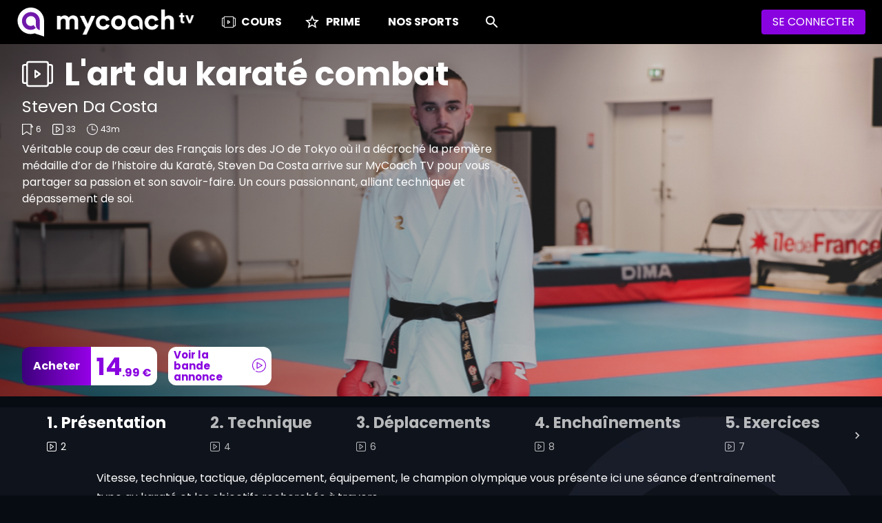

--- FILE ---
content_type: text/html; charset=utf-8
request_url: https://www.mycoachtv.com/course/9e52d12e-93c4-4640-99a7-63a98aeb5329?expert=Steven%20Da%20Costa
body_size: 12182
content:
<!DOCTYPE html><html lang="fr"><head><meta charSet="utf-8"/><meta name="viewport" content="minimum-scale=1, initial-scale=1, width=device-width, shrink-to-fit=no"/><title>Steven Da Costa - L&#x27;art du karaté combat</title><meta name="title" content="Steven Da Costa - L&#x27;art du karaté combat"/><meta property="og:title" content="Steven Da Costa - L&#x27;art du karaté combat"/><meta property="og:site_name" content="MyCoach TV"/><meta name="description" content="Véritable coup de cœur des Français lors des JO de Tokyo où il a décroché la première médaille d’or de l’histoire du Karaté, Steven Da Costa arrive sur MyCoach TV pour vous partager sa passion et son savoir-faire. Un cours passionnant, alliant technique et dépassement de soi. "/><meta property="og:description" content="Véritable coup de cœur des Français lors des JO de Tokyo où il a décroché la première médaille d’or de l’histoire du Karaté, Steven Da Costa arrive sur MyCoach TV pour vous partager sa passion et son savoir-faire. Un cours passionnant, alliant technique et dépassement de soi. "/><meta property="og:image" content="https://storage.mycoachsport.com/files/7eb7acee-d877-4b00-a175-3ced5dd46817"/><meta name="next-head-count" content="9"/><meta charSet="utf-8"/><meta name="facebook-domain-verification" content="efdu431n4fst5dmotu81ydi49tir61"/><meta name="theme-color" content="#8903e0"/><link rel="apple-touch-icon" sizes="57x57" href="/favicons/apple-icon-57x57.png"/><link rel="apple-touch-icon" sizes="60x60" href="/favicons/apple-icon-60x60.png"/><link rel="apple-touch-icon" sizes="72x72" href="/favicons/apple-icon-72x72.png"/><link rel="apple-touch-icon" sizes="76x76" href="/favicons/apple-icon-76x76.png"/><link rel="apple-touch-icon" sizes="114x114" href="/favicons/apple-icon-114x114.png"/><link rel="apple-touch-icon" sizes="120x120" href="/favicons/apple-icon-120x120.png"/><link rel="apple-touch-icon" sizes="144x144" href="/favicons/apple-icon-144x144.png"/><link rel="apple-touch-icon" sizes="152x152" href="/favicons/apple-icon-152x152.png"/><link rel="apple-touch-icon" sizes="180x180" href="/favicons/apple-icon-180x180.png"/><link rel="icon" type="image/png" sizes="192x192" href="/favicons/android-icon-192x192.png"/><link rel="icon" type="image/png" sizes="32x32" href="/favicons/favicon-32x32.png"/><link rel="icon" type="image/png" sizes="96x96" href="/favicons/favicon-96x96.png"/><link rel="icon" type="image/png" sizes="16x16" href="/favicons/favicon-16x16.png"/><link rel="icon" type="image/png" sizes="512x512" href="/favicons/favicon-512x512.png"/><link rel="icon" href="/favicons/favicon.ico"/><link rel="manifest" href="/manifest.webmanifest"/><script id="Cookiebot" src="https://consent.cookiebot.com/uc.js" data-cbid="04ea43e7-d2f6-4886-854f-a8f36ce75754" type="text/javascript"></script><script src="/js/spfct_mycoach.js"></script><script>
              !function(f,b,e,v,n,t,s)
              {if(f.fbq)return;n=f.fbq=function(){n.callMethod?
              n.callMethod.apply(n,arguments):n.queue.push(arguments)};
              if(!f._fbq)f._fbq=n;n.push=n;n.loaded=!0;n.version='2.0';
              n.queue=[];t=b.createElement(e);t.async=!0;
              t.src=v;s=b.getElementsByTagName(e)[0];
              s.parentNode.insertBefore(t,s)}(window,document,'script',
              'https://connect.facebook.net/en_US/fbevents.js');
              fbq('init', '951126322168354'); 
              fbq('track', 'PageView');</script><meta name="facebook-domain-verification" content="efdu431n4fst5dmotu81ydi49tir61"/><noscript><img height="1" width="1" src="https://www.facebook.com/tr?id=951126322168354&amp;ev=PageView&amp;noscript=1"/></noscript><link rel="preconnect" href="https://fonts.gstatic.com" crossorigin /><link rel="preload" href="/_next/static/css/e152f73661acba4e.css" as="style"/><link rel="stylesheet" href="/_next/static/css/e152f73661acba4e.css" data-n-g=""/><noscript data-n-css=""></noscript><script defer="" nomodule="" src="/_next/static/chunks/polyfills-5cd94c89d3acac5f.js"></script><script src="/_next/static/chunks/webpack-dbec04e85682d085.js" defer=""></script><script src="/_next/static/chunks/framework-bb5c596eafb42b22.js" defer=""></script><script src="/_next/static/chunks/main-97796a51c47e86cc.js" defer=""></script><script src="/_next/static/chunks/pages/_app-9d2b93ca87830b3c.js" defer=""></script><script src="/_next/static/chunks/273-263c0b064386b033.js" defer=""></script><script src="/_next/static/chunks/pages/course/%5Bpid%5D-33a3be34e95534f7.js" defer=""></script><script src="/_next/static/OIxCZdglnPL6uKTw2IPk8/_buildManifest.js" defer=""></script><script src="/_next/static/OIxCZdglnPL6uKTw2IPk8/_ssgManifest.js" defer=""></script><script src="/_next/static/OIxCZdglnPL6uKTw2IPk8/_middlewareManifest.js" defer=""></script><style id="jss-server-side">html {
  box-sizing: border-box;
  -webkit-font-smoothing: antialiased;
  -moz-osx-font-smoothing: grayscale;
}
*, *::before, *::after {
  box-sizing: inherit;
}
strong, b {
  font-weight: 700;
}
body {
  color: #fff;
  margin: 0;
  font-size: 0.875rem;
  font-family: Poppins,Open Sans;
  font-weight: 400;
  line-height: 1.43;
  background-color: #070b12;
}
@media print {
  body {
    background-color: #fff;
  }
}
body::backdrop {
  background-color: #070b12;
}</style><style data-href="https://fonts.googleapis.com/css?family=Poppins:400,700,900">@font-face{font-family:'Poppins';font-style:normal;font-weight:400;src:url(https://fonts.gstatic.com/s/poppins/v20/pxiEyp8kv8JHgFVrJJfedA.woff) format('woff')}@font-face{font-family:'Poppins';font-style:normal;font-weight:700;src:url(https://fonts.gstatic.com/s/poppins/v20/pxiByp8kv8JHgFVrLCz7Z1xlEw.woff) format('woff')}@font-face{font-family:'Poppins';font-style:normal;font-weight:900;src:url(https://fonts.gstatic.com/s/poppins/v20/pxiByp8kv8JHgFVrLBT5Z1xlEw.woff) format('woff')}@font-face{font-family:'Poppins';font-style:normal;font-weight:400;src:url(https://fonts.gstatic.com/s/poppins/v20/pxiEyp8kv8JHgFVrJJbecnFHGPezSQ.woff2) format('woff2');unicode-range:U+0900-097F,U+1CD0-1CF6,U+1CF8-1CF9,U+200C-200D,U+20A8,U+20B9,U+25CC,U+A830-A839,U+A8E0-A8FB}@font-face{font-family:'Poppins';font-style:normal;font-weight:400;src:url(https://fonts.gstatic.com/s/poppins/v20/pxiEyp8kv8JHgFVrJJnecnFHGPezSQ.woff2) format('woff2');unicode-range:U+0100-024F,U+0259,U+1E00-1EFF,U+2020,U+20A0-20AB,U+20AD-20CF,U+2113,U+2C60-2C7F,U+A720-A7FF}@font-face{font-family:'Poppins';font-style:normal;font-weight:400;src:url(https://fonts.gstatic.com/s/poppins/v20/pxiEyp8kv8JHgFVrJJfecnFHGPc.woff2) format('woff2');unicode-range:U+0000-00FF,U+0131,U+0152-0153,U+02BB-02BC,U+02C6,U+02DA,U+02DC,U+2000-206F,U+2074,U+20AC,U+2122,U+2191,U+2193,U+2212,U+2215,U+FEFF,U+FFFD}@font-face{font-family:'Poppins';font-style:normal;font-weight:700;src:url(https://fonts.gstatic.com/s/poppins/v20/pxiByp8kv8JHgFVrLCz7Z11lFd2JQEl8qw.woff2) format('woff2');unicode-range:U+0900-097F,U+1CD0-1CF6,U+1CF8-1CF9,U+200C-200D,U+20A8,U+20B9,U+25CC,U+A830-A839,U+A8E0-A8FB}@font-face{font-family:'Poppins';font-style:normal;font-weight:700;src:url(https://fonts.gstatic.com/s/poppins/v20/pxiByp8kv8JHgFVrLCz7Z1JlFd2JQEl8qw.woff2) format('woff2');unicode-range:U+0100-024F,U+0259,U+1E00-1EFF,U+2020,U+20A0-20AB,U+20AD-20CF,U+2113,U+2C60-2C7F,U+A720-A7FF}@font-face{font-family:'Poppins';font-style:normal;font-weight:700;src:url(https://fonts.gstatic.com/s/poppins/v20/pxiByp8kv8JHgFVrLCz7Z1xlFd2JQEk.woff2) format('woff2');unicode-range:U+0000-00FF,U+0131,U+0152-0153,U+02BB-02BC,U+02C6,U+02DA,U+02DC,U+2000-206F,U+2074,U+20AC,U+2122,U+2191,U+2193,U+2212,U+2215,U+FEFF,U+FFFD}@font-face{font-family:'Poppins';font-style:normal;font-weight:900;src:url(https://fonts.gstatic.com/s/poppins/v20/pxiByp8kv8JHgFVrLBT5Z11lFd2JQEl8qw.woff2) format('woff2');unicode-range:U+0900-097F,U+1CD0-1CF6,U+1CF8-1CF9,U+200C-200D,U+20A8,U+20B9,U+25CC,U+A830-A839,U+A8E0-A8FB}@font-face{font-family:'Poppins';font-style:normal;font-weight:900;src:url(https://fonts.gstatic.com/s/poppins/v20/pxiByp8kv8JHgFVrLBT5Z1JlFd2JQEl8qw.woff2) format('woff2');unicode-range:U+0100-024F,U+0259,U+1E00-1EFF,U+2020,U+20A0-20AB,U+20AD-20CF,U+2113,U+2C60-2C7F,U+A720-A7FF}@font-face{font-family:'Poppins';font-style:normal;font-weight:900;src:url(https://fonts.gstatic.com/s/poppins/v20/pxiByp8kv8JHgFVrLBT5Z1xlFd2JQEk.woff2) format('woff2');unicode-range:U+0000-00FF,U+0131,U+0152-0153,U+02BB-02BC,U+02C6,U+02DA,U+02DC,U+2000-206F,U+2074,U+20AC,U+2122,U+2191,U+2193,U+2212,U+2215,U+FEFF,U+FFFD}</style></head><body><div id="__next" data-reactroot=""><div></div></div><script id="__NEXT_DATA__" type="application/json">{"props":{"pageProps":{"_nextI18Next":{"initialI18nStore":{"fr":{"common":{"product":"MyCoach TV","hello":"bonjour","about":"À propos","lessons":"Cours","profile":"Profil","purchases":"Achats","subscriptions":"Abonnements","logout":"Se déconnecter","login":"Se connecter","login_fb":"Se connecter avec Facebook","continue_to_watch":"Reprendre la lecture","see_more":"En savoir plus","see_more_mcprime":"En savoir plus sur MyCoach PRIME","free":"Gratuit","paid":"Acheté","coming_soon":"Prochainement","tcu":"CGU","gcs":"CGV","legal-notice":"Mentions légales","language":"Langage","privacy-policy":"Politique de confidentialité","use_of_cookie":"Utilisation des cookies","follow-us":"Suivez nous","useful-links":"Liens utiles","downloads":"Téléchargements","stay-informed":"Restez informé","register":"S'inscrire","user_name":"{{firstName}} {{lastName}}","email":"Email","password":"Mot de passe","see_course":"Voir le cours","share":"Partager","disabled":"Désactivé","disabled_plural":"Désactivés","cancel":"Annuler","save":"Sauvegarder","day":"Jour","month":"Mois","year":"Année","home_page":"Page d'accueil","refresh_page":"Rafraichir la page","error_generic_message":"Une erreur est survenue","error_generic_contact_support":"Si l'erreur persiste contacter le support","required_field":"{{field}} *","back":"Retour","next":"Suivant","send":"Envoyer","slogan":"Le sport en vidéo","see_trailer":"Voir la bande annonce","trailer":"Bande annonce","loading":"Chargement…","redirecting":"Redirection…","purchase":"Acheter","retry":"Réessayer","play":"Lecture","required":"Champs requis","or":"Ou","contact_support":"Contacter le support","per_year":"par an","homepage":"Accueil","seo_description":"Découvre, progresse ou perfectionne ton sport grâce aux conseils d'experts. Les plus grands champions deviennent tes coachs et te livrent leurs expériences.","x_subscribe_price":"{{x}} par an","mc_prime":"MYCOACH PRIME","prime":"Prime","my_prime":"Mon Prime","discover_prime":"Découvrir Prime","purchase_subscribtion":"S'abonner à PRIME","purchase_subscription_small":"S'abonner","purchase_course":"Acheter le cours","purchase_consent":{"first":"En poursuivant votre commande, vous acceptez les","cgv":"Conditions Générales de Vente","end":"l’accès immédiat au service et renoncez à votre droit de rétractation."},"subscribe":{"sub_title":"100% du contenu en illimité !","desc1":"Accès illimité à tous les cours de tous les athlètes","desc2":"De nouveaux cours ajoutés chaque mois","desc4":"Des contenus inside exclusifs","desc5":"Des actualités en avant-première"},"subscription_code":"Vous avez reçu un code d'abonnement ?","subscription_code_placeholder":"Saisissez le code","validate":"Valider","course_purchase_description":"Débloquez tous les chapitres et vidéos du cours","explore_courses":"Explorer les cours","fromLequipe":"Vous êtes abonné(e) à l'Équipe","cannot_load_app":"Votre navigateur/téléphone utilise une version trop ancienne qui peut provoquer des plantages ou une mauvaise expérience de navigation, nous vous conseillons d'utiliser une version plus récente de celui-ci afin d'utiliser MyCoach TV. \n\n\n Si l'erreur persiste, vous pouvez utiliser l'application disponible sur Apple Store ou Google Play.","our_sports":"Nos sports","sports":{"football":"Football","handball":"Handball","athletics":"Athlétisme","basketball":"Basketball","boxing":"Boxe","fencing":"Escrime","golf":"Golf","swimming":"Natation","padel":"Padel","rugby":"Rugby","equestrian_sports":"Sports équestres","surf":"Surf","taekwondo":"Taekwondo","tennis":"Tennis","volleyball":"Volleyball"},"initialize":"Initialisation de la plateforme en cours..."},"uncaughtError":{"error_report":"Rapport d'erreur","title":"Quelque chose d'inattendu est arrivé.","home":"Accueil","subtitle1":"Vous pouvez nous envoyer un rapport d'erreur qui nous aidera à résoudre le problème.","send_report":"Envoyer rapport","report_sent":"Rapport envoyé","user_message":"Vous pouvez nous aider en décrivant ce que vous faisiez lors de l'erreur","error_send":"Une erreur s'est produite lors de l'envoi du rapport","description":"Vous pouvez ajouter des informations supplémentaires ici pour nous aider à résoudre le problème. Vous pouvez également ajouter votre adresse e-mail si vous le souhaitez afin que nous puissions discuter de votre problème et vous avertir lorsqu'il sera corrigé. Dans le cas ou le problème persisterait veuillez contacter votre support MyCoach via support@mycoachsport.com.","include_account_info":"Inclure les informations du compte et de l'utilisateur"},"login":{"connect_with":"Se connecter avec","create_my_account":"Créer mon compte","connection":"Connexion","bad_login_password":"Email ou mot de passe invalide.","bad_login_has_sso":"Vous ne pouvez pas utiliser ce compte MyCoach Pro car il utilise un SSO tiers. Veuillez créer un nouveau compte.","confirm_phone_number":"Confirmer votre compte avec votre numéro de téléphone","enter_phone_number":"Entrer votre numéro","send_phone_number_error":"Une erreur est survenue lors de l'envoi du numéro de téléphone.","connect_with_another_method":"Autre méthode de connexion","forgotten_password":"Mot de passe oublié","forgotten_password_message":"Renseignez votre identifiant ou adresse email pour recevoir un email de réinitialisation de mot de passe.","username":"Email / Identifiant","forgotten_password_error":"Une erreur est survenue, verifier votre adresse email ou votre identifiant","forgotten_password_success":"Un email de reinitialisation de mot passe vous a été envoyé","confirm_cgv":"En cliquant sur “suivant”, j'accepte les différentes conditions: "},"signup":{"firstName":"Prénom","lastName":"Nom de famille","gender":"Sexe","email":"E-mail","tel":"Numéro de téléphone","address":"Adresse","birthDate":"Date de naissance","M":"Masculin","F":"Féminin","password":"Mot de passe","confirm_password":"Confirmation du mot de passe","confirm_newsletter":"J'accepte de recevoir la newsletter","confirm_cgv":"En cliquant sur “créer mon compte gratuit”, j'accepte les différentes conditions: ","cgu":"CGU","cgv":"CGV","privacy_policy":"Politique de confidentialité","create_id_title":"Création des identifiants","create_account":"Créer mon compte GRATUIT","confirm_sms_label":"Confirmer votre compte avec votre code reçu par SMS","enter_code":"Entrer le code","resend_code":"Envoyer un nouveau code","change_number":"Vérifiez et/ou modifiez votre numéro de téléphone","done":"Terminer","validate":"Valider","login":"Continuer","buy_button":"Continuer vers mon achat","e_signup_409":"Une erreur s'est produite lors de la création de votre compte, cette adresse e-mail est déjà utilisée.","e_signup_400":"Une erreur s'est produite lors de la création de votre compte, certaines de vos informations semblent être incorrectes (généralement le numéro de téléphone). Si l'erreur persiste, veuillez contacter notre support.","e_signup_500":"Une erreur s'est produite lors de la création de votre compte, si l'erreur persiste merci de contacter notre support.","e_otp_500":"Une erreur s'est produite lors de l'envoi du code de confirmation, vous avez la possibilité de demander un nouveau code ( {{limit}} tentatives maximum ).","e_otp_423":"Impossible de finaliser la validation de votre compte. Connectez-vous, nous procéderons à la vérification ultérieurement","e_otp_profile_423":"Impossible de finaliser la validation de votre nouveau numéro. Veuillez réessayer ultérieurement","e_otp_400":"Une erreur s'est produite lors de l'envoi du code de confirmation, votre numéro de téléphone semble être invalide. Si l'erreur persiste, veuillez contacter notre support.","e_otp_limit":"Vous ne pouvez plus demander de code de confirmation, vous avez atteint la limite de {{limit}} essais autorisés. Cependant, si vous rencontrez toujours des problèmes lors de la validation de votre compte, veuillez contacter notre support.","s_complete":"Votre compte est maintenant prêt !","s_complete_desc":"Vous pouvez désormais acheter les cours de vos experts préférés et profiter pleinement de MyCoach TV.","e_login_500":"Une erreur s'est produite lors de la connexion à votre compte, vous pouvez toujours réessayer en utilisant le bouton de connexion. Si l'erreur persiste, vous pouvez contacter notre support.","e_complete_500":"Une erreur s'est produite lors de la validation de votre code de confirmation, si l'erreur persiste merci de contacter notre support.","e_complete_400":"Une erreur s'est produite lors de la validation de votre code de confirmation, le code saisi est incorrect, veuillez réessayer."},"notifications":{"e_default":"Une erreur s'est produite","e_upload":"Une erreur s'est produite lors de l'upload du fichier","e_purchase":"Une erreur est survenue lors de la création de votre panier","e_purchase_409":"Une erreur s'est produite lors de la création de votre panier, vous avez déjà acheté ce cours","s_purchase_notify":"Achat confirmé ! Vous pouvez visionner votre cours en illimité","s_subscribe_notify":"Abonnement confirmé ! Vous bénéficiez de 100% du contenu en illimité jusqu'à la fin de cet abonnement","s_subscribe_code_notify":"Code abonnement confirmé ! Vous bénéficiez de 100% du contenu en illimité jusqu'à la fin de cet abonnement","e_sub_promo_400_already_used":"Le code que vous avez saisi est déjà utilisé","e_sub_promo_400_invalid_code":"Ce code est invalide","e_sub_promo_400_limit_exceeded":"La limite d'usage de ce coupon a été atteinte","e_sub_promo_409":"Vous ne pouvez pas valider ce code, vous avez déjà un abonnement actif","e_sub_promo_401":"Vous ne pouvez pas entrer de code car vous n'êtes pas connecté","e_sub_promo_500":"Une erreur s'est produite lors de la validation de votre code, si l'erreur persiste contacter notre support.","s_sub_promo":"Bravo ! Votre abonnement est valable jusqu'au  {{date}}"},"validations":{"required":"Champs requis","invalidNumber":"La valeur doit être un nombre","invalidPhoneNumber":"Numéro de téléphone invalide","invalidEmail":"Email invalide","invalidBirthDate":"Date de naissance incomplète","invalidFileType":"Mauvais type de fichier, votre fichier doit être parmis l'une des extensions suivantes: {{extensions}}","invalidFileSize":"Taille maximale du fichier atteinte, votre fichier doit être inferieur à {{size}} Mo","uploadFileTips":"Les types de fichiers acceptés sont: {{extensions}} ({{size}} Mo maximum).","password":{"validation":{"uppercase":"Le mot de passe doit contenir une lettre majuscule","lowercase":"Le mot de passe doit contenir une lettre minuscule","digit":"Le mot de passe doit contenir un chiffre","special_char":"Le mot de passe doit contenir un caractère spécial ($, @, …)","password_length":"Le mot de passe doit avoir au moins 8 caractères","password_not_matching":"Le mot de passe et sa confirmation doivent être identiques"},"rules":{"password_must":"Le mot de passe doit:","uppercase":"contenir une lettre majuscule [A-Z]","lowercase":"contenir une lettre minuscule [a-z]","digit":"contenir un chiffre [0-9]","special_char":"contenir un caractère spécial ($, @, …)","password_length":"avoir au moins 8 caractères"}}},"error":{"401":"Vous n'êtes pas autorisé à acceder à cette page. Essayez de vous connecter","404":"La page que vous cherchez n'existe pas","error_code":"Erreur {{code}}","generic":"Oups… Une erreur est survenue","error_trailer":"Une erreur est survenue lors du chargement de la bande annonce"},"documentPlayer":{"next_document":"Épisode suivant","previous_document":"Épisode précédent","unsupported_type":"Le format du document n'est pas supporté","document_not_found":"Une erreur est survenue lors de la récupération du document","network_issue":"Problème de connexion…","loading_video":"Chargement…","next_page":"Page suivante","previous_page":"Page précédente","repeat_video":"Répéter la vidéo","documents_list":"Liste des documents","picture_in_picture":"Picture-in-picture","error_player":"Une erreur une survenue lors de la lecture de la vidéo. Si l'erreur persiste, vous pouvez utiliser l'aplication disponible sur Apple Store ou Google Play"},"search":{"search":"Rechercher","search_placeholder":"Sports, Experts, Cours ...","no_results":"Aucun résultat trouvé","experts":"Experts","courses":"Cours"},"course":{"video":"vidéo","document":"document","category":"catégorie","recommendations":"Vous pourriez aimer","hour":"{{ count }} heure","hour_plural":"{{ count }} heures","min":"{{ count }} minute","min_plural":"{{ count }} minutes","second":"{{ count }} seconde","second_plural":"{{ count }} secondes","review":"Revoir","resume":"Reprendre","empty_course_page":"Aucun document disponible pour le moment.","prev_chap":"Chapitre précédent","next_chap":"Chapitre suivant","episode_short":"EP - {{index}}"}}},"initialLocale":"fr","userConfig":{"i18n":{"defaultLocale":"fr","locales":["fr","en"]},"default":{"i18n":{"defaultLocale":"fr","locales":["fr","en"]}}}},"daoParams":{"sso":null,"baseGatewayUri":"https://api.mycoachsport.com","locale":"fr"},"hostname":"https://www.mycoachtv.com","course":{"id":"9e52d12e-93c4-4640-99a7-63a98aeb5329","label":"L'art du karaté combat","order":1,"hasTeaser":true,"children":[{"id":"da8beeb5-0b96-4d4f-8f68-1e6a45bfaffb","label":"Présentation","order":1,"hasTeaser":false,"children":[],"documents":[{"id":"50ac0d7e-8926-4231-824e-fe5e2c9941f7","title":"L'équipement et les règles","file":"https://storage.mycoachsport.com/streams/0c2f426dc3a7f5f854771db72477f728","fileMimeType":"application/x-mpegURL","important":false,"keywords":[],"categories":["da8beeb5-0b96-4d4f-8f68-1e6a45bfaffb"],"views":41,"createdAt":"2022-05-18T08:31:59Z","illustration":"https://storage.mycoachsport.com/streams/0c2f426dc3a7f5f854771db72477f728/thumbnails/19bb07b1-be62-4129-bdd0-e399831995b3.jpg","duration":46,"userView":false},{"id":"3d7dfe33-b9cf-4ecd-bbc7-ef3c374d594a","title":"Présentation du cours","file":"https://storage.mycoachsport.com/streams/3981cb2bb6138fc0d65e9259cc5e3194","fileMimeType":"application/x-mpegURL","important":false,"keywords":[],"categories":["da8beeb5-0b96-4d4f-8f68-1e6a45bfaffb"],"views":41,"createdAt":"2022-05-18T08:32:09Z","illustration":"https://storage.mycoachsport.com/streams/3981cb2bb6138fc0d65e9259cc5e3194/thumbnails/ec9400a0-6738-47bb-8f3a-24fcd1857e7b.jpg","duration":79,"userView":false}],"parentId":"9e52d12e-93c4-4640-99a7-63a98aeb5329","rootId":"f77316c9-1df6-4247-83ea-88ae1f4f2132","desc":"Vitesse, technique, tactique, déplacement, équipement, le champion olympique vous présente ici une séance d’entraînement type au karaté et les objectifs recherchés à travers.","charged":false,"paid":false,"promoteSubscription":false},{"id":"93a9c52b-5098-4b86-87e2-c39fd27b4980","label":"Technique","order":2,"hasTeaser":false,"children":[],"documents":[{"id":"defe83e6-4cf9-4995-b9f9-9cf2262d9e78","title":"Les balayages","file":"https://storage.mycoachsport.com/streams/c7a521fcde8e27fff47dd7dc1629aa6f","fileMimeType":"application/x-mpegURL","important":false,"keywords":[],"categories":["93a9c52b-5098-4b86-87e2-c39fd27b4980"],"views":68,"createdAt":"2022-05-18T08:36:30Z","illustration":"https://storage.mycoachsport.com/streams/c7a521fcde8e27fff47dd7dc1629aa6f/thumbnails/94ceb426-c7bb-4458-97e7-48883eccc158.jpg","duration":62,"userView":false},{"id":"90a5af28-5fd7-4b42-81b5-07e310f571ef","title":"Les bases","file":"https://storage.mycoachsport.com/streams/a0c3cdf9169b33c0f675abf051ba3046","fileMimeType":"application/x-mpegURL","important":false,"keywords":[],"categories":["93a9c52b-5098-4b86-87e2-c39fd27b4980"],"views":47,"createdAt":"2022-05-18T08:36:33Z","illustration":"https://storage.mycoachsport.com/streams/a0c3cdf9169b33c0f675abf051ba3046/thumbnails/7d252cd3-d916-4635-9328-c054c1fffdcb.jpg","duration":62,"userView":false},{"id":"03bff586-0173-4905-bac8-7200bb57d659","title":"Les jambes","file":"https://storage.mycoachsport.com/streams/d91e52d848970c6a8f06b1e1c0ed1c4e","fileMimeType":"application/x-mpegURL","important":false,"keywords":[],"categories":["93a9c52b-5098-4b86-87e2-c39fd27b4980"],"views":63,"createdAt":"2022-05-18T08:36:41Z","illustration":"https://storage.mycoachsport.com/streams/d91e52d848970c6a8f06b1e1c0ed1c4e/thumbnails/63222ce1-b3cf-4805-96da-2e78207b0978.jpg","duration":105,"userView":false},{"id":"8d2cb65d-5e59-4669-b840-2d61804dcf9c","title":"Les poings","file":"https://storage.mycoachsport.com/streams/c6add1d33cc418902d85b27640c53d3b","fileMimeType":"application/x-mpegURL","important":false,"keywords":[],"categories":["93a9c52b-5098-4b86-87e2-c39fd27b4980"],"views":49,"createdAt":"2022-05-18T08:36:26Z","illustration":"https://storage.mycoachsport.com/streams/c6add1d33cc418902d85b27640c53d3b/thumbnails/80101eff-5c33-4a7d-86af-0072e8198d0e.jpg","duration":91,"userView":false}],"parentId":"9e52d12e-93c4-4640-99a7-63a98aeb5329","rootId":"f77316c9-1df6-4247-83ea-88ae1f4f2132","desc":"Coup-de-poing, coup de pied, balayage sont les trois armes techniques au Karaté. En se basant sur des exercices simples et pédagogiques, Kevin Da Costa vous invite ici à parfaire vos fondamentaux.","charged":false,"paid":false,"promoteSubscription":false},{"id":"6614a205-e5fe-4b12-a8af-e42a804ba800","label":"Déplacements","order":3,"hasTeaser":false,"children":[],"documents":[{"id":"4ccd6dbe-784f-4870-a3d6-df15415f211b","title":"Le timing","file":"https://storage.mycoachsport.com/streams/57b08e42ac2ee5aa34ff3d0c6f3774ab","fileMimeType":"application/x-mpegURL","important":false,"keywords":[],"categories":["6614a205-e5fe-4b12-a8af-e42a804ba800"],"views":55,"createdAt":"2022-05-18T08:32:36Z","illustration":"https://storage.mycoachsport.com/streams/57b08e42ac2ee5aa34ff3d0c6f3774ab/thumbnails/9895f4d9-1530-4749-a8e3-4989227ac184.jpg","duration":72,"userView":false},{"id":"6f3f2593-68fc-420e-a208-f211c600a6aa","title":"Les bases","file":"https://storage.mycoachsport.com/streams/08e513cf16eac8faf4defa4ee133cd1e","fileMimeType":"application/x-mpegURL","important":false,"keywords":[],"categories":["6614a205-e5fe-4b12-a8af-e42a804ba800"],"views":51,"createdAt":"2022-05-18T08:32:36Z","illustration":"https://storage.mycoachsport.com/streams/08e513cf16eac8faf4defa4ee133cd1e/thumbnails/7e6afda7-a29d-470f-996a-565be1976896.jpg","duration":71,"userView":false},{"id":"4892ae71-953e-4d56-b9d4-d9aff360adc3","title":"Les contre attaques","file":"https://storage.mycoachsport.com/streams/dc40ac4fe0e0ed0d17f93df14ffcdafd","fileMimeType":"application/x-mpegURL","important":false,"keywords":[],"categories":["6614a205-e5fe-4b12-a8af-e42a804ba800"],"views":51,"createdAt":"2022-05-18T08:33:05Z","illustration":"https://storage.mycoachsport.com/streams/dc40ac4fe0e0ed0d17f93df14ffcdafd/thumbnails/d81ca3c7-6178-4f81-8d77-5c639a0d5744.jpg","duration":75,"userView":false},{"id":"edc3298d-aa1a-4edf-9eeb-de527c535708","title":"Les défensifs","file":"https://storage.mycoachsport.com/streams/54fe9849cdca3aa96e0f8852cd7e0e65","fileMimeType":"application/x-mpegURL","important":false,"keywords":[],"categories":["6614a205-e5fe-4b12-a8af-e42a804ba800"],"views":52,"createdAt":"2022-05-18T08:32:44Z","illustration":"https://storage.mycoachsport.com/streams/54fe9849cdca3aa96e0f8852cd7e0e65/thumbnails/a5bae3cd-d072-4504-960a-6ce04e6a8a68.jpg","duration":83,"userView":false},{"id":"52738090-a21d-4536-8fda-ba635f225ddd","title":"Les feintes","file":"https://storage.mycoachsport.com/streams/3f9a13a8bdf4928e99e19cae28c3eab6","fileMimeType":"application/x-mpegURL","important":false,"keywords":[],"categories":["6614a205-e5fe-4b12-a8af-e42a804ba800"],"views":46,"createdAt":"2022-05-18T08:33:14Z","illustration":"https://storage.mycoachsport.com/streams/3f9a13a8bdf4928e99e19cae28c3eab6/thumbnails/1a52d800-c550-4ac7-9d1d-d50045885ef0.jpg","duration":117,"userView":false},{"id":"91ba6960-1ead-4b18-9663-a758cace9773","title":"Les offensifs","file":"https://storage.mycoachsport.com/streams/d713d98c3bd3b40a53ce7b936f848aae","fileMimeType":"application/x-mpegURL","important":false,"keywords":[],"categories":["6614a205-e5fe-4b12-a8af-e42a804ba800"],"views":45,"createdAt":"2022-05-18T08:32:45Z","illustration":"https://storage.mycoachsport.com/streams/d713d98c3bd3b40a53ce7b936f848aae/thumbnails/e7481f58-9746-4c9d-9e43-25ce0758b8ff.jpg","duration":86,"userView":false}],"parentId":"9e52d12e-93c4-4640-99a7-63a98aeb5329","rootId":"f77316c9-1df6-4247-83ea-88ae1f4f2132","desc":"Sport de mobilité par excellence, le karaté met le corps à rude épreuve. Kevin Da Costa décrypte ici tous les déplacements possibles afin de déstabiliser ou contrer au mieux son adversaire. ","charged":false,"paid":false,"promoteSubscription":false},{"id":"37d9c6dc-8ab9-42b4-b3e7-a16a1e87a467","label":"Enchaînements","order":4,"hasTeaser":false,"children":[],"documents":[{"id":"deca7d27-f41a-48c3-9d68-db7526d686c5","title":"Feinte Yoko geri-balayage","file":"https://storage.mycoachsport.com/streams/f4fb977f9a4c0321f22ab413787bf77e","fileMimeType":"application/x-mpegURL","important":false,"keywords":[],"categories":["37d9c6dc-8ab9-42b4-b3e7-a16a1e87a467"],"views":62,"createdAt":"2022-05-18T08:34:41Z","illustration":"https://storage.mycoachsport.com/streams/f4fb977f9a4c0321f22ab413787bf77e/thumbnails/882de060-e69d-4549-ae67-d76fecbfb60c.jpg","duration":104,"userView":false},{"id":"533d64c0-3354-4ca9-bfcd-83030e72dadf","title":"Feinte de Mawashi puis Ura Mawashi","file":"https://storage.mycoachsport.com/streams/2b6ec92ca0b33307bda0cc73cd304e42","fileMimeType":"application/x-mpegURL","important":false,"keywords":[],"categories":["37d9c6dc-8ab9-42b4-b3e7-a16a1e87a467"],"views":64,"createdAt":"2022-05-18T08:34:38Z","illustration":"https://storage.mycoachsport.com/streams/2b6ec92ca0b33307bda0cc73cd304e42/thumbnails/cdeb1317-c739-4b90-a6d8-89b1f5d97b7b.jpg","duration":49,"userView":false},{"id":"3582f141-de66-4233-ac89-f5f68dc3cfb2","title":"Feinte de jambe-Kizami au visage","file":"https://storage.mycoachsport.com/streams/b10106ffd8c61502ba8d0cfa62cae747","fileMimeType":"application/x-mpegURL","important":false,"keywords":[],"categories":["37d9c6dc-8ab9-42b4-b3e7-a16a1e87a467"],"views":57,"createdAt":"2022-05-18T08:34:15Z","illustration":"https://storage.mycoachsport.com/streams/b10106ffd8c61502ba8d0cfa62cae747/thumbnails/0a6bc152-c502-4b0f-a5ba-117a9db00325.jpg","duration":61,"userView":false},{"id":"70a1ad3b-475c-4772-b075-62fb62204bf1","title":"Gyaku zuki corps-visage","file":"https://storage.mycoachsport.com/streams/5e3eec4fbcc73e651046d06668b5b134","fileMimeType":"application/x-mpegURL","important":false,"keywords":[],"categories":["37d9c6dc-8ab9-42b4-b3e7-a16a1e87a467"],"views":49,"createdAt":"2022-05-18T08:34:28Z","illustration":"https://storage.mycoachsport.com/streams/5e3eec4fbcc73e651046d06668b5b134/thumbnails/8782586b-008f-4c40-b699-b61a1db356b2.jpg","duration":69,"userView":false},{"id":"7874d64f-d428-4f68-aa3e-116a3148007f","title":"Gyaku zuki-Kitami zuki","file":"https://storage.mycoachsport.com/streams/4f6821d4f958e2f42b3605db3106f3ae","fileMimeType":"application/x-mpegURL","important":false,"keywords":[],"categories":["37d9c6dc-8ab9-42b4-b3e7-a16a1e87a467"],"views":45,"createdAt":"2022-05-18T08:34:27Z","illustration":"https://storage.mycoachsport.com/streams/4f6821d4f958e2f42b3605db3106f3ae/thumbnails/7f288884-7635-403c-a93a-cd7fbae81cbd.jpg","duration":65,"userView":false},{"id":"274a6b0c-5029-440f-a388-0304a28d9448","title":"Kizami gyaku-balayge","file":"https://storage.mycoachsport.com/streams/efadeeb0a0b7e605ab34ade153a9c187","fileMimeType":"application/x-mpegURL","important":false,"keywords":[],"categories":["37d9c6dc-8ab9-42b4-b3e7-a16a1e87a467"],"views":58,"createdAt":"2022-05-18T08:34:46Z","illustration":"https://storage.mycoachsport.com/streams/efadeeb0a0b7e605ab34ade153a9c187/thumbnails/513bd57e-04f6-41c8-85b8-6e108868ad74.jpg","duration":87,"userView":false},{"id":"b7381034-6f3a-40de-a486-40cfa895d61c","title":"Kizami zuki - Ura mawashi","file":"https://storage.mycoachsport.com/streams/d56cb39ee6025930176923c730553bd3","fileMimeType":"application/x-mpegURL","important":false,"keywords":[],"categories":["37d9c6dc-8ab9-42b4-b3e7-a16a1e87a467"],"views":41,"createdAt":"2022-05-18T08:34:21Z","illustration":"https://storage.mycoachsport.com/streams/d56cb39ee6025930176923c730553bd3/thumbnails/2a5097b0-696d-4699-882b-6ff9f8933cb5.jpg","duration":69,"userView":false},{"id":"25822e74-4e76-494b-83a9-3370096f61cb","title":"Ésquive-Mawashi geri","file":"https://storage.mycoachsport.com/streams/6a69765d6b2097a0d3632139e9de97fe","fileMimeType":"application/x-mpegURL","important":false,"keywords":[],"categories":["37d9c6dc-8ab9-42b4-b3e7-a16a1e87a467"],"views":43,"createdAt":"2022-05-18T08:34:55Z","illustration":"https://storage.mycoachsport.com/streams/6a69765d6b2097a0d3632139e9de97fe/thumbnails/cdf4825d-f941-4451-8092-90944a3a1048.jpg","duration":100,"userView":false}],"parentId":"9e52d12e-93c4-4640-99a7-63a98aeb5329","rootId":"f77316c9-1df6-4247-83ea-88ae1f4f2132","desc":"En Karaté, les enchaînements sont indispensables pour prendre le meilleur sur votre opposant. Dans cette partie, Kevin Da Costa vous analyse une série d’exercices à réaliser pour parfaire votre technique et progresser dans votre recherche du coup gagnant.  ","charged":false,"paid":false,"promoteSubscription":false},{"id":"d0f7c713-6bdc-498d-b616-87cd0d1c8726","label":"Exercices","order":5,"hasTeaser":false,"children":[],"documents":[{"id":"d9c4849a-237c-4e20-aeb5-84b805142d30","title":"Le Gyaku zuki","file":"https://storage.mycoachsport.com/streams/4b918ed61bf9063dbd34629522a15420","fileMimeType":"application/x-mpegURL","important":false,"keywords":[],"categories":["d0f7c713-6bdc-498d-b616-87cd0d1c8726"],"views":41,"createdAt":"2022-05-18T08:35:26Z","illustration":"https://storage.mycoachsport.com/streams/4b918ed61bf9063dbd34629522a15420/thumbnails/8e533729-2ce9-4e01-ad27-fb072e9868a6.jpg","duration":135,"userView":false},{"id":"7117e8af-8efe-4177-9f45-339c6bedcb76","title":"Le Kizami zuki","file":"https://storage.mycoachsport.com/streams/d726a0d67e75ca2813c537a991c09843","fileMimeType":"application/x-mpegURL","important":false,"keywords":[],"categories":["d0f7c713-6bdc-498d-b616-87cd0d1c8726"],"views":44,"createdAt":"2022-05-18T08:35:43Z","illustration":"https://storage.mycoachsport.com/streams/d726a0d67e75ca2813c537a991c09843/thumbnails/a2816e3b-c19d-4e86-9cbf-ac83023ae6de.jpg","duration":149,"userView":false},{"id":"d8483644-f382-402b-b6bf-17acc0abfe3d","title":"Le Mawashi geri (jambe arrière)","file":"https://storage.mycoachsport.com/streams/8141c852e846b23285279535a01ae70c","fileMimeType":"application/x-mpegURL","important":false,"keywords":[],"categories":["d0f7c713-6bdc-498d-b616-87cd0d1c8726"],"views":41,"createdAt":"2022-05-18T08:35:24Z","illustration":"https://storage.mycoachsport.com/streams/8141c852e846b23285279535a01ae70c/thumbnails/dd8b713d-abfd-4e20-85c5-60f4bf25544b.jpg","duration":79,"userView":false},{"id":"5c4c8700-5c9e-4176-9936-872ea692f190","title":"Le Mawashi geri (jambe avant)","file":"https://storage.mycoachsport.com/streams/0dccc2a1f7a6ddd89813a1818da1320d","fileMimeType":"application/x-mpegURL","important":false,"keywords":[],"categories":["d0f7c713-6bdc-498d-b616-87cd0d1c8726"],"views":31,"createdAt":"2022-05-18T08:35:21Z","illustration":"https://storage.mycoachsport.com/streams/0dccc2a1f7a6ddd89813a1818da1320d/thumbnails/a11a279d-e9fd-416b-a3fe-2820ab9a33a0.jpg","duration":81,"userView":false},{"id":"1ff17758-3495-4028-8c06-d3303beb2b5a","title":"Le Ura Mawashi geri","file":"https://storage.mycoachsport.com/streams/49275ab5cfd39085f9640b6cd087a7bc","fileMimeType":"application/x-mpegURL","important":false,"keywords":[],"categories":["d0f7c713-6bdc-498d-b616-87cd0d1c8726"],"views":36,"createdAt":"2022-05-18T08:35:58Z","illustration":"https://storage.mycoachsport.com/streams/49275ab5cfd39085f9640b6cd087a7bc/thumbnails/49adff87-c6fd-4f0c-9f49-971d4db3eded.jpg","duration":79,"userView":false},{"id":"6674e9f0-c58c-42d4-9a3f-5e5b2dd5f13f","title":"Le Yoko geri","file":"https://storage.mycoachsport.com/streams/5711bf8fc50164aac42b6443cfb9c37c","fileMimeType":"application/x-mpegURL","important":false,"keywords":[],"categories":["d0f7c713-6bdc-498d-b616-87cd0d1c8726"],"views":32,"createdAt":"2022-05-18T08:35:51Z","illustration":"https://storage.mycoachsport.com/streams/5711bf8fc50164aac42b6443cfb9c37c/thumbnails/a9ed8190-dbc9-4e8e-ad10-b14c5f856797.jpg","duration":59,"userView":false},{"id":"41f6cc78-ad1c-47de-9e00-f962d371b4f5","title":"Le balayage en contre attaque","file":"https://storage.mycoachsport.com/streams/34cfb4a524dd6f0778e66ee78d464de9","fileMimeType":"application/x-mpegURL","important":false,"keywords":[],"categories":["d0f7c713-6bdc-498d-b616-87cd0d1c8726"],"views":34,"createdAt":"2022-05-18T08:36:03Z","illustration":"https://storage.mycoachsport.com/streams/34cfb4a524dd6f0778e66ee78d464de9/thumbnails/4e361b01-cf2b-4ef4-9c22-5a078fb5a890.jpg","duration":69,"userView":false}],"parentId":"9e52d12e-93c4-4640-99a7-63a98aeb5329","rootId":"f77316c9-1df6-4247-83ea-88ae1f4f2132","desc":"Le Karaté est un sport de combat doté d’un très large éventail de combinaisons. Ici, améliorez votre panel offensif et travaillez votre position du corps grâce aux conseils du champion olympique. ","charged":false,"paid":false,"promoteSubscription":false},{"id":"f8ac7359-ada2-4ef3-b3e1-dfa3490cb96e","label":"Retour d'expérience","order":6,"hasTeaser":false,"children":[],"documents":[{"id":"40c3a371-aa37-46bc-8b87-a97e9cfc8a60","title":"Garder la motivation","file":"https://storage.mycoachsport.com/streams/de59ac1bd30d5821bd3394a2c028c0cc","fileMimeType":"application/x-mpegURL","important":false,"keywords":[],"categories":["f8ac7359-ada2-4ef3-b3e1-dfa3490cb96e"],"views":29,"createdAt":"2022-05-18T08:37:08Z","illustration":"https://storage.mycoachsport.com/streams/de59ac1bd30d5821bd3394a2c028c0cc/thumbnails/90300045-e0ca-448f-b6e0-69cbc1a55f4b.jpg","duration":60,"userView":false},{"id":"d497e3f0-3a10-4682-9a2e-d8113e1020b5","title":"La place de la famille","file":"https://storage.mycoachsport.com/streams/5c0015f687e381b224c4b00fcec277ac","fileMimeType":"application/x-mpegURL","important":false,"keywords":[],"categories":["f8ac7359-ada2-4ef3-b3e1-dfa3490cb96e"],"views":20,"createdAt":"2022-05-18T08:37:12Z","illustration":"https://storage.mycoachsport.com/streams/5c0015f687e381b224c4b00fcec277ac/thumbnails/c4f5a647-5060-4902-a34e-fe1c9bb54811.jpg","duration":43,"userView":false},{"id":"b11fcb51-f478-4741-bb22-510de1061987","title":"Mes Jeux de Tokyo","file":"https://storage.mycoachsport.com/streams/cee7f7c5875f20fb7ba9ba4eb5de19b3","fileMimeType":"application/x-mpegURL","important":false,"keywords":[],"categories":["f8ac7359-ada2-4ef3-b3e1-dfa3490cb96e"],"views":19,"createdAt":"2022-05-18T08:37:07Z","illustration":"https://storage.mycoachsport.com/streams/cee7f7c5875f20fb7ba9ba4eb5de19b3/thumbnails/67d7b6da-2735-4c51-bc99-6904a3e8ae45.jpg","duration":84,"userView":false},{"id":"0adfa6be-2aea-42fb-8f4e-97e594d485a2","title":"Mes championnats du monde à Dubai","file":"https://storage.mycoachsport.com/streams/1a265b383b44e4fe5a2cdb40fc9bb853","fileMimeType":"application/x-mpegURL","important":false,"keywords":[],"categories":["f8ac7359-ada2-4ef3-b3e1-dfa3490cb96e"],"views":16,"createdAt":"2022-05-18T08:37:40Z","illustration":"https://storage.mycoachsport.com/streams/1a265b383b44e4fe5a2cdb40fc9bb853/thumbnails/628ea43c-4f5a-46de-b8a6-bdeedf1157bd.jpg","duration":92,"userView":false},{"id":"7a366adb-e36f-4a82-aacd-8353ad91b4a0","title":"Mon approche des combats","file":"https://storage.mycoachsport.com/streams/67e2b3a6f1d519642ccb043239fa36ff","fileMimeType":"application/x-mpegURL","important":false,"keywords":[],"categories":["f8ac7359-ada2-4ef3-b3e1-dfa3490cb96e"],"views":22,"createdAt":"2022-05-18T08:37:14Z","illustration":"https://storage.mycoachsport.com/streams/67e2b3a6f1d519642ccb043239fa36ff/thumbnails/f387ebf2-6fd1-42ab-ab14-0525380f5cde.jpg","duration":80,"userView":false},{"id":"ddd81b28-2981-472f-b767-1689db57088c","title":"Mon approche mentale","file":"https://storage.mycoachsport.com/streams/4683a78c56d8bd0879be61b75c3d49ec","fileMimeType":"application/x-mpegURL","important":false,"keywords":[],"categories":["f8ac7359-ada2-4ef3-b3e1-dfa3490cb96e"],"views":26,"createdAt":"2022-05-18T08:37:24Z","illustration":"https://storage.mycoachsport.com/streams/4683a78c56d8bd0879be61b75c3d49ec/thumbnails/bdd3a47c-0eb8-4882-ac6a-174106a7b124.jpg","duration":63,"userView":false}],"parentId":"9e52d12e-93c4-4640-99a7-63a98aeb5329","rootId":"f77316c9-1df6-4247-83ea-88ae1f4f2132","desc":"Le soutien familial, l’incroyable expérience des JO et les retombées, la dimension mentale… Kevin Da Costa révèle les secrets de sa réussite et raconte certains moments forts qui ont jalonné sa carrière.  ","charged":false,"paid":false,"promoteSubscription":false}],"documents":[],"parentId":"b4257d91-e720-4b50-97ee-22fd2a9820be","rootId":"f77316c9-1df6-4247-83ea-88ae1f4f2132","image":"https://storage.mycoachsport.com/files/b08939eb-2b96-4741-9a18-53e840981603","landscapeImage":"https://storage.mycoachsport.com/files/7eb7acee-d877-4b00-a175-3ced5dd46817","desc":"Véritable coup de cœur des Français lors des JO de Tokyo où il a décroché la première médaille d’or de l’histoire du Karaté, Steven Da Costa arrive sur MyCoach TV pour vous partager sa passion et son savoir-faire. Un cours passionnant, alliant technique et dépassement de soi. ","charged":true,"paid":false,"productId":"com.mycoachsport.mycoachtv.dacosta","expert":{"id":"65d74acb-2d1e-4490-b7d9-46d8f56b3b32","firstname":"Steven","lastname":"Da Costa","enabled":true,"comingSoon":false,"sports":["karate"],"picture":"https://storage.mycoachsport.com/files/b4007319-ec19-4306-aced-a9cf4620e62b","presentation":"Steven Da Costa a illuminé le sport français lors des Jeux Olympiques de Tokyo en devenant le premier médaillé d’or en karaté (-67kg). Déjà champion du monde en 2018, le karatéka a confirmé son statut en 2021 en conservant son trône et s’impose plus que jamais comme l’épouvantail de sa discipline."},"price":14.99,"promoteSubscription":true},"statusCode":200,"meta":{"title":"Steven Da Costa - L'art du karaté combat","description":"Véritable coup de cœur des Français lors des JO de Tokyo où il a décroché la première médaille d’or de l’histoire du Karaté, Steven Da Costa arrive sur MyCoach TV pour vous partager sa passion et son savoir-faire. Un cours passionnant, alliant technique et dépassement de soi. ","image":"https://storage.mycoachsport.com/files/7eb7acee-d877-4b00-a175-3ced5dd46817"}},"__N_SSP":true},"page":"/course/[pid]","query":{"expert":"Steven Da Costa","pid":"9e52d12e-93c4-4640-99a7-63a98aeb5329"},"buildId":"OIxCZdglnPL6uKTw2IPk8","runtimeConfig":{"env":"prod","disableTrailerAutoPlay":false,"disableTracking":false,"disableDevSecurity":true,"appVersion":"1.21.0"},"isFallback":false,"gssp":true,"locale":"fr","locales":["fr","en"],"defaultLocale":"fr","scriptLoader":[]}</script></body></html>

--- FILE ---
content_type: text/css; charset=UTF-8
request_url: https://www.mycoachtv.com/_next/static/css/e152f73661acba4e.css
body_size: 46
content:
body,html{padding:0;margin:0;background-color:#070b12;color:#fff;font-family:Poppins}#__next,body,html{height:100%;width:100%}a{color:inherit;text-decoration:none}*{box-sizing:border-box;scrollbar-color:#fff transparent}::-webkit-scrollbar{height:6px;width:6px}::-webkit-scrollbar:vertical{background-color:#000}::-webkit-scrollbar-thumb:horizontal{background:rgba(255,210,87,.05)}::-webkit-scrollbar-thumb{background:#fff;border-radius:10px}:-webkit-autofill,:-webkit-autofill:focus{-webkit-box-shadow:inset 0 0 0 100px #060606!important;background-clip:content-box!important;border-radius:unset!important}#webWidget{top:0;width:800px!important;max-width:calc(100% - 16px);height:675px!important;top:calc(50% - (675px / 2))!important;left:calc(50% - (800px / 2))!important}@media screen and (max-width:800px){#webWidget{top:8px!important;left:8px!important}}

--- FILE ---
content_type: application/javascript; charset=UTF-8
request_url: https://www.mycoachtv.com/_next/static/chunks/pages/browse-d16168540b8a4379.js
body_size: 444
content:
(self.webpackChunk_N_E=self.webpackChunk_N_E||[]).push([[518],{7930:function(n,a,t){(window.__NEXT_P=window.__NEXT_P||[]).push(["/browse",function(){return t(45137)}])},45137:function(n,a,t){"use strict";t.r(a),t.d(a,{__N_SSP:function(){return h},default:function(){return N}});var o=t(85893),r=t(67294),e=t(36206),s=t(4662),i=t(80901),c=t(33615),u=t(97798),m=t(14310),d=t(41749),l=t(32427),p=t(22318),g=t(90305),v=(0,r.memo)((function(n){var a=n.courses,t=n.label,r=x();return(0,o.jsxs)(m.Z,{marginY:2,padding:3,children:[(0,o.jsx)(p.Z,{variant:"h5",component:"h2",className:r.title,children:t}),(0,o.jsx)(d.Z,{container:!0,spacing:3,children:null===a||void 0===a?void 0:a.map((function(a){return(0,o.jsx)(d.Z,{item:!0,xs:6,sm:4,md:3,lg:2,xl:1,children:(0,o.jsx)(g.Z,{item:a,tvSportsNameMap:n.tvSportsNameMap,daoParams:n.daoParams},a.id)},a.id)}))})]})})),x=(0,l.Z)((function(n){return{title:{fontWeight:900,marginBottom:n.spacing(2.5)}}})),b=v,f=(0,r.memo)((function(n){var a=(0,e.$G)(["common","browse"]).t,t=(0,s.Z)();return(0,o.jsxs)("div",{children:[n.tvPlaylists.map((function(t){return(0,o.jsx)(b,{courses:t.courses,label:t.label,tvSportsNameMap:n.tvSportsNameMap,daoParams:n.daoParams,t:a},t.label)})),(0,o.jsx)(u.Z,{title:a("common:coming_soon"),icon:(0,o.jsx)(i.Z,{}),backgroundImg:"/images/background/background-a-mc.png",containerStyle:{backgroundSize:"contain",backgroundPosition:"center",backgroundColor:t.palette.background.paper},children:(0,o.jsx)(c.Z,{experts:n.expertsComingSoon,tvSportsNameMap:n.tvSportsNameMap})})]})})),S=t(51627),_=t(82652),h=!0;function N(n){return(0,o.jsx)(S.Z,{statusCode:n.statusCode,children:(0,o.jsx)(_.Z,{daoParams:n.daoParams,children:(0,o.jsx)(f,{daoParams:n.daoParams,tvSportsNameMap:n.tvSportsNameMap,expertsComingSoon:n.expertsComingSoon,isSub:n.isSub,tvPlaylists:n.tvPlaylists})})})}}},function(n){n.O(0,[774,888,179],(function(){return a=7930,n(n.s=a);var a}));var a=n.O();_N_E=a}]);

--- FILE ---
content_type: application/javascript; charset=UTF-8
request_url: https://www.mycoachtv.com/js/spfct_mycoach.js
body_size: 3748
content:
/* Variables definition */
var sp_hid = [];
sp_hid["stats"] = "7CB2412EDCCAF7AF871E377B8754D0B2";
sp_hid["clics"] = "DD059D3C1EC0CB9A5946E8FC983358C1";
sp_hid["contact"] = "6D3F8543BDBF203D2EF4F4CE5775DC09";

var _spURL = "https://ws3.smartp.com/sp_tracker_v3.cfm";
/* user consent : 
	. 1 = consent OK
	. 0 = consent KO or No consent
*/
var sp_tracking_consent = 0; /* no consent by default */

/* utilitaires */
String.prototype.trim =
  String.prototype.trim ||
  function trim() {
    return this.replace(/^\s\s*/, "").replace(/\s\s*$/, "");
  };

function getTitle() {
  if (document.title.includes(" - MyCoach TV")) {
    return encodeURI(
      document.title.substring(0, document.title.lastIndexOf(" - MyCoach TV"))
    );
  }
  let title = encodeURI(document.title);
  return title;
}

function isMobileOrTablet() {
  var check = false;
  (function (a) {
    if (
      /(android|bb\d+|meego).+mobile|avantgo|bada\/|blackberry|blazer|compal|elaine|fennec|hiptop|iemobile|ip(hone|od)|iris|kindle|lge |maemo|midp|mmp|mobile.+firefox|netfront|opera m(ob|in)i|palm( os)?|phone|p(ixi|re)\/|plucker|pocket|psp|series(4|6)0|symbian|treo|up\.(browser|link)|vodafone|wap|windows ce|xda|xiino|android|ipad|playbook|silk/i.test(
        a
      ) ||
      /1207|6310|6590|3gso|4thp|50[1-6]i|770s|802s|a wa|abac|ac(er|oo|s\-)|ai(ko|rn)|al(av|ca|co)|amoi|an(ex|ny|yw)|aptu|ar(ch|go)|as(te|us)|attw|au(di|\-m|r |s )|avan|be(ck|ll|nq)|bi(lb|rd)|bl(ac|az)|br(e|v)w|bumb|bw\-(n|u)|c55\/|capi|ccwa|cdm\-|cell|chtm|cldc|cmd\-|co(mp|nd)|craw|da(it|ll|ng)|dbte|dc\-s|devi|dica|dmob|do(c|p)o|ds(12|\-d)|el(49|ai)|em(l2|ul)|er(ic|k0)|esl8|ez([4-7]0|os|wa|ze)|fetc|fly(\-|_)|g1 u|g560|gene|gf\-5|g\-mo|go(\.w|od)|gr(ad|un)|haie|hcit|hd\-(m|p|t)|hei\-|hi(pt|ta)|hp( i|ip)|hs\-c|ht(c(\-| |_|a|g|p|s|t)|tp)|hu(aw|tc)|i\-(20|go|ma)|i230|iac( |\-|\/)|ibro|idea|ig01|ikom|im1k|inno|ipaq|iris|ja(t|v)a|jbro|jemu|jigs|kddi|keji|kgt( |\/)|klon|kpt |kwc\-|kyo(c|k)|le(no|xi)|lg( g|\/(k|l|u)|50|54|\-[a-w])|libw|lynx|m1\-w|m3ga|m50\/|ma(te|ui|xo)|mc(01|21|ca)|m\-cr|me(rc|ri)|mi(o8|oa|ts)|mmef|mo(01|02|bi|de|do|t(\-| |o|v)|zz)|mt(50|p1|v )|mwbp|mywa|n10[0-2]|n20[2-3]|n30(0|2)|n50(0|2|5)|n7(0(0|1)|10)|ne((c|m)\-|on|tf|wf|wg|wt)|nok(6|i)|nzph|o2im|op(ti|wv)|oran|owg1|p800|pan(a|d|t)|pdxg|pg(13|\-([1-8]|c))|phil|pire|pl(ay|uc)|pn\-2|po(ck|rt|se)|prox|psio|pt\-g|qa\-a|qc(07|12|21|32|60|\-[2-7]|i\-)|qtek|r380|r600|raks|rim9|ro(ve|zo)|s55\/|sa(ge|ma|mm|ms|ny|va)|sc(01|h\-|oo|p\-)|sdk\/|se(c(\-|0|1)|47|mc|nd|ri)|sgh\-|shar|sie(\-|m)|sk\-0|sl(45|id)|sm(al|ar|b3|it|t5)|so(ft|ny)|sp(01|h\-|v\-|v )|sy(01|mb)|t2(18|50)|t6(00|10|18)|ta(gt|lk)|tcl\-|tdg\-|tel(i|m)|tim\-|t\-mo|to(pl|sh)|ts(70|m\-|m3|m5)|tx\-9|up(\.b|g1|si)|utst|v400|v750|veri|vi(rg|te)|vk(40|5[0-3]|\-v)|vm40|voda|vulc|vx(52|53|60|61|70|80|81|83|85|98)|w3c(\-| )|webc|whit|wi(g |nc|nw)|wmlb|wonu|x700|yas\-|your|zeto|zte\-/i.test(
        a.substr(0, 4)
      )
    )
      check = true;
  })(navigator.userAgent || navigator.vendor || window.opera);
  return check;
}

/* tracker js pour smartProfile */
var sp_trackerv3 = (function () {
  /* private stuff */
  var generateID = function () {
    return (
      "" +
      new Date().getTime().toString(16) +
      Math.floor(1e7 * Math.random()).toString(16) +
      Math.floor(1e7 * Math.random()).toString(16)
    );
  };
  var getDomain = function () {
    return encodeURIComponent(
      window.location.protocol + "//" + window.location.hostname
    );
  };
  var getTimezoneOffset = function () {
    var _ctz = new Date().getTimezoneOffset();
    return Math.round(
      (_ctz == new Date(20010101).getTimezoneOffset() ? _ctz : _ctz + 60) / -60
    );
  };
  var getViewportSize = function () {
    if (window.innerWidth !== undefined && window.innerHeight !== undefined) {
      var _w = window.innerWidth;
      var _h = window.innerHeight;
    } else {
      var _w = document.documentElement.clientWidth;
      var _h = document.documentElement.clientHeight;
    }
    if (_w !== undefined) return _w + "x" + _h;
    else return "n/a";
  };
  var getUrlParamValue = function (param) {
    var qs = window.location.search.substr(1);
    var vars = qs.split("&");
    for (var i = 0; i < vars.length; i++) {
      var pair = vars[i].split("=");
      if (pair[0].toLowerCase() == param.toLowerCase()) {
        var _val = pair[1].split("#");
        return _val[0];
      }
    }
    return "";
  };
  var setCookie = function (_name, _value, _expireInDays) {
    var _expireDate = new Date();
    _expireDate.setTime(
      _expireDate.getTime() + _expireInDays * 24 * 60 * 60 * 1000
    );
    document.cookie =
      _name +
      "=" +
      (encodeURIComponent(_value) || "") +
      (_expireInDays ? ";expires=" + _expireDate.toUTCString() : "") +
      "; path=/";
  };
  var getCookie = function (_name) {
    var nameEQ = _name + "=";
    var ca = document.cookie.split(";");
    for (var i = 0; i < ca.length; i++) {
      var c = ca[i];
      while (c.charAt(0) == " ") c = c.substring(1, c.length);
      if (c.indexOf(nameEQ) == 0) return c.substring(nameEQ.length, c.length);
    }
    return null;
  };
  var deleteCookie = function (_name) {
    document.cookie = _name + "=; Max-Age=-99999999;";
  };
  var getSPCookie = function () {
    var _ckValue = getCookie("sp_i") != null ? getCookie("sp_i") : generateID();
    setCookie("sp_i", _ckValue, 395);
    return _ckValue;
  };
  var _params = {
    _consent: sp_tracking_consent,
    _hid: "",
    _sp_url: _spURL,
    _cr: new Date().getTime(),
    _ck: navigator.cookieEnabled ? 1 : 0,
    _ua: navigator.userAgent,
    _fv: -1,
    _dom: getDomain(),
    _title: encodeURIComponent(document.title),
    _res: window.screen ? screen.width + "x" + screen.height : "n/a",
    _col: window.screen ? screen.colorDepth : "n/a",
    _vp: getViewportSize(),
    _tz: getTimezoneOffset(),
    _h: "",
    _fp: getSPCookie(),
    _event: "",
    _sp_con: "",
    _utm_campaign: "",
    _utm_source: "",
    _utm_medium: "",
    _utm_content: "",
    _ready: false,
  };
  var getH = function (_hid) {
    var _qs =
      "?action=getH&_hid=" +
      _hid +
      "&_res=" +
      _params._res +
      "&_col=" +
      _params._col +
      "&_tz=" +
      _params._tz;
    fetch(_params._sp_url + _qs)
      .then(function (response) {
        if (response.ok) {
          return response.json();
        }
      })
      .then(function (_json) {
        _params._h = _json.h;
        _params._ready = true;
      });
  };

  /* public part */
  return {
    isReady: function () {
      return _params._ready;
    },
    getHash: function (_hid) {
      getH(_hid);
    },
    doTrackClick: function (ctyp, clab, cfrom, cto, hid, cst, site) {
      var sp = new Array();
      sp[0] = "?_hid=" + hid;
      sp[1] = "&_ctyp=" + ctyp;
      sp[2] = "&_clab=" + clab;
      sp[3] = "&_cfrom=" + cfrom;
      sp[4] = "&_cto=" + cto;
      if (typeof site !== "undefined" && site != "") {
        sp[5] = "&_site=" + site;
      }
      sp_trackerv3.doTrack(sp, "", cst);
    },
    doTrack: function (sp, ci, cst) {
      if (typeof cst !== "undefined") {
        _params._consent = cst;
      } else _params._consent = 0;

      var smartParam = "";
      for (var i = 0; i < sp.length; i++) {
        if (_params._consent == false || _params._consent == 0) {
          var _crit = sp[i].trim().substr(1, 5);
          if (_crit != "login") smartParam += sp[i];
        } else smartParam += sp[i];
      }
      if (ci != "") smartParam += "&_ci=" + ci;
      smartParam += "&_cr=" + Math.round(Math.random() * 1000000000000000);
      smartParam += "&_fv=" + encodeURIComponent(_params._fv);
      smartParam +=
        "&_dom=" +
        encodeURIComponent(
          window.location.protocol + "//" + window.location.hostname
        );
      smartParam +=
        "&_ref=" + encodeURIComponent(document.referrer.substring(0, 254));
      smartParam +=
        "&_res=" +
        encodeURIComponent(_params._res) +
        "&_col=" +
        encodeURIComponent(_params._col);
      smartParam += "&_url=" + encodeURIComponent(window.location.href);
      smartParam += "&_vp=" + _params._vp;
      smartParam += "&_tz=" + _params._tz;
      smartParam += "&_ck=" + _params._ck;
      smartParam += "&_fp=" + _params._fp;
      smartParam += "&_optin=" + _params._consent;
      smartParam += "&_event=" + encodeURIComponent(getUrlParamValue("event"));
      smartParam +=
        "&_sp_con=" + encodeURIComponent(getUrlParamValue("sp_con"));
      if (_params._consent == true || _params._consent == 1) {
        smartParam +=
          "&utm_campaign=" +
          encodeURIComponent(getUrlParamValue("utm_campaign"));
        smartParam +=
          "&utm_source=" + encodeURIComponent(getUrlParamValue("utm_source"));
        smartParam +=
          "&utm_medium=" + encodeURIComponent(getUrlParamValue("utm_medium"));
        smartParam +=
          "&utm_content=" + encodeURIComponent(getUrlParamValue("utm_content"));
      }
      smartImageF = new Image();
      smartImageF.src = _params._sp_url + smartParam;
    },
  };
})();

/* Specific */
function sp_track(_consent, _login) {
  try {
    if (typeof _consent !== "undefined") {
      sp_tracking_consent = _consent;
    }
    var spParams = [],
      ci = "";
    spParams.push("?_hid=" + sp_hid["stats"]);

    if (isMobileOrTablet()) spParams.push("&_site=Site Mobile");
    else spParams.push("&_site=Site Desktop");

    spParams.push("&_title=" + getTitle());

    if (_login && sp_tracking_consent === 1) {
      spParams.push("&login=" + _login);
    }

    sp_trackerv3.doTrack(spParams, ci, sp_tracking_consent);
  } catch (e) {
    console.error(e);
  }
}

function sp_clic(ctyp, clab, cfrom, cto, cst) {
  try {
    var _consent = typeof cst !== "undefined" ? cst : 0;
    var _site = isMobileOrTablet() ? "Site Mobile" : "Site Desktop";
    sp_trackerv3.doTrackClick(
      ctyp,
      clab,
      cfrom,
      cto,
      sp_hid["clics"],
      _consent,
      _site
    );
  } catch (e) {
    console.error(e);
  }
}

function sp_contact(login, consent) {
  try {
    var spParams = [],
      ci = "";
    if (login) {
      spParams.push("?_hid=" + sp_hid["contact"]);
      spParams.push("&login=" + login);
      spParams.push("&EMAIL1=" + login);
      sp_trackerv3.doTrack(spParams, ci, consent);
    }
  } catch (e) {
    console.error(e);
  }
}

function sp_ecommerce(_spParams, consent, _login) {
  try {
    var spParams = [],
      ci = "";

    spParams.push("?_hid=" + sp_hid["stats"]);
    spParams.push(
      `&_site=${isMobileOrTablet() ? "Site Mobile" : "Site Desktop"}`
    );
    spParams.push("&_title=" + getTitle());

    if (_login && consent === 1) {
      spParams.push("&login=" + _login);
    }
    if (_spParams) {
      Object.keys(_spParams).forEach((key) => {
        if (_spParams[key]) {
          spParams.push(`&${key}=${_spParams[key]}`);
        }
      });
      sp_trackerv3.doTrack(spParams, ci, consent);
    }
  } catch (e) {
    console.error(e);
  }
}


--- FILE ---
content_type: application/javascript; charset=UTF-8
request_url: https://www.mycoachtv.com/_next/static/chunks/pages/_app-9d2b93ca87830b3c.js
body_size: 221132
content:
(self.webpackChunk_N_E=self.webpackChunk_N_E||[]).push([[888],{67228:function(e){e.exports=function(e,t){(null==t||t>e.length)&&(t=e.length);for(var n=0,r=new Array(t);n<t;n++)r[n]=e[n];return r},e.exports.default=e.exports,e.exports.__esModule=!0},22858:function(e){e.exports=function(e){if(Array.isArray(e))return e},e.exports.default=e.exports,e.exports.__esModule=!0},48926:function(e){function t(e,t,n,r,o,i,a){try{var l=e[i](a),s=l.value}catch(c){return void n(c)}l.done?t(s):Promise.resolve(s).then(r,o)}e.exports=function(e){return function(){var n=this,r=arguments;return new Promise((function(o,i){var a=e.apply(n,r);function l(e){t(a,o,i,l,s,"next",e)}function s(e){t(a,o,i,l,s,"throw",e)}l(void 0)}))}},e.exports.default=e.exports,e.exports.__esModule=!0},59713:function(e){e.exports=function(e,t,n){return t in e?Object.defineProperty(e,t,{value:n,enumerable:!0,configurable:!0,writable:!0}):e[t]=n,e},e.exports.default=e.exports,e.exports.__esModule=!0},67154:function(e){function t(){return e.exports=t=Object.assign||function(e){for(var t=1;t<arguments.length;t++){var n=arguments[t];for(var r in n)Object.prototype.hasOwnProperty.call(n,r)&&(e[r]=n[r])}return e},e.exports.default=e.exports,e.exports.__esModule=!0,t.apply(this,arguments)}e.exports=t,e.exports.default=e.exports,e.exports.__esModule=!0},95318:function(e){e.exports=function(e){return e&&e.__esModule?e:{default:e}},e.exports.default=e.exports,e.exports.__esModule=!0},20862:function(e,t,n){var r=n(50008).default;function o(e){if("function"!==typeof WeakMap)return null;var t=new WeakMap,n=new WeakMap;return(o=function(e){return e?n:t})(e)}e.exports=function(e,t){if(!t&&e&&e.__esModule)return e;if(null===e||"object"!==r(e)&&"function"!==typeof e)return{default:e};var n=o(t);if(n&&n.has(e))return n.get(e);var i={},a=Object.defineProperty&&Object.getOwnPropertyDescriptor;for(var l in e)if("default"!==l&&Object.prototype.hasOwnProperty.call(e,l)){var s=a?Object.getOwnPropertyDescriptor(e,l):null;s&&(s.get||s.set)?Object.defineProperty(i,l,s):i[l]=e[l]}return i.default=e,n&&n.set(e,i),i},e.exports.default=e.exports,e.exports.__esModule=!0},13884:function(e){e.exports=function(e,t){var n=null==e?null:"undefined"!==typeof Symbol&&e[Symbol.iterator]||e["@@iterator"];if(null!=n){var r,o,i=[],a=!0,l=!1;try{for(n=n.call(e);!(a=(r=n.next()).done)&&(i.push(r.value),!t||i.length!==t);a=!0);}catch(s){l=!0,o=s}finally{try{a||null==n.return||n.return()}finally{if(l)throw o}}return i}},e.exports.default=e.exports,e.exports.__esModule=!0},80521:function(e){e.exports=function(){throw new TypeError("Invalid attempt to destructure non-iterable instance.\nIn order to be iterable, non-array objects must have a [Symbol.iterator]() method.")},e.exports.default=e.exports,e.exports.__esModule=!0},6479:function(e,t,n){var r=n(37316);e.exports=function(e,t){if(null==e)return{};var n,o,i=r(e,t);if(Object.getOwnPropertySymbols){var a=Object.getOwnPropertySymbols(e);for(o=0;o<a.length;o++)n=a[o],t.indexOf(n)>=0||Object.prototype.propertyIsEnumerable.call(e,n)&&(i[n]=e[n])}return i},e.exports.default=e.exports,e.exports.__esModule=!0},37316:function(e){e.exports=function(e,t){if(null==e)return{};var n,r,o={},i=Object.keys(e);for(r=0;r<i.length;r++)n=i[r],t.indexOf(n)>=0||(o[n]=e[n]);return o},e.exports.default=e.exports,e.exports.__esModule=!0},63038:function(e,t,n){var r=n(22858),o=n(13884),i=n(60379),a=n(80521);e.exports=function(e,t){return r(e)||o(e,t)||i(e,t)||a()},e.exports.default=e.exports,e.exports.__esModule=!0},50008:function(e){function t(n){return"function"===typeof Symbol&&"symbol"===typeof Symbol.iterator?(e.exports=t=function(e){return typeof e},e.exports.default=e.exports,e.exports.__esModule=!0):(e.exports=t=function(e){return e&&"function"===typeof Symbol&&e.constructor===Symbol&&e!==Symbol.prototype?"symbol":typeof e},e.exports.default=e.exports,e.exports.__esModule=!0),t(n)}e.exports=t,e.exports.default=e.exports,e.exports.__esModule=!0},60379:function(e,t,n){var r=n(67228);e.exports=function(e,t){if(e){if("string"===typeof e)return r(e,t);var n=Object.prototype.toString.call(e).slice(8,-1);return"Object"===n&&e.constructor&&(n=e.constructor.name),"Map"===n||"Set"===n?Array.from(e):"Arguments"===n||/^(?:Ui|I)nt(?:8|16|32)(?:Clamped)?Array$/.test(n)?r(e,t):void 0}},e.exports.default=e.exports,e.exports.__esModule=!0},87757:function(e,t,n){e.exports=n(35666)},63259:function(e,t){"use strict";Object.defineProperty(t,"__esModule",{value:!0}),t.default=void 0;var n={50:"#e3f2fd",100:"#bbdefb",200:"#90caf9",300:"#64b5f6",400:"#42a5f5",500:"#2196f3",600:"#1e88e5",700:"#1976d2",800:"#1565c0",900:"#0d47a1",A100:"#82b1ff",A200:"#448aff",A400:"#2979ff",A700:"#2962ff"};t.default=n},515:function(e,t){"use strict";Object.defineProperty(t,"__esModule",{value:!0}),t.default=void 0;var n={black:"#000",white:"#fff"};t.default=n},47559:function(e,t){"use strict";Object.defineProperty(t,"__esModule",{value:!0}),t.default=void 0;var n={50:"#e8f5e9",100:"#c8e6c9",200:"#a5d6a7",300:"#81c784",400:"#66bb6a",500:"#4caf50",600:"#43a047",700:"#388e3c",800:"#2e7d32",900:"#1b5e20",A100:"#b9f6ca",A200:"#69f0ae",A400:"#00e676",A700:"#00c853"};t.default=n},70167:function(e,t){"use strict";Object.defineProperty(t,"__esModule",{value:!0}),t.default=void 0;var n={50:"#fafafa",100:"#f5f5f5",200:"#eeeeee",300:"#e0e0e0",400:"#bdbdbd",500:"#9e9e9e",600:"#757575",700:"#616161",800:"#424242",900:"#212121",A100:"#d5d5d5",A200:"#aaaaaa",A400:"#303030",A700:"#616161"};t.default=n},78768:function(e,t){"use strict";Object.defineProperty(t,"__esModule",{value:!0}),t.default=void 0;var n={50:"#e8eaf6",100:"#c5cae9",200:"#9fa8da",300:"#7986cb",400:"#5c6bc0",500:"#3f51b5",600:"#3949ab",700:"#303f9f",800:"#283593",900:"#1a237e",A100:"#8c9eff",A200:"#536dfe",A400:"#3d5afe",A700:"#304ffe"};t.default=n},36594:function(e,t){"use strict";Object.defineProperty(t,"__esModule",{value:!0}),t.default=void 0;var n={50:"#fff3e0",100:"#ffe0b2",200:"#ffcc80",300:"#ffb74d",400:"#ffa726",500:"#ff9800",600:"#fb8c00",700:"#f57c00",800:"#ef6c00",900:"#e65100",A100:"#ffd180",A200:"#ffab40",A400:"#ff9100",A700:"#ff6d00"};t.default=n},124:function(e,t){"use strict";Object.defineProperty(t,"__esModule",{value:!0}),t.default=void 0;var n={50:"#fce4ec",100:"#f8bbd0",200:"#f48fb1",300:"#f06292",400:"#ec407a",500:"#e91e63",600:"#d81b60",700:"#c2185b",800:"#ad1457",900:"#880e4f",A100:"#ff80ab",A200:"#ff4081",A400:"#f50057",A700:"#c51162"};t.default=n},83165:function(e,t){"use strict";Object.defineProperty(t,"__esModule",{value:!0}),t.default=void 0;var n={50:"#ffebee",100:"#ffcdd2",200:"#ef9a9a",300:"#e57373",400:"#ef5350",500:"#f44336",600:"#e53935",700:"#d32f2f",800:"#c62828",900:"#b71c1c",A100:"#ff8a80",A200:"#ff5252",A400:"#ff1744",A700:"#d50000"};t.default=n},67265:function(e,t,n){"use strict";n.d(t,{Z:function(){return u}});var r=n(87462),o=n(45987),i=n(67294),a=(n(45697),n(86010)),l=n(52543),s=(0,n(63786).Z)(i.createElement("path",{d:"M12 12c2.21 0 4-1.79 4-4s-1.79-4-4-4-4 1.79-4 4 1.79 4 4 4zm0 2c-2.67 0-8 1.34-8 4v2h16v-2c0-2.66-5.33-4-8-4z"}),"Person");var c=i.forwardRef((function(e,t){var n=e.alt,l=e.children,c=e.classes,u=e.className,d=e.component,f=void 0===d?"div":d,p=e.imgProps,h=e.sizes,m=e.src,v=e.srcSet,g=e.variant,b=void 0===g?"circle":g,y=(0,o.Z)(e,["alt","children","classes","className","component","imgProps","sizes","src","srcSet","variant"]),x=null,w=function(e){var t=e.src,n=e.srcSet,r=i.useState(!1),o=r[0],a=r[1];return i.useEffect((function(){if(t||n){a(!1);var e=!0,r=new Image;return r.src=t,r.srcSet=n,r.onload=function(){e&&a("loaded")},r.onerror=function(){e&&a("error")},function(){e=!1}}}),[t,n]),o}({src:m,srcSet:v}),j=m||v,Z=j&&"error"!==w;return x=Z?i.createElement("img",(0,r.Z)({alt:n,src:m,srcSet:v,sizes:h,className:c.img},p)):null!=l?l:j&&n?n[0]:i.createElement(s,{className:c.fallback}),i.createElement(f,(0,r.Z)({className:(0,a.Z)(c.root,c.system,c[b],u,!Z&&c.colorDefault),ref:t},y),x)})),u=(0,l.Z)((function(e){return{root:{position:"relative",display:"flex",alignItems:"center",justifyContent:"center",flexShrink:0,width:40,height:40,fontFamily:e.typography.fontFamily,fontSize:e.typography.pxToRem(20),lineHeight:1,borderRadius:"50%",overflow:"hidden",userSelect:"none"},colorDefault:{color:e.palette.background.default,backgroundColor:"light"===e.palette.type?e.palette.grey[400]:e.palette.grey[600]},circle:{},circular:{},rounded:{borderRadius:e.shape.borderRadius},square:{borderRadius:0},img:{width:"100%",height:"100%",textAlign:"center",objectFit:"cover",color:"transparent",textIndent:1e4},fallback:{width:"75%",height:"75%"}}}),{name:"MuiAvatar"})(c)},14310:function(e,t,n){"use strict";n.d(t,{Z:function(){return x}});var r=n(10119),o=n(85680),i=n(99424),a=n(50962),l=n(23633),s=n(46427),c=n(43939),u=n(5164),d=n(70958),f=n(86801),p=n(27122),h=n(29560),m=n(87462),v=n(49699),g=n(57337),b=function(e){var t=(0,v.Z)(e);return function(e,n){return t(e,(0,m.Z)({defaultTheme:g.Z},n))}},y=(0,r.Z)((0,o.Z)(i.ZP,a.ZP,l.ZP,s.ZP,c.ZP,u.ZP,d.Z,f.ZP,p.Z,h.ZP)),x=b("div")(y,{name:"MuiBox"})},282:function(e,t,n){"use strict";var r=n(45987),o=n(87462),i=n(67294),a=(n(45697),n(86010)),l=n(52543),s=n(59693),c=n(41810),u=n(93871),d=i.forwardRef((function(e,t){var n=e.children,l=e.classes,s=e.className,d=e.color,f=void 0===d?"default":d,p=e.component,h=void 0===p?"button":p,m=e.disabled,v=void 0!==m&&m,g=e.disableElevation,b=void 0!==g&&g,y=e.disableFocusRipple,x=void 0!==y&&y,w=e.endIcon,j=e.focusVisibleClassName,Z=e.fullWidth,k=void 0!==Z&&Z,S=e.size,C=void 0===S?"medium":S,O=e.startIcon,E=e.type,P=void 0===E?"button":E,T=e.variant,N=void 0===T?"text":T,I=(0,r.Z)(e,["children","classes","className","color","component","disabled","disableElevation","disableFocusRipple","endIcon","focusVisibleClassName","fullWidth","size","startIcon","type","variant"]),R=O&&i.createElement("span",{className:(0,a.Z)(l.startIcon,l["iconSize".concat((0,u.Z)(C))])},O),L=w&&i.createElement("span",{className:(0,a.Z)(l.endIcon,l["iconSize".concat((0,u.Z)(C))])},w);return i.createElement(c.Z,(0,o.Z)({className:(0,a.Z)(l.root,l[N],s,"inherit"===f?l.colorInherit:"default"!==f&&l["".concat(N).concat((0,u.Z)(f))],"medium"!==C&&[l["".concat(N,"Size").concat((0,u.Z)(C))],l["size".concat((0,u.Z)(C))]],b&&l.disableElevation,v&&l.disabled,k&&l.fullWidth),component:h,disabled:v,focusRipple:!x,focusVisibleClassName:(0,a.Z)(l.focusVisible,j),ref:t,type:P},I),i.createElement("span",{className:l.label},R,n,L))}));t.Z=(0,l.Z)((function(e){return{root:(0,o.Z)({},e.typography.button,{boxSizing:"border-box",minWidth:64,padding:"6px 16px",borderRadius:e.shape.borderRadius,color:e.palette.text.primary,transition:e.transitions.create(["background-color","box-shadow","border"],{duration:e.transitions.duration.short}),"&:hover":{textDecoration:"none",backgroundColor:(0,s.U1)(e.palette.text.primary,e.palette.action.hoverOpacity),"@media (hover: none)":{backgroundColor:"transparent"},"&$disabled":{backgroundColor:"transparent"}},"&$disabled":{color:e.palette.action.disabled}}),label:{width:"100%",display:"inherit",alignItems:"inherit",justifyContent:"inherit"},text:{padding:"6px 8px"},textPrimary:{color:e.palette.primary.main,"&:hover":{backgroundColor:(0,s.U1)(e.palette.primary.main,e.palette.action.hoverOpacity),"@media (hover: none)":{backgroundColor:"transparent"}}},textSecondary:{color:e.palette.secondary.main,"&:hover":{backgroundColor:(0,s.U1)(e.palette.secondary.main,e.palette.action.hoverOpacity),"@media (hover: none)":{backgroundColor:"transparent"}}},outlined:{padding:"5px 15px",border:"1px solid ".concat("light"===e.palette.type?"rgba(0, 0, 0, 0.23)":"rgba(255, 255, 255, 0.23)"),"&$disabled":{border:"1px solid ".concat(e.palette.action.disabledBackground)}},outlinedPrimary:{color:e.palette.primary.main,border:"1px solid ".concat((0,s.U1)(e.palette.primary.main,.5)),"&:hover":{border:"1px solid ".concat(e.palette.primary.main),backgroundColor:(0,s.U1)(e.palette.primary.main,e.palette.action.hoverOpacity),"@media (hover: none)":{backgroundColor:"transparent"}}},outlinedSecondary:{color:e.palette.secondary.main,border:"1px solid ".concat((0,s.U1)(e.palette.secondary.main,.5)),"&:hover":{border:"1px solid ".concat(e.palette.secondary.main),backgroundColor:(0,s.U1)(e.palette.secondary.main,e.palette.action.hoverOpacity),"@media (hover: none)":{backgroundColor:"transparent"}},"&$disabled":{border:"1px solid ".concat(e.palette.action.disabled)}},contained:{color:e.palette.getContrastText(e.palette.grey[300]),backgroundColor:e.palette.grey[300],boxShadow:e.shadows[2],"&:hover":{backgroundColor:e.palette.grey.A100,boxShadow:e.shadows[4],"@media (hover: none)":{boxShadow:e.shadows[2],backgroundColor:e.palette.grey[300]},"&$disabled":{backgroundColor:e.palette.action.disabledBackground}},"&$focusVisible":{boxShadow:e.shadows[6]},"&:active":{boxShadow:e.shadows[8]},"&$disabled":{color:e.palette.action.disabled,boxShadow:e.shadows[0],backgroundColor:e.palette.action.disabledBackground}},containedPrimary:{color:e.palette.primary.contrastText,backgroundColor:e.palette.primary.main,"&:hover":{backgroundColor:e.palette.primary.dark,"@media (hover: none)":{backgroundColor:e.palette.primary.main}}},containedSecondary:{color:e.palette.secondary.contrastText,backgroundColor:e.palette.secondary.main,"&:hover":{backgroundColor:e.palette.secondary.dark,"@media (hover: none)":{backgroundColor:e.palette.secondary.main}}},disableElevation:{boxShadow:"none","&:hover":{boxShadow:"none"},"&$focusVisible":{boxShadow:"none"},"&:active":{boxShadow:"none"},"&$disabled":{boxShadow:"none"}},focusVisible:{},disabled:{},colorInherit:{color:"inherit",borderColor:"currentColor"},textSizeSmall:{padding:"4px 5px",fontSize:e.typography.pxToRem(13)},textSizeLarge:{padding:"8px 11px",fontSize:e.typography.pxToRem(15)},outlinedSizeSmall:{padding:"3px 9px",fontSize:e.typography.pxToRem(13)},outlinedSizeLarge:{padding:"7px 21px",fontSize:e.typography.pxToRem(15)},containedSizeSmall:{padding:"4px 10px",fontSize:e.typography.pxToRem(13)},containedSizeLarge:{padding:"8px 22px",fontSize:e.typography.pxToRem(15)},sizeSmall:{},sizeLarge:{},fullWidth:{width:"100%"},startIcon:{display:"inherit",marginRight:8,marginLeft:-4,"&$iconSizeSmall":{marginLeft:-2}},endIcon:{display:"inherit",marginRight:-4,marginLeft:8,"&$iconSizeSmall":{marginRight:-2}},iconSizeSmall:{"& > *:first-child":{fontSize:18}},iconSizeMedium:{"& > *:first-child":{fontSize:20}},iconSizeLarge:{"& > *:first-child":{fontSize:22}}}}),{name:"MuiButton"})(d)},41810:function(e,t,n){"use strict";n.d(t,{Z:function(){return E}});var r=n(87462),o=n(45987),i=n(67294),a=(n(45697),n(73935)),l=n(86010),s=n(17294),c=n(55192),u=n(52543),d=n(24896),f=n(41451),p=n(63366),h=n(97326),m=n(94578),v=n(220);function g(e,t){var n=Object.create(null);return e&&i.Children.map(e,(function(e){return e})).forEach((function(e){n[e.key]=function(e){return t&&(0,i.isValidElement)(e)?t(e):e}(e)})),n}function b(e,t,n){return null!=n[t]?n[t]:e.props[t]}function y(e,t,n){var r=g(e.children),o=function(e,t){function n(n){return n in t?t[n]:e[n]}e=e||{},t=t||{};var r,o=Object.create(null),i=[];for(var a in e)a in t?i.length&&(o[a]=i,i=[]):i.push(a);var l={};for(var s in t){if(o[s])for(r=0;r<o[s].length;r++){var c=o[s][r];l[o[s][r]]=n(c)}l[s]=n(s)}for(r=0;r<i.length;r++)l[i[r]]=n(i[r]);return l}(t,r);return Object.keys(o).forEach((function(a){var l=o[a];if((0,i.isValidElement)(l)){var s=a in t,c=a in r,u=t[a],d=(0,i.isValidElement)(u)&&!u.props.in;!c||s&&!d?c||!s||d?c&&s&&(0,i.isValidElement)(u)&&(o[a]=(0,i.cloneElement)(l,{onExited:n.bind(null,l),in:u.props.in,exit:b(l,"exit",e),enter:b(l,"enter",e)})):o[a]=(0,i.cloneElement)(l,{in:!1}):o[a]=(0,i.cloneElement)(l,{onExited:n.bind(null,l),in:!0,exit:b(l,"exit",e),enter:b(l,"enter",e)})}})),o}var x=Object.values||function(e){return Object.keys(e).map((function(t){return e[t]}))},w=function(e){function t(t,n){var r,o=(r=e.call(this,t,n)||this).handleExited.bind((0,h.Z)(r));return r.state={contextValue:{isMounting:!0},handleExited:o,firstRender:!0},r}(0,m.Z)(t,e);var n=t.prototype;return n.componentDidMount=function(){this.mounted=!0,this.setState({contextValue:{isMounting:!1}})},n.componentWillUnmount=function(){this.mounted=!1},t.getDerivedStateFromProps=function(e,t){var n,r,o=t.children,a=t.handleExited;return{children:t.firstRender?(n=e,r=a,g(n.children,(function(e){return(0,i.cloneElement)(e,{onExited:r.bind(null,e),in:!0,appear:b(e,"appear",n),enter:b(e,"enter",n),exit:b(e,"exit",n)})}))):y(e,o,a),firstRender:!1}},n.handleExited=function(e,t){var n=g(this.props.children);e.key in n||(e.props.onExited&&e.props.onExited(t),this.mounted&&this.setState((function(t){var n=(0,r.Z)({},t.children);return delete n[e.key],{children:n}})))},n.render=function(){var e=this.props,t=e.component,n=e.childFactory,r=(0,p.Z)(e,["component","childFactory"]),o=this.state.contextValue,a=x(this.state.children).map(n);return delete r.appear,delete r.enter,delete r.exit,null===t?i.createElement(v.Z.Provider,{value:o},a):i.createElement(v.Z.Provider,{value:o},i.createElement(t,r,a))},t}(i.Component);w.propTypes={},w.defaultProps={component:"div",childFactory:function(e){return e}};var j=w,Z="undefined"===typeof window?i.useEffect:i.useLayoutEffect;var k=function(e){var t=e.classes,n=e.pulsate,r=void 0!==n&&n,o=e.rippleX,a=e.rippleY,s=e.rippleSize,u=e.in,d=e.onExited,f=void 0===d?function(){}:d,p=e.timeout,h=i.useState(!1),m=h[0],v=h[1],g=(0,l.Z)(t.ripple,t.rippleVisible,r&&t.ripplePulsate),b={width:s,height:s,top:-s/2+a,left:-s/2+o},y=(0,l.Z)(t.child,m&&t.childLeaving,r&&t.childPulsate),x=(0,c.Z)(f);return Z((function(){if(!u){v(!0);var e=setTimeout(x,p);return function(){clearTimeout(e)}}}),[x,u,p]),i.createElement("span",{className:g,style:b},i.createElement("span",{className:y}))},S=i.forwardRef((function(e,t){var n=e.center,a=void 0!==n&&n,s=e.classes,c=e.className,u=(0,o.Z)(e,["center","classes","className"]),d=i.useState([]),p=d[0],h=d[1],m=i.useRef(0),v=i.useRef(null);i.useEffect((function(){v.current&&(v.current(),v.current=null)}),[p]);var g=i.useRef(!1),b=i.useRef(null),y=i.useRef(null),x=i.useRef(null);i.useEffect((function(){return function(){clearTimeout(b.current)}}),[]);var w=i.useCallback((function(e){var t=e.pulsate,n=e.rippleX,r=e.rippleY,o=e.rippleSize,a=e.cb;h((function(e){return[].concat((0,f.Z)(e),[i.createElement(k,{key:m.current,classes:s,timeout:550,pulsate:t,rippleX:n,rippleY:r,rippleSize:o})])})),m.current+=1,v.current=a}),[s]),Z=i.useCallback((function(){var e=arguments.length>0&&void 0!==arguments[0]?arguments[0]:{},t=arguments.length>1&&void 0!==arguments[1]?arguments[1]:{},n=arguments.length>2?arguments[2]:void 0,r=t.pulsate,o=void 0!==r&&r,i=t.center,l=void 0===i?a||t.pulsate:i,s=t.fakeElement,c=void 0!==s&&s;if("mousedown"===e.type&&g.current)g.current=!1;else{"touchstart"===e.type&&(g.current=!0);var u,d,f,p=c?null:x.current,h=p?p.getBoundingClientRect():{width:0,height:0,left:0,top:0};if(l||0===e.clientX&&0===e.clientY||!e.clientX&&!e.touches)u=Math.round(h.width/2),d=Math.round(h.height/2);else{var m=e.touches?e.touches[0]:e,v=m.clientX,j=m.clientY;u=Math.round(v-h.left),d=Math.round(j-h.top)}if(l)(f=Math.sqrt((2*Math.pow(h.width,2)+Math.pow(h.height,2))/3))%2===0&&(f+=1);else{var Z=2*Math.max(Math.abs((p?p.clientWidth:0)-u),u)+2,k=2*Math.max(Math.abs((p?p.clientHeight:0)-d),d)+2;f=Math.sqrt(Math.pow(Z,2)+Math.pow(k,2))}e.touches?null===y.current&&(y.current=function(){w({pulsate:o,rippleX:u,rippleY:d,rippleSize:f,cb:n})},b.current=setTimeout((function(){y.current&&(y.current(),y.current=null)}),80)):w({pulsate:o,rippleX:u,rippleY:d,rippleSize:f,cb:n})}}),[a,w]),S=i.useCallback((function(){Z({},{pulsate:!0})}),[Z]),C=i.useCallback((function(e,t){if(clearTimeout(b.current),"touchend"===e.type&&y.current)return e.persist(),y.current(),y.current=null,void(b.current=setTimeout((function(){C(e,t)})));y.current=null,h((function(e){return e.length>0?e.slice(1):e})),v.current=t}),[]);return i.useImperativeHandle(t,(function(){return{pulsate:S,start:Z,stop:C}}),[S,Z,C]),i.createElement("span",(0,r.Z)({className:(0,l.Z)(s.root,c),ref:x},u),i.createElement(j,{component:null,exit:!0},p))})),C=(0,u.Z)((function(e){return{root:{overflow:"hidden",pointerEvents:"none",position:"absolute",zIndex:0,top:0,right:0,bottom:0,left:0,borderRadius:"inherit"},ripple:{opacity:0,position:"absolute"},rippleVisible:{opacity:.3,transform:"scale(1)",animation:"$enter ".concat(550,"ms ").concat(e.transitions.easing.easeInOut)},ripplePulsate:{animationDuration:"".concat(e.transitions.duration.shorter,"ms")},child:{opacity:1,display:"block",width:"100%",height:"100%",borderRadius:"50%",backgroundColor:"currentColor"},childLeaving:{opacity:0,animation:"$exit ".concat(550,"ms ").concat(e.transitions.easing.easeInOut)},childPulsate:{position:"absolute",left:0,top:0,animation:"$pulsate 2500ms ".concat(e.transitions.easing.easeInOut," 200ms infinite")},"@keyframes enter":{"0%":{transform:"scale(0)",opacity:.1},"100%":{transform:"scale(1)",opacity:.3}},"@keyframes exit":{"0%":{opacity:1},"100%":{opacity:0}},"@keyframes pulsate":{"0%":{transform:"scale(1)"},"50%":{transform:"scale(0.92)"},"100%":{transform:"scale(1)"}}}}),{flip:!1,name:"MuiTouchRipple"})(i.memo(S)),O=i.forwardRef((function(e,t){var n=e.action,u=e.buttonRef,f=e.centerRipple,p=void 0!==f&&f,h=e.children,m=e.classes,v=e.className,g=e.component,b=void 0===g?"button":g,y=e.disabled,x=void 0!==y&&y,w=e.disableRipple,j=void 0!==w&&w,Z=e.disableTouchRipple,k=void 0!==Z&&Z,S=e.focusRipple,O=void 0!==S&&S,E=e.focusVisibleClassName,P=e.onBlur,T=e.onClick,N=e.onFocus,I=e.onFocusVisible,R=e.onKeyDown,L=e.onKeyUp,M=e.onMouseDown,_=e.onMouseLeave,A=e.onMouseUp,D=e.onTouchEnd,z=e.onTouchMove,B=e.onTouchStart,F=e.onDragLeave,U=e.tabIndex,W=void 0===U?0:U,V=e.TouchRippleProps,H=e.type,$=void 0===H?"button":H,G=(0,o.Z)(e,["action","buttonRef","centerRipple","children","classes","className","component","disabled","disableRipple","disableTouchRipple","focusRipple","focusVisibleClassName","onBlur","onClick","onFocus","onFocusVisible","onKeyDown","onKeyUp","onMouseDown","onMouseLeave","onMouseUp","onTouchEnd","onTouchMove","onTouchStart","onDragLeave","tabIndex","TouchRippleProps","type"]),q=i.useRef(null);var K=i.useRef(null),X=i.useState(!1),Y=X[0],J=X[1];x&&Y&&J(!1);var Q=(0,d.Z)(),ee=Q.isFocusVisible,te=Q.onBlurVisible,ne=Q.ref;function re(e,t){var n=arguments.length>2&&void 0!==arguments[2]?arguments[2]:k;return(0,c.Z)((function(r){return t&&t(r),!n&&K.current&&K.current[e](r),!0}))}i.useImperativeHandle(n,(function(){return{focusVisible:function(){J(!0),q.current.focus()}}}),[]),i.useEffect((function(){Y&&O&&!j&&K.current.pulsate()}),[j,O,Y]);var oe=re("start",M),ie=re("stop",F),ae=re("stop",A),le=re("stop",(function(e){Y&&e.preventDefault(),_&&_(e)})),se=re("start",B),ce=re("stop",D),ue=re("stop",z),de=re("stop",(function(e){Y&&(te(e),J(!1)),P&&P(e)}),!1),fe=(0,c.Z)((function(e){q.current||(q.current=e.currentTarget),ee(e)&&(J(!0),I&&I(e)),N&&N(e)})),pe=function(){var e=a.findDOMNode(q.current);return b&&"button"!==b&&!("A"===e.tagName&&e.href)},he=i.useRef(!1),me=(0,c.Z)((function(e){O&&!he.current&&Y&&K.current&&" "===e.key&&(he.current=!0,e.persist(),K.current.stop(e,(function(){K.current.start(e)}))),e.target===e.currentTarget&&pe()&&" "===e.key&&e.preventDefault(),R&&R(e),e.target===e.currentTarget&&pe()&&"Enter"===e.key&&!x&&(e.preventDefault(),T&&T(e))})),ve=(0,c.Z)((function(e){O&&" "===e.key&&K.current&&Y&&!e.defaultPrevented&&(he.current=!1,e.persist(),K.current.stop(e,(function(){K.current.pulsate(e)}))),L&&L(e),T&&e.target===e.currentTarget&&pe()&&" "===e.key&&!e.defaultPrevented&&T(e)})),ge=b;"button"===ge&&G.href&&(ge="a");var be={};"button"===ge?(be.type=$,be.disabled=x):("a"===ge&&G.href||(be.role="button"),be["aria-disabled"]=x);var ye=(0,s.Z)(u,t),xe=(0,s.Z)(ne,q),we=(0,s.Z)(ye,xe),je=i.useState(!1),Ze=je[0],ke=je[1];i.useEffect((function(){ke(!0)}),[]);var Se=Ze&&!j&&!x;return i.createElement(ge,(0,r.Z)({className:(0,l.Z)(m.root,v,Y&&[m.focusVisible,E],x&&m.disabled),onBlur:de,onClick:T,onFocus:fe,onKeyDown:me,onKeyUp:ve,onMouseDown:oe,onMouseLeave:le,onMouseUp:ae,onDragLeave:ie,onTouchEnd:ce,onTouchMove:ue,onTouchStart:se,ref:we,tabIndex:x?-1:W},be,G),h,Se?i.createElement(C,(0,r.Z)({ref:K,center:p},V)):null)})),E=(0,u.Z)({root:{display:"inline-flex",alignItems:"center",justifyContent:"center",position:"relative",WebkitTapHighlightColor:"transparent",backgroundColor:"transparent",outline:0,border:0,margin:0,borderRadius:0,padding:0,cursor:"pointer",userSelect:"none",verticalAlign:"middle","-moz-appearance":"none","-webkit-appearance":"none",textDecoration:"none",color:"inherit","&::-moz-focus-inner":{borderStyle:"none"},"&$disabled":{pointerEvents:"none",cursor:"default"},"@media print":{colorAdjust:"exact"}},disabled:{},focusVisible:{}},{name:"MuiButtonBase"})(O)},75625:function(e,t,n){"use strict";n.d(t,{Z:function(){return k}});var r=n(87462),o=n(45987),i=n(67294),a=(n(45697),n(86010)),l=n(86854),s=n(22775),c=n(22601),u=n(52543),d=n(17812),f=i.forwardRef((function(e,t){var n=e.autoFocus,u=e.checked,f=e.checkedIcon,p=e.classes,h=e.className,m=e.defaultChecked,v=e.disabled,g=e.icon,b=e.id,y=e.inputProps,x=e.inputRef,w=e.name,j=e.onBlur,Z=e.onChange,k=e.onFocus,S=e.readOnly,C=e.required,O=e.tabIndex,E=e.type,P=e.value,T=(0,o.Z)(e,["autoFocus","checked","checkedIcon","classes","className","defaultChecked","disabled","icon","id","inputProps","inputRef","name","onBlur","onChange","onFocus","readOnly","required","tabIndex","type","value"]),N=(0,s.Z)({controlled:u,default:Boolean(m),name:"SwitchBase",state:"checked"}),I=(0,l.Z)(N,2),R=I[0],L=I[1],M=(0,c.Z)(),_=v;M&&"undefined"===typeof _&&(_=M.disabled);var A="checkbox"===E||"radio"===E;return i.createElement(d.Z,(0,r.Z)({component:"span",className:(0,a.Z)(p.root,h,R&&p.checked,_&&p.disabled),disabled:_,tabIndex:null,role:void 0,onFocus:function(e){k&&k(e),M&&M.onFocus&&M.onFocus(e)},onBlur:function(e){j&&j(e),M&&M.onBlur&&M.onBlur(e)},ref:t},T),i.createElement("input",(0,r.Z)({autoFocus:n,checked:u,defaultChecked:m,className:p.input,disabled:_,id:A&&b,name:w,onChange:function(e){var t=e.target.checked;L(t),Z&&Z(e,t)},readOnly:S,ref:x,required:C,tabIndex:O,type:E,value:P},y)),R?f:g)})),p=(0,u.Z)({root:{padding:9},checked:{},disabled:{},input:{cursor:"inherit",position:"absolute",opacity:0,width:"100%",height:"100%",top:0,left:0,margin:0,padding:0,zIndex:1}},{name:"PrivateSwitchBase"})(f),h=n(63786),m=(0,h.Z)(i.createElement("path",{d:"M19 5v14H5V5h14m0-2H5c-1.1 0-2 .9-2 2v14c0 1.1.9 2 2 2h14c1.1 0 2-.9 2-2V5c0-1.1-.9-2-2-2z"}),"CheckBoxOutlineBlank"),v=(0,h.Z)(i.createElement("path",{d:"M19 3H5c-1.11 0-2 .9-2 2v14c0 1.1.89 2 2 2h14c1.11 0 2-.9 2-2V5c0-1.1-.89-2-2-2zm-9 14l-5-5 1.41-1.41L10 14.17l7.59-7.59L19 8l-9 9z"}),"CheckBox"),g=n(59693),b=(0,h.Z)(i.createElement("path",{d:"M19 3H5c-1.1 0-2 .9-2 2v14c0 1.1.9 2 2 2h14c1.1 0 2-.9 2-2V5c0-1.1-.9-2-2-2zm-2 10H7v-2h10v2z"}),"IndeterminateCheckBox"),y=n(93871),x=i.createElement(v,null),w=i.createElement(m,null),j=i.createElement(b,null),Z=i.forwardRef((function(e,t){var n=e.checkedIcon,l=void 0===n?x:n,s=e.classes,c=e.color,u=void 0===c?"secondary":c,d=e.icon,f=void 0===d?w:d,h=e.indeterminate,m=void 0!==h&&h,v=e.indeterminateIcon,g=void 0===v?j:v,b=e.inputProps,Z=e.size,k=void 0===Z?"medium":Z,S=(0,o.Z)(e,["checkedIcon","classes","color","icon","indeterminate","indeterminateIcon","inputProps","size"]),C=m?g:f,O=m?g:l;return i.createElement(p,(0,r.Z)({type:"checkbox",classes:{root:(0,a.Z)(s.root,s["color".concat((0,y.Z)(u))],m&&s.indeterminate),checked:s.checked,disabled:s.disabled},color:u,inputProps:(0,r.Z)({"data-indeterminate":m},b),icon:i.cloneElement(C,{fontSize:void 0===C.props.fontSize&&"small"===k?k:C.props.fontSize}),checkedIcon:i.cloneElement(O,{fontSize:void 0===O.props.fontSize&&"small"===k?k:O.props.fontSize}),ref:t},S))})),k=(0,u.Z)((function(e){return{root:{color:e.palette.text.secondary},checked:{},disabled:{},indeterminate:{},colorPrimary:{"&$checked":{color:e.palette.primary.main,"&:hover":{backgroundColor:(0,g.U1)(e.palette.primary.main,e.palette.action.hoverOpacity),"@media (hover: none)":{backgroundColor:"transparent"}}},"&$disabled":{color:e.palette.action.disabled}},colorSecondary:{"&$checked":{color:e.palette.secondary.main,"&:hover":{backgroundColor:(0,g.U1)(e.palette.secondary.main,e.palette.action.hoverOpacity),"@media (hover: none)":{backgroundColor:"transparent"}}},"&$disabled":{color:e.palette.action.disabled}}}}),{name:"MuiCheckbox"})(Z)},16204:function(e,t,n){"use strict";n.d(t,{Z:function(){return m}});var r=n(87462),o=n(45987),i=n(67294),a=(n(45697),n(86010)),l=(0,n(63786).Z)(i.createElement("path",{d:"M12 2C6.47 2 2 6.47 2 12s4.47 10 10 10 10-4.47 10-10S17.53 2 12 2zm5 13.59L15.59 17 12 13.41 8.41 17 7 15.59 10.59 12 7 8.41 8.41 7 12 10.59 15.59 7 17 8.41 13.41 12 17 15.59z"}),"Cancel"),s=n(52543),c=n(59693),u=n(17294),d=n(93871),f=n(41810);function p(e){return"Backspace"===e.key||"Delete"===e.key}var h=i.forwardRef((function(e,t){var n=e.avatar,s=e.classes,c=e.className,h=e.clickable,m=e.color,v=void 0===m?"default":m,g=e.component,b=e.deleteIcon,y=e.disabled,x=void 0!==y&&y,w=e.icon,j=e.label,Z=e.onClick,k=e.onDelete,S=e.onKeyDown,C=e.onKeyUp,O=e.size,E=void 0===O?"medium":O,P=e.variant,T=void 0===P?"default":P,N=(0,o.Z)(e,["avatar","classes","className","clickable","color","component","deleteIcon","disabled","icon","label","onClick","onDelete","onKeyDown","onKeyUp","size","variant"]),I=i.useRef(null),R=(0,u.Z)(I,t),L=function(e){e.stopPropagation(),k&&k(e)},M=!(!1===h||!Z)||h,_="small"===E,A=g||(M?f.Z:"div"),D=A===f.Z?{component:"div"}:{},z=null;if(k){var B=(0,a.Z)("default"!==v&&("default"===T?s["deleteIconColor".concat((0,d.Z)(v))]:s["deleteIconOutlinedColor".concat((0,d.Z)(v))]),_&&s.deleteIconSmall);z=b&&i.isValidElement(b)?i.cloneElement(b,{className:(0,a.Z)(b.props.className,s.deleteIcon,B),onClick:L}):i.createElement(l,{className:(0,a.Z)(s.deleteIcon,B),onClick:L})}var F=null;n&&i.isValidElement(n)&&(F=i.cloneElement(n,{className:(0,a.Z)(s.avatar,n.props.className,_&&s.avatarSmall,"default"!==v&&s["avatarColor".concat((0,d.Z)(v))])}));var U=null;return w&&i.isValidElement(w)&&(U=i.cloneElement(w,{className:(0,a.Z)(s.icon,w.props.className,_&&s.iconSmall,"default"!==v&&s["iconColor".concat((0,d.Z)(v))])})),i.createElement(A,(0,r.Z)({role:M||k?"button":void 0,className:(0,a.Z)(s.root,c,"default"!==v&&[s["color".concat((0,d.Z)(v))],M&&s["clickableColor".concat((0,d.Z)(v))],k&&s["deletableColor".concat((0,d.Z)(v))]],"default"!==T&&[s.outlined,{primary:s.outlinedPrimary,secondary:s.outlinedSecondary}[v]],x&&s.disabled,_&&s.sizeSmall,M&&s.clickable,k&&s.deletable),"aria-disabled":!!x||void 0,tabIndex:M||k?0:void 0,onClick:Z,onKeyDown:function(e){e.currentTarget===e.target&&p(e)&&e.preventDefault(),S&&S(e)},onKeyUp:function(e){e.currentTarget===e.target&&(k&&p(e)?k(e):"Escape"===e.key&&I.current&&I.current.blur()),C&&C(e)},ref:R},D,N),F||U,i.createElement("span",{className:(0,a.Z)(s.label,_&&s.labelSmall)},j),z)})),m=(0,s.Z)((function(e){var t="light"===e.palette.type?e.palette.grey[300]:e.palette.grey[700],n=(0,c.U1)(e.palette.text.primary,.26);return{root:{fontFamily:e.typography.fontFamily,fontSize:e.typography.pxToRem(13),display:"inline-flex",alignItems:"center",justifyContent:"center",height:32,color:e.palette.getContrastText(t),backgroundColor:t,borderRadius:16,whiteSpace:"nowrap",transition:e.transitions.create(["background-color","box-shadow"]),cursor:"default",outline:0,textDecoration:"none",border:"none",padding:0,verticalAlign:"middle",boxSizing:"border-box","&$disabled":{opacity:.5,pointerEvents:"none"},"& $avatar":{marginLeft:5,marginRight:-6,width:24,height:24,color:"light"===e.palette.type?e.palette.grey[700]:e.palette.grey[300],fontSize:e.typography.pxToRem(12)},"& $avatarColorPrimary":{color:e.palette.primary.contrastText,backgroundColor:e.palette.primary.dark},"& $avatarColorSecondary":{color:e.palette.secondary.contrastText,backgroundColor:e.palette.secondary.dark},"& $avatarSmall":{marginLeft:4,marginRight:-4,width:18,height:18,fontSize:e.typography.pxToRem(10)}},sizeSmall:{height:24},colorPrimary:{backgroundColor:e.palette.primary.main,color:e.palette.primary.contrastText},colorSecondary:{backgroundColor:e.palette.secondary.main,color:e.palette.secondary.contrastText},disabled:{},clickable:{userSelect:"none",WebkitTapHighlightColor:"transparent",cursor:"pointer","&:hover, &:focus":{backgroundColor:(0,c._4)(t,.08)},"&:active":{boxShadow:e.shadows[1]}},clickableColorPrimary:{"&:hover, &:focus":{backgroundColor:(0,c._4)(e.palette.primary.main,.08)}},clickableColorSecondary:{"&:hover, &:focus":{backgroundColor:(0,c._4)(e.palette.secondary.main,.08)}},deletable:{"&:focus":{backgroundColor:(0,c._4)(t,.08)}},deletableColorPrimary:{"&:focus":{backgroundColor:(0,c._4)(e.palette.primary.main,.2)}},deletableColorSecondary:{"&:focus":{backgroundColor:(0,c._4)(e.palette.secondary.main,.2)}},outlined:{backgroundColor:"transparent",border:"1px solid ".concat("light"===e.palette.type?"rgba(0, 0, 0, 0.23)":"rgba(255, 255, 255, 0.23)"),"$clickable&:hover, $clickable&:focus, $deletable&:focus":{backgroundColor:(0,c.U1)(e.palette.text.primary,e.palette.action.hoverOpacity)},"& $avatar":{marginLeft:4},"& $avatarSmall":{marginLeft:2},"& $icon":{marginLeft:4},"& $iconSmall":{marginLeft:2},"& $deleteIcon":{marginRight:5},"& $deleteIconSmall":{marginRight:3}},outlinedPrimary:{color:e.palette.primary.main,border:"1px solid ".concat(e.palette.primary.main),"$clickable&:hover, $clickable&:focus, $deletable&:focus":{backgroundColor:(0,c.U1)(e.palette.primary.main,e.palette.action.hoverOpacity)}},outlinedSecondary:{color:e.palette.secondary.main,border:"1px solid ".concat(e.palette.secondary.main),"$clickable&:hover, $clickable&:focus, $deletable&:focus":{backgroundColor:(0,c.U1)(e.palette.secondary.main,e.palette.action.hoverOpacity)}},avatar:{},avatarSmall:{},avatarColorPrimary:{},avatarColorSecondary:{},icon:{color:"light"===e.palette.type?e.palette.grey[700]:e.palette.grey[300],marginLeft:5,marginRight:-6},iconSmall:{width:18,height:18,marginLeft:4,marginRight:-4},iconColorPrimary:{color:"inherit"},iconColorSecondary:{color:"inherit"},label:{overflow:"hidden",textOverflow:"ellipsis",paddingLeft:12,paddingRight:12,whiteSpace:"nowrap"},labelSmall:{paddingLeft:8,paddingRight:8},deleteIcon:{WebkitTapHighlightColor:"transparent",color:n,height:22,width:22,cursor:"pointer",margin:"0 5px 0 -6px","&:hover":{color:(0,c.U1)(n,.4)}},deleteIconSmall:{height:16,width:16,marginRight:4,marginLeft:-4},deleteIconColorPrimary:{color:(0,c.U1)(e.palette.primary.contrastText,.7),"&:hover, &:active":{color:e.palette.primary.contrastText}},deleteIconColorSecondary:{color:(0,c.U1)(e.palette.secondary.contrastText,.7),"&:hover, &:active":{color:e.palette.secondary.contrastText}},deleteIconOutlinedColorPrimary:{color:(0,c.U1)(e.palette.primary.main,.7),"&:hover, &:active":{color:e.palette.primary.main}},deleteIconOutlinedColorSecondary:{color:(0,c.U1)(e.palette.secondary.main,.7),"&:hover, &:active":{color:e.palette.secondary.main}}}}),{name:"MuiChip"})(h)},95477:function(e,t,n){"use strict";var r=n(87462),o=n(45987),i=n(67294),a=(n(45697),n(86010)),l=n(52543),s=n(93871),c=44,u=i.forwardRef((function(e,t){var n=e.classes,l=e.className,u=e.color,d=void 0===u?"primary":u,f=e.disableShrink,p=void 0!==f&&f,h=e.size,m=void 0===h?40:h,v=e.style,g=e.thickness,b=void 0===g?3.6:g,y=e.value,x=void 0===y?0:y,w=e.variant,j=void 0===w?"indeterminate":w,Z=(0,o.Z)(e,["classes","className","color","disableShrink","size","style","thickness","value","variant"]),k={},S={},C={};if("determinate"===j||"static"===j){var O=2*Math.PI*((c-b)/2);k.strokeDasharray=O.toFixed(3),C["aria-valuenow"]=Math.round(x),k.strokeDashoffset="".concat(((100-x)/100*O).toFixed(3),"px"),S.transform="rotate(-90deg)"}return i.createElement("div",(0,r.Z)({className:(0,a.Z)(n.root,l,"inherit"!==d&&n["color".concat((0,s.Z)(d))],{determinate:n.determinate,indeterminate:n.indeterminate,static:n.static}[j]),style:(0,r.Z)({width:m,height:m},S,v),ref:t,role:"progressbar"},C,Z),i.createElement("svg",{className:n.svg,viewBox:"".concat(22," ").concat(22," ").concat(c," ").concat(c)},i.createElement("circle",{className:(0,a.Z)(n.circle,p&&n.circleDisableShrink,{determinate:n.circleDeterminate,indeterminate:n.circleIndeterminate,static:n.circleStatic}[j]),style:k,cx:c,cy:c,r:(c-b)/2,fill:"none",strokeWidth:b})))}));t.Z=(0,l.Z)((function(e){return{root:{display:"inline-block"},static:{transition:e.transitions.create("transform")},indeterminate:{animation:"$circular-rotate 1.4s linear infinite"},determinate:{transition:e.transitions.create("transform")},colorPrimary:{color:e.palette.primary.main},colorSecondary:{color:e.palette.secondary.main},svg:{display:"block"},circle:{stroke:"currentColor"},circleStatic:{transition:e.transitions.create("stroke-dashoffset")},circleIndeterminate:{animation:"$circular-dash 1.4s ease-in-out infinite",strokeDasharray:"80px, 200px",strokeDashoffset:"0px"},circleDeterminate:{transition:e.transitions.create("stroke-dashoffset")},"@keyframes circular-rotate":{"0%":{transformOrigin:"50% 50%"},"100%":{transform:"rotate(360deg)"}},"@keyframes circular-dash":{"0%":{strokeDasharray:"1px, 200px",strokeDashoffset:"0px"},"50%":{strokeDasharray:"100px, 200px",strokeDashoffset:"-15px"},"100%":{strokeDasharray:"100px, 200px",strokeDashoffset:"-125px"}},circleDisableShrink:{animation:"none"}}}),{name:"MuiCircularProgress",flip:!1})(u)},52795:function(e,t,n){"use strict";var r=n(67294),o=n(73935),i=(n(45697),n(30626)),a=n(17294),l=n(55192);function s(e){return e.substring(2).toLowerCase()}t.Z=function(e){var t=e.children,n=e.disableReactTree,c=void 0!==n&&n,u=e.mouseEvent,d=void 0===u?"onClick":u,f=e.onClickAway,p=e.touchEvent,h=void 0===p?"onTouchEnd":p,m=r.useRef(!1),v=r.useRef(null),g=r.useRef(!1),b=r.useRef(!1);r.useEffect((function(){return setTimeout((function(){g.current=!0}),0),function(){g.current=!1}}),[]);var y=r.useCallback((function(e){v.current=o.findDOMNode(e)}),[]),x=(0,a.Z)(t.ref,y),w=(0,l.Z)((function(e){var t=b.current;if(b.current=!1,g.current&&v.current&&!function(e){return document.documentElement.clientWidth<e.clientX||document.documentElement.clientHeight<e.clientY}(e))if(m.current)m.current=!1;else{var n;if(e.composedPath)n=e.composedPath().indexOf(v.current)>-1;else n=!(0,i.Z)(v.current).documentElement.contains(e.target)||v.current.contains(e.target);n||!c&&t||f(e)}})),j=function(e){return function(n){b.current=!0;var r=t.props[e];r&&r(n)}},Z={ref:x};return!1!==h&&(Z[h]=j(h)),r.useEffect((function(){if(!1!==h){var e=s(h),t=(0,i.Z)(v.current),n=function(){m.current=!0};return t.addEventListener(e,w),t.addEventListener("touchmove",n),function(){t.removeEventListener(e,w),t.removeEventListener("touchmove",n)}}}),[w,h]),!1!==d&&(Z[d]=j(d)),r.useEffect((function(){if(!1!==d){var e=s(d),t=(0,i.Z)(v.current);return t.addEventListener(e,w),function(){t.removeEventListener(e,w)}}}),[w,d]),r.createElement(r.Fragment,null,r.cloneElement(t,Z))}},66037:function(e,t,n){"use strict";var r=n(87462),o=n(86854),i=n(45987),a=n(67294),l=n(86010),s=(n(45697),n(98885)),c=n(52543),u=n(43366),d=n(5653),f=n(8920),p=n(17294),h=a.forwardRef((function(e,t){var n=e.children,c=e.classes,h=e.className,m=e.collapsedHeight,v=void 0===m?"0px":m,g=e.component,b=void 0===g?"div":g,y=e.disableStrictModeCompat,x=void 0!==y&&y,w=e.in,j=e.onEnter,Z=e.onEntered,k=e.onEntering,S=e.onExit,C=e.onExited,O=e.onExiting,E=e.style,P=e.timeout,T=void 0===P?u.x9.standard:P,N=e.TransitionComponent,I=void 0===N?s.ZP:N,R=(0,i.Z)(e,["children","classes","className","collapsedHeight","component","disableStrictModeCompat","in","onEnter","onEntered","onEntering","onExit","onExited","onExiting","style","timeout","TransitionComponent"]),L=(0,f.Z)(),M=a.useRef(),_=a.useRef(null),A=a.useRef(),D="number"===typeof v?"".concat(v,"px"):v;a.useEffect((function(){return function(){clearTimeout(M.current)}}),[]);var z=L.unstable_strictMode&&!x,B=a.useRef(null),F=(0,p.Z)(t,z?B:void 0),U=function(e){return function(t,n){if(e){var r=z?[B.current,t]:[t,n],i=(0,o.Z)(r,2),a=i[0],l=i[1];void 0===l?e(a):e(a,l)}}},W=U((function(e,t){e.style.height=D,j&&j(e,t)})),V=U((function(e,t){var n=_.current?_.current.clientHeight:0,r=(0,d.C)({style:E,timeout:T},{mode:"enter"}).duration;if("auto"===T){var o=L.transitions.getAutoHeightDuration(n);e.style.transitionDuration="".concat(o,"ms"),A.current=o}else e.style.transitionDuration="string"===typeof r?r:"".concat(r,"ms");e.style.height="".concat(n,"px"),k&&k(e,t)})),H=U((function(e,t){e.style.height="auto",Z&&Z(e,t)})),$=U((function(e){var t=_.current?_.current.clientHeight:0;e.style.height="".concat(t,"px"),S&&S(e)})),G=U(C),q=U((function(e){var t=_.current?_.current.clientHeight:0,n=(0,d.C)({style:E,timeout:T},{mode:"exit"}).duration;if("auto"===T){var r=L.transitions.getAutoHeightDuration(t);e.style.transitionDuration="".concat(r,"ms"),A.current=r}else e.style.transitionDuration="string"===typeof n?n:"".concat(n,"ms");e.style.height=D,O&&O(e)}));return a.createElement(I,(0,r.Z)({in:w,onEnter:W,onEntered:H,onEntering:V,onExit:$,onExited:G,onExiting:q,addEndListener:function(e,t){var n=z?e:t;"auto"===T&&(M.current=setTimeout(n,A.current||0))},nodeRef:z?B:void 0,timeout:"auto"===T?null:T},R),(function(e,t){return a.createElement(b,(0,r.Z)({className:(0,l.Z)(c.container,h,{entered:c.entered,exited:!w&&"0px"===D&&c.hidden}[e]),style:(0,r.Z)({minHeight:D},E),ref:F},t),a.createElement("div",{className:c.wrapper,ref:_},a.createElement("div",{className:c.wrapperInner},n)))}))}));h.muiSupportAuto=!0,t.Z=(0,c.Z)((function(e){return{container:{height:0,overflow:"hidden",transition:e.transitions.create("height")},entered:{height:"auto",overflow:"visible"},hidden:{visibility:"hidden"},wrapper:{display:"flex"},wrapperInner:{width:"100%"}}}),{name:"MuiCollapse"})(h)},86631:function(e,t,n){"use strict";n.d(t,{Z:function(){return b}});var r=n(87462),o=n(45987),i=n(4942),a=n(67294),l=(n(45697),n(86010)),s=n(52543),c=n(93871),u=n(5566),d=n(73637),f=a.forwardRef((function(e,t){var n=e.children,i=e.classes,s=e.className,c=e.invisible,u=void 0!==c&&c,f=e.open,p=e.transitionDuration,h=e.TransitionComponent,m=void 0===h?d.Z:h,v=(0,o.Z)(e,["children","classes","className","invisible","open","transitionDuration","TransitionComponent"]);return a.createElement(m,(0,r.Z)({in:f,timeout:p},v),a.createElement("div",{className:(0,l.Z)(i.root,s,u&&i.invisible),"aria-hidden":!0,ref:t},n))})),p=(0,s.Z)({root:{zIndex:-1,position:"fixed",display:"flex",alignItems:"center",justifyContent:"center",right:0,bottom:0,top:0,left:0,backgroundColor:"rgba(0, 0, 0, 0.5)",WebkitTapHighlightColor:"transparent"},invisible:{backgroundColor:"transparent"}},{name:"MuiBackdrop"})(f),h=n(43366),m=n(79895),v={enter:h.x9.enteringScreen,exit:h.x9.leavingScreen},g=a.forwardRef((function(e,t){var n=e.BackdropProps,i=e.children,s=e.classes,f=e.className,h=e.disableBackdropClick,g=void 0!==h&&h,b=e.disableEscapeKeyDown,y=void 0!==b&&b,x=e.fullScreen,w=void 0!==x&&x,j=e.fullWidth,Z=void 0!==j&&j,k=e.maxWidth,S=void 0===k?"sm":k,C=e.onBackdropClick,O=e.onClose,E=e.onEnter,P=e.onEntered,T=e.onEntering,N=e.onEscapeKeyDown,I=e.onExit,R=e.onExited,L=e.onExiting,M=e.open,_=e.PaperComponent,A=void 0===_?m.Z:_,D=e.PaperProps,z=void 0===D?{}:D,B=e.scroll,F=void 0===B?"paper":B,U=e.TransitionComponent,W=void 0===U?d.Z:U,V=e.transitionDuration,H=void 0===V?v:V,$=e.TransitionProps,G=e["aria-describedby"],q=e["aria-labelledby"],K=(0,o.Z)(e,["BackdropProps","children","classes","className","disableBackdropClick","disableEscapeKeyDown","fullScreen","fullWidth","maxWidth","onBackdropClick","onClose","onEnter","onEntered","onEntering","onEscapeKeyDown","onExit","onExited","onExiting","open","PaperComponent","PaperProps","scroll","TransitionComponent","transitionDuration","TransitionProps","aria-describedby","aria-labelledby"]),X=a.useRef();return a.createElement(u.Z,(0,r.Z)({className:(0,l.Z)(s.root,f),BackdropComponent:p,BackdropProps:(0,r.Z)({transitionDuration:H},n),closeAfterTransition:!0,disableBackdropClick:g,disableEscapeKeyDown:y,onEscapeKeyDown:N,onClose:O,open:M,ref:t},K),a.createElement(W,(0,r.Z)({appear:!0,in:M,timeout:H,onEnter:E,onEntering:T,onEntered:P,onExit:I,onExiting:L,onExited:R,role:"none presentation"},$),a.createElement("div",{className:(0,l.Z)(s.container,s["scroll".concat((0,c.Z)(F))]),onMouseUp:function(e){e.target===e.currentTarget&&e.target===X.current&&(X.current=null,C&&C(e),!g&&O&&O(e,"backdropClick"))},onMouseDown:function(e){X.current=e.target}},a.createElement(A,(0,r.Z)({elevation:24,role:"dialog","aria-describedby":G,"aria-labelledby":q},z,{className:(0,l.Z)(s.paper,s["paperScroll".concat((0,c.Z)(F))],s["paperWidth".concat((0,c.Z)(String(S)))],z.className,w&&s.paperFullScreen,Z&&s.paperFullWidth)}),i))))})),b=(0,s.Z)((function(e){return{root:{"@media print":{position:"absolute !important"}},scrollPaper:{display:"flex",justifyContent:"center",alignItems:"center"},scrollBody:{overflowY:"auto",overflowX:"hidden",textAlign:"center","&:after":{content:'""',display:"inline-block",verticalAlign:"middle",height:"100%",width:"0"}},container:{height:"100%","@media print":{height:"auto"},outline:0},paper:{margin:32,position:"relative",overflowY:"auto","@media print":{overflowY:"visible",boxShadow:"none"}},paperScrollPaper:{display:"flex",flexDirection:"column",maxHeight:"calc(100% - 64px)"},paperScrollBody:{display:"inline-block",verticalAlign:"middle",textAlign:"left"},paperWidthFalse:{maxWidth:"calc(100% - 64px)"},paperWidthXs:{maxWidth:Math.max(e.breakpoints.values.xs,444),"&$paperScrollBody":(0,i.Z)({},e.breakpoints.down(Math.max(e.breakpoints.values.xs,444)+64),{maxWidth:"calc(100% - 64px)"})},paperWidthSm:{maxWidth:e.breakpoints.values.sm,"&$paperScrollBody":(0,i.Z)({},e.breakpoints.down(e.breakpoints.values.sm+64),{maxWidth:"calc(100% - 64px)"})},paperWidthMd:{maxWidth:e.breakpoints.values.md,"&$paperScrollBody":(0,i.Z)({},e.breakpoints.down(e.breakpoints.values.md+64),{maxWidth:"calc(100% - 64px)"})},paperWidthLg:{maxWidth:e.breakpoints.values.lg,"&$paperScrollBody":(0,i.Z)({},e.breakpoints.down(e.breakpoints.values.lg+64),{maxWidth:"calc(100% - 64px)"})},paperWidthXl:{maxWidth:e.breakpoints.values.xl,"&$paperScrollBody":(0,i.Z)({},e.breakpoints.down(e.breakpoints.values.xl+64),{maxWidth:"calc(100% - 64px)"})},paperFullWidth:{width:"calc(100% - 64px)"},paperFullScreen:{margin:0,width:"100%",maxWidth:"100%",height:"100%",maxHeight:"none",borderRadius:0,"&$paperScrollBody":{margin:0,maxWidth:"100%"}}}}),{name:"MuiDialog"})(g)},55517:function(e,t,n){"use strict";var r=n(87462),o=n(45987),i=n(67294),a=(n(45697),n(86010)),l=n(52543),s=n(59693),c=i.forwardRef((function(e,t){var n=e.absolute,l=void 0!==n&&n,s=e.classes,c=e.className,u=e.component,d=void 0===u?"hr":u,f=e.flexItem,p=void 0!==f&&f,h=e.light,m=void 0!==h&&h,v=e.orientation,g=void 0===v?"horizontal":v,b=e.role,y=void 0===b?"hr"!==d?"separator":void 0:b,x=e.variant,w=void 0===x?"fullWidth":x,j=(0,o.Z)(e,["absolute","classes","className","component","flexItem","light","orientation","role","variant"]);return i.createElement(d,(0,r.Z)({className:(0,a.Z)(s.root,c,"fullWidth"!==w&&s[w],l&&s.absolute,p&&s.flexItem,m&&s.light,"vertical"===g&&s.vertical),role:y,ref:t},j))}));t.Z=(0,l.Z)((function(e){return{root:{height:1,margin:0,border:"none",flexShrink:0,backgroundColor:e.palette.divider},absolute:{position:"absolute",bottom:0,left:0,width:"100%"},inset:{marginLeft:72},light:{backgroundColor:(0,s.U1)(e.palette.divider,.08)},middle:{marginLeft:e.spacing(2),marginRight:e.spacing(2)},vertical:{height:"100%",width:1},flexItem:{alignSelf:"stretch",height:"auto"}}}),{name:"MuiDivider"})(c)},33758:function(e,t,n){"use strict";var r=n(45987),o=n(87462),i=n(67294),a=(n(45697),n(86010)),l=n(52543),s=n(41810),c=n(93871),u=i.forwardRef((function(e,t){var n=e.children,l=e.classes,u=e.className,d=e.color,f=void 0===d?"default":d,p=e.component,h=void 0===p?"button":p,m=e.disabled,v=void 0!==m&&m,g=e.disableFocusRipple,b=void 0!==g&&g,y=e.focusVisibleClassName,x=e.size,w=void 0===x?"large":x,j=e.variant,Z=void 0===j?"round":j,k=(0,r.Z)(e,["children","classes","className","color","component","disabled","disableFocusRipple","focusVisibleClassName","size","variant"]);return i.createElement(s.Z,(0,o.Z)({className:(0,a.Z)(l.root,u,"round"!==Z&&l.extended,"large"!==w&&l["size".concat((0,c.Z)(w))],v&&l.disabled,{primary:l.primary,secondary:l.secondary,inherit:l.colorInherit}[f]),component:h,disabled:v,focusRipple:!b,focusVisibleClassName:(0,a.Z)(l.focusVisible,y),ref:t},k),i.createElement("span",{className:l.label},n))}));t.Z=(0,l.Z)((function(e){return{root:(0,o.Z)({},e.typography.button,{boxSizing:"border-box",minHeight:36,transition:e.transitions.create(["background-color","box-shadow","border"],{duration:e.transitions.duration.short}),borderRadius:"50%",padding:0,minWidth:0,width:56,height:56,boxShadow:e.shadows[6],"&:active":{boxShadow:e.shadows[12]},color:e.palette.getContrastText(e.palette.grey[300]),backgroundColor:e.palette.grey[300],"&:hover":{backgroundColor:e.palette.grey.A100,"@media (hover: none)":{backgroundColor:e.palette.grey[300]},"&$disabled":{backgroundColor:e.palette.action.disabledBackground},textDecoration:"none"},"&$focusVisible":{boxShadow:e.shadows[6]},"&$disabled":{color:e.palette.action.disabled,boxShadow:e.shadows[0],backgroundColor:e.palette.action.disabledBackground}}),label:{width:"100%",display:"inherit",alignItems:"inherit",justifyContent:"inherit"},primary:{color:e.palette.primary.contrastText,backgroundColor:e.palette.primary.main,"&:hover":{backgroundColor:e.palette.primary.dark,"@media (hover: none)":{backgroundColor:e.palette.primary.main}}},secondary:{color:e.palette.secondary.contrastText,backgroundColor:e.palette.secondary.main,"&:hover":{backgroundColor:e.palette.secondary.dark,"@media (hover: none)":{backgroundColor:e.palette.secondary.main}}},extended:{borderRadius:24,padding:"0 16px",width:"auto",minHeight:"auto",minWidth:48,height:48,"&$sizeSmall":{width:"auto",padding:"0 8px",borderRadius:17,minWidth:34,height:34},"&$sizeMedium":{width:"auto",padding:"0 16px",borderRadius:20,minWidth:40,height:40}},focusVisible:{},disabled:{},colorInherit:{color:"inherit"},sizeSmall:{width:40,height:40},sizeMedium:{width:48,height:48}}}),{name:"MuiFab"})(u)},73637:function(e,t,n){"use strict";var r=n(87462),o=n(86854),i=n(45987),a=n(67294),l=(n(45697),n(98885)),s=n(43366),c=n(8920),u=n(5653),d=n(17294),f={entering:{opacity:1},entered:{opacity:1}},p={enter:s.x9.enteringScreen,exit:s.x9.leavingScreen},h=a.forwardRef((function(e,t){var n=e.children,s=e.disableStrictModeCompat,h=void 0!==s&&s,m=e.in,v=e.onEnter,g=e.onEntered,b=e.onEntering,y=e.onExit,x=e.onExited,w=e.onExiting,j=e.style,Z=e.TransitionComponent,k=void 0===Z?l.ZP:Z,S=e.timeout,C=void 0===S?p:S,O=(0,i.Z)(e,["children","disableStrictModeCompat","in","onEnter","onEntered","onEntering","onExit","onExited","onExiting","style","TransitionComponent","timeout"]),E=(0,c.Z)(),P=E.unstable_strictMode&&!h,T=a.useRef(null),N=(0,d.Z)(n.ref,t),I=(0,d.Z)(P?T:void 0,N),R=function(e){return function(t,n){if(e){var r=P?[T.current,t]:[t,n],i=(0,o.Z)(r,2),a=i[0],l=i[1];void 0===l?e(a):e(a,l)}}},L=R(b),M=R((function(e,t){(0,u.n)(e);var n=(0,u.C)({style:j,timeout:C},{mode:"enter"});e.style.webkitTransition=E.transitions.create("opacity",n),e.style.transition=E.transitions.create("opacity",n),v&&v(e,t)})),_=R(g),A=R(w),D=R((function(e){var t=(0,u.C)({style:j,timeout:C},{mode:"exit"});e.style.webkitTransition=E.transitions.create("opacity",t),e.style.transition=E.transitions.create("opacity",t),y&&y(e)})),z=R(x);return a.createElement(k,(0,r.Z)({appear:!0,in:m,nodeRef:P?T:void 0,onEnter:M,onEntered:_,onEntering:L,onExit:D,onExited:z,onExiting:A,timeout:C},O),(function(e,t){return a.cloneElement(n,(0,r.Z)({style:(0,r.Z)({opacity:0,visibility:"exited"!==e||m?void 0:"hidden"},f[e],j,n.props.style),ref:I},t))}))}));t.Z=h},59446:function(e,t,n){"use strict";var r=n(87462),o=n(45987),i=n(67294),a=(n(45697),n(86010)),l=n(15575),s=n(52543),c=i.forwardRef((function(e,t){var n=e.disableUnderline,s=e.classes,c=e.fullWidth,u=void 0!==c&&c,d=e.inputComponent,f=void 0===d?"input":d,p=e.multiline,h=void 0!==p&&p,m=e.type,v=void 0===m?"text":m,g=(0,o.Z)(e,["disableUnderline","classes","fullWidth","inputComponent","multiline","type"]);return i.createElement(l.Z,(0,r.Z)({classes:(0,r.Z)({},s,{root:(0,a.Z)(s.root,!n&&s.underline),underline:null}),fullWidth:u,inputComponent:f,multiline:h,ref:t,type:v},g))}));c.muiName="Input",t.Z=(0,s.Z)((function(e){var t="light"===e.palette.type,n=t?"rgba(0, 0, 0, 0.42)":"rgba(255, 255, 255, 0.7)",r=t?"rgba(0, 0, 0, 0.09)":"rgba(255, 255, 255, 0.09)";return{root:{position:"relative",backgroundColor:r,borderTopLeftRadius:e.shape.borderRadius,borderTopRightRadius:e.shape.borderRadius,transition:e.transitions.create("background-color",{duration:e.transitions.duration.shorter,easing:e.transitions.easing.easeOut}),"&:hover":{backgroundColor:t?"rgba(0, 0, 0, 0.13)":"rgba(255, 255, 255, 0.13)","@media (hover: none)":{backgroundColor:r}},"&$focused":{backgroundColor:t?"rgba(0, 0, 0, 0.09)":"rgba(255, 255, 255, 0.09)"},"&$disabled":{backgroundColor:t?"rgba(0, 0, 0, 0.12)":"rgba(255, 255, 255, 0.12)"}},colorSecondary:{"&$underline:after":{borderBottomColor:e.palette.secondary.main}},underline:{"&:after":{borderBottom:"2px solid ".concat(e.palette.primary.main),left:0,bottom:0,content:'""',position:"absolute",right:0,transform:"scaleX(0)",transition:e.transitions.create("transform",{duration:e.transitions.duration.shorter,easing:e.transitions.easing.easeOut}),pointerEvents:"none"},"&$focused:after":{transform:"scaleX(1)"},"&$error:after":{borderBottomColor:e.palette.error.main,transform:"scaleX(1)"},"&:before":{borderBottom:"1px solid ".concat(n),left:0,bottom:0,content:'"\\00a0"',position:"absolute",right:0,transition:e.transitions.create("border-bottom-color",{duration:e.transitions.duration.shorter}),pointerEvents:"none"},"&:hover:before":{borderBottom:"1px solid ".concat(e.palette.text.primary)},"&$disabled:before":{borderBottomStyle:"dotted"}},focused:{},disabled:{},adornedStart:{paddingLeft:12},adornedEnd:{paddingRight:12},error:{},marginDense:{},multiline:{padding:"27px 12px 10px","&$marginDense":{paddingTop:23,paddingBottom:6}},input:{padding:"27px 12px 10px","&:-webkit-autofill":{WebkitBoxShadow:"light"===e.palette.type?null:"0 0 0 100px #266798 inset",WebkitTextFillColor:"light"===e.palette.type?null:"#fff",caretColor:"light"===e.palette.type?null:"#fff",borderTopLeftRadius:"inherit",borderTopRightRadius:"inherit"}},inputMarginDense:{paddingTop:23,paddingBottom:6},inputHiddenLabel:{paddingTop:18,paddingBottom:19,"&$inputMarginDense":{paddingTop:10,paddingBottom:11}},inputMultiline:{padding:0},inputAdornedStart:{paddingLeft:0},inputAdornedEnd:{paddingRight:0}}}),{name:"MuiFilledInput"})(c)},64436:function(e,t,n){"use strict";var r=n(87462),o=n(45987),i=n(67294),a=(n(45697),n(86010)),l=n(36519),s=n(52543),c=n(93871),u=n(83711),d=n(15736),f=i.forwardRef((function(e,t){var n=e.children,s=e.classes,f=e.className,p=e.color,h=void 0===p?"primary":p,m=e.component,v=void 0===m?"div":m,g=e.disabled,b=void 0!==g&&g,y=e.error,x=void 0!==y&&y,w=e.fullWidth,j=void 0!==w&&w,Z=e.focused,k=e.hiddenLabel,S=void 0!==k&&k,C=e.margin,O=void 0===C?"none":C,E=e.required,P=void 0!==E&&E,T=e.size,N=e.variant,I=void 0===N?"standard":N,R=(0,o.Z)(e,["children","classes","className","color","component","disabled","error","fullWidth","focused","hiddenLabel","margin","required","size","variant"]),L=i.useState((function(){var e=!1;return n&&i.Children.forEach(n,(function(t){if((0,u.Z)(t,["Input","Select"])){var n=(0,u.Z)(t,["Select"])?t.props.input:t;n&&(0,l.B7)(n.props)&&(e=!0)}})),e})),M=L[0],_=L[1],A=i.useState((function(){var e=!1;return n&&i.Children.forEach(n,(function(t){(0,u.Z)(t,["Input","Select"])&&(0,l.vd)(t.props,!0)&&(e=!0)})),e})),D=A[0],z=A[1],B=i.useState(!1),F=B[0],U=B[1],W=void 0!==Z?Z:F;b&&W&&U(!1);var V=i.useCallback((function(){z(!0)}),[]),H={adornedStart:M,setAdornedStart:_,color:h,disabled:b,error:x,filled:D,focused:W,fullWidth:j,hiddenLabel:S,margin:("small"===T?"dense":void 0)||O,onBlur:function(){U(!1)},onEmpty:i.useCallback((function(){z(!1)}),[]),onFilled:V,onFocus:function(){U(!0)},registerEffect:undefined,required:P,variant:I};return i.createElement(d.Z.Provider,{value:H},i.createElement(v,(0,r.Z)({className:(0,a.Z)(s.root,f,"none"!==O&&s["margin".concat((0,c.Z)(O))],j&&s.fullWidth),ref:t},R),n))}));t.Z=(0,s.Z)({root:{display:"inline-flex",flexDirection:"column",position:"relative",minWidth:0,padding:0,margin:0,border:0,verticalAlign:"top"},marginNormal:{marginTop:16,marginBottom:8},marginDense:{marginTop:8,marginBottom:4},fullWidth:{width:"100%"}},{name:"MuiFormControl"})(f)},15736:function(e,t,n){"use strict";n.d(t,{Y:function(){return i}});var r=n(67294),o=r.createContext();function i(){return r.useContext(o)}t.Z=o},89345:function(e,t,n){"use strict";function r(e){var t=e.props,n=e.states,r=e.muiFormControl;return n.reduce((function(e,n){return e[n]=t[n],r&&"undefined"===typeof t[n]&&(e[n]=r[n]),e}),{})}n.d(t,{Z:function(){return r}})},22601:function(e,t,n){"use strict";n.d(t,{Z:function(){return i}});var r=n(67294),o=n(15736);function i(){return r.useContext(o.Z)}},30553:function(e,t,n){"use strict";var r=n(87462),o=n(45987),i=n(67294),a=(n(45697),n(86010)),l=n(22601),s=n(52543),c=n(22318),u=n(93871),d=i.forwardRef((function(e,t){e.checked;var n=e.classes,s=e.className,d=e.control,f=e.disabled,p=(e.inputRef,e.label),h=e.labelPlacement,m=void 0===h?"end":h,v=(e.name,e.onChange,e.value,(0,o.Z)(e,["checked","classes","className","control","disabled","inputRef","label","labelPlacement","name","onChange","value"])),g=(0,l.Z)(),b=f;"undefined"===typeof b&&"undefined"!==typeof d.props.disabled&&(b=d.props.disabled),"undefined"===typeof b&&g&&(b=g.disabled);var y={disabled:b};return["checked","name","onChange","value","inputRef"].forEach((function(t){"undefined"===typeof d.props[t]&&"undefined"!==typeof e[t]&&(y[t]=e[t])})),i.createElement("label",(0,r.Z)({className:(0,a.Z)(n.root,s,"end"!==m&&n["labelPlacement".concat((0,u.Z)(m))],b&&n.disabled),ref:t},v),i.cloneElement(d,y),i.createElement(c.Z,{component:"span",className:(0,a.Z)(n.label,b&&n.disabled)},p))}));t.Z=(0,s.Z)((function(e){return{root:{display:"inline-flex",alignItems:"center",cursor:"pointer",verticalAlign:"middle",WebkitTapHighlightColor:"transparent",marginLeft:-11,marginRight:16,"&$disabled":{cursor:"default"}},labelPlacementStart:{flexDirection:"row-reverse",marginLeft:16,marginRight:-11},labelPlacementTop:{flexDirection:"column-reverse",marginLeft:16},labelPlacementBottom:{flexDirection:"column",marginLeft:16},disabled:{},label:{"&$disabled":{color:e.palette.text.disabled}}}}),{name:"MuiFormControlLabel"})(d)},30585:function(e,t,n){"use strict";var r=n(45987),o=n(87462),i=n(67294),a=(n(45697),n(86010)),l=n(89345),s=n(22601),c=n(52543),u=i.forwardRef((function(e,t){var n=e.children,c=e.classes,u=e.className,d=e.component,f=void 0===d?"p":d,p=(e.disabled,e.error,e.filled,e.focused,e.margin,e.required,e.variant,(0,r.Z)(e,["children","classes","className","component","disabled","error","filled","focused","margin","required","variant"])),h=(0,s.Z)(),m=(0,l.Z)({props:e,muiFormControl:h,states:["variant","margin","disabled","error","filled","focused","required"]});return i.createElement(f,(0,o.Z)({className:(0,a.Z)(c.root,("filled"===m.variant||"outlined"===m.variant)&&c.contained,u,m.disabled&&c.disabled,m.error&&c.error,m.filled&&c.filled,m.focused&&c.focused,m.required&&c.required,"dense"===m.margin&&c.marginDense),ref:t},p)," "===n?i.createElement("span",{dangerouslySetInnerHTML:{__html:"&#8203;"}}):n)}));t.Z=(0,c.Z)((function(e){return{root:(0,o.Z)({color:e.palette.text.secondary},e.typography.caption,{textAlign:"left",marginTop:3,margin:0,"&$disabled":{color:e.palette.text.disabled},"&$error":{color:e.palette.error.main}}),error:{},disabled:{},marginDense:{marginTop:4},contained:{marginLeft:14,marginRight:14},focused:{},filled:{},required:{}}}),{name:"MuiFormHelperText"})(u)},41749:function(e,t,n){"use strict";var r=n(45987),o=n(87462),i=n(67294),a=(n(45697),n(86010)),l=n(52543),s=[0,1,2,3,4,5,6,7,8,9,10],c=["auto",!0,1,2,3,4,5,6,7,8,9,10,11,12];function u(e){var t=arguments.length>1&&void 0!==arguments[1]?arguments[1]:1,n=parseFloat(e);return"".concat(n/t).concat(String(e).replace(String(n),"")||"px")}var d=i.forwardRef((function(e,t){var n=e.alignContent,l=void 0===n?"stretch":n,s=e.alignItems,c=void 0===s?"stretch":s,u=e.classes,d=e.className,f=e.component,p=void 0===f?"div":f,h=e.container,m=void 0!==h&&h,v=e.direction,g=void 0===v?"row":v,b=e.item,y=void 0!==b&&b,x=e.justify,w=void 0===x?"flex-start":x,j=e.lg,Z=void 0!==j&&j,k=e.md,S=void 0!==k&&k,C=e.sm,O=void 0!==C&&C,E=e.spacing,P=void 0===E?0:E,T=e.wrap,N=void 0===T?"wrap":T,I=e.xl,R=void 0!==I&&I,L=e.xs,M=void 0!==L&&L,_=e.zeroMinWidth,A=void 0!==_&&_,D=(0,r.Z)(e,["alignContent","alignItems","classes","className","component","container","direction","item","justify","lg","md","sm","spacing","wrap","xl","xs","zeroMinWidth"]),z=(0,a.Z)(u.root,d,m&&[u.container,0!==P&&u["spacing-xs-".concat(String(P))]],y&&u.item,A&&u.zeroMinWidth,"row"!==g&&u["direction-xs-".concat(String(g))],"wrap"!==N&&u["wrap-xs-".concat(String(N))],"stretch"!==c&&u["align-items-xs-".concat(String(c))],"stretch"!==l&&u["align-content-xs-".concat(String(l))],"flex-start"!==w&&u["justify-xs-".concat(String(w))],!1!==M&&u["grid-xs-".concat(String(M))],!1!==O&&u["grid-sm-".concat(String(O))],!1!==S&&u["grid-md-".concat(String(S))],!1!==Z&&u["grid-lg-".concat(String(Z))],!1!==R&&u["grid-xl-".concat(String(R))]);return i.createElement(p,(0,o.Z)({className:z,ref:t},D))})),f=(0,l.Z)((function(e){return(0,o.Z)({root:{},container:{boxSizing:"border-box",display:"flex",flexWrap:"wrap",width:"100%"},item:{boxSizing:"border-box",margin:"0"},zeroMinWidth:{minWidth:0},"direction-xs-column":{flexDirection:"column"},"direction-xs-column-reverse":{flexDirection:"column-reverse"},"direction-xs-row-reverse":{flexDirection:"row-reverse"},"wrap-xs-nowrap":{flexWrap:"nowrap"},"wrap-xs-wrap-reverse":{flexWrap:"wrap-reverse"},"align-items-xs-center":{alignItems:"center"},"align-items-xs-flex-start":{alignItems:"flex-start"},"align-items-xs-flex-end":{alignItems:"flex-end"},"align-items-xs-baseline":{alignItems:"baseline"},"align-content-xs-center":{alignContent:"center"},"align-content-xs-flex-start":{alignContent:"flex-start"},"align-content-xs-flex-end":{alignContent:"flex-end"},"align-content-xs-space-between":{alignContent:"space-between"},"align-content-xs-space-around":{alignContent:"space-around"},"justify-xs-center":{justifyContent:"center"},"justify-xs-flex-end":{justifyContent:"flex-end"},"justify-xs-space-between":{justifyContent:"space-between"},"justify-xs-space-around":{justifyContent:"space-around"},"justify-xs-space-evenly":{justifyContent:"space-evenly"}},function(e,t){var n={};return s.forEach((function(r){var o=e.spacing(r);0!==o&&(n["spacing-".concat(t,"-").concat(r)]={margin:"-".concat(u(o,2)),width:"calc(100% + ".concat(u(o),")"),"& > $item":{padding:u(o,2)}})})),n}(e,"xs"),e.breakpoints.keys.reduce((function(t,n){return function(e,t,n){var r={};c.forEach((function(e){var t="grid-".concat(n,"-").concat(e);if(!0!==e)if("auto"!==e){var o="".concat(Math.round(e/12*1e8)/1e6,"%");r[t]={flexBasis:o,flexGrow:0,maxWidth:o}}else r[t]={flexBasis:"auto",flexGrow:0,maxWidth:"none"};else r[t]={flexBasis:0,flexGrow:1,maxWidth:"100%"}})),"xs"===n?(0,o.Z)(e,r):e[t.breakpoints.up(n)]=r}(t,e,n),t}),{}))}),{name:"MuiGrid"})(d);t.Z=f},20170:function(e,t,n){"use strict";var r=n(87462),o=n(86854),i=n(45987),a=n(67294),l=(n(45697),n(98885)),s=n(8920),c=n(5653),u=n(17294);function d(e){return"scale(".concat(e,", ").concat(Math.pow(e,2),")")}var f={entering:{opacity:1,transform:d(1)},entered:{opacity:1,transform:"none"}},p=a.forwardRef((function(e,t){var n=e.children,p=e.disableStrictModeCompat,h=void 0!==p&&p,m=e.in,v=e.onEnter,g=e.onEntered,b=e.onEntering,y=e.onExit,x=e.onExited,w=e.onExiting,j=e.style,Z=e.timeout,k=void 0===Z?"auto":Z,S=e.TransitionComponent,C=void 0===S?l.ZP:S,O=(0,i.Z)(e,["children","disableStrictModeCompat","in","onEnter","onEntered","onEntering","onExit","onExited","onExiting","style","timeout","TransitionComponent"]),E=a.useRef(),P=a.useRef(),T=(0,s.Z)(),N=T.unstable_strictMode&&!h,I=a.useRef(null),R=(0,u.Z)(n.ref,t),L=(0,u.Z)(N?I:void 0,R),M=function(e){return function(t,n){if(e){var r=N?[I.current,t]:[t,n],i=(0,o.Z)(r,2),a=i[0],l=i[1];void 0===l?e(a):e(a,l)}}},_=M(b),A=M((function(e,t){(0,c.n)(e);var n,r=(0,c.C)({style:j,timeout:k},{mode:"enter"}),o=r.duration,i=r.delay;"auto"===k?(n=T.transitions.getAutoHeightDuration(e.clientHeight),P.current=n):n=o,e.style.transition=[T.transitions.create("opacity",{duration:n,delay:i}),T.transitions.create("transform",{duration:.666*n,delay:i})].join(","),v&&v(e,t)})),D=M(g),z=M(w),B=M((function(e){var t,n=(0,c.C)({style:j,timeout:k},{mode:"exit"}),r=n.duration,o=n.delay;"auto"===k?(t=T.transitions.getAutoHeightDuration(e.clientHeight),P.current=t):t=r,e.style.transition=[T.transitions.create("opacity",{duration:t,delay:o}),T.transitions.create("transform",{duration:.666*t,delay:o||.333*t})].join(","),e.style.opacity="0",e.style.transform=d(.75),y&&y(e)})),F=M(x);return a.useEffect((function(){return function(){clearTimeout(E.current)}}),[]),a.createElement(C,(0,r.Z)({appear:!0,in:m,nodeRef:N?I:void 0,onEnter:A,onEntered:D,onEntering:_,onExit:B,onExited:F,onExiting:z,addEndListener:function(e,t){var n=N?e:t;"auto"===k&&(E.current=setTimeout(n,P.current||0))},timeout:"auto"===k?null:k},O),(function(e,t){return a.cloneElement(n,(0,r.Z)({style:(0,r.Z)({opacity:0,transform:d(.75),visibility:"exited"!==e||m?void 0:"hidden"},f[e],j,n.props.style),ref:L},t))}))}));p.muiSupportAuto=!0,t.Z=p},53450:function(e,t,n){"use strict";n.d(t,{Z:function(){return Z}});var r=n(87462),o=n(45987),i=n(67294),a=n(45697),l=n.n(a),s=n(93869),c=n(8679),u=n.n(c),d=n(8920),f=n(90157),p=n(63457),h=function(e,t){var n=!(arguments.length>2&&void 0!==arguments[2])||arguments[2];return n?f.X.indexOf(e)<=f.X.indexOf(t):f.X.indexOf(e)<f.X.indexOf(t)},m=function(e,t){var n=!(arguments.length>2&&void 0!==arguments[2])||arguments[2];return n?f.X.indexOf(t)<=f.X.indexOf(e):f.X.indexOf(t)<f.X.indexOf(e)},v="undefined"===typeof window?i.useEffect:i.useLayoutEffect,g=function(){var e=arguments.length>0&&void 0!==arguments[0]?arguments[0]:{};return function(t){var n=e.withTheme,a=void 0!==n&&n,l=e.noSSR,c=void 0!==l&&l,f=e.initialWidth;function h(e){var n=(0,d.Z)(),l=e.theme||n,u=(0,s.Z)({theme:l,name:"MuiWithWidth",props:(0,r.Z)({},e)}),h=u.initialWidth,m=u.width,g=(0,o.Z)(u,["initialWidth","width"]),b=i.useState(!1),y=b[0],x=b[1];v((function(){x(!0)}),[]);var w=l.breakpoints.keys.slice().reverse().reduce((function(e,t){var n=(0,p.Z)(l.breakpoints.up(t));return!e&&n?t:e}),null),j=(0,r.Z)({width:m||(y||c?w:void 0)||h||f},a?{theme:l}:{},g);return void 0===j.width?null:i.createElement(t,j)}return u()(h,t),h}};function b(e){var t=e.children,n=e.only,r=e.width,o=(0,d.Z)(),i=!0;if(n)if(Array.isArray(n))for(var a=0;a<n.length;a+=1){if(r===n[a]){i=!1;break}}else n&&r===n&&(i=!1);if(i)for(var l=0;l<o.breakpoints.keys.length;l+=1){var s=o.breakpoints.keys[l],c=e["".concat(s,"Up")],u=e["".concat(s,"Down")];if(c&&h(s,r)||u&&m(s,r)){i=!1;break}}return i?t:null}b.propTypes={children:l().node,className:l().string,implementation:l().oneOf(["js","css"]),initialWidth:l().oneOf(["xs","sm","md","lg","xl"]),lgDown:l().bool,lgUp:l().bool,mdDown:l().bool,mdUp:l().bool,only:l().oneOfType([l().oneOf(["xs","sm","md","lg","xl"]),l().arrayOf(l().oneOf(["xs","sm","md","lg","xl"]))]),smDown:l().bool,smUp:l().bool,width:l().string.isRequired,xlDown:l().bool,xlUp:l().bool,xsDown:l().bool,xsUp:l().bool};var y=g()(b),x=n(4942),w=n(93871);var j=(0,n(52543).Z)((function(e){var t={display:"none"};return e.breakpoints.keys.reduce((function(n,r){return n["only".concat((0,w.Z)(r))]=(0,x.Z)({},e.breakpoints.only(r),t),n["".concat(r,"Up")]=(0,x.Z)({},e.breakpoints.up(r),t),n["".concat(r,"Down")]=(0,x.Z)({},e.breakpoints.down(r),t),n}),{})}),{name:"PrivateHiddenCss"})((function(e){var t=e.children,n=e.classes,r=e.className,a=e.only,l=((0,o.Z)(e,["children","classes","className","only"]),(0,d.Z)()),s=[];r&&s.push(r);for(var c=0;c<l.breakpoints.keys.length;c+=1){var u=l.breakpoints.keys[c],f=e["".concat(u,"Up")],p=e["".concat(u,"Down")];f&&s.push(n["".concat(u,"Up")]),p&&s.push(n["".concat(u,"Down")])}return a&&(Array.isArray(a)?a:[a]).forEach((function(e){s.push(n["only".concat((0,w.Z)(e))])})),i.createElement("div",{className:s.join(" ")},t)}));var Z=function(e){var t=e.implementation,n=void 0===t?"js":t,a=e.lgDown,l=void 0!==a&&a,s=e.lgUp,c=void 0!==s&&s,u=e.mdDown,d=void 0!==u&&u,f=e.mdUp,p=void 0!==f&&f,h=e.smDown,m=void 0!==h&&h,v=e.smUp,g=void 0!==v&&v,b=e.xlDown,x=void 0!==b&&b,w=e.xlUp,Z=void 0!==w&&w,k=e.xsDown,S=void 0!==k&&k,C=e.xsUp,O=void 0!==C&&C,E=(0,o.Z)(e,["implementation","lgDown","lgUp","mdDown","mdUp","smDown","smUp","xlDown","xlUp","xsDown","xsUp"]);return"js"===n?i.createElement(y,(0,r.Z)({lgDown:l,lgUp:c,mdDown:d,mdUp:p,smDown:m,smUp:g,xlDown:x,xlUp:Z,xsDown:S,xsUp:O},E)):i.createElement(j,(0,r.Z)({lgDown:l,lgUp:c,mdDown:d,mdUp:p,smDown:m,smUp:g,xlDown:x,xlUp:Z,xsDown:S,xsUp:O},E))}},17812:function(e,t,n){"use strict";var r=n(87462),o=n(45987),i=n(67294),a=(n(45697),n(86010)),l=n(52543),s=n(59693),c=n(41810),u=n(93871),d=i.forwardRef((function(e,t){var n=e.edge,l=void 0!==n&&n,s=e.children,d=e.classes,f=e.className,p=e.color,h=void 0===p?"default":p,m=e.disabled,v=void 0!==m&&m,g=e.disableFocusRipple,b=void 0!==g&&g,y=e.size,x=void 0===y?"medium":y,w=(0,o.Z)(e,["edge","children","classes","className","color","disabled","disableFocusRipple","size"]);return i.createElement(c.Z,(0,r.Z)({className:(0,a.Z)(d.root,f,"default"!==h&&d["color".concat((0,u.Z)(h))],v&&d.disabled,"small"===x&&d["size".concat((0,u.Z)(x))],{start:d.edgeStart,end:d.edgeEnd}[l]),centerRipple:!0,focusRipple:!b,disabled:v,ref:t},w),i.createElement("span",{className:d.label},s))}));t.Z=(0,l.Z)((function(e){return{root:{textAlign:"center",flex:"0 0 auto",fontSize:e.typography.pxToRem(24),padding:12,borderRadius:"50%",overflow:"visible",color:e.palette.action.active,transition:e.transitions.create("background-color",{duration:e.transitions.duration.shortest}),"&:hover":{backgroundColor:(0,s.U1)(e.palette.action.active,e.palette.action.hoverOpacity),"@media (hover: none)":{backgroundColor:"transparent"}},"&$disabled":{backgroundColor:"transparent",color:e.palette.action.disabled}},edgeStart:{marginLeft:-12,"$sizeSmall&":{marginLeft:-3}},edgeEnd:{marginRight:-12,"$sizeSmall&":{marginRight:-3}},colorInherit:{color:"inherit"},colorPrimary:{color:e.palette.primary.main,"&:hover":{backgroundColor:(0,s.U1)(e.palette.primary.main,e.palette.action.hoverOpacity),"@media (hover: none)":{backgroundColor:"transparent"}}},colorSecondary:{color:e.palette.secondary.main,"&:hover":{backgroundColor:(0,s.U1)(e.palette.secondary.main,e.palette.action.hoverOpacity),"@media (hover: none)":{backgroundColor:"transparent"}}},disabled:{},sizeSmall:{padding:3,fontSize:e.typography.pxToRem(18)},label:{width:"100%",display:"flex",alignItems:"inherit",justifyContent:"inherit"}}}),{name:"MuiIconButton"})(d)},38799:function(e,t,n){"use strict";var r=n(87462),o=n(45987),i=n(67294),a=(n(45697),n(86010)),l=n(15575),s=n(52543),c=i.forwardRef((function(e,t){var n=e.disableUnderline,s=e.classes,c=e.fullWidth,u=void 0!==c&&c,d=e.inputComponent,f=void 0===d?"input":d,p=e.multiline,h=void 0!==p&&p,m=e.type,v=void 0===m?"text":m,g=(0,o.Z)(e,["disableUnderline","classes","fullWidth","inputComponent","multiline","type"]);return i.createElement(l.Z,(0,r.Z)({classes:(0,r.Z)({},s,{root:(0,a.Z)(s.root,!n&&s.underline),underline:null}),fullWidth:u,inputComponent:f,multiline:h,ref:t,type:v},g))}));c.muiName="Input",t.Z=(0,s.Z)((function(e){var t="light"===e.palette.type?"rgba(0, 0, 0, 0.42)":"rgba(255, 255, 255, 0.7)";return{root:{position:"relative"},formControl:{"label + &":{marginTop:16}},focused:{},disabled:{},colorSecondary:{"&$underline:after":{borderBottomColor:e.palette.secondary.main}},underline:{"&:after":{borderBottom:"2px solid ".concat(e.palette.primary.main),left:0,bottom:0,content:'""',position:"absolute",right:0,transform:"scaleX(0)",transition:e.transitions.create("transform",{duration:e.transitions.duration.shorter,easing:e.transitions.easing.easeOut}),pointerEvents:"none"},"&$focused:after":{transform:"scaleX(1)"},"&$error:after":{borderBottomColor:e.palette.error.main,transform:"scaleX(1)"},"&:before":{borderBottom:"1px solid ".concat(t),left:0,bottom:0,content:'"\\00a0"',position:"absolute",right:0,transition:e.transitions.create("border-bottom-color",{duration:e.transitions.duration.shorter}),pointerEvents:"none"},"&:hover:not($disabled):before":{borderBottom:"2px solid ".concat(e.palette.text.primary),"@media (hover: none)":{borderBottom:"1px solid ".concat(t)}},"&$disabled:before":{borderBottomStyle:"dotted"}},error:{},marginDense:{},multiline:{},fullWidth:{},input:{},inputMarginDense:{},inputMultiline:{},inputTypeSearch:{}}}),{name:"MuiInput"})(c)},7397:function(e,t,n){"use strict";var r=n(87462),o=n(45987),i=n(67294),a=(n(45697),n(86010)),l=n(22318),s=n(52543),c=n(15736),u=i.forwardRef((function(e,t){var n=e.children,s=e.classes,u=e.className,d=e.component,f=void 0===d?"div":d,p=e.disablePointerEvents,h=void 0!==p&&p,m=e.disableTypography,v=void 0!==m&&m,g=e.position,b=e.variant,y=(0,o.Z)(e,["children","classes","className","component","disablePointerEvents","disableTypography","position","variant"]),x=(0,c.Y)()||{},w=b;return b&&x.variant,x&&!w&&(w=x.variant),i.createElement(c.Z.Provider,{value:null},i.createElement(f,(0,r.Z)({className:(0,a.Z)(s.root,u,h&&s.disablePointerEvents,x.hiddenLabel&&s.hiddenLabel,"filled"===w&&s.filled,{start:s.positionStart,end:s.positionEnd}[g],"dense"===x.margin&&s.marginDense),ref:t},y),"string"!==typeof n||v?n:i.createElement(l.Z,{color:"textSecondary"},n)))}));t.Z=(0,s.Z)({root:{display:"flex",height:"0.01em",maxHeight:"2em",alignItems:"center",whiteSpace:"nowrap"},filled:{"&$positionStart:not($hiddenLabel)":{marginTop:16}},positionStart:{marginRight:8},positionEnd:{marginLeft:8},disablePointerEvents:{pointerEvents:"none"},hiddenLabel:{},marginDense:{}},{name:"MuiInputAdornment"})(u)},15575:function(e,t,n){"use strict";n.d(t,{Z:function(){return w}});var r=n(45987),o=n(87462),i=n(60288),a=n(67294),l=(n(45697),n(86010)),s=n(89345),c=n(15736),u=n(52543),d=n(93871),f=n(17294),p=n(79437);function h(e,t){return parseInt(e[t],10)||0}var m="undefined"!==typeof window?a.useLayoutEffect:a.useEffect,v={visibility:"hidden",position:"absolute",overflow:"hidden",height:0,top:0,left:0,transform:"translateZ(0)"},g=a.forwardRef((function(e,t){var n=e.onChange,i=e.rows,l=e.rowsMax,s=e.rowsMin,c=void 0===s?1:s,u=e.style,d=e.value,g=(0,r.Z)(e,["onChange","rows","rowsMax","rowsMin","style","value"]),b=i||c,y=a.useRef(null!=d).current,x=a.useRef(null),w=(0,f.Z)(t,x),j=a.useRef(null),Z=a.useRef(0),k=a.useState({}),S=k[0],C=k[1],O=a.useCallback((function(){var t=x.current,n=window.getComputedStyle(t),r=j.current;r.style.width=n.width,r.value=t.value||e.placeholder||"x","\n"===r.value.slice(-1)&&(r.value+=" ");var o=n["box-sizing"],i=h(n,"padding-bottom")+h(n,"padding-top"),a=h(n,"border-bottom-width")+h(n,"border-top-width"),s=r.scrollHeight-i;r.value="x";var c=r.scrollHeight-i,u=s;b&&(u=Math.max(Number(b)*c,u)),l&&(u=Math.min(Number(l)*c,u));var d=(u=Math.max(u,c))+("border-box"===o?i+a:0),f=Math.abs(u-s)<=1;C((function(e){return Z.current<20&&(d>0&&Math.abs((e.outerHeightStyle||0)-d)>1||e.overflow!==f)?(Z.current+=1,{overflow:f,outerHeightStyle:d}):e}))}),[l,b,e.placeholder]);a.useEffect((function(){var e=(0,p.Z)((function(){Z.current=0,O()}));return window.addEventListener("resize",e),function(){e.clear(),window.removeEventListener("resize",e)}}),[O]),m((function(){O()})),a.useEffect((function(){Z.current=0}),[d]);return a.createElement(a.Fragment,null,a.createElement("textarea",(0,o.Z)({value:d,onChange:function(e){Z.current=0,y||O(),n&&n(e)},ref:w,rows:b,style:(0,o.Z)({height:S.outerHeightStyle,overflow:S.overflow?"hidden":null},u)},g)),a.createElement("textarea",{"aria-hidden":!0,className:e.className,readOnly:!0,ref:j,tabIndex:-1,style:(0,o.Z)({},v,u)}))})),b=n(36519),y="undefined"===typeof window?a.useEffect:a.useLayoutEffect,x=a.forwardRef((function(e,t){var n=e["aria-describedby"],u=e.autoComplete,p=e.autoFocus,h=e.classes,m=e.className,v=(e.color,e.defaultValue),x=e.disabled,w=e.endAdornment,j=(e.error,e.fullWidth),Z=void 0!==j&&j,k=e.id,S=e.inputComponent,C=void 0===S?"input":S,O=e.inputProps,E=void 0===O?{}:O,P=e.inputRef,T=(e.margin,e.multiline),N=void 0!==T&&T,I=e.name,R=e.onBlur,L=e.onChange,M=e.onClick,_=e.onFocus,A=e.onKeyDown,D=e.onKeyUp,z=e.placeholder,B=e.readOnly,F=e.renderSuffix,U=e.rows,W=e.rowsMax,V=e.rowsMin,H=e.startAdornment,$=e.type,G=void 0===$?"text":$,q=e.value,K=(0,r.Z)(e,["aria-describedby","autoComplete","autoFocus","classes","className","color","defaultValue","disabled","endAdornment","error","fullWidth","id","inputComponent","inputProps","inputRef","margin","multiline","name","onBlur","onChange","onClick","onFocus","onKeyDown","onKeyUp","placeholder","readOnly","renderSuffix","rows","rowsMax","rowsMin","startAdornment","type","value"]),X=null!=E.value?E.value:q,Y=a.useRef(null!=X).current,J=a.useRef(),Q=a.useCallback((function(e){0}),[]),ee=(0,f.Z)(E.ref,Q),te=(0,f.Z)(P,ee),ne=(0,f.Z)(J,te),re=a.useState(!1),oe=re[0],ie=re[1],ae=(0,c.Y)();var le=(0,s.Z)({props:e,muiFormControl:ae,states:["color","disabled","error","hiddenLabel","margin","required","filled"]});le.focused=ae?ae.focused:oe,a.useEffect((function(){!ae&&x&&oe&&(ie(!1),R&&R())}),[ae,x,oe,R]);var se=ae&&ae.onFilled,ce=ae&&ae.onEmpty,ue=a.useCallback((function(e){(0,b.vd)(e)?se&&se():ce&&ce()}),[se,ce]);y((function(){Y&&ue({value:X})}),[X,ue,Y]);a.useEffect((function(){ue(J.current)}),[]);var de=C,fe=(0,o.Z)({},E,{ref:ne});"string"!==typeof de?fe=(0,o.Z)({inputRef:ne,type:G},fe,{ref:null}):N?!U||W||V?(fe=(0,o.Z)({rows:U,rowsMax:W},fe),de=g):de="textarea":fe=(0,o.Z)({type:G},fe);return a.useEffect((function(){ae&&ae.setAdornedStart(Boolean(H))}),[ae,H]),a.createElement("div",(0,o.Z)({className:(0,l.Z)(h.root,h["color".concat((0,d.Z)(le.color||"primary"))],m,le.disabled&&h.disabled,le.error&&h.error,Z&&h.fullWidth,le.focused&&h.focused,ae&&h.formControl,N&&h.multiline,H&&h.adornedStart,w&&h.adornedEnd,"dense"===le.margin&&h.marginDense),onClick:function(e){J.current&&e.currentTarget===e.target&&J.current.focus(),M&&M(e)},ref:t},K),H,a.createElement(c.Z.Provider,{value:null},a.createElement(de,(0,o.Z)({"aria-invalid":le.error,"aria-describedby":n,autoComplete:u,autoFocus:p,defaultValue:v,disabled:le.disabled,id:k,onAnimationStart:function(e){ue("mui-auto-fill-cancel"===e.animationName?J.current:{value:"x"})},name:I,placeholder:z,readOnly:B,required:le.required,rows:U,value:X,onKeyDown:A,onKeyUp:D},fe,{className:(0,l.Z)(h.input,E.className,le.disabled&&h.disabled,N&&h.inputMultiline,le.hiddenLabel&&h.inputHiddenLabel,H&&h.inputAdornedStart,w&&h.inputAdornedEnd,"search"===G&&h.inputTypeSearch,"dense"===le.margin&&h.inputMarginDense),onBlur:function(e){R&&R(e),E.onBlur&&E.onBlur(e),ae&&ae.onBlur?ae.onBlur(e):ie(!1)},onChange:function(e){if(!Y){var t=e.target||J.current;if(null==t)throw new Error((0,i.Z)(1));ue({value:t.value})}for(var n=arguments.length,r=new Array(n>1?n-1:0),o=1;o<n;o++)r[o-1]=arguments[o];E.onChange&&E.onChange.apply(E,[e].concat(r)),L&&L.apply(void 0,[e].concat(r))},onFocus:function(e){le.disabled?e.stopPropagation():(_&&_(e),E.onFocus&&E.onFocus(e),ae&&ae.onFocus?ae.onFocus(e):ie(!0))}}))),w,F?F((0,o.Z)({},le,{startAdornment:H})):null)})),w=(0,u.Z)((function(e){var t="light"===e.palette.type,n={color:"currentColor",opacity:t?.42:.5,transition:e.transitions.create("opacity",{duration:e.transitions.duration.shorter})},r={opacity:"0 !important"},i={opacity:t?.42:.5};return{"@global":{"@keyframes mui-auto-fill":{},"@keyframes mui-auto-fill-cancel":{}},root:(0,o.Z)({},e.typography.body1,{color:e.palette.text.primary,lineHeight:"1.1876em",boxSizing:"border-box",position:"relative",cursor:"text",display:"inline-flex",alignItems:"center","&$disabled":{color:e.palette.text.disabled,cursor:"default"}}),formControl:{},focused:{},disabled:{},adornedStart:{},adornedEnd:{},error:{},marginDense:{},multiline:{padding:"".concat(6,"px 0 ").concat(7,"px"),"&$marginDense":{paddingTop:3}},colorSecondary:{},fullWidth:{width:"100%"},input:{font:"inherit",letterSpacing:"inherit",color:"currentColor",padding:"".concat(6,"px 0 ").concat(7,"px"),border:0,boxSizing:"content-box",background:"none",height:"1.1876em",margin:0,WebkitTapHighlightColor:"transparent",display:"block",minWidth:0,width:"100%",animationName:"mui-auto-fill-cancel",animationDuration:"10ms","&::-webkit-input-placeholder":n,"&::-moz-placeholder":n,"&:-ms-input-placeholder":n,"&::-ms-input-placeholder":n,"&:focus":{outline:0},"&:invalid":{boxShadow:"none"},"&::-webkit-search-decoration":{"-webkit-appearance":"none"},"label[data-shrink=false] + $formControl &":{"&::-webkit-input-placeholder":r,"&::-moz-placeholder":r,"&:-ms-input-placeholder":r,"&::-ms-input-placeholder":r,"&:focus::-webkit-input-placeholder":i,"&:focus::-moz-placeholder":i,"&:focus:-ms-input-placeholder":i,"&:focus::-ms-input-placeholder":i},"&$disabled":{opacity:1},"&:-webkit-autofill":{animationDuration:"5000s",animationName:"mui-auto-fill"}},inputMarginDense:{paddingTop:3},inputMultiline:{height:"auto",resize:"none",padding:0},inputTypeSearch:{"-moz-appearance":"textfield","-webkit-appearance":"textfield"},inputAdornedStart:{},inputAdornedEnd:{},inputHiddenLabel:{}}}),{name:"MuiInputBase"})(x)},36519:function(e,t,n){"use strict";function r(e){return null!=e&&!(Array.isArray(e)&&0===e.length)}function o(e){var t=arguments.length>1&&void 0!==arguments[1]&&arguments[1];return e&&(r(e.value)&&""!==e.value||t&&r(e.defaultValue)&&""!==e.defaultValue)}function i(e){return e.startAdornment}n.d(t,{vd:function(){return o},B7:function(){return i}})},85161:function(e,t,n){"use strict";n.d(t,{Z:function(){return h}});var r=n(87462),o=n(45987),i=n(67294),a=(n(45697),n(86010)),l=n(89345),s=n(22601),c=n(52543),u=n(93871),d=i.forwardRef((function(e,t){var n=e.children,c=e.classes,d=e.className,f=(e.color,e.component),p=void 0===f?"label":f,h=(e.disabled,e.error,e.filled,e.focused,e.required,(0,o.Z)(e,["children","classes","className","color","component","disabled","error","filled","focused","required"])),m=(0,s.Z)(),v=(0,l.Z)({props:e,muiFormControl:m,states:["color","required","focused","disabled","error","filled"]});return i.createElement(p,(0,r.Z)({className:(0,a.Z)(c.root,c["color".concat((0,u.Z)(v.color||"primary"))],d,v.disabled&&c.disabled,v.error&&c.error,v.filled&&c.filled,v.focused&&c.focused,v.required&&c.required),ref:t},h),n,v.required&&i.createElement("span",{"aria-hidden":!0,className:(0,a.Z)(c.asterisk,v.error&&c.error)},"\u2009","*"))})),f=(0,c.Z)((function(e){return{root:(0,r.Z)({color:e.palette.text.secondary},e.typography.body1,{lineHeight:1,padding:0,"&$focused":{color:e.palette.primary.main},"&$disabled":{color:e.palette.text.disabled},"&$error":{color:e.palette.error.main}}),colorSecondary:{"&$focused":{color:e.palette.secondary.main}},focused:{},disabled:{},error:{},filled:{},required:{},asterisk:{"&$error":{color:e.palette.error.main}}}}),{name:"MuiFormLabel"})(d),p=i.forwardRef((function(e,t){var n=e.classes,c=e.className,u=e.disableAnimation,d=void 0!==u&&u,p=(e.margin,e.shrink),h=(e.variant,(0,o.Z)(e,["classes","className","disableAnimation","margin","shrink","variant"])),m=(0,s.Z)(),v=p;"undefined"===typeof v&&m&&(v=m.filled||m.focused||m.adornedStart);var g=(0,l.Z)({props:e,muiFormControl:m,states:["margin","variant"]});return i.createElement(f,(0,r.Z)({"data-shrink":v,className:(0,a.Z)(n.root,c,m&&n.formControl,!d&&n.animated,v&&n.shrink,"dense"===g.margin&&n.marginDense,{filled:n.filled,outlined:n.outlined}[g.variant]),classes:{focused:n.focused,disabled:n.disabled,error:n.error,required:n.required,asterisk:n.asterisk},ref:t},h))})),h=(0,c.Z)((function(e){return{root:{display:"block",transformOrigin:"top left"},focused:{},disabled:{},error:{},required:{},asterisk:{},formControl:{position:"absolute",left:0,top:0,transform:"translate(0, 24px) scale(1)"},marginDense:{transform:"translate(0, 21px) scale(1)"},shrink:{transform:"translate(0, 1.5px) scale(0.75)",transformOrigin:"top left"},animated:{transition:e.transitions.create(["color","transform"],{duration:e.transitions.duration.shorter,easing:e.transitions.easing.easeOut})},filled:{zIndex:1,pointerEvents:"none",transform:"translate(12px, 20px) scale(1)","&$marginDense":{transform:"translate(12px, 17px) scale(1)"},"&$shrink":{transform:"translate(12px, 10px) scale(0.75)","&$marginDense":{transform:"translate(12px, 7px) scale(0.75)"}}},outlined:{zIndex:1,pointerEvents:"none",transform:"translate(14px, 20px) scale(1)","&$marginDense":{transform:"translate(14px, 12px) scale(1)"},"&$shrink":{transform:"translate(14px, -6px) scale(0.75)"}}}}),{name:"MuiInputLabel"})(p)},33681:function(e,t,n){"use strict";var r=n(87462),o=n(45987),i=n(67294),a=(n(45697),n(86010)),l=n(93871),s=n(52543),c=n(59693),u=n(8920),d=i.forwardRef((function(e,t){var n=e.classes,s=e.className,c=e.color,d=void 0===c?"primary":c,f=e.value,p=e.valueBuffer,h=e.variant,m=void 0===h?"indeterminate":h,v=(0,o.Z)(e,["classes","className","color","value","valueBuffer","variant"]),g=(0,u.Z)(),b={},y={bar1:{},bar2:{}};if("determinate"===m||"buffer"===m)if(void 0!==f){b["aria-valuenow"]=Math.round(f),b["aria-valuemin"]=0,b["aria-valuemax"]=100;var x=f-100;"rtl"===g.direction&&(x=-x),y.bar1.transform="translateX(".concat(x,"%)")}else 0;if("buffer"===m)if(void 0!==p){var w=(p||0)-100;"rtl"===g.direction&&(w=-w),y.bar2.transform="translateX(".concat(w,"%)")}else 0;return i.createElement("div",(0,r.Z)({className:(0,a.Z)(n.root,n["color".concat((0,l.Z)(d))],s,{determinate:n.determinate,indeterminate:n.indeterminate,buffer:n.buffer,query:n.query}[m]),role:"progressbar"},b,{ref:t},v),"buffer"===m?i.createElement("div",{className:(0,a.Z)(n.dashed,n["dashedColor".concat((0,l.Z)(d))])}):null,i.createElement("div",{className:(0,a.Z)(n.bar,n["barColor".concat((0,l.Z)(d))],("indeterminate"===m||"query"===m)&&n.bar1Indeterminate,{determinate:n.bar1Determinate,buffer:n.bar1Buffer}[m]),style:y.bar1}),"determinate"===m?null:i.createElement("div",{className:(0,a.Z)(n.bar,("indeterminate"===m||"query"===m)&&n.bar2Indeterminate,"buffer"===m?[n["color".concat((0,l.Z)(d))],n.bar2Buffer]:n["barColor".concat((0,l.Z)(d))]),style:y.bar2}))}));t.Z=(0,s.Z)((function(e){var t=function(t){return"light"===e.palette.type?(0,c.$n)(t,.62):(0,c._j)(t,.5)},n=t(e.palette.primary.main),r=t(e.palette.secondary.main);return{root:{position:"relative",overflow:"hidden",height:4,"@media print":{colorAdjust:"exact"}},colorPrimary:{backgroundColor:n},colorSecondary:{backgroundColor:r},determinate:{},indeterminate:{},buffer:{backgroundColor:"transparent"},query:{transform:"rotate(180deg)"},dashed:{position:"absolute",marginTop:0,height:"100%",width:"100%",animation:"$buffer 3s infinite linear"},dashedColorPrimary:{backgroundImage:"radial-gradient(".concat(n," 0%, ").concat(n," 16%, transparent 42%)"),backgroundSize:"10px 10px",backgroundPosition:"0 -23px"},dashedColorSecondary:{backgroundImage:"radial-gradient(".concat(r," 0%, ").concat(r," 16%, transparent 42%)"),backgroundSize:"10px 10px",backgroundPosition:"0 -23px"},bar:{width:"100%",position:"absolute",left:0,bottom:0,top:0,transition:"transform 0.2s linear",transformOrigin:"left"},barColorPrimary:{backgroundColor:e.palette.primary.main},barColorSecondary:{backgroundColor:e.palette.secondary.main},bar1Indeterminate:{width:"auto",animation:"$indeterminate1 2.1s cubic-bezier(0.65, 0.815, 0.735, 0.395) infinite"},bar1Determinate:{transition:"transform .".concat(4,"s linear")},bar1Buffer:{zIndex:1,transition:"transform .".concat(4,"s linear")},bar2Indeterminate:{width:"auto",animation:"$indeterminate2 2.1s cubic-bezier(0.165, 0.84, 0.44, 1) 1.15s infinite"},bar2Buffer:{transition:"transform .".concat(4,"s linear")},"@keyframes indeterminate1":{"0%":{left:"-35%",right:"100%"},"60%":{left:"100%",right:"-90%"},"100%":{left:"100%",right:"-90%"}},"@keyframes indeterminate2":{"0%":{left:"-200%",right:"100%"},"60%":{left:"107%",right:"-8%"},"100%":{left:"107%",right:"-8%"}},"@keyframes buffer":{"0%":{opacity:1,backgroundPosition:"0 -23px"},"50%":{opacity:0,backgroundPosition:"0 -23px"},"100%":{opacity:1,backgroundPosition:"-200px -23px"}}}}),{name:"MuiLinearProgress"})(d)},89659:function(e,t,n){"use strict";var r=n(87462),o=n(45987),i=n(67294),a=(n(45697),n(86010)),l=n(93871),s=n(52543),c=n(24896),u=n(17294),d=n(22318),f=i.forwardRef((function(e,t){var n=e.classes,s=e.className,f=e.color,p=void 0===f?"primary":f,h=e.component,m=void 0===h?"a":h,v=e.onBlur,g=e.onFocus,b=e.TypographyClasses,y=e.underline,x=void 0===y?"hover":y,w=e.variant,j=void 0===w?"inherit":w,Z=(0,o.Z)(e,["classes","className","color","component","onBlur","onFocus","TypographyClasses","underline","variant"]),k=(0,c.Z)(),S=k.isFocusVisible,C=k.onBlurVisible,O=k.ref,E=i.useState(!1),P=E[0],T=E[1],N=(0,u.Z)(t,O);return i.createElement(d.Z,(0,r.Z)({className:(0,a.Z)(n.root,n["underline".concat((0,l.Z)(x))],s,P&&n.focusVisible,"button"===m&&n.button),classes:b,color:p,component:m,onBlur:function(e){P&&(C(),T(!1)),v&&v(e)},onFocus:function(e){S(e)&&T(!0),g&&g(e)},ref:N,variant:j},Z))}));t.Z=(0,s.Z)({root:{},underlineNone:{textDecoration:"none"},underlineHover:{textDecoration:"none","&:hover":{textDecoration:"underline"}},underlineAlways:{textDecoration:"underline"},button:{position:"relative",WebkitTapHighlightColor:"transparent",backgroundColor:"transparent",outline:0,border:0,margin:0,borderRadius:0,padding:0,cursor:"pointer",userSelect:"none",verticalAlign:"middle","-moz-appearance":"none","-webkit-appearance":"none","&::-moz-focus-inner":{borderStyle:"none"},"&$focusVisible":{outline:"auto"}},focusVisible:{}},{name:"MuiLink"})(f)},66987:function(e,t,n){"use strict";var r=n(67294).createContext({});t.Z=r},46869:function(e,t,n){"use strict";var r=n(87462),o=n(45987),i=n(67294),a=(n(45697),n(86010)),l=n(52543),s=n(66987),c=i.forwardRef((function(e,t){var n=e.classes,l=e.className,c=(0,o.Z)(e,["classes","className"]),u=i.useContext(s.Z);return i.createElement("div",(0,r.Z)({className:(0,a.Z)(n.root,l,"flex-start"===u.alignItems&&n.alignItemsFlexStart),ref:t},c))}));t.Z=(0,l.Z)((function(e){return{root:{minWidth:56,color:e.palette.action.active,flexShrink:0,display:"inline-flex"},alignItemsFlexStart:{marginTop:8}}}),{name:"MuiListItemIcon"})(c)},95757:function(e,t,n){"use strict";var r=n(87462),o=n(45987),i=n(67294),a=(n(45697),n(86010)),l=n(52543),s=n(22318),c=n(66987),u=i.forwardRef((function(e,t){var n=e.children,l=e.classes,u=e.className,d=e.disableTypography,f=void 0!==d&&d,p=e.inset,h=void 0!==p&&p,m=e.primary,v=e.primaryTypographyProps,g=e.secondary,b=e.secondaryTypographyProps,y=(0,o.Z)(e,["children","classes","className","disableTypography","inset","primary","primaryTypographyProps","secondary","secondaryTypographyProps"]),x=i.useContext(c.Z).dense,w=null!=m?m:n;null==w||w.type===s.Z||f||(w=i.createElement(s.Z,(0,r.Z)({variant:x?"body2":"body1",className:l.primary,component:"span",display:"block"},v),w));var j=g;return null==j||j.type===s.Z||f||(j=i.createElement(s.Z,(0,r.Z)({variant:"body2",className:l.secondary,color:"textSecondary",display:"block"},b),j)),i.createElement("div",(0,r.Z)({className:(0,a.Z)(l.root,u,x&&l.dense,h&&l.inset,w&&j&&l.multiline),ref:t},y),w,j)}));t.Z=(0,l.Z)({root:{flex:"1 1 auto",minWidth:0,marginTop:4,marginBottom:4},multiline:{marginTop:6,marginBottom:6},dense:{},inset:{paddingLeft:56},primary:{},secondary:{}},{name:"MuiListItemText"})(u)},8202:function(e,t,n){"use strict";n.d(t,{Z:function(){return D}});var r=n(87462),o=n(45987),i=n(67294),a=(n(59864),n(45697),n(86010)),l=n(52543),s=n(73935),c=n(79437),u=n(30626),d=n(80713),f=n(82568),p=n(5566),h=n(20170),m=n(79895);function v(e,t){var n=0;return"number"===typeof t?n=t:"center"===t?n=e.height/2:"bottom"===t&&(n=e.height),n}function g(e,t){var n=0;return"number"===typeof t?n=t:"center"===t?n=e.width/2:"right"===t&&(n=e.width),n}function b(e){return[e.horizontal,e.vertical].map((function(e){return"number"===typeof e?"".concat(e,"px"):e})).join(" ")}function y(e){return"function"===typeof e?e():e}var x=i.forwardRef((function(e,t){var n=e.action,l=e.anchorEl,x=e.anchorOrigin,w=void 0===x?{vertical:"top",horizontal:"left"}:x,j=e.anchorPosition,Z=e.anchorReference,k=void 0===Z?"anchorEl":Z,S=e.children,C=e.classes,O=e.className,E=e.container,P=e.elevation,T=void 0===P?8:P,N=e.getContentAnchorEl,I=e.marginThreshold,R=void 0===I?16:I,L=e.onEnter,M=e.onEntered,_=e.onEntering,A=e.onExit,D=e.onExited,z=e.onExiting,B=e.open,F=e.PaperProps,U=void 0===F?{}:F,W=e.transformOrigin,V=void 0===W?{vertical:"top",horizontal:"left"}:W,H=e.TransitionComponent,$=void 0===H?h.Z:H,G=e.transitionDuration,q=void 0===G?"auto":G,K=e.TransitionProps,X=void 0===K?{}:K,Y=(0,o.Z)(e,["action","anchorEl","anchorOrigin","anchorPosition","anchorReference","children","classes","className","container","elevation","getContentAnchorEl","marginThreshold","onEnter","onEntered","onEntering","onExit","onExited","onExiting","open","PaperProps","transformOrigin","TransitionComponent","transitionDuration","TransitionProps"]),J=i.useRef(),Q=i.useCallback((function(e){if("anchorPosition"===k)return j;var t=y(l),n=(t&&1===t.nodeType?t:(0,u.Z)(J.current).body).getBoundingClientRect(),r=0===e?w.vertical:"center";return{top:n.top+v(n,r),left:n.left+g(n,w.horizontal)}}),[l,w.horizontal,w.vertical,j,k]),ee=i.useCallback((function(e){var t=0;if(N&&"anchorEl"===k){var n=N(e);if(n&&e.contains(n)){var r=function(e,t){for(var n=t,r=0;n&&n!==e;)r+=(n=n.parentElement).scrollTop;return r}(e,n);t=n.offsetTop+n.clientHeight/2-r||0}0}return t}),[w.vertical,k,N]),te=i.useCallback((function(e){var t=arguments.length>1&&void 0!==arguments[1]?arguments[1]:0;return{vertical:v(e,V.vertical)+t,horizontal:g(e,V.horizontal)}}),[V.horizontal,V.vertical]),ne=i.useCallback((function(e){var t=ee(e),n={width:e.offsetWidth,height:e.offsetHeight},r=te(n,t);if("none"===k)return{top:null,left:null,transformOrigin:b(r)};var o=Q(t),i=o.top-r.vertical,a=o.left-r.horizontal,s=i+n.height,c=a+n.width,u=(0,d.Z)(y(l)),f=u.innerHeight-R,p=u.innerWidth-R;if(i<R){var h=i-R;i-=h,r.vertical+=h}else if(s>f){var m=s-f;i-=m,r.vertical+=m}if(a<R){var v=a-R;a-=v,r.horizontal+=v}else if(c>p){var g=c-p;a-=g,r.horizontal+=g}return{top:"".concat(Math.round(i),"px"),left:"".concat(Math.round(a),"px"),transformOrigin:b(r)}}),[l,k,Q,ee,te,R]),re=i.useCallback((function(){var e=J.current;if(e){var t=ne(e);null!==t.top&&(e.style.top=t.top),null!==t.left&&(e.style.left=t.left),e.style.transformOrigin=t.transformOrigin}}),[ne]),oe=i.useCallback((function(e){J.current=s.findDOMNode(e)}),[]);i.useEffect((function(){B&&re()})),i.useImperativeHandle(n,(function(){return B?{updatePosition:function(){re()}}:null}),[B,re]),i.useEffect((function(){if(B){var e=(0,c.Z)((function(){re()}));return window.addEventListener("resize",e),function(){e.clear(),window.removeEventListener("resize",e)}}}),[B,re]);var ie=q;"auto"!==q||$.muiSupportAuto||(ie=void 0);var ae=E||(l?(0,u.Z)(y(l)).body:void 0);return i.createElement(p.Z,(0,r.Z)({container:ae,open:B,ref:t,BackdropProps:{invisible:!0},className:(0,a.Z)(C.root,O)},Y),i.createElement($,(0,r.Z)({appear:!0,in:B,onEnter:L,onEntered:M,onExit:A,onExited:D,onExiting:z,timeout:ie},X,{onEntering:(0,f.Z)((function(e,t){_&&_(e,t),re()}),X.onEntering)}),i.createElement(m.Z,(0,r.Z)({elevation:T,ref:oe},U,{className:(0,a.Z)(C.paper,U.className)}),S)))})),w=(0,l.Z)({root:{},paper:{position:"absolute",overflowY:"auto",overflowX:"hidden",minWidth:16,minHeight:16,maxWidth:"calc(100% - 32px)",maxHeight:"calc(100% - 32px)",outline:0}},{name:"MuiPopover"})(x),j=n(66987),Z=i.forwardRef((function(e,t){var n=e.children,l=e.classes,s=e.className,c=e.component,u=void 0===c?"ul":c,d=e.dense,f=void 0!==d&&d,p=e.disablePadding,h=void 0!==p&&p,m=e.subheader,v=(0,o.Z)(e,["children","classes","className","component","dense","disablePadding","subheader"]),g=i.useMemo((function(){return{dense:f}}),[f]);return i.createElement(j.Z.Provider,{value:g},i.createElement(u,(0,r.Z)({className:(0,a.Z)(l.root,s,f&&l.dense,!h&&l.padding,m&&l.subheader),ref:t},v),m,n))})),k=(0,l.Z)({root:{listStyle:"none",margin:0,padding:0,position:"relative"},padding:{paddingTop:8,paddingBottom:8},dense:{},subheader:{paddingTop:0}},{name:"MuiList"})(Z),S=n(75840),C=n(17294);function O(e,t,n){return e===t?e.firstChild:t&&t.nextElementSibling?t.nextElementSibling:n?null:e.firstChild}function E(e,t,n){return e===t?n?e.firstChild:e.lastChild:t&&t.previousElementSibling?t.previousElementSibling:n?null:e.lastChild}function P(e,t){if(void 0===t)return!0;var n=e.innerText;return void 0===n&&(n=e.textContent),0!==(n=n.trim().toLowerCase()).length&&(t.repeating?n[0]===t.keys[0]:0===n.indexOf(t.keys.join("")))}function T(e,t,n,r,o,i){for(var a=!1,l=o(e,t,!!t&&n);l;){if(l===e.firstChild){if(a)return;a=!0}var s=!r&&(l.disabled||"true"===l.getAttribute("aria-disabled"));if(l.hasAttribute("tabindex")&&P(l,i)&&!s)return void l.focus();l=o(e,l,n)}}var N="undefined"===typeof window?i.useEffect:i.useLayoutEffect,I=i.forwardRef((function(e,t){var n=e.actions,a=e.autoFocus,l=void 0!==a&&a,c=e.autoFocusItem,d=void 0!==c&&c,f=e.children,p=e.className,h=e.disabledItemsFocusable,m=void 0!==h&&h,v=e.disableListWrap,g=void 0!==v&&v,b=e.onKeyDown,y=e.variant,x=void 0===y?"selectedMenu":y,w=(0,o.Z)(e,["actions","autoFocus","autoFocusItem","children","className","disabledItemsFocusable","disableListWrap","onKeyDown","variant"]),j=i.useRef(null),Z=i.useRef({keys:[],repeating:!0,previousKeyMatched:!0,lastTime:null});N((function(){l&&j.current.focus()}),[l]),i.useImperativeHandle(n,(function(){return{adjustStyleForScrollbar:function(e,t){var n=!j.current.style.width;if(e.clientHeight<j.current.clientHeight&&n){var r="".concat((0,S.Z)(!0),"px");j.current.style["rtl"===t.direction?"paddingLeft":"paddingRight"]=r,j.current.style.width="calc(100% + ".concat(r,")")}return j.current}}}),[]);var I=i.useCallback((function(e){j.current=s.findDOMNode(e)}),[]),R=(0,C.Z)(I,t),L=-1;i.Children.forEach(f,(function(e,t){i.isValidElement(e)&&(e.props.disabled||("selectedMenu"===x&&e.props.selected||-1===L)&&(L=t))}));var M=i.Children.map(f,(function(e,t){if(t===L){var n={};return d&&(n.autoFocus=!0),void 0===e.props.tabIndex&&"selectedMenu"===x&&(n.tabIndex=0),i.cloneElement(e,n)}return e}));return i.createElement(k,(0,r.Z)({role:"menu",ref:R,className:p,onKeyDown:function(e){var t=j.current,n=e.key,r=(0,u.Z)(t).activeElement;if("ArrowDown"===n)e.preventDefault(),T(t,r,g,m,O);else if("ArrowUp"===n)e.preventDefault(),T(t,r,g,m,E);else if("Home"===n)e.preventDefault(),T(t,null,g,m,O);else if("End"===n)e.preventDefault(),T(t,null,g,m,E);else if(1===n.length){var o=Z.current,i=n.toLowerCase(),a=performance.now();o.keys.length>0&&(a-o.lastTime>500?(o.keys=[],o.repeating=!0,o.previousKeyMatched=!0):o.repeating&&i!==o.keys[0]&&(o.repeating=!1)),o.lastTime=a,o.keys.push(i);var l=r&&!o.repeating&&P(r,o);o.previousKeyMatched&&(l||T(t,r,!1,m,O,o))?e.preventDefault():o.previousKeyMatched=!1}b&&b(e)},tabIndex:l?0:-1},w),M)})),R=n(34236),L=n(8920),M={vertical:"top",horizontal:"right"},_={vertical:"top",horizontal:"left"},A=i.forwardRef((function(e,t){var n=e.autoFocus,l=void 0===n||n,c=e.children,u=e.classes,d=e.disableAutoFocusItem,f=void 0!==d&&d,p=e.MenuListProps,h=void 0===p?{}:p,m=e.onClose,v=e.onEntering,g=e.open,b=e.PaperProps,y=void 0===b?{}:b,x=e.PopoverClasses,j=e.transitionDuration,Z=void 0===j?"auto":j,k=e.variant,S=void 0===k?"selectedMenu":k,C=(0,o.Z)(e,["autoFocus","children","classes","disableAutoFocusItem","MenuListProps","onClose","onEntering","open","PaperProps","PopoverClasses","transitionDuration","variant"]),O=(0,L.Z)(),E=l&&!f&&g,P=i.useRef(null),T=i.useRef(null),N=-1;i.Children.map(c,(function(e,t){i.isValidElement(e)&&(e.props.disabled||("menu"!==S&&e.props.selected||-1===N)&&(N=t))}));var A=i.Children.map(c,(function(e,t){return t===N?i.cloneElement(e,{ref:function(t){T.current=s.findDOMNode(t),(0,R.Z)(e.ref,t)}}):e}));return i.createElement(w,(0,r.Z)({getContentAnchorEl:function(){return T.current},classes:x,onClose:m,onEntering:function(e,t){P.current&&P.current.adjustStyleForScrollbar(e,O),v&&v(e,t)},anchorOrigin:"rtl"===O.direction?M:_,transformOrigin:"rtl"===O.direction?M:_,PaperProps:(0,r.Z)({},y,{classes:(0,r.Z)({},y.classes,{root:u.paper})}),open:g,ref:t,transitionDuration:Z},C),i.createElement(I,(0,r.Z)({onKeyDown:function(e){"Tab"===e.key&&(e.preventDefault(),m&&m(e,"tabKeyDown"))},actions:P,autoFocus:l&&(-1===N||f),autoFocusItem:E,variant:S},h,{className:(0,a.Z)(u.list,h.className)}),A))})),D=(0,l.Z)({paper:{maxHeight:"calc(100% - 96px)",WebkitOverflowScrolling:"touch"},list:{outline:0}},{name:"MuiMenu"})(A)},37702:function(e,t,n){"use strict";n.d(t,{Z:function(){return b}});var r=n(45987),o=n(4942),i=n(87462),a=n(67294),l=(n(45697),n(86010)),s=n(52543),c=n(41810),u=n(83711),d=n(17294),f=n(66987),p=n(73935),h="undefined"===typeof window?a.useEffect:a.useLayoutEffect,m=a.forwardRef((function(e,t){var n=e.alignItems,o=void 0===n?"center":n,s=e.autoFocus,m=void 0!==s&&s,v=e.button,g=void 0!==v&&v,b=e.children,y=e.classes,x=e.className,w=e.component,j=e.ContainerComponent,Z=void 0===j?"li":j,k=e.ContainerProps,S=(k=void 0===k?{}:k).className,C=(0,r.Z)(k,["className"]),O=e.dense,E=void 0!==O&&O,P=e.disabled,T=void 0!==P&&P,N=e.disableGutters,I=void 0!==N&&N,R=e.divider,L=void 0!==R&&R,M=e.focusVisibleClassName,_=e.selected,A=void 0!==_&&_,D=(0,r.Z)(e,["alignItems","autoFocus","button","children","classes","className","component","ContainerComponent","ContainerProps","dense","disabled","disableGutters","divider","focusVisibleClassName","selected"]),z=a.useContext(f.Z),B={dense:E||z.dense||!1,alignItems:o},F=a.useRef(null);h((function(){m&&F.current&&F.current.focus()}),[m]);var U=a.Children.toArray(b),W=U.length&&(0,u.Z)(U[U.length-1],["ListItemSecondaryAction"]),V=a.useCallback((function(e){F.current=p.findDOMNode(e)}),[]),H=(0,d.Z)(V,t),$=(0,i.Z)({className:(0,l.Z)(y.root,x,B.dense&&y.dense,!I&&y.gutters,L&&y.divider,T&&y.disabled,g&&y.button,"center"!==o&&y.alignItemsFlexStart,W&&y.secondaryAction,A&&y.selected),disabled:T},D),G=w||"li";return g&&($.component=w||"div",$.focusVisibleClassName=(0,l.Z)(y.focusVisible,M),G=c.Z),W?(G=$.component||w?G:"div","li"===Z&&("li"===G?G="div":"li"===$.component&&($.component="div")),a.createElement(f.Z.Provider,{value:B},a.createElement(Z,(0,i.Z)({className:(0,l.Z)(y.container,S),ref:H},C),a.createElement(G,$,U),U.pop()))):a.createElement(f.Z.Provider,{value:B},a.createElement(G,(0,i.Z)({ref:H},$),U))})),v=(0,s.Z)((function(e){return{root:{display:"flex",justifyContent:"flex-start",alignItems:"center",position:"relative",textDecoration:"none",width:"100%",boxSizing:"border-box",textAlign:"left",paddingTop:8,paddingBottom:8,"&$focusVisible":{backgroundColor:e.palette.action.selected},"&$selected, &$selected:hover":{backgroundColor:e.palette.action.selected},"&$disabled":{opacity:.5}},container:{position:"relative"},focusVisible:{},dense:{paddingTop:4,paddingBottom:4},alignItemsFlexStart:{alignItems:"flex-start"},disabled:{},divider:{borderBottom:"1px solid ".concat(e.palette.divider),backgroundClip:"padding-box"},gutters:{paddingLeft:16,paddingRight:16},button:{transition:e.transitions.create("background-color",{duration:e.transitions.duration.shortest}),"&:hover":{textDecoration:"none",backgroundColor:e.palette.action.hover,"@media (hover: none)":{backgroundColor:"transparent"}}},secondaryAction:{paddingRight:48},selected:{}}}),{name:"MuiListItem"})(m),g=a.forwardRef((function(e,t){var n,o=e.classes,s=e.className,c=e.component,u=void 0===c?"li":c,d=e.disableGutters,f=void 0!==d&&d,p=e.ListItemClasses,h=e.role,m=void 0===h?"menuitem":h,g=e.selected,b=e.tabIndex,y=(0,r.Z)(e,["classes","className","component","disableGutters","ListItemClasses","role","selected","tabIndex"]);return e.disabled||(n=void 0!==b?b:-1),a.createElement(v,(0,i.Z)({button:!0,role:m,tabIndex:n,component:u,selected:g,disableGutters:f,classes:(0,i.Z)({dense:o.dense},p),className:(0,l.Z)(o.root,s,g&&o.selected,!f&&o.gutters),ref:t},y))})),b=(0,s.Z)((function(e){return{root:(0,i.Z)({},e.typography.body1,(0,o.Z)({minHeight:48,paddingTop:6,paddingBottom:6,boxSizing:"border-box",width:"auto",overflow:"hidden",whiteSpace:"nowrap"},e.breakpoints.up("sm"),{minHeight:"auto"})),gutters:{},selected:{},dense:(0,i.Z)({},e.typography.body2,{minHeight:"auto"})}}),{name:"MuiMenuItem"})(g)},5566:function(e,t,n){"use strict";n.d(t,{Z:function(){return T}});var r=n(45987),o=n(87462),i=n(67294),a=n(73935),l=(n(45697),n(159)),s=n(93869),c=n(30626),u=n(76234),d=n(82568),f=n(17294),p=n(55192),h=n(92781),m=n(15671),v=n(43144),g=n(41451),b=n(75840),y=n(80713);function x(e,t){t?e.setAttribute("aria-hidden","true"):e.removeAttribute("aria-hidden")}function w(e){return parseInt(window.getComputedStyle(e)["padding-right"],10)||0}function j(e,t,n){var r=arguments.length>3&&void 0!==arguments[3]?arguments[3]:[],o=arguments.length>4?arguments[4]:void 0,i=[t,n].concat((0,g.Z)(r)),a=["TEMPLATE","SCRIPT","STYLE"];[].forEach.call(e.children,(function(e){1===e.nodeType&&-1===i.indexOf(e)&&-1===a.indexOf(e.tagName)&&x(e,o)}))}function Z(e,t){var n=-1;return e.some((function(e,r){return!!t(e)&&(n=r,!0)})),n}function k(e,t){var n,r=[],o=[],i=e.container;if(!t.disableScrollLock){if(function(e){var t=(0,c.Z)(e);return t.body===e?(0,y.Z)(t).innerWidth>t.documentElement.clientWidth:e.scrollHeight>e.clientHeight}(i)){var a=(0,b.Z)();r.push({value:i.style.paddingRight,key:"padding-right",el:i}),i.style["padding-right"]="".concat(w(i)+a,"px"),n=(0,c.Z)(i).querySelectorAll(".mui-fixed"),[].forEach.call(n,(function(e){o.push(e.style.paddingRight),e.style.paddingRight="".concat(w(e)+a,"px")}))}var l=i.parentElement,s="HTML"===l.nodeName&&"scroll"===window.getComputedStyle(l)["overflow-y"]?l:i;r.push({value:s.style.overflow,key:"overflow",el:s}),s.style.overflow="hidden"}return function(){n&&[].forEach.call(n,(function(e,t){o[t]?e.style.paddingRight=o[t]:e.style.removeProperty("padding-right")})),r.forEach((function(e){var t=e.value,n=e.el,r=e.key;t?n.style.setProperty(r,t):n.style.removeProperty(r)}))}}var S=function(){function e(){(0,m.Z)(this,e),this.modals=[],this.containers=[]}return(0,v.Z)(e,[{key:"add",value:function(e,t){var n=this.modals.indexOf(e);if(-1!==n)return n;n=this.modals.length,this.modals.push(e),e.modalRef&&x(e.modalRef,!1);var r=function(e){var t=[];return[].forEach.call(e.children,(function(e){e.getAttribute&&"true"===e.getAttribute("aria-hidden")&&t.push(e)})),t}(t);j(t,e.mountNode,e.modalRef,r,!0);var o=Z(this.containers,(function(e){return e.container===t}));return-1!==o?(this.containers[o].modals.push(e),n):(this.containers.push({modals:[e],container:t,restore:null,hiddenSiblingNodes:r}),n)}},{key:"mount",value:function(e,t){var n=Z(this.containers,(function(t){return-1!==t.modals.indexOf(e)})),r=this.containers[n];r.restore||(r.restore=k(r,t))}},{key:"remove",value:function(e){var t=this.modals.indexOf(e);if(-1===t)return t;var n=Z(this.containers,(function(t){return-1!==t.modals.indexOf(e)})),r=this.containers[n];if(r.modals.splice(r.modals.indexOf(e),1),this.modals.splice(t,1),0===r.modals.length)r.restore&&r.restore(),e.modalRef&&x(e.modalRef,!0),j(r.container,e.mountNode,e.modalRef,r.hiddenSiblingNodes,!1),this.containers.splice(n,1);else{var o=r.modals[r.modals.length-1];o.modalRef&&x(o.modalRef,!1)}return t}},{key:"isTopModal",value:function(e){return this.modals.length>0&&this.modals[this.modals.length-1]===e}}]),e}();var C=function(e){var t=e.children,n=e.disableAutoFocus,r=void 0!==n&&n,o=e.disableEnforceFocus,l=void 0!==o&&o,s=e.disableRestoreFocus,u=void 0!==s&&s,d=e.getDoc,p=e.isEnabled,h=e.open,m=i.useRef(),v=i.useRef(null),g=i.useRef(null),b=i.useRef(),y=i.useRef(null),x=i.useCallback((function(e){y.current=a.findDOMNode(e)}),[]),w=(0,f.Z)(t.ref,x),j=i.useRef();return i.useEffect((function(){j.current=h}),[h]),!j.current&&h&&"undefined"!==typeof window&&(b.current=d().activeElement),i.useEffect((function(){if(h){var e=(0,c.Z)(y.current);r||!y.current||y.current.contains(e.activeElement)||(y.current.hasAttribute("tabIndex")||y.current.setAttribute("tabIndex",-1),y.current.focus());var t=function(){null!==y.current&&(e.hasFocus()&&!l&&p()&&!m.current?y.current&&!y.current.contains(e.activeElement)&&y.current.focus():m.current=!1)},n=function(t){!l&&p()&&9===t.keyCode&&e.activeElement===y.current&&(m.current=!0,t.shiftKey?g.current.focus():v.current.focus())};e.addEventListener("focus",t,!0),e.addEventListener("keydown",n,!0);var o=setInterval((function(){t()}),50);return function(){clearInterval(o),e.removeEventListener("focus",t,!0),e.removeEventListener("keydown",n,!0),u||(b.current&&b.current.focus&&b.current.focus(),b.current=null)}}}),[r,l,u,p,h]),i.createElement(i.Fragment,null,i.createElement("div",{tabIndex:0,ref:v,"data-test":"sentinelStart"}),i.cloneElement(t,{ref:w}),i.createElement("div",{tabIndex:0,ref:g,"data-test":"sentinelEnd"}))},O={root:{zIndex:-1,position:"fixed",right:0,bottom:0,top:0,left:0,backgroundColor:"rgba(0, 0, 0, 0.5)",WebkitTapHighlightColor:"transparent"},invisible:{backgroundColor:"transparent"}},E=i.forwardRef((function(e,t){var n=e.invisible,a=void 0!==n&&n,l=e.open,s=(0,r.Z)(e,["invisible","open"]);return l?i.createElement("div",(0,o.Z)({"aria-hidden":!0,ref:t},s,{style:(0,o.Z)({},O.root,a?O.invisible:{},s.style)})):null}));var P=new S,T=i.forwardRef((function(e,t){var n=(0,l.Z)(),m=(0,s.Z)({name:"MuiModal",props:(0,o.Z)({},e),theme:n}),v=m.BackdropComponent,g=void 0===v?E:v,b=m.BackdropProps,y=m.children,w=m.closeAfterTransition,j=void 0!==w&&w,Z=m.container,k=m.disableAutoFocus,S=void 0!==k&&k,O=m.disableBackdropClick,T=void 0!==O&&O,N=m.disableEnforceFocus,I=void 0!==N&&N,R=m.disableEscapeKeyDown,L=void 0!==R&&R,M=m.disablePortal,_=void 0!==M&&M,A=m.disableRestoreFocus,D=void 0!==A&&A,z=m.disableScrollLock,B=void 0!==z&&z,F=m.hideBackdrop,U=void 0!==F&&F,W=m.keepMounted,V=void 0!==W&&W,H=m.manager,$=void 0===H?P:H,G=m.onBackdropClick,q=m.onClose,K=m.onEscapeKeyDown,X=m.onRendered,Y=m.open,J=(0,r.Z)(m,["BackdropComponent","BackdropProps","children","closeAfterTransition","container","disableAutoFocus","disableBackdropClick","disableEnforceFocus","disableEscapeKeyDown","disablePortal","disableRestoreFocus","disableScrollLock","hideBackdrop","keepMounted","manager","onBackdropClick","onClose","onEscapeKeyDown","onRendered","open"]),Q=i.useState(!0),ee=Q[0],te=Q[1],ne=i.useRef({}),re=i.useRef(null),oe=i.useRef(null),ie=(0,f.Z)(oe,t),ae=function(e){return!!e.children&&e.children.props.hasOwnProperty("in")}(m),le=function(){return(0,c.Z)(re.current)},se=function(){return ne.current.modalRef=oe.current,ne.current.mountNode=re.current,ne.current},ce=function(){$.mount(se(),{disableScrollLock:B}),oe.current.scrollTop=0},ue=(0,p.Z)((function(){var e=function(e){return e="function"===typeof e?e():e,a.findDOMNode(e)}(Z)||le().body;$.add(se(),e),oe.current&&ce()})),de=i.useCallback((function(){return $.isTopModal(se())}),[$]),fe=(0,p.Z)((function(e){re.current=e,e&&(X&&X(),Y&&de()?ce():x(oe.current,!0))})),pe=i.useCallback((function(){$.remove(se())}),[$]);if(i.useEffect((function(){return function(){pe()}}),[pe]),i.useEffect((function(){Y?ue():ae&&j||pe()}),[Y,pe,ae,j,ue]),!V&&!Y&&(!ae||ee))return null;var he=function(e){return{root:{position:"fixed",zIndex:e.zIndex.modal,right:0,bottom:0,top:0,left:0},hidden:{visibility:"hidden"}}}(n||{zIndex:h.Z}),me={};return void 0===y.props.tabIndex&&(me.tabIndex=y.props.tabIndex||"-1"),ae&&(me.onEnter=(0,d.Z)((function(){te(!1)}),y.props.onEnter),me.onExited=(0,d.Z)((function(){te(!0),j&&pe()}),y.props.onExited)),i.createElement(u.Z,{ref:fe,container:Z,disablePortal:_},i.createElement("div",(0,o.Z)({ref:ie,onKeyDown:function(e){"Escape"===e.key&&de()&&(K&&K(e),L||(e.stopPropagation(),q&&q(e,"escapeKeyDown")))},role:"presentation"},J,{style:(0,o.Z)({},he.root,!Y&&ee?he.hidden:{},J.style)}),U?null:i.createElement(g,(0,o.Z)({open:Y,onClick:function(e){e.target===e.currentTarget&&(G&&G(e),!T&&q&&q(e,"backdropClick"))}},b)),i.createElement(C,{disableEnforceFocus:I,disableAutoFocus:S,disableRestoreFocus:D,getDoc:le,isEnabled:de,open:Y},i.cloneElement(y,me))))}))},74061:function(e,t,n){"use strict";n.d(t,{Z:function(){return m}});var r=n(87462),o=n(45987),i=n(67294),a=(n(45697),n(86010)),l=n(15575),s=n(4942),c=n(52543),u=n(8920),d=n(93871),f=i.forwardRef((function(e,t){e.children;var n=e.classes,l=e.className,c=e.label,f=e.labelWidth,p=e.notched,h=e.style,m=(0,o.Z)(e,["children","classes","className","label","labelWidth","notched","style"]),v="rtl"===(0,u.Z)().direction?"right":"left";if(void 0!==c)return i.createElement("fieldset",(0,r.Z)({"aria-hidden":!0,className:(0,a.Z)(n.root,l),ref:t,style:h},m),i.createElement("legend",{className:(0,a.Z)(n.legendLabelled,p&&n.legendNotched)},c?i.createElement("span",null,c):i.createElement("span",{dangerouslySetInnerHTML:{__html:"&#8203;"}})));var g=f>0?.75*f+8:.01;return i.createElement("fieldset",(0,r.Z)({"aria-hidden":!0,style:(0,r.Z)((0,s.Z)({},"padding".concat((0,d.Z)(v)),8),h),className:(0,a.Z)(n.root,l),ref:t},m),i.createElement("legend",{className:n.legend,style:{width:p?g:.01}},i.createElement("span",{dangerouslySetInnerHTML:{__html:"&#8203;"}})))})),p=(0,c.Z)((function(e){return{root:{position:"absolute",bottom:0,right:0,top:-5,left:0,margin:0,padding:"0 8px",pointerEvents:"none",borderRadius:"inherit",borderStyle:"solid",borderWidth:1,overflow:"hidden"},legend:{textAlign:"left",padding:0,lineHeight:"11px",transition:e.transitions.create("width",{duration:150,easing:e.transitions.easing.easeOut})},legendLabelled:{display:"block",width:"auto",textAlign:"left",padding:0,height:11,fontSize:"0.75em",visibility:"hidden",maxWidth:.01,transition:e.transitions.create("max-width",{duration:50,easing:e.transitions.easing.easeOut}),"& > span":{paddingLeft:5,paddingRight:5,display:"inline-block"}},legendNotched:{maxWidth:1e3,transition:e.transitions.create("max-width",{duration:100,easing:e.transitions.easing.easeOut,delay:50})}}}),{name:"PrivateNotchedOutline"})(f),h=i.forwardRef((function(e,t){var n=e.classes,s=e.fullWidth,c=void 0!==s&&s,u=e.inputComponent,d=void 0===u?"input":u,f=e.label,h=e.labelWidth,m=void 0===h?0:h,v=e.multiline,g=void 0!==v&&v,b=e.notched,y=e.type,x=void 0===y?"text":y,w=(0,o.Z)(e,["classes","fullWidth","inputComponent","label","labelWidth","multiline","notched","type"]);return i.createElement(l.Z,(0,r.Z)({renderSuffix:function(e){return i.createElement(p,{className:n.notchedOutline,label:f,labelWidth:m,notched:"undefined"!==typeof b?b:Boolean(e.startAdornment||e.filled||e.focused)})},classes:(0,r.Z)({},n,{root:(0,a.Z)(n.root,n.underline),notchedOutline:null}),fullWidth:c,inputComponent:d,multiline:g,ref:t,type:x},w))}));h.muiName="Input";var m=(0,c.Z)((function(e){var t="light"===e.palette.type?"rgba(0, 0, 0, 0.23)":"rgba(255, 255, 255, 0.23)";return{root:{position:"relative",borderRadius:e.shape.borderRadius,"&:hover $notchedOutline":{borderColor:e.palette.text.primary},"@media (hover: none)":{"&:hover $notchedOutline":{borderColor:t}},"&$focused $notchedOutline":{borderColor:e.palette.primary.main,borderWidth:2},"&$error $notchedOutline":{borderColor:e.palette.error.main},"&$disabled $notchedOutline":{borderColor:e.palette.action.disabled}},colorSecondary:{"&$focused $notchedOutline":{borderColor:e.palette.secondary.main}},focused:{},disabled:{},adornedStart:{paddingLeft:14},adornedEnd:{paddingRight:14},error:{},marginDense:{},multiline:{padding:"18.5px 14px","&$marginDense":{paddingTop:10.5,paddingBottom:10.5}},notchedOutline:{borderColor:t},input:{padding:"18.5px 14px","&:-webkit-autofill":{WebkitBoxShadow:"light"===e.palette.type?null:"0 0 0 100px #266798 inset",WebkitTextFillColor:"light"===e.palette.type?null:"#fff",caretColor:"light"===e.palette.type?null:"#fff",borderRadius:"inherit"}},inputMarginDense:{paddingTop:10.5,paddingBottom:10.5},inputMultiline:{padding:0},inputAdornedStart:{paddingLeft:0},inputAdornedEnd:{paddingRight:0}}}),{name:"MuiOutlinedInput"})(h)},79895:function(e,t,n){"use strict";var r=n(45987),o=n(87462),i=n(67294),a=(n(45697),n(86010)),l=n(52543),s=i.forwardRef((function(e,t){var n=e.classes,l=e.className,s=e.component,c=void 0===s?"div":s,u=e.square,d=void 0!==u&&u,f=e.elevation,p=void 0===f?1:f,h=e.variant,m=void 0===h?"elevation":h,v=(0,r.Z)(e,["classes","className","component","square","elevation","variant"]);return i.createElement(c,(0,o.Z)({className:(0,a.Z)(n.root,l,"outlined"===m?n.outlined:n["elevation".concat(p)],!d&&n.rounded),ref:t},v))}));t.Z=(0,l.Z)((function(e){var t={};return e.shadows.forEach((function(e,n){t["elevation".concat(n)]={boxShadow:e}})),(0,o.Z)({root:{backgroundColor:e.palette.background.paper,color:e.palette.text.primary,transition:e.transitions.create("box-shadow")},rounded:{borderRadius:e.shape.borderRadius},outlined:{border:"1px solid ".concat(e.palette.divider)}},t)}),{name:"MuiPaper"})(s)},84872:function(e,t,n){"use strict";n.d(t,{Z:function(){return Ze}});var r=n(87462),o=n(45987),i=n(67294),a=(n(45697),"undefined"!==typeof window&&"undefined"!==typeof document&&"undefined"!==typeof navigator),l=function(){for(var e=["Edge","Trident","Firefox"],t=0;t<e.length;t+=1)if(a&&navigator.userAgent.indexOf(e[t])>=0)return 1;return 0}();var s=a&&window.Promise?function(e){var t=!1;return function(){t||(t=!0,window.Promise.resolve().then((function(){t=!1,e()})))}}:function(e){var t=!1;return function(){t||(t=!0,setTimeout((function(){t=!1,e()}),l))}};function c(e){return e&&"[object Function]"==={}.toString.call(e)}function u(e,t){if(1!==e.nodeType)return[];var n=e.ownerDocument.defaultView.getComputedStyle(e,null);return t?n[t]:n}function d(e){return"HTML"===e.nodeName?e:e.parentNode||e.host}function f(e){if(!e)return document.body;switch(e.nodeName){case"HTML":case"BODY":return e.ownerDocument.body;case"#document":return e.body}var t=u(e),n=t.overflow,r=t.overflowX,o=t.overflowY;return/(auto|scroll|overlay)/.test(n+o+r)?e:f(d(e))}function p(e){return e&&e.referenceNode?e.referenceNode:e}var h=a&&!(!window.MSInputMethodContext||!document.documentMode),m=a&&/MSIE 10/.test(navigator.userAgent);function v(e){return 11===e?h:10===e?m:h||m}function g(e){if(!e)return document.documentElement;for(var t=v(10)?document.body:null,n=e.offsetParent||null;n===t&&e.nextElementSibling;)n=(e=e.nextElementSibling).offsetParent;var r=n&&n.nodeName;return r&&"BODY"!==r&&"HTML"!==r?-1!==["TH","TD","TABLE"].indexOf(n.nodeName)&&"static"===u(n,"position")?g(n):n:e?e.ownerDocument.documentElement:document.documentElement}function b(e){return null!==e.parentNode?b(e.parentNode):e}function y(e,t){if(!e||!e.nodeType||!t||!t.nodeType)return document.documentElement;var n=e.compareDocumentPosition(t)&Node.DOCUMENT_POSITION_FOLLOWING,r=n?e:t,o=n?t:e,i=document.createRange();i.setStart(r,0),i.setEnd(o,0);var a=i.commonAncestorContainer;if(e!==a&&t!==a||r.contains(o))return function(e){var t=e.nodeName;return"BODY"!==t&&("HTML"===t||g(e.firstElementChild)===e)}(a)?a:g(a);var l=b(e);return l.host?y(l.host,t):y(e,b(t).host)}function x(e){var t=arguments.length>1&&void 0!==arguments[1]?arguments[1]:"top",n="top"===t?"scrollTop":"scrollLeft",r=e.nodeName;if("BODY"===r||"HTML"===r){var o=e.ownerDocument.documentElement,i=e.ownerDocument.scrollingElement||o;return i[n]}return e[n]}function w(e,t){var n=arguments.length>2&&void 0!==arguments[2]&&arguments[2],r=x(t,"top"),o=x(t,"left"),i=n?-1:1;return e.top+=r*i,e.bottom+=r*i,e.left+=o*i,e.right+=o*i,e}function j(e,t){var n="x"===t?"Left":"Top",r="Left"===n?"Right":"Bottom";return parseFloat(e["border"+n+"Width"])+parseFloat(e["border"+r+"Width"])}function Z(e,t,n,r){return Math.max(t["offset"+e],t["scroll"+e],n["client"+e],n["offset"+e],n["scroll"+e],v(10)?parseInt(n["offset"+e])+parseInt(r["margin"+("Height"===e?"Top":"Left")])+parseInt(r["margin"+("Height"===e?"Bottom":"Right")]):0)}function k(e){var t=e.body,n=e.documentElement,r=v(10)&&getComputedStyle(n);return{height:Z("Height",t,n,r),width:Z("Width",t,n,r)}}var S=function(e,t){if(!(e instanceof t))throw new TypeError("Cannot call a class as a function")},C=function(){function e(e,t){for(var n=0;n<t.length;n++){var r=t[n];r.enumerable=r.enumerable||!1,r.configurable=!0,"value"in r&&(r.writable=!0),Object.defineProperty(e,r.key,r)}}return function(t,n,r){return n&&e(t.prototype,n),r&&e(t,r),t}}(),O=function(e,t,n){return t in e?Object.defineProperty(e,t,{value:n,enumerable:!0,configurable:!0,writable:!0}):e[t]=n,e},E=Object.assign||function(e){for(var t=1;t<arguments.length;t++){var n=arguments[t];for(var r in n)Object.prototype.hasOwnProperty.call(n,r)&&(e[r]=n[r])}return e};function P(e){return E({},e,{right:e.left+e.width,bottom:e.top+e.height})}function T(e){var t={};try{if(v(10)){t=e.getBoundingClientRect();var n=x(e,"top"),r=x(e,"left");t.top+=n,t.left+=r,t.bottom+=n,t.right+=r}else t=e.getBoundingClientRect()}catch(f){}var o={left:t.left,top:t.top,width:t.right-t.left,height:t.bottom-t.top},i="HTML"===e.nodeName?k(e.ownerDocument):{},a=i.width||e.clientWidth||o.width,l=i.height||e.clientHeight||o.height,s=e.offsetWidth-a,c=e.offsetHeight-l;if(s||c){var d=u(e);s-=j(d,"x"),c-=j(d,"y"),o.width-=s,o.height-=c}return P(o)}function N(e,t){var n=arguments.length>2&&void 0!==arguments[2]&&arguments[2],r=v(10),o="HTML"===t.nodeName,i=T(e),a=T(t),l=f(e),s=u(t),c=parseFloat(s.borderTopWidth),d=parseFloat(s.borderLeftWidth);n&&o&&(a.top=Math.max(a.top,0),a.left=Math.max(a.left,0));var p=P({top:i.top-a.top-c,left:i.left-a.left-d,width:i.width,height:i.height});if(p.marginTop=0,p.marginLeft=0,!r&&o){var h=parseFloat(s.marginTop),m=parseFloat(s.marginLeft);p.top-=c-h,p.bottom-=c-h,p.left-=d-m,p.right-=d-m,p.marginTop=h,p.marginLeft=m}return(r&&!n?t.contains(l):t===l&&"BODY"!==l.nodeName)&&(p=w(p,t)),p}function I(e){var t=arguments.length>1&&void 0!==arguments[1]&&arguments[1],n=e.ownerDocument.documentElement,r=N(e,n),o=Math.max(n.clientWidth,window.innerWidth||0),i=Math.max(n.clientHeight,window.innerHeight||0),a=t?0:x(n),l=t?0:x(n,"left"),s={top:a-r.top+r.marginTop,left:l-r.left+r.marginLeft,width:o,height:i};return P(s)}function R(e){var t=e.nodeName;if("BODY"===t||"HTML"===t)return!1;if("fixed"===u(e,"position"))return!0;var n=d(e);return!!n&&R(n)}function L(e){if(!e||!e.parentElement||v())return document.documentElement;for(var t=e.parentElement;t&&"none"===u(t,"transform");)t=t.parentElement;return t||document.documentElement}function M(e,t,n,r){var o=arguments.length>4&&void 0!==arguments[4]&&arguments[4],i={top:0,left:0},a=o?L(e):y(e,p(t));if("viewport"===r)i=I(a,o);else{var l=void 0;"scrollParent"===r?"BODY"===(l=f(d(t))).nodeName&&(l=e.ownerDocument.documentElement):l="window"===r?e.ownerDocument.documentElement:r;var s=N(l,a,o);if("HTML"!==l.nodeName||R(a))i=s;else{var c=k(e.ownerDocument),u=c.height,h=c.width;i.top+=s.top-s.marginTop,i.bottom=u+s.top,i.left+=s.left-s.marginLeft,i.right=h+s.left}}var m="number"===typeof(n=n||0);return i.left+=m?n:n.left||0,i.top+=m?n:n.top||0,i.right-=m?n:n.right||0,i.bottom-=m?n:n.bottom||0,i}function _(e){return e.width*e.height}function A(e,t,n,r,o){var i=arguments.length>5&&void 0!==arguments[5]?arguments[5]:0;if(-1===e.indexOf("auto"))return e;var a=M(n,r,i,o),l={top:{width:a.width,height:t.top-a.top},right:{width:a.right-t.right,height:a.height},bottom:{width:a.width,height:a.bottom-t.bottom},left:{width:t.left-a.left,height:a.height}},s=Object.keys(l).map((function(e){return E({key:e},l[e],{area:_(l[e])})})).sort((function(e,t){return t.area-e.area})),c=s.filter((function(e){var t=e.width,r=e.height;return t>=n.clientWidth&&r>=n.clientHeight})),u=c.length>0?c[0].key:s[0].key,d=e.split("-")[1];return u+(d?"-"+d:"")}function D(e,t,n){var r=arguments.length>3&&void 0!==arguments[3]?arguments[3]:null,o=r?L(t):y(t,p(n));return N(n,o,r)}function z(e){var t=e.ownerDocument.defaultView.getComputedStyle(e),n=parseFloat(t.marginTop||0)+parseFloat(t.marginBottom||0),r=parseFloat(t.marginLeft||0)+parseFloat(t.marginRight||0);return{width:e.offsetWidth+r,height:e.offsetHeight+n}}function B(e){var t={left:"right",right:"left",bottom:"top",top:"bottom"};return e.replace(/left|right|bottom|top/g,(function(e){return t[e]}))}function F(e,t,n){n=n.split("-")[0];var r=z(e),o={width:r.width,height:r.height},i=-1!==["right","left"].indexOf(n),a=i?"top":"left",l=i?"left":"top",s=i?"height":"width",c=i?"width":"height";return o[a]=t[a]+t[s]/2-r[s]/2,o[l]=n===l?t[l]-r[c]:t[B(l)],o}function U(e,t){return Array.prototype.find?e.find(t):e.filter(t)[0]}function W(e,t,n){return(void 0===n?e:e.slice(0,function(e,t,n){if(Array.prototype.findIndex)return e.findIndex((function(e){return e[t]===n}));var r=U(e,(function(e){return e[t]===n}));return e.indexOf(r)}(e,"name",n))).forEach((function(e){e.function&&console.warn("`modifier.function` is deprecated, use `modifier.fn`!");var n=e.function||e.fn;e.enabled&&c(n)&&(t.offsets.popper=P(t.offsets.popper),t.offsets.reference=P(t.offsets.reference),t=n(t,e))})),t}function V(){if(!this.state.isDestroyed){var e={instance:this,styles:{},arrowStyles:{},attributes:{},flipped:!1,offsets:{}};e.offsets.reference=D(this.state,this.popper,this.reference,this.options.positionFixed),e.placement=A(this.options.placement,e.offsets.reference,this.popper,this.reference,this.options.modifiers.flip.boundariesElement,this.options.modifiers.flip.padding),e.originalPlacement=e.placement,e.positionFixed=this.options.positionFixed,e.offsets.popper=F(this.popper,e.offsets.reference,e.placement),e.offsets.popper.position=this.options.positionFixed?"fixed":"absolute",e=W(this.modifiers,e),this.state.isCreated?this.options.onUpdate(e):(this.state.isCreated=!0,this.options.onCreate(e))}}function H(e,t){return e.some((function(e){var n=e.name;return e.enabled&&n===t}))}function $(e){for(var t=[!1,"ms","Webkit","Moz","O"],n=e.charAt(0).toUpperCase()+e.slice(1),r=0;r<t.length;r++){var o=t[r],i=o?""+o+n:e;if("undefined"!==typeof document.body.style[i])return i}return null}function G(){return this.state.isDestroyed=!0,H(this.modifiers,"applyStyle")&&(this.popper.removeAttribute("x-placement"),this.popper.style.position="",this.popper.style.top="",this.popper.style.left="",this.popper.style.right="",this.popper.style.bottom="",this.popper.style.willChange="",this.popper.style[$("transform")]=""),this.disableEventListeners(),this.options.removeOnDestroy&&this.popper.parentNode.removeChild(this.popper),this}function q(e){var t=e.ownerDocument;return t?t.defaultView:window}function K(e,t,n,r){var o="BODY"===e.nodeName,i=o?e.ownerDocument.defaultView:e;i.addEventListener(t,n,{passive:!0}),o||K(f(i.parentNode),t,n,r),r.push(i)}function X(e,t,n,r){n.updateBound=r,q(e).addEventListener("resize",n.updateBound,{passive:!0});var o=f(e);return K(o,"scroll",n.updateBound,n.scrollParents),n.scrollElement=o,n.eventsEnabled=!0,n}function Y(){this.state.eventsEnabled||(this.state=X(this.reference,this.options,this.state,this.scheduleUpdate))}function J(){var e,t;this.state.eventsEnabled&&(cancelAnimationFrame(this.scheduleUpdate),this.state=(e=this.reference,t=this.state,q(e).removeEventListener("resize",t.updateBound),t.scrollParents.forEach((function(e){e.removeEventListener("scroll",t.updateBound)})),t.updateBound=null,t.scrollParents=[],t.scrollElement=null,t.eventsEnabled=!1,t))}function Q(e){return""!==e&&!isNaN(parseFloat(e))&&isFinite(e)}function ee(e,t){Object.keys(t).forEach((function(n){var r="";-1!==["width","height","top","right","bottom","left"].indexOf(n)&&Q(t[n])&&(r="px"),e.style[n]=t[n]+r}))}var te=a&&/Firefox/i.test(navigator.userAgent);function ne(e,t,n){var r=U(e,(function(e){return e.name===t})),o=!!r&&e.some((function(e){return e.name===n&&e.enabled&&e.order<r.order}));if(!o){var i="`"+t+"`",a="`"+n+"`";console.warn(a+" modifier is required by "+i+" modifier in order to work, be sure to include it before "+i+"!")}return o}var re=["auto-start","auto","auto-end","top-start","top","top-end","right-start","right","right-end","bottom-end","bottom","bottom-start","left-end","left","left-start"],oe=re.slice(3);function ie(e){var t=arguments.length>1&&void 0!==arguments[1]&&arguments[1],n=oe.indexOf(e),r=oe.slice(n+1).concat(oe.slice(0,n));return t?r.reverse():r}var ae="flip",le="clockwise",se="counterclockwise";function ce(e,t,n,r){var o=[0,0],i=-1!==["right","left"].indexOf(r),a=e.split(/(\+|\-)/).map((function(e){return e.trim()})),l=a.indexOf(U(a,(function(e){return-1!==e.search(/,|\s/)})));a[l]&&-1===a[l].indexOf(",")&&console.warn("Offsets separated by white space(s) are deprecated, use a comma (,) instead.");var s=/\s*,\s*|\s+/,c=-1!==l?[a.slice(0,l).concat([a[l].split(s)[0]]),[a[l].split(s)[1]].concat(a.slice(l+1))]:[a];return c=c.map((function(e,r){var o=(1===r?!i:i)?"height":"width",a=!1;return e.reduce((function(e,t){return""===e[e.length-1]&&-1!==["+","-"].indexOf(t)?(e[e.length-1]=t,a=!0,e):a?(e[e.length-1]+=t,a=!1,e):e.concat(t)}),[]).map((function(e){return function(e,t,n,r){var o=e.match(/((?:\-|\+)?\d*\.?\d*)(.*)/),i=+o[1],a=o[2];if(!i)return e;if(0===a.indexOf("%")){return P("%p"===a?n:r)[t]/100*i}if("vh"===a||"vw"===a)return("vh"===a?Math.max(document.documentElement.clientHeight,window.innerHeight||0):Math.max(document.documentElement.clientWidth,window.innerWidth||0))/100*i;return i}(e,o,t,n)}))})),c.forEach((function(e,t){e.forEach((function(n,r){Q(n)&&(o[t]+=n*("-"===e[r-1]?-1:1))}))})),o}var ue={shift:{order:100,enabled:!0,fn:function(e){var t=e.placement,n=t.split("-")[0],r=t.split("-")[1];if(r){var o=e.offsets,i=o.reference,a=o.popper,l=-1!==["bottom","top"].indexOf(n),s=l?"left":"top",c=l?"width":"height",u={start:O({},s,i[s]),end:O({},s,i[s]+i[c]-a[c])};e.offsets.popper=E({},a,u[r])}return e}},offset:{order:200,enabled:!0,fn:function(e,t){var n=t.offset,r=e.placement,o=e.offsets,i=o.popper,a=o.reference,l=r.split("-")[0],s=void 0;return s=Q(+n)?[+n,0]:ce(n,i,a,l),"left"===l?(i.top+=s[0],i.left-=s[1]):"right"===l?(i.top+=s[0],i.left+=s[1]):"top"===l?(i.left+=s[0],i.top-=s[1]):"bottom"===l&&(i.left+=s[0],i.top+=s[1]),e.popper=i,e},offset:0},preventOverflow:{order:300,enabled:!0,fn:function(e,t){var n=t.boundariesElement||g(e.instance.popper);e.instance.reference===n&&(n=g(n));var r=$("transform"),o=e.instance.popper.style,i=o.top,a=o.left,l=o[r];o.top="",o.left="",o[r]="";var s=M(e.instance.popper,e.instance.reference,t.padding,n,e.positionFixed);o.top=i,o.left=a,o[r]=l,t.boundaries=s;var c=t.priority,u=e.offsets.popper,d={primary:function(e){var n=u[e];return u[e]<s[e]&&!t.escapeWithReference&&(n=Math.max(u[e],s[e])),O({},e,n)},secondary:function(e){var n="right"===e?"left":"top",r=u[n];return u[e]>s[e]&&!t.escapeWithReference&&(r=Math.min(u[n],s[e]-("right"===e?u.width:u.height))),O({},n,r)}};return c.forEach((function(e){var t=-1!==["left","top"].indexOf(e)?"primary":"secondary";u=E({},u,d[t](e))})),e.offsets.popper=u,e},priority:["left","right","top","bottom"],padding:5,boundariesElement:"scrollParent"},keepTogether:{order:400,enabled:!0,fn:function(e){var t=e.offsets,n=t.popper,r=t.reference,o=e.placement.split("-")[0],i=Math.floor,a=-1!==["top","bottom"].indexOf(o),l=a?"right":"bottom",s=a?"left":"top",c=a?"width":"height";return n[l]<i(r[s])&&(e.offsets.popper[s]=i(r[s])-n[c]),n[s]>i(r[l])&&(e.offsets.popper[s]=i(r[l])),e}},arrow:{order:500,enabled:!0,fn:function(e,t){var n;if(!ne(e.instance.modifiers,"arrow","keepTogether"))return e;var r=t.element;if("string"===typeof r){if(!(r=e.instance.popper.querySelector(r)))return e}else if(!e.instance.popper.contains(r))return console.warn("WARNING: `arrow.element` must be child of its popper element!"),e;var o=e.placement.split("-")[0],i=e.offsets,a=i.popper,l=i.reference,s=-1!==["left","right"].indexOf(o),c=s?"height":"width",d=s?"Top":"Left",f=d.toLowerCase(),p=s?"left":"top",h=s?"bottom":"right",m=z(r)[c];l[h]-m<a[f]&&(e.offsets.popper[f]-=a[f]-(l[h]-m)),l[f]+m>a[h]&&(e.offsets.popper[f]+=l[f]+m-a[h]),e.offsets.popper=P(e.offsets.popper);var v=l[f]+l[c]/2-m/2,g=u(e.instance.popper),b=parseFloat(g["margin"+d]),y=parseFloat(g["border"+d+"Width"]),x=v-e.offsets.popper[f]-b-y;return x=Math.max(Math.min(a[c]-m,x),0),e.arrowElement=r,e.offsets.arrow=(O(n={},f,Math.round(x)),O(n,p,""),n),e},element:"[x-arrow]"},flip:{order:600,enabled:!0,fn:function(e,t){if(H(e.instance.modifiers,"inner"))return e;if(e.flipped&&e.placement===e.originalPlacement)return e;var n=M(e.instance.popper,e.instance.reference,t.padding,t.boundariesElement,e.positionFixed),r=e.placement.split("-")[0],o=B(r),i=e.placement.split("-")[1]||"",a=[];switch(t.behavior){case ae:a=[r,o];break;case le:a=ie(r);break;case se:a=ie(r,!0);break;default:a=t.behavior}return a.forEach((function(l,s){if(r!==l||a.length===s+1)return e;r=e.placement.split("-")[0],o=B(r);var c=e.offsets.popper,u=e.offsets.reference,d=Math.floor,f="left"===r&&d(c.right)>d(u.left)||"right"===r&&d(c.left)<d(u.right)||"top"===r&&d(c.bottom)>d(u.top)||"bottom"===r&&d(c.top)<d(u.bottom),p=d(c.left)<d(n.left),h=d(c.right)>d(n.right),m=d(c.top)<d(n.top),v=d(c.bottom)>d(n.bottom),g="left"===r&&p||"right"===r&&h||"top"===r&&m||"bottom"===r&&v,b=-1!==["top","bottom"].indexOf(r),y=!!t.flipVariations&&(b&&"start"===i&&p||b&&"end"===i&&h||!b&&"start"===i&&m||!b&&"end"===i&&v),x=!!t.flipVariationsByContent&&(b&&"start"===i&&h||b&&"end"===i&&p||!b&&"start"===i&&v||!b&&"end"===i&&m),w=y||x;(f||g||w)&&(e.flipped=!0,(f||g)&&(r=a[s+1]),w&&(i=function(e){return"end"===e?"start":"start"===e?"end":e}(i)),e.placement=r+(i?"-"+i:""),e.offsets.popper=E({},e.offsets.popper,F(e.instance.popper,e.offsets.reference,e.placement)),e=W(e.instance.modifiers,e,"flip"))})),e},behavior:"flip",padding:5,boundariesElement:"viewport",flipVariations:!1,flipVariationsByContent:!1},inner:{order:700,enabled:!1,fn:function(e){var t=e.placement,n=t.split("-")[0],r=e.offsets,o=r.popper,i=r.reference,a=-1!==["left","right"].indexOf(n),l=-1===["top","left"].indexOf(n);return o[a?"left":"top"]=i[n]-(l?o[a?"width":"height"]:0),e.placement=B(t),e.offsets.popper=P(o),e}},hide:{order:800,enabled:!0,fn:function(e){if(!ne(e.instance.modifiers,"hide","preventOverflow"))return e;var t=e.offsets.reference,n=U(e.instance.modifiers,(function(e){return"preventOverflow"===e.name})).boundaries;if(t.bottom<n.top||t.left>n.right||t.top>n.bottom||t.right<n.left){if(!0===e.hide)return e;e.hide=!0,e.attributes["x-out-of-boundaries"]=""}else{if(!1===e.hide)return e;e.hide=!1,e.attributes["x-out-of-boundaries"]=!1}return e}},computeStyle:{order:850,enabled:!0,fn:function(e,t){var n=t.x,r=t.y,o=e.offsets.popper,i=U(e.instance.modifiers,(function(e){return"applyStyle"===e.name})).gpuAcceleration;void 0!==i&&console.warn("WARNING: `gpuAcceleration` option moved to `computeStyle` modifier and will not be supported in future versions of Popper.js!");var a=void 0!==i?i:t.gpuAcceleration,l=g(e.instance.popper),s=T(l),c={position:o.position},u=function(e,t){var n=e.offsets,r=n.popper,o=n.reference,i=Math.round,a=Math.floor,l=function(e){return e},s=i(o.width),c=i(r.width),u=-1!==["left","right"].indexOf(e.placement),d=-1!==e.placement.indexOf("-"),f=t?u||d||s%2===c%2?i:a:l,p=t?i:l;return{left:f(s%2===1&&c%2===1&&!d&&t?r.left-1:r.left),top:p(r.top),bottom:p(r.bottom),right:f(r.right)}}(e,window.devicePixelRatio<2||!te),d="bottom"===n?"top":"bottom",f="right"===r?"left":"right",p=$("transform"),h=void 0,m=void 0;if(m="bottom"===d?"HTML"===l.nodeName?-l.clientHeight+u.bottom:-s.height+u.bottom:u.top,h="right"===f?"HTML"===l.nodeName?-l.clientWidth+u.right:-s.width+u.right:u.left,a&&p)c[p]="translate3d("+h+"px, "+m+"px, 0)",c[d]=0,c[f]=0,c.willChange="transform";else{var v="bottom"===d?-1:1,b="right"===f?-1:1;c[d]=m*v,c[f]=h*b,c.willChange=d+", "+f}var y={"x-placement":e.placement};return e.attributes=E({},y,e.attributes),e.styles=E({},c,e.styles),e.arrowStyles=E({},e.offsets.arrow,e.arrowStyles),e},gpuAcceleration:!0,x:"bottom",y:"right"},applyStyle:{order:900,enabled:!0,fn:function(e){var t,n;return ee(e.instance.popper,e.styles),t=e.instance.popper,n=e.attributes,Object.keys(n).forEach((function(e){!1!==n[e]?t.setAttribute(e,n[e]):t.removeAttribute(e)})),e.arrowElement&&Object.keys(e.arrowStyles).length&&ee(e.arrowElement,e.arrowStyles),e},onLoad:function(e,t,n,r,o){var i=D(o,t,e,n.positionFixed),a=A(n.placement,i,t,e,n.modifiers.flip.boundariesElement,n.modifiers.flip.padding);return t.setAttribute("x-placement",a),ee(t,{position:n.positionFixed?"fixed":"absolute"}),n},gpuAcceleration:void 0}},de={placement:"bottom",positionFixed:!1,eventsEnabled:!0,removeOnDestroy:!1,onCreate:function(){},onUpdate:function(){},modifiers:ue},fe=function(){function e(t,n){var r=this,o=arguments.length>2&&void 0!==arguments[2]?arguments[2]:{};S(this,e),this.scheduleUpdate=function(){return requestAnimationFrame(r.update)},this.update=s(this.update.bind(this)),this.options=E({},e.Defaults,o),this.state={isDestroyed:!1,isCreated:!1,scrollParents:[]},this.reference=t&&t.jquery?t[0]:t,this.popper=n&&n.jquery?n[0]:n,this.options.modifiers={},Object.keys(E({},e.Defaults.modifiers,o.modifiers)).forEach((function(t){r.options.modifiers[t]=E({},e.Defaults.modifiers[t]||{},o.modifiers?o.modifiers[t]:{})})),this.modifiers=Object.keys(this.options.modifiers).map((function(e){return E({name:e},r.options.modifiers[e])})).sort((function(e,t){return e.order-t.order})),this.modifiers.forEach((function(e){e.enabled&&c(e.onLoad)&&e.onLoad(r.reference,r.popper,r.options,e,r.state)})),this.update();var i=this.options.eventsEnabled;i&&this.enableEventListeners(),this.state.eventsEnabled=i}return C(e,[{key:"update",value:function(){return V.call(this)}},{key:"destroy",value:function(){return G.call(this)}},{key:"enableEventListeners",value:function(){return Y.call(this)}},{key:"disableEventListeners",value:function(){return J.call(this)}}]),e}();fe.Utils=("undefined"!==typeof window?window:n.g).PopperUtils,fe.placements=re,fe.Defaults=de;var pe=fe,he=n(159),me=n(76234),ve=n(82568),ge=n(34236),be=n(17294);function ye(e){return"function"===typeof e?e():e}var xe="undefined"!==typeof window?i.useLayoutEffect:i.useEffect,we={},je=i.forwardRef((function(e,t){var n=e.anchorEl,a=e.children,l=e.container,s=e.disablePortal,c=void 0!==s&&s,u=e.keepMounted,d=void 0!==u&&u,f=e.modifiers,p=e.open,h=e.placement,m=void 0===h?"bottom":h,v=e.popperOptions,g=void 0===v?we:v,b=e.popperRef,y=e.style,x=e.transition,w=void 0!==x&&x,j=(0,o.Z)(e,["anchorEl","children","container","disablePortal","keepMounted","modifiers","open","placement","popperOptions","popperRef","style","transition"]),Z=i.useRef(null),k=(0,be.Z)(Z,t),S=i.useRef(null),C=(0,be.Z)(S,b),O=i.useRef(C);xe((function(){O.current=C}),[C]),i.useImperativeHandle(b,(function(){return S.current}),[]);var E=i.useState(!0),P=E[0],T=E[1],N=function(e,t){if("ltr"===(t&&t.direction||"ltr"))return e;switch(e){case"bottom-end":return"bottom-start";case"bottom-start":return"bottom-end";case"top-end":return"top-start";case"top-start":return"top-end";default:return e}}(m,(0,he.Z)()),I=i.useState(N),R=I[0],L=I[1];i.useEffect((function(){S.current&&S.current.update()}));var M=i.useCallback((function(){if(Z.current&&n&&p){S.current&&(S.current.destroy(),O.current(null));var e=function(e){L(e.placement)},t=(ye(n),new pe(ye(n),Z.current,(0,r.Z)({placement:N},g,{modifiers:(0,r.Z)({},c?{}:{preventOverflow:{boundariesElement:"window"}},f,g.modifiers),onCreate:(0,ve.Z)(e,g.onCreate),onUpdate:(0,ve.Z)(e,g.onUpdate)})));O.current(t)}}),[n,c,f,p,N,g]),_=i.useCallback((function(e){(0,ge.Z)(k,e),M()}),[k,M]),A=function(){S.current&&(S.current.destroy(),O.current(null))};if(i.useEffect((function(){return function(){A()}}),[]),i.useEffect((function(){p||w||A()}),[p,w]),!d&&!p&&(!w||P))return null;var D={placement:R};return w&&(D.TransitionProps={in:p,onEnter:function(){T(!1)},onExited:function(){T(!0),A()}}),i.createElement(me.Z,{disablePortal:c,container:l},i.createElement("div",(0,r.Z)({ref:_,role:"tooltip"},j,{style:(0,r.Z)({position:"fixed",top:0,left:0,display:p||!d||w?null:"none"},y)}),"function"===typeof a?a(D):a))})),Ze=je},76234:function(e,t,n){"use strict";var r=n(67294),o=n(73935),i=(n(45697),n(34236)),a=n(17294);var l="undefined"!==typeof window?r.useLayoutEffect:r.useEffect,s=r.forwardRef((function(e,t){var n=e.children,s=e.container,c=e.disablePortal,u=void 0!==c&&c,d=e.onRendered,f=r.useState(null),p=f[0],h=f[1],m=(0,a.Z)(r.isValidElement(n)?n.ref:null,t);return l((function(){u||h(function(e){return e="function"===typeof e?e():e,o.findDOMNode(e)}(s)||document.body)}),[s,u]),l((function(){if(p&&!u)return(0,i.Z)(t,p),function(){(0,i.Z)(t,null)}}),[t,p,u]),l((function(){d&&(p||u)&&d()}),[d,p,u]),u?r.isValidElement(n)?r.cloneElement(n,{ref:m}):n:p?o.createPortal(n,p):p}));t.Z=s},94924:function(e,t,n){"use strict";n.d(t,{Z:function(){return L}});var r=n(87462),o=n(45987),i=n(67294),a=(n(45697),n(65835)),l=n(86854),s=n(71002),c=n(60288),u=(n(59864),n(86010)),d=n(30626),f=n(93871),p=n(8202),h=n(36519),m=n(17294),v=n(22775);function g(e,t){return"object"===(0,s.Z)(t)&&null!==t?e===t:String(e)===String(t)}var b=i.forwardRef((function(e,t){var n=e["aria-label"],a=e.autoFocus,s=e.autoWidth,b=e.children,y=e.classes,x=e.className,w=e.defaultValue,j=e.disabled,Z=e.displayEmpty,k=e.IconComponent,S=e.inputRef,C=e.labelId,O=e.MenuProps,E=void 0===O?{}:O,P=e.multiple,T=e.name,N=e.onBlur,I=e.onChange,R=e.onClose,L=e.onFocus,M=e.onOpen,_=e.open,A=e.readOnly,D=e.renderValue,z=e.SelectDisplayProps,B=void 0===z?{}:z,F=e.tabIndex,U=(e.type,e.value),W=e.variant,V=void 0===W?"standard":W,H=(0,o.Z)(e,["aria-label","autoFocus","autoWidth","children","classes","className","defaultValue","disabled","displayEmpty","IconComponent","inputRef","labelId","MenuProps","multiple","name","onBlur","onChange","onClose","onFocus","onOpen","open","readOnly","renderValue","SelectDisplayProps","tabIndex","type","value","variant"]),$=(0,v.Z)({controlled:U,default:w,name:"Select"}),G=(0,l.Z)($,2),q=G[0],K=G[1],X=i.useRef(null),Y=i.useState(null),J=Y[0],Q=Y[1],ee=i.useRef(null!=_).current,te=i.useState(),ne=te[0],re=te[1],oe=i.useState(!1),ie=oe[0],ae=oe[1],le=(0,m.Z)(t,S);i.useImperativeHandle(le,(function(){return{focus:function(){J.focus()},node:X.current,value:q}}),[J,q]),i.useEffect((function(){a&&J&&J.focus()}),[a,J]),i.useEffect((function(){if(J){var e=(0,d.Z)(J).getElementById(C);if(e){var t=function(){getSelection().isCollapsed&&J.focus()};return e.addEventListener("click",t),function(){e.removeEventListener("click",t)}}}}),[C,J]);var se,ce,ue=function(e,t){e?M&&M(t):R&&R(t),ee||(re(s?null:J.clientWidth),ae(e))},de=i.Children.toArray(b),fe=function(e){return function(t){var n;if(P||ue(!1,t),P){n=Array.isArray(q)?q.slice():[];var r=q.indexOf(e.props.value);-1===r?n.push(e.props.value):n.splice(r,1)}else n=e.props.value;e.props.onClick&&e.props.onClick(t),q!==n&&(K(n),I&&(t.persist(),Object.defineProperty(t,"target",{writable:!0,value:{value:n,name:T}}),I(t,e)))}},pe=null!==J&&(ee?_:ie);delete H["aria-invalid"];var he=[],me=!1;((0,h.vd)({value:q})||Z)&&(D?se=D(q):me=!0);var ve=de.map((function(e){if(!i.isValidElement(e))return null;var t;if(P){if(!Array.isArray(q))throw new Error((0,c.Z)(2));(t=q.some((function(t){return g(t,e.props.value)})))&&me&&he.push(e.props.children)}else(t=g(q,e.props.value))&&me&&(ce=e.props.children);return t&&!0,i.cloneElement(e,{"aria-selected":t?"true":void 0,onClick:fe(e),onKeyUp:function(t){" "===t.key&&t.preventDefault(),e.props.onKeyUp&&e.props.onKeyUp(t)},role:"option",selected:t,value:void 0,"data-value":e.props.value})}));me&&(se=P?he.join(", "):ce);var ge,be=ne;!s&&ee&&J&&(be=J.clientWidth),ge="undefined"!==typeof F?F:j?null:0;var ye=B.id||(T?"mui-component-select-".concat(T):void 0);return i.createElement(i.Fragment,null,i.createElement("div",(0,r.Z)({className:(0,u.Z)(y.root,y.select,y.selectMenu,y[V],x,j&&y.disabled),ref:Q,tabIndex:ge,role:"button","aria-disabled":j?"true":void 0,"aria-expanded":pe?"true":void 0,"aria-haspopup":"listbox","aria-label":n,"aria-labelledby":[C,ye].filter(Boolean).join(" ")||void 0,onKeyDown:function(e){if(!A){-1!==[" ","ArrowUp","ArrowDown","Enter"].indexOf(e.key)&&(e.preventDefault(),ue(!0,e))}},onMouseDown:j||A?null:function(e){0===e.button&&(e.preventDefault(),J.focus(),ue(!0,e))},onBlur:function(e){!pe&&N&&(e.persist(),Object.defineProperty(e,"target",{writable:!0,value:{value:q,name:T}}),N(e))},onFocus:L},B,{id:ye}),function(e){return null==e||"string"===typeof e&&!e.trim()}(se)?i.createElement("span",{dangerouslySetInnerHTML:{__html:"&#8203;"}}):se),i.createElement("input",(0,r.Z)({value:Array.isArray(q)?q.join(","):q,name:T,ref:X,"aria-hidden":!0,onChange:function(e){var t=de.map((function(e){return e.props.value})).indexOf(e.target.value);if(-1!==t){var n=de[t];K(n.props.value),I&&I(e,n)}},tabIndex:-1,className:y.nativeInput,autoFocus:a},H)),i.createElement(k,{className:(0,u.Z)(y.icon,y["icon".concat((0,f.Z)(V))],pe&&y.iconOpen,j&&y.disabled)}),i.createElement(p.Z,(0,r.Z)({id:"menu-".concat(T||""),anchorEl:J,open:pe,onClose:function(e){ue(!1,e)}},E,{MenuListProps:(0,r.Z)({"aria-labelledby":C,role:"listbox",disableListWrap:!0},E.MenuListProps),PaperProps:(0,r.Z)({},E.PaperProps,{style:(0,r.Z)({minWidth:be},null!=E.PaperProps?E.PaperProps.style:null)})}),ve))})),y=n(89345),x=n(22601),w=n(52543),j=(0,n(63786).Z)(i.createElement("path",{d:"M7 10l5 5 5-5z"}),"ArrowDropDown"),Z=n(38799),k=i.forwardRef((function(e,t){var n=e.classes,a=e.className,l=e.disabled,s=e.IconComponent,c=e.inputRef,d=e.variant,p=void 0===d?"standard":d,h=(0,o.Z)(e,["classes","className","disabled","IconComponent","inputRef","variant"]);return i.createElement(i.Fragment,null,i.createElement("select",(0,r.Z)({className:(0,u.Z)(n.root,n.select,n[p],a,l&&n.disabled),disabled:l,ref:c||t},h)),e.multiple?null:i.createElement(s,{className:(0,u.Z)(n.icon,n["icon".concat((0,f.Z)(p))],l&&n.disabled)}))})),S=function(e){return{root:{},select:{"-moz-appearance":"none","-webkit-appearance":"none",userSelect:"none",borderRadius:0,minWidth:16,cursor:"pointer","&:focus":{backgroundColor:"light"===e.palette.type?"rgba(0, 0, 0, 0.05)":"rgba(255, 255, 255, 0.05)",borderRadius:0},"&::-ms-expand":{display:"none"},"&$disabled":{cursor:"default"},"&[multiple]":{height:"auto"},"&:not([multiple]) option, &:not([multiple]) optgroup":{backgroundColor:e.palette.background.paper},"&&":{paddingRight:24}},filled:{"&&":{paddingRight:32}},outlined:{borderRadius:e.shape.borderRadius,"&&":{paddingRight:32}},selectMenu:{height:"auto",minHeight:"1.1876em",textOverflow:"ellipsis",whiteSpace:"nowrap",overflow:"hidden"},disabled:{},icon:{position:"absolute",right:0,top:"calc(50% - 12px)",pointerEvents:"none",color:e.palette.action.active,"&$disabled":{color:e.palette.action.disabled}},iconOpen:{transform:"rotate(180deg)"},iconFilled:{right:7},iconOutlined:{right:7},nativeInput:{bottom:0,left:0,position:"absolute",opacity:0,pointerEvents:"none",width:"100%"}}},C=i.createElement(Z.Z,null),O=i.forwardRef((function(e,t){var n=e.children,a=e.classes,l=e.IconComponent,s=void 0===l?j:l,c=e.input,u=void 0===c?C:c,d=e.inputProps,f=(e.variant,(0,o.Z)(e,["children","classes","IconComponent","input","inputProps","variant"])),p=(0,x.Z)(),h=(0,y.Z)({props:e,muiFormControl:p,states:["variant"]});return i.cloneElement(u,(0,r.Z)({inputComponent:k,inputProps:(0,r.Z)({children:n,classes:a,IconComponent:s,variant:h.variant,type:void 0},d,u?u.props.inputProps:{}),ref:t},f))}));O.muiName="Select";(0,w.Z)(S,{name:"MuiNativeSelect"})(O);var E=n(59446),P=n(74061),T=S,N=i.createElement(Z.Z,null),I=i.createElement(E.Z,null),R=i.forwardRef((function e(t,n){var l=t.autoWidth,s=void 0!==l&&l,c=t.children,u=t.classes,d=t.displayEmpty,f=void 0!==d&&d,p=t.IconComponent,h=void 0===p?j:p,m=t.id,v=t.input,g=t.inputProps,w=t.label,Z=t.labelId,S=t.labelWidth,C=void 0===S?0:S,O=t.MenuProps,E=t.multiple,T=void 0!==E&&E,R=t.native,L=void 0!==R&&R,M=t.onClose,_=t.onOpen,A=t.open,D=t.renderValue,z=t.SelectDisplayProps,B=t.variant,F=void 0===B?"standard":B,U=(0,o.Z)(t,["autoWidth","children","classes","displayEmpty","IconComponent","id","input","inputProps","label","labelId","labelWidth","MenuProps","multiple","native","onClose","onOpen","open","renderValue","SelectDisplayProps","variant"]),W=L?k:b,V=(0,x.Z)(),H=(0,y.Z)({props:t,muiFormControl:V,states:["variant"]}).variant||F,$=v||{standard:N,outlined:i.createElement(P.Z,{label:w,labelWidth:C}),filled:I}[H];return i.cloneElement($,(0,r.Z)({inputComponent:W,inputProps:(0,r.Z)({children:c,IconComponent:h,variant:H,type:void 0,multiple:T},L?{id:m}:{autoWidth:s,displayEmpty:f,labelId:Z,MenuProps:O,onClose:M,onOpen:_,open:A,renderValue:D,SelectDisplayProps:(0,r.Z)({id:m},z)},g,{classes:g?(0,a.Z)({baseClasses:u,newClasses:g.classes,Component:e}):u},v?v.props.inputProps:{}),ref:n},U))}));R.muiName="Select";var L=(0,w.Z)(T,{name:"MuiSelect"})(R)},82285:function(e,t,n){"use strict";var r=n(87462),o=n(45987),i=n(67294),a=(n(45697),n(73935)),l=n(79437),s=n(98885),c=n(17294),u=n(8920),d=n(43366),f=n(5653);function p(e,t){var n=function(e,t){var n,r=t.getBoundingClientRect();if(t.fakeTransform)n=t.fakeTransform;else{var o=window.getComputedStyle(t);n=o.getPropertyValue("-webkit-transform")||o.getPropertyValue("transform")}var i=0,a=0;if(n&&"none"!==n&&"string"===typeof n){var l=n.split("(")[1].split(")")[0].split(",");i=parseInt(l[4],10),a=parseInt(l[5],10)}return"left"===e?"translateX(".concat(window.innerWidth,"px) translateX(").concat(i-r.left,"px)"):"right"===e?"translateX(-".concat(r.left+r.width-i,"px)"):"up"===e?"translateY(".concat(window.innerHeight,"px) translateY(").concat(a-r.top,"px)"):"translateY(-".concat(r.top+r.height-a,"px)")}(e,t);n&&(t.style.webkitTransform=n,t.style.transform=n)}var h={enter:d.x9.enteringScreen,exit:d.x9.leavingScreen},m=i.forwardRef((function(e,t){var n=e.children,d=e.direction,m=void 0===d?"down":d,v=e.in,g=e.onEnter,b=e.onEntered,y=e.onEntering,x=e.onExit,w=e.onExited,j=e.onExiting,Z=e.style,k=e.timeout,S=void 0===k?h:k,C=e.TransitionComponent,O=void 0===C?s.ZP:C,E=(0,o.Z)(e,["children","direction","in","onEnter","onEntered","onEntering","onExit","onExited","onExiting","style","timeout","TransitionComponent"]),P=(0,u.Z)(),T=i.useRef(null),N=i.useCallback((function(e){T.current=a.findDOMNode(e)}),[]),I=(0,c.Z)(n.ref,N),R=(0,c.Z)(I,t),L=function(e){return function(t){e&&(void 0===t?e(T.current):e(T.current,t))}},M=L((function(e,t){p(m,e),(0,f.n)(e),g&&g(e,t)})),_=L((function(e,t){var n=(0,f.C)({timeout:S,style:Z},{mode:"enter"});e.style.webkitTransition=P.transitions.create("-webkit-transform",(0,r.Z)({},n,{easing:P.transitions.easing.easeOut})),e.style.transition=P.transitions.create("transform",(0,r.Z)({},n,{easing:P.transitions.easing.easeOut})),e.style.webkitTransform="none",e.style.transform="none",y&&y(e,t)})),A=L(b),D=L(j),z=L((function(e){var t=(0,f.C)({timeout:S,style:Z},{mode:"exit"});e.style.webkitTransition=P.transitions.create("-webkit-transform",(0,r.Z)({},t,{easing:P.transitions.easing.sharp})),e.style.transition=P.transitions.create("transform",(0,r.Z)({},t,{easing:P.transitions.easing.sharp})),p(m,e),x&&x(e)})),B=L((function(e){e.style.webkitTransition="",e.style.transition="",w&&w(e)})),F=i.useCallback((function(){T.current&&p(m,T.current)}),[m]);return i.useEffect((function(){if(!v&&"down"!==m&&"right"!==m){var e=(0,l.Z)((function(){T.current&&p(m,T.current)}));return window.addEventListener("resize",e),function(){e.clear(),window.removeEventListener("resize",e)}}}),[m,v]),i.useEffect((function(){v||F()}),[v,F]),i.createElement(O,(0,r.Z)({nodeRef:T,onEnter:M,onEntered:A,onEntering:_,onExit:z,onExited:B,onExiting:D,appear:!0,in:v,timeout:S},E),(function(e,t){return i.cloneElement(n,(0,r.Z)({ref:R,style:(0,r.Z)({visibility:"exited"!==e||v?void 0:"hidden"},Z,n.props.style)},t))}))}));t.Z=m},91594:function(e,t,n){"use strict";var r=n(87462),o=n(45987),i=n(67294),a=(n(59864),n(45697),n(86010)),l=n(52543),s=i.forwardRef((function(e,t){var n=e.active,l=void 0!==n&&n,s=e.alternativeLabel,c=e.children,u=e.classes,d=e.className,f=e.completed,p=void 0!==f&&f,h=e.connector,m=e.disabled,v=void 0!==m&&m,g=e.expanded,b=void 0!==g&&g,y=e.index,x=e.last,w=e.orientation,j=(0,o.Z)(e,["active","alternativeLabel","children","classes","className","completed","connector","disabled","expanded","index","last","orientation"]),Z=h?i.cloneElement(h,{orientation:w,alternativeLabel:s,index:y,active:l,completed:p,disabled:v}):null,k=i.createElement("div",(0,r.Z)({className:(0,a.Z)(u.root,u[w],d,s&&u.alternativeLabel,p&&u.completed),ref:t},j),Z&&s&&0!==y?Z:null,i.Children.map(c,(function(e){return i.isValidElement(e)?i.cloneElement(e,(0,r.Z)({active:l,alternativeLabel:s,completed:p,disabled:v,expanded:b,last:x,icon:y+1,orientation:w},e.props)):null})));return Z&&!s&&0!==y?i.createElement(i.Fragment,null,Z,k):k}));t.Z=(0,l.Z)({root:{},horizontal:{paddingLeft:8,paddingRight:8},vertical:{},alternativeLabel:{flex:1,position:"relative"},completed:{}},{name:"MuiStep"})(s)},2876:function(e,t,n){"use strict";n.d(t,{Z:function(){return g}});var r=n(87462),o=n(45987),i=n(67294),a=(n(45697),n(86010)),l=n(52543),s=n(22318),c=n(63786),u=(0,c.Z)(i.createElement("path",{d:"M12 0a12 12 0 1 0 0 24 12 12 0 0 0 0-24zm-2 17l-5-5 1.4-1.4 3.6 3.6 7.6-7.6L19 8l-9 9z"}),"CheckCircle"),d=(0,c.Z)(i.createElement("path",{d:"M1 21h22L12 2 1 21zm12-3h-2v-2h2v2zm0-4h-2v-4h2v4z"}),"Warning"),f=n(62087),p=i.createElement("circle",{cx:"12",cy:"12",r:"12"}),h=i.forwardRef((function(e,t){var n=e.completed,r=void 0!==n&&n,o=e.icon,l=e.active,s=void 0!==l&&l,c=e.error,h=void 0!==c&&c,m=e.classes;if("number"===typeof o||"string"===typeof o){var v=(0,a.Z)(m.root,s&&m.active,h&&m.error,r&&m.completed);return h?i.createElement(d,{className:v,ref:t}):r?i.createElement(u,{className:v,ref:t}):i.createElement(f.Z,{className:v,ref:t},p,i.createElement("text",{className:m.text,x:"12",y:"16",textAnchor:"middle"},o))}return o})),m=(0,l.Z)((function(e){return{root:{display:"block",color:e.palette.text.disabled,"&$completed":{color:e.palette.primary.main},"&$active":{color:e.palette.primary.main},"&$error":{color:e.palette.error.main}},text:{fill:e.palette.primary.contrastText,fontSize:e.typography.caption.fontSize,fontFamily:e.typography.fontFamily},active:{},completed:{},error:{}}}),{name:"MuiStepIcon"})(h),v=i.forwardRef((function(e,t){var n=e.active,l=void 0!==n&&n,c=e.alternativeLabel,u=void 0!==c&&c,d=e.children,f=e.classes,p=e.className,h=e.completed,v=void 0!==h&&h,g=e.disabled,b=void 0!==g&&g,y=e.error,x=void 0!==y&&y,w=(e.expanded,e.icon),j=(e.last,e.optional),Z=e.orientation,k=void 0===Z?"horizontal":Z,S=e.StepIconComponent,C=e.StepIconProps,O=(0,o.Z)(e,["active","alternativeLabel","children","classes","className","completed","disabled","error","expanded","icon","last","optional","orientation","StepIconComponent","StepIconProps"]),E=S;return w&&!E&&(E=m),i.createElement("span",(0,r.Z)({className:(0,a.Z)(f.root,f[k],p,b&&f.disabled,u&&f.alternativeLabel,x&&f.error),ref:t},O),w||E?i.createElement("span",{className:(0,a.Z)(f.iconContainer,u&&f.alternativeLabel)},i.createElement(E,(0,r.Z)({completed:v,active:l,error:x,icon:w},C))):null,i.createElement("span",{className:f.labelContainer},d?i.createElement(s.Z,{variant:"body2",component:"span",display:"block",className:(0,a.Z)(f.label,u&&f.alternativeLabel,v&&f.completed,l&&f.active,x&&f.error)},d):null,j))}));v.muiName="StepLabel";var g=(0,l.Z)((function(e){return{root:{display:"flex",alignItems:"center","&$alternativeLabel":{flexDirection:"column"},"&$disabled":{cursor:"default"}},horizontal:{},vertical:{},label:{color:e.palette.text.secondary,"&$active":{color:e.palette.text.primary,fontWeight:500},"&$completed":{color:e.palette.text.primary,fontWeight:500},"&$alternativeLabel":{textAlign:"center",marginTop:16},"&$error":{color:e.palette.error.main}},active:{},completed:{},error:{},disabled:{},iconContainer:{flexShrink:0,display:"flex",paddingRight:8,"&$alternativeLabel":{paddingRight:0}},alternativeLabel:{},labelContainer:{width:"100%"}}}),{name:"MuiStepLabel"})(v)},25357:function(e,t,n){"use strict";n.d(t,{Z:function(){return p}});var r=n(87462),o=n(45987),i=n(67294),a=(n(45697),n(86010)),l=n(52543),s=n(79895),c=i.forwardRef((function(e,t){var n=e.active,l=e.alternativeLabel,s=void 0!==l&&l,c=e.classes,u=e.className,d=e.completed,f=e.disabled,p=(e.index,e.orientation),h=void 0===p?"horizontal":p,m=(0,o.Z)(e,["active","alternativeLabel","classes","className","completed","disabled","index","orientation"]);return i.createElement("div",(0,r.Z)({className:(0,a.Z)(c.root,c[h],u,s&&c.alternativeLabel,n&&c.active,d&&c.completed,f&&c.disabled),ref:t},m),i.createElement("span",{className:(0,a.Z)(c.line,{horizontal:c.lineHorizontal,vertical:c.lineVertical}[h])}))})),u=(0,l.Z)((function(e){return{root:{flex:"1 1 auto"},horizontal:{},vertical:{marginLeft:12,padding:"0 0 8px"},alternativeLabel:{position:"absolute",top:12,left:"calc(-50% + 20px)",right:"calc(50% + 20px)"},active:{},completed:{},disabled:{},line:{display:"block",borderColor:"light"===e.palette.type?e.palette.grey[400]:e.palette.grey[600]},lineHorizontal:{borderTopStyle:"solid",borderTopWidth:1},lineVertical:{borderLeftStyle:"solid",borderLeftWidth:1,minHeight:24}}}),{name:"MuiStepConnector"})(c),d=i.createElement(u,null),f=i.forwardRef((function(e,t){var n=e.activeStep,l=void 0===n?0:n,c=e.alternativeLabel,u=void 0!==c&&c,f=e.children,p=e.classes,h=e.className,m=e.connector,v=void 0===m?d:m,g=e.nonLinear,b=void 0!==g&&g,y=e.orientation,x=void 0===y?"horizontal":y,w=(0,o.Z)(e,["activeStep","alternativeLabel","children","classes","className","connector","nonLinear","orientation"]),j=i.isValidElement(v)?i.cloneElement(v,{orientation:x}):null,Z=i.Children.toArray(f),k=Z.map((function(e,t){var n={index:t,active:!1,completed:!1,disabled:!1};return l===t?n.active=!0:!b&&l>t?n.completed=!0:!b&&l<t&&(n.disabled=!0),i.cloneElement(e,(0,r.Z)({alternativeLabel:u,connector:j,last:t+1===Z.length,orientation:x},n,e.props))}));return i.createElement(s.Z,(0,r.Z)({square:!0,elevation:0,className:(0,a.Z)(p.root,p[x],h,u&&p.alternativeLabel),ref:t},w),k)})),p=(0,l.Z)({root:{display:"flex",padding:24},horizontal:{flexDirection:"row",alignItems:"center"},vertical:{flexDirection:"column"},alternativeLabel:{alignItems:"flex-start"}},{name:"MuiStepper"})(f)},62087:function(e,t,n){"use strict";var r=n(87462),o=n(45987),i=n(67294),a=(n(45697),n(86010)),l=n(52543),s=n(93871),c=i.forwardRef((function(e,t){var n=e.children,l=e.classes,c=e.className,u=e.color,d=void 0===u?"inherit":u,f=e.component,p=void 0===f?"svg":f,h=e.fontSize,m=void 0===h?"default":h,v=e.htmlColor,g=e.titleAccess,b=e.viewBox,y=void 0===b?"0 0 24 24":b,x=(0,o.Z)(e,["children","classes","className","color","component","fontSize","htmlColor","titleAccess","viewBox"]);return i.createElement(p,(0,r.Z)({className:(0,a.Z)(l.root,c,"inherit"!==d&&l["color".concat((0,s.Z)(d))],"default"!==m&&l["fontSize".concat((0,s.Z)(m))]),focusable:"false",viewBox:y,color:v,"aria-hidden":!g||void 0,role:g?"img":void 0,ref:t},x),n,g?i.createElement("title",null,g):null)}));c.muiName="SvgIcon",t.Z=(0,l.Z)((function(e){return{root:{userSelect:"none",width:"1em",height:"1em",display:"inline-block",fill:"currentColor",flexShrink:0,fontSize:e.typography.pxToRem(24),transition:e.transitions.create("fill",{duration:e.transitions.duration.shorter})},colorPrimary:{color:e.palette.primary.main},colorSecondary:{color:e.palette.secondary.main},colorAction:{color:e.palette.action.active},colorError:{color:e.palette.error.main},colorDisabled:{color:e.palette.action.disabled},fontSizeInherit:{fontSize:"inherit"},fontSizeSmall:{fontSize:e.typography.pxToRem(20)},fontSizeLarge:{fontSize:e.typography.pxToRem(35)}}}),{name:"MuiSvgIcon"})(c)},39803:function(e,t,n){"use strict";var r=n(87462),o=n(45987),i=n(67294),a=(n(45697),n(86010)),l=n(38799),s=n(59446),c=n(74061),u=n(85161),d=n(64436),f=n(30585),p=n(94924),h=n(52543),m={standard:l.Z,filled:s.Z,outlined:c.Z},v=i.forwardRef((function(e,t){var n=e.autoComplete,l=e.autoFocus,s=void 0!==l&&l,c=e.children,h=e.classes,v=e.className,g=e.color,b=void 0===g?"primary":g,y=e.defaultValue,x=e.disabled,w=void 0!==x&&x,j=e.error,Z=void 0!==j&&j,k=e.FormHelperTextProps,S=e.fullWidth,C=void 0!==S&&S,O=e.helperText,E=e.hiddenLabel,P=e.id,T=e.InputLabelProps,N=e.inputProps,I=e.InputProps,R=e.inputRef,L=e.label,M=e.multiline,_=void 0!==M&&M,A=e.name,D=e.onBlur,z=e.onChange,B=e.onFocus,F=e.placeholder,U=e.required,W=void 0!==U&&U,V=e.rows,H=e.rowsMax,$=e.select,G=void 0!==$&&$,q=e.SelectProps,K=e.type,X=e.value,Y=e.variant,J=void 0===Y?"standard":Y,Q=(0,o.Z)(e,["autoComplete","autoFocus","children","classes","className","color","defaultValue","disabled","error","FormHelperTextProps","fullWidth","helperText","hiddenLabel","id","InputLabelProps","inputProps","InputProps","inputRef","label","multiline","name","onBlur","onChange","onFocus","placeholder","required","rows","rowsMax","select","SelectProps","type","value","variant"]);var ee={};if("outlined"===J&&(T&&"undefined"!==typeof T.shrink&&(ee.notched=T.shrink),L)){var te,ne=null!==(te=null===T||void 0===T?void 0:T.required)&&void 0!==te?te:W;ee.label=i.createElement(i.Fragment,null,L,ne&&"\xa0*")}G&&(q&&q.native||(ee.id=void 0),ee["aria-describedby"]=void 0);var re=O&&P?"".concat(P,"-helper-text"):void 0,oe=L&&P?"".concat(P,"-label"):void 0,ie=m[J],ae=i.createElement(ie,(0,r.Z)({"aria-describedby":re,autoComplete:n,autoFocus:s,defaultValue:y,fullWidth:C,multiline:_,name:A,rows:V,rowsMax:H,type:K,value:X,id:P,inputRef:R,onBlur:D,onChange:z,onFocus:B,placeholder:F,inputProps:N},ee,I));return i.createElement(d.Z,(0,r.Z)({className:(0,a.Z)(h.root,v),disabled:w,error:Z,fullWidth:C,hiddenLabel:E,ref:t,required:W,color:b,variant:J},Q),L&&i.createElement(u.Z,(0,r.Z)({htmlFor:P,id:oe},T),L),G?i.createElement(p.Z,(0,r.Z)({"aria-describedby":re,id:P,labelId:oe,value:X,input:ae},q),c):ae,O&&i.createElement(f.Z,(0,r.Z)({id:re},k),O))}));t.Z=(0,h.Z)({root:{}},{name:"MuiTextField"})(v)},22318:function(e,t,n){"use strict";var r=n(87462),o=n(45987),i=n(67294),a=(n(45697),n(86010)),l=n(52543),s=n(93871),c={h1:"h1",h2:"h2",h3:"h3",h4:"h4",h5:"h5",h6:"h6",subtitle1:"h6",subtitle2:"h6",body1:"p",body2:"p"},u=i.forwardRef((function(e,t){var n=e.align,l=void 0===n?"inherit":n,u=e.classes,d=e.className,f=e.color,p=void 0===f?"initial":f,h=e.component,m=e.display,v=void 0===m?"initial":m,g=e.gutterBottom,b=void 0!==g&&g,y=e.noWrap,x=void 0!==y&&y,w=e.paragraph,j=void 0!==w&&w,Z=e.variant,k=void 0===Z?"body1":Z,S=e.variantMapping,C=void 0===S?c:S,O=(0,o.Z)(e,["align","classes","className","color","component","display","gutterBottom","noWrap","paragraph","variant","variantMapping"]),E=h||(j?"p":C[k]||c[k])||"span";return i.createElement(E,(0,r.Z)({className:(0,a.Z)(u.root,d,"inherit"!==k&&u[k],"initial"!==p&&u["color".concat((0,s.Z)(p))],x&&u.noWrap,b&&u.gutterBottom,j&&u.paragraph,"inherit"!==l&&u["align".concat((0,s.Z)(l))],"initial"!==v&&u["display".concat((0,s.Z)(v))]),ref:t},O))}));t.Z=(0,l.Z)((function(e){return{root:{margin:0},body2:e.typography.body2,body1:e.typography.body1,caption:e.typography.caption,button:e.typography.button,h1:e.typography.h1,h2:e.typography.h2,h3:e.typography.h3,h4:e.typography.h4,h5:e.typography.h5,h6:e.typography.h6,subtitle1:e.typography.subtitle1,subtitle2:e.typography.subtitle2,overline:e.typography.overline,srOnly:{position:"absolute",height:1,width:1,overflow:"hidden"},alignLeft:{textAlign:"left"},alignCenter:{textAlign:"center"},alignRight:{textAlign:"right"},alignJustify:{textAlign:"justify"},noWrap:{overflow:"hidden",textOverflow:"ellipsis",whiteSpace:"nowrap"},gutterBottom:{marginBottom:"0.35em"},paragraph:{marginBottom:16},colorInherit:{color:"inherit"},colorPrimary:{color:e.palette.primary.main},colorSecondary:{color:e.palette.secondary.main},colorTextPrimary:{color:e.palette.text.primary},colorTextSecondary:{color:e.palette.text.secondary},colorError:{color:e.palette.error.main},displayInline:{display:"inline"},displayBlock:{display:"block"}}}),{name:"MuiTypography"})(u)},18334:function(e,t){"use strict";t.Z={50:"#e8f5e9",100:"#c8e6c9",200:"#a5d6a7",300:"#81c784",400:"#66bb6a",500:"#4caf50",600:"#43a047",700:"#388e3c",800:"#2e7d32",900:"#1b5e20",A100:"#b9f6ca",A200:"#69f0ae",A400:"#00e676",A700:"#00c853"}},20907:function(e,t){"use strict";t.Z={50:"#ffebee",100:"#ffcdd2",200:"#ef9a9a",300:"#e57373",400:"#ef5350",500:"#f44336",600:"#e53935",700:"#d32f2f",800:"#c62828",900:"#b71c1c",A100:"#ff8a80",A200:"#ff5252",A400:"#ff1744",A700:"#d50000"}},59693:function(e,t,n){"use strict";n.d(t,{mi:function(){return l},_4:function(){return c},U1:function(){return u},_j:function(){return d},$n:function(){return f}});var r=n(60288);function o(e){var t=arguments.length>1&&void 0!==arguments[1]?arguments[1]:0,n=arguments.length>2&&void 0!==arguments[2]?arguments[2]:1;return Math.min(Math.max(t,e),n)}function i(e){if(e.type)return e;if("#"===e.charAt(0))return i(function(e){e=e.substr(1);var t=new RegExp(".{1,".concat(e.length>=6?2:1,"}"),"g"),n=e.match(t);return n&&1===n[0].length&&(n=n.map((function(e){return e+e}))),n?"rgb".concat(4===n.length?"a":"","(").concat(n.map((function(e,t){return t<3?parseInt(e,16):Math.round(parseInt(e,16)/255*1e3)/1e3})).join(", "),")"):""}(e));var t=e.indexOf("("),n=e.substring(0,t);if(-1===["rgb","rgba","hsl","hsla"].indexOf(n))throw new Error((0,r.Z)(3,e));var o=e.substring(t+1,e.length-1).split(",");return{type:n,values:o=o.map((function(e){return parseFloat(e)}))}}function a(e){var t=e.type,n=e.values;return-1!==t.indexOf("rgb")?n=n.map((function(e,t){return t<3?parseInt(e,10):e})):-1!==t.indexOf("hsl")&&(n[1]="".concat(n[1],"%"),n[2]="".concat(n[2],"%")),"".concat(t,"(").concat(n.join(", "),")")}function l(e,t){var n=s(e),r=s(t);return(Math.max(n,r)+.05)/(Math.min(n,r)+.05)}function s(e){var t="hsl"===(e=i(e)).type?i(function(e){var t=(e=i(e)).values,n=t[0],r=t[1]/100,o=t[2]/100,l=r*Math.min(o,1-o),s=function(e){var t=arguments.length>1&&void 0!==arguments[1]?arguments[1]:(e+n/30)%12;return o-l*Math.max(Math.min(t-3,9-t,1),-1)},c="rgb",u=[Math.round(255*s(0)),Math.round(255*s(8)),Math.round(255*s(4))];return"hsla"===e.type&&(c+="a",u.push(t[3])),a({type:c,values:u})}(e)).values:e.values;return t=t.map((function(e){return(e/=255)<=.03928?e/12.92:Math.pow((e+.055)/1.055,2.4)})),Number((.2126*t[0]+.7152*t[1]+.0722*t[2]).toFixed(3))}function c(e){var t=arguments.length>1&&void 0!==arguments[1]?arguments[1]:.15;return s(e)>.5?d(e,t):f(e,t)}function u(e,t){return e=i(e),t=o(t),"rgb"!==e.type&&"hsl"!==e.type||(e.type+="a"),e.values[3]=t,a(e)}function d(e,t){if(e=i(e),t=o(t),-1!==e.type.indexOf("hsl"))e.values[2]*=1-t;else if(-1!==e.type.indexOf("rgb"))for(var n=0;n<3;n+=1)e.values[n]*=1-t;return a(e)}function f(e,t){if(e=i(e),t=o(t),-1!==e.type.indexOf("hsl"))e.values[2]+=(100-e.values[2])*t;else if(-1!==e.type.indexOf("rgb"))for(var n=0;n<3;n+=1)e.values[n]+=(255-e.values[n])*t;return a(e)}},90157:function(e,t,n){"use strict";n.d(t,{X:function(){return i},Z:function(){return a}});var r=n(87462),o=n(45987),i=["xs","sm","md","lg","xl"];function a(e){var t=e.values,n=void 0===t?{xs:0,sm:600,md:960,lg:1280,xl:1920}:t,a=e.unit,l=void 0===a?"px":a,s=e.step,c=void 0===s?5:s,u=(0,o.Z)(e,["values","unit","step"]);function d(e){var t="number"===typeof n[e]?n[e]:e;return"@media (min-width:".concat(t).concat(l,")")}function f(e,t){var r=i.indexOf(t);return r===i.length-1?d(e):"@media (min-width:".concat("number"===typeof n[e]?n[e]:e).concat(l,") and ")+"(max-width:".concat((-1!==r&&"number"===typeof n[i[r+1]]?n[i[r+1]]:t)-c/100).concat(l,")")}return(0,r.Z)({keys:i,values:n,up:d,down:function(e){var t=i.indexOf(e)+1,r=n[i[t]];return t===i.length?d("xs"):"@media (max-width:".concat(("number"===typeof r&&t>0?r:e)-c/100).concat(l,")")},between:f,only:function(e){return f(e,e)},width:function(e){return n[e]}},u)}},57337:function(e,t,n){"use strict";n.d(t,{Z:function(){return M}});var r=n(45987),o=n(35953),i=n(90157),a=n(4942),l=n(87462);function s(e,t,n){var r;return(0,l.Z)({gutters:function(){var n=arguments.length>0&&void 0!==arguments[0]?arguments[0]:{};return(0,l.Z)({paddingLeft:t(2),paddingRight:t(2)},n,(0,a.Z)({},e.up("sm"),(0,l.Z)({paddingLeft:t(3),paddingRight:t(3)},n[e.up("sm")])))},toolbar:(r={minHeight:56},(0,a.Z)(r,"".concat(e.up("xs")," and (orientation: landscape)"),{minHeight:48}),(0,a.Z)(r,e.up("sm"),{minHeight:64}),r)},n)}var c=n(60288),u={black:"#000",white:"#fff"},d={50:"#fafafa",100:"#f5f5f5",200:"#eeeeee",300:"#e0e0e0",400:"#bdbdbd",500:"#9e9e9e",600:"#757575",700:"#616161",800:"#424242",900:"#212121",A100:"#d5d5d5",A200:"#aaaaaa",A400:"#303030",A700:"#616161"},f={50:"#e8eaf6",100:"#c5cae9",200:"#9fa8da",300:"#7986cb",400:"#5c6bc0",500:"#3f51b5",600:"#3949ab",700:"#303f9f",800:"#283593",900:"#1a237e",A100:"#8c9eff",A200:"#536dfe",A400:"#3d5afe",A700:"#304ffe"},p={50:"#fce4ec",100:"#f8bbd0",200:"#f48fb1",300:"#f06292",400:"#ec407a",500:"#e91e63",600:"#d81b60",700:"#c2185b",800:"#ad1457",900:"#880e4f",A100:"#ff80ab",A200:"#ff4081",A400:"#f50057",A700:"#c51162"},h=n(20907),m={50:"#fff3e0",100:"#ffe0b2",200:"#ffcc80",300:"#ffb74d",400:"#ffa726",500:"#ff9800",600:"#fb8c00",700:"#f57c00",800:"#ef6c00",900:"#e65100",A100:"#ffd180",A200:"#ffab40",A400:"#ff9100",A700:"#ff6d00"},v={50:"#e3f2fd",100:"#bbdefb",200:"#90caf9",300:"#64b5f6",400:"#42a5f5",500:"#2196f3",600:"#1e88e5",700:"#1976d2",800:"#1565c0",900:"#0d47a1",A100:"#82b1ff",A200:"#448aff",A400:"#2979ff",A700:"#2962ff"},g=n(18334),b=n(59693),y={text:{primary:"rgba(0, 0, 0, 0.87)",secondary:"rgba(0, 0, 0, 0.54)",disabled:"rgba(0, 0, 0, 0.38)",hint:"rgba(0, 0, 0, 0.38)"},divider:"rgba(0, 0, 0, 0.12)",background:{paper:u.white,default:d[50]},action:{active:"rgba(0, 0, 0, 0.54)",hover:"rgba(0, 0, 0, 0.04)",hoverOpacity:.04,selected:"rgba(0, 0, 0, 0.08)",selectedOpacity:.08,disabled:"rgba(0, 0, 0, 0.26)",disabledBackground:"rgba(0, 0, 0, 0.12)",disabledOpacity:.38,focus:"rgba(0, 0, 0, 0.12)",focusOpacity:.12,activatedOpacity:.12}},x={text:{primary:u.white,secondary:"rgba(255, 255, 255, 0.7)",disabled:"rgba(255, 255, 255, 0.5)",hint:"rgba(255, 255, 255, 0.5)",icon:"rgba(255, 255, 255, 0.5)"},divider:"rgba(255, 255, 255, 0.12)",background:{paper:d[800],default:"#303030"},action:{active:u.white,hover:"rgba(255, 255, 255, 0.08)",hoverOpacity:.08,selected:"rgba(255, 255, 255, 0.16)",selectedOpacity:.16,disabled:"rgba(255, 255, 255, 0.3)",disabledBackground:"rgba(255, 255, 255, 0.12)",disabledOpacity:.38,focus:"rgba(255, 255, 255, 0.12)",focusOpacity:.12,activatedOpacity:.24}};function w(e,t,n,r){var o=r.light||r,i=r.dark||1.5*r;e[t]||(e.hasOwnProperty(n)?e[t]=e[n]:"light"===t?e.light=(0,b.$n)(e.main,o):"dark"===t&&(e.dark=(0,b._j)(e.main,i)))}function j(e){var t=e.primary,n=void 0===t?{light:f[300],main:f[500],dark:f[700]}:t,i=e.secondary,a=void 0===i?{light:p.A200,main:p.A400,dark:p.A700}:i,s=e.error,j=void 0===s?{light:h.Z[300],main:h.Z[500],dark:h.Z[700]}:s,Z=e.warning,k=void 0===Z?{light:m[300],main:m[500],dark:m[700]}:Z,S=e.info,C=void 0===S?{light:v[300],main:v[500],dark:v[700]}:S,O=e.success,E=void 0===O?{light:g.Z[300],main:g.Z[500],dark:g.Z[700]}:O,P=e.type,T=void 0===P?"light":P,N=e.contrastThreshold,I=void 0===N?3:N,R=e.tonalOffset,L=void 0===R?.2:R,M=(0,r.Z)(e,["primary","secondary","error","warning","info","success","type","contrastThreshold","tonalOffset"]);function _(e){return(0,b.mi)(e,x.text.primary)>=I?x.text.primary:y.text.primary}var A=function(e){var t=arguments.length>1&&void 0!==arguments[1]?arguments[1]:500,n=arguments.length>2&&void 0!==arguments[2]?arguments[2]:300,r=arguments.length>3&&void 0!==arguments[3]?arguments[3]:700;if(!(e=(0,l.Z)({},e)).main&&e[t]&&(e.main=e[t]),!e.main)throw new Error((0,c.Z)(4,t));if("string"!==typeof e.main)throw new Error((0,c.Z)(5,JSON.stringify(e.main)));return w(e,"light",n,L),w(e,"dark",r,L),e.contrastText||(e.contrastText=_(e.main)),e},D={dark:x,light:y};return(0,o.Z)((0,l.Z)({common:u,type:T,primary:A(n),secondary:A(a,"A400","A200","A700"),error:A(j),warning:A(k),info:A(C),success:A(E),grey:d,contrastThreshold:I,getContrastText:_,augmentColor:A,tonalOffset:L},D[T]),M)}function Z(e){return Math.round(1e5*e)/1e5}var k={textTransform:"uppercase"},S='"Roboto", "Helvetica", "Arial", sans-serif';function C(e,t){var n="function"===typeof t?t(e):t,i=n.fontFamily,a=void 0===i?S:i,s=n.fontSize,c=void 0===s?14:s,u=n.fontWeightLight,d=void 0===u?300:u,f=n.fontWeightRegular,p=void 0===f?400:f,h=n.fontWeightMedium,m=void 0===h?500:h,v=n.fontWeightBold,g=void 0===v?700:v,b=n.htmlFontSize,y=void 0===b?16:b,x=n.allVariants,w=n.pxToRem,j=(0,r.Z)(n,["fontFamily","fontSize","fontWeightLight","fontWeightRegular","fontWeightMedium","fontWeightBold","htmlFontSize","allVariants","pxToRem"]);var C=c/14,O=w||function(e){return"".concat(e/y*C,"rem")},E=function(e,t,n,r,o){return(0,l.Z)({fontFamily:a,fontWeight:e,fontSize:O(t),lineHeight:n},a===S?{letterSpacing:"".concat(Z(r/t),"em")}:{},o,x)},P={h1:E(d,96,1.167,-1.5),h2:E(d,60,1.2,-.5),h3:E(p,48,1.167,0),h4:E(p,34,1.235,.25),h5:E(p,24,1.334,0),h6:E(m,20,1.6,.15),subtitle1:E(p,16,1.75,.15),subtitle2:E(m,14,1.57,.1),body1:E(p,16,1.5,.15),body2:E(p,14,1.43,.15),button:E(m,14,1.75,.4,k),caption:E(p,12,1.66,.4),overline:E(p,12,2.66,1,k)};return(0,o.Z)((0,l.Z)({htmlFontSize:y,pxToRem:O,round:Z,fontFamily:a,fontSize:c,fontWeightLight:d,fontWeightRegular:p,fontWeightMedium:m,fontWeightBold:g},P),j,{clone:!1})}function O(){return["".concat(arguments.length<=0?void 0:arguments[0],"px ").concat(arguments.length<=1?void 0:arguments[1],"px ").concat(arguments.length<=2?void 0:arguments[2],"px ").concat(arguments.length<=3?void 0:arguments[3],"px rgba(0,0,0,").concat(.2,")"),"".concat(arguments.length<=4?void 0:arguments[4],"px ").concat(arguments.length<=5?void 0:arguments[5],"px ").concat(arguments.length<=6?void 0:arguments[6],"px ").concat(arguments.length<=7?void 0:arguments[7],"px rgba(0,0,0,").concat(.14,")"),"".concat(arguments.length<=8?void 0:arguments[8],"px ").concat(arguments.length<=9?void 0:arguments[9],"px ").concat(arguments.length<=10?void 0:arguments[10],"px ").concat(arguments.length<=11?void 0:arguments[11],"px rgba(0,0,0,").concat(.12,")")].join(",")}var E=["none",O(0,2,1,-1,0,1,1,0,0,1,3,0),O(0,3,1,-2,0,2,2,0,0,1,5,0),O(0,3,3,-2,0,3,4,0,0,1,8,0),O(0,2,4,-1,0,4,5,0,0,1,10,0),O(0,3,5,-1,0,5,8,0,0,1,14,0),O(0,3,5,-1,0,6,10,0,0,1,18,0),O(0,4,5,-2,0,7,10,1,0,2,16,1),O(0,5,5,-3,0,8,10,1,0,3,14,2),O(0,5,6,-3,0,9,12,1,0,3,16,2),O(0,6,6,-3,0,10,14,1,0,4,18,3),O(0,6,7,-4,0,11,15,1,0,4,20,3),O(0,7,8,-4,0,12,17,2,0,5,22,4),O(0,7,8,-4,0,13,19,2,0,5,24,4),O(0,7,9,-4,0,14,21,2,0,5,26,4),O(0,8,9,-5,0,15,22,2,0,6,28,5),O(0,8,10,-5,0,16,24,2,0,6,30,5),O(0,8,11,-5,0,17,26,2,0,6,32,5),O(0,9,11,-5,0,18,28,2,0,7,34,6),O(0,9,12,-6,0,19,29,2,0,7,36,6),O(0,10,13,-6,0,20,31,3,0,8,38,7),O(0,10,13,-6,0,21,33,3,0,8,40,7),O(0,10,14,-6,0,22,35,3,0,8,42,7),O(0,11,14,-7,0,23,36,3,0,9,44,8),O(0,11,15,-7,0,24,38,3,0,9,46,8)],P={borderRadius:4},T=n(27122);function N(){var e=arguments.length>0&&void 0!==arguments[0]?arguments[0]:8;if(e.mui)return e;var t=(0,T.h)({spacing:e}),n=function(){for(var e=arguments.length,n=new Array(e),r=0;r<e;r++)n[r]=arguments[r];return 0===n.length?t(1):1===n.length?t(n[0]):n.map((function(e){if("string"===typeof e)return e;var n=t(e);return"number"===typeof n?"".concat(n,"px"):n})).join(" ")};return Object.defineProperty(n,"unit",{get:function(){return e}}),n.mui=!0,n}var I=n(43366),R=n(92781);var L=function(){for(var e=arguments.length>0&&void 0!==arguments[0]?arguments[0]:{},t=e.breakpoints,n=void 0===t?{}:t,a=e.mixins,l=void 0===a?{}:a,c=e.palette,u=void 0===c?{}:c,d=e.spacing,f=e.typography,p=void 0===f?{}:f,h=(0,r.Z)(e,["breakpoints","mixins","palette","spacing","typography"]),m=j(u),v=(0,i.Z)(n),g=N(d),b=(0,o.Z)({breakpoints:v,direction:"ltr",mixins:s(v,g,l),overrides:{},palette:m,props:{},shadows:E,typography:C(m,p),spacing:g,shape:P,transitions:I.ZP,zIndex:R.Z},h),y=arguments.length,x=new Array(y>1?y-1:0),w=1;w<y;w++)x[w-1]=arguments[w];return b=x.reduce((function(e,t){return(0,o.Z)(e,t)}),b)},M=L()},41120:function(e,t,n){"use strict";var r=n(87462),o=n(11719),i=n(57337);t.Z=function(e){var t=arguments.length>1&&void 0!==arguments[1]?arguments[1]:{};return(0,o.Z)(e,(0,r.Z)({defaultTheme:i.Z},t))}},43366:function(e,t,n){"use strict";n.d(t,{x9:function(){return i}});var r=n(45987),o={easeInOut:"cubic-bezier(0.4, 0, 0.2, 1)",easeOut:"cubic-bezier(0.0, 0, 0.2, 1)",easeIn:"cubic-bezier(0.4, 0, 1, 1)",sharp:"cubic-bezier(0.4, 0, 0.6, 1)"},i={shortest:150,shorter:200,short:250,standard:300,complex:375,enteringScreen:225,leavingScreen:195};function a(e){return"".concat(Math.round(e),"ms")}t.ZP={easing:o,duration:i,create:function(){var e=arguments.length>0&&void 0!==arguments[0]?arguments[0]:["all"],t=arguments.length>1&&void 0!==arguments[1]?arguments[1]:{},n=t.duration,l=void 0===n?i.standard:n,s=t.easing,c=void 0===s?o.easeInOut:s,u=t.delay,d=void 0===u?0:u;(0,r.Z)(t,["duration","easing","delay"]);return(Array.isArray(e)?e:[e]).map((function(e){return"".concat(e," ").concat("string"===typeof l?l:a(l)," ").concat(c," ").concat("string"===typeof d?d:a(d))})).join(",")},getAutoHeightDuration:function(e){if(!e)return 0;var t=e/36;return Math.round(10*(4+15*Math.pow(t,.25)+t/5))}}},8920:function(e,t,n){"use strict";n.d(t,{Z:function(){return i}});var r=n(159),o=(n(67294),n(57337));function i(){return(0,r.Z)()||o.Z}},52543:function(e,t,n){"use strict";var r=n(87462),o=n(38920),i=n(57337);t.Z=function(e,t){return(0,o.Z)(e,(0,r.Z)({defaultTheme:i.Z},t))}},92781:function(e,t){"use strict";t.Z={mobileStepper:1e3,speedDial:1050,appBar:1100,drawer:1200,modal:1300,snackbar:1400,tooltip:1500}},5653:function(e,t,n){"use strict";n.d(t,{n:function(){return r},C:function(){return o}});var r=function(e){return e.scrollTop};function o(e,t){var n=e.timeout,r=e.style,o=void 0===r?{}:r;return{duration:o.transitionDuration||"number"===typeof n?n:n[t.mode]||0,delay:o.transitionDelay}}},63457:function(e,t,n){"use strict";n.d(t,{Z:function(){return l}});var r=n(87462),o=n(67294),i=n(159),a=n(93869);function l(e){var t=arguments.length>1&&void 0!==arguments[1]?arguments[1]:{},n=(0,i.Z)(),l=(0,a.Z)({theme:n,name:"MuiUseMediaQuery",props:{}});var s="function"===typeof e?e(n):e;s=s.replace(/^@media( ?)/m,"");var c="undefined"!==typeof window&&"undefined"!==typeof window.matchMedia,u=(0,r.Z)({},l,t),d=u.defaultMatches,f=void 0!==d&&d,p=u.matchMedia,h=void 0===p?c?window.matchMedia:null:p,m=u.noSsr,v=void 0!==m&&m,g=u.ssrMatchMedia,b=void 0===g?null:g,y=o.useState((function(){return v&&c?h(s).matches:b?b(s).matches:f})),x=y[0],w=y[1];return o.useEffect((function(){var e=!0;if(c){var t=h(s),n=function(){e&&w(t.matches)};return n(),t.addListener(n),function(){e=!1,t.removeListener(n)}}}),[s,h,c]),x}},93871:function(e,t,n){"use strict";n.d(t,{Z:function(){return o}});var r=n(60288);function o(e){if("string"!==typeof e)throw new Error((0,r.Z)(7));return e.charAt(0).toUpperCase()+e.slice(1)}},82568:function(e,t,n){"use strict";function r(){for(var e=arguments.length,t=new Array(e),n=0;n<e;n++)t[n]=arguments[n];return t.reduce((function(e,t){return null==t?e:function(){for(var n=arguments.length,r=new Array(n),o=0;o<n;o++)r[o]=arguments[o];e.apply(this,r),t.apply(this,r)}}),(function(){}))}n.d(t,{Z:function(){return r}})},63786:function(e,t,n){"use strict";n.d(t,{Z:function(){return a}});var r=n(87462),o=n(67294),i=n(62087);function a(e,t){var n=function(t,n){return o.createElement(i.Z,(0,r.Z)({ref:n},t),e)};return n.muiName=i.Z.muiName,o.memo(o.forwardRef(n))}},79437:function(e,t,n){"use strict";function r(e){var t,n=arguments.length>1&&void 0!==arguments[1]?arguments[1]:166;function r(){for(var r=arguments.length,o=new Array(r),i=0;i<r;i++)o[i]=arguments[i];var a=this,l=function(){e.apply(a,o)};clearTimeout(t),t=setTimeout(l,n)}return r.clear=function(){clearTimeout(t)},r}n.d(t,{Z:function(){return r}})},75840:function(e,t,n){"use strict";function r(){var e=document.createElement("div");e.style.width="99px",e.style.height="99px",e.style.position="absolute",e.style.top="-9999px",e.style.overflow="scroll",document.body.appendChild(e);var t=e.offsetWidth-e.clientWidth;return document.body.removeChild(e),t}n.d(t,{Z:function(){return r}})},44343:function(e,t,n){"use strict";n.r(t),n.d(t,{capitalize:function(){return r.Z},createChainedFunction:function(){return o.Z},createSvgIcon:function(){return i.Z},debounce:function(){return a.Z},deprecatedPropType:function(){return l},isMuiElement:function(){return s.Z},ownerDocument:function(){return c.Z},ownerWindow:function(){return u.Z},requirePropFactory:function(){return d},setRef:function(){return f.Z},unstable_useId:function(){return g.Z},unsupportedProp:function(){return p},useControlled:function(){return h.Z},useEventCallback:function(){return m.Z},useForkRef:function(){return v.Z},useIsFocusVisible:function(){return b.Z}});var r=n(93871),o=n(82568),i=n(63786),a=n(79437);function l(e,t){return function(){return null}}var s=n(83711),c=n(30626),u=n(80713);function d(e){return function(){return null}}var f=n(34236);function p(e,t,n,r,o){return null}var h=n(22775),m=n(55192),v=n(17294),g=n(95001),b=n(24896)},83711:function(e,t,n){"use strict";n.d(t,{Z:function(){return o}});var r=n(67294);function o(e,t){return r.isValidElement(e)&&-1!==t.indexOf(e.type.muiName)}},30626:function(e,t,n){"use strict";function r(e){return e&&e.ownerDocument||document}n.d(t,{Z:function(){return r}})},80713:function(e,t,n){"use strict";n.d(t,{Z:function(){return o}});var r=n(30626);function o(e){return(0,r.Z)(e).defaultView||window}},34236:function(e,t,n){"use strict";function r(e,t){"function"===typeof e?e(t):e&&(e.current=t)}n.d(t,{Z:function(){return r}})},95001:function(e,t,n){"use strict";n.d(t,{Z:function(){return o}});var r=n(67294);function o(e){var t=r.useState(e),n=t[0],o=t[1],i=e||n;return r.useEffect((function(){null==n&&o("mui-".concat(Math.round(1e5*Math.random())))}),[n]),i}},22775:function(e,t,n){"use strict";n.d(t,{Z:function(){return o}});var r=n(67294);function o(e){var t=e.controlled,n=e.default,o=(e.name,e.state,r.useRef(void 0!==t).current),i=r.useState(n),a=i[0],l=i[1];return[o?t:a,r.useCallback((function(e){o||l(e)}),[])]}},55192:function(e,t,n){"use strict";n.d(t,{Z:function(){return i}});var r=n(67294),o="undefined"!==typeof window?r.useLayoutEffect:r.useEffect;function i(e){var t=r.useRef(e);return o((function(){t.current=e})),r.useCallback((function(){return t.current.apply(void 0,arguments)}),[])}},17294:function(e,t,n){"use strict";n.d(t,{Z:function(){return i}});var r=n(67294),o=n(34236);function i(e,t){return r.useMemo((function(){return null==e&&null==t?null:function(n){(0,o.Z)(e,n),(0,o.Z)(t,n)}}),[e,t])}},24896:function(e,t,n){"use strict";n.d(t,{Z:function(){return h}});var r=n(67294),o=n(73935),i=!0,a=!1,l=null,s={text:!0,search:!0,url:!0,tel:!0,email:!0,password:!0,number:!0,date:!0,month:!0,week:!0,time:!0,datetime:!0,"datetime-local":!0};function c(e){e.metaKey||e.altKey||e.ctrlKey||(i=!0)}function u(){i=!1}function d(){"hidden"===this.visibilityState&&a&&(i=!0)}function f(e){var t=e.target;try{return t.matches(":focus-visible")}catch(n){}return i||function(e){var t=e.type,n=e.tagName;return!("INPUT"!==n||!s[t]||e.readOnly)||"TEXTAREA"===n&&!e.readOnly||!!e.isContentEditable}(t)}function p(){a=!0,window.clearTimeout(l),l=window.setTimeout((function(){a=!1}),100)}function h(){return{isFocusVisible:f,onBlurVisible:p,ref:r.useCallback((function(e){var t,n=o.findDOMNode(e);null!=n&&((t=n.ownerDocument).addEventListener("keydown",c,!0),t.addEventListener("mousedown",u,!0),t.addEventListener("pointerdown",u,!0),t.addEventListener("touchstart",u,!0),t.addEventListener("visibilitychange",d,!0))}),[])}}},59114:function(e,t,n){"use strict";Object.defineProperty(t,"__esModule",{value:!0}),t.hexToRgb=i,t.rgbToHex=function(e){if(0===e.indexOf("#"))return e;var t=l(e).values;return"#".concat(t.map((function(e){return function(e){var t=e.toString(16);return 1===t.length?"0".concat(t):t}(e)})).join(""))},t.hslToRgb=a,t.decomposeColor=l,t.recomposeColor=s,t.getContrastRatio=function(e,t){var n=c(e),r=c(t);return(Math.max(n,r)+.05)/(Math.min(n,r)+.05)},t.getLuminance=c,t.emphasize=function(e){var t=arguments.length>1&&void 0!==arguments[1]?arguments[1]:.15;return c(e)>.5?u(e,t):d(e,t)},t.fade=function(e,t){e=l(e),t=o(t),("rgb"===e.type||"hsl"===e.type)&&(e.type+="a");return e.values[3]=t,s(e)},t.darken=u,t.lighten=d;var r=n(35920);function o(e){var t=arguments.length>1&&void 0!==arguments[1]?arguments[1]:0,n=arguments.length>2&&void 0!==arguments[2]?arguments[2]:1;return Math.min(Math.max(t,e),n)}function i(e){e=e.substr(1);var t=new RegExp(".{1,".concat(e.length>=6?2:1,"}"),"g"),n=e.match(t);return n&&1===n[0].length&&(n=n.map((function(e){return e+e}))),n?"rgb".concat(4===n.length?"a":"","(").concat(n.map((function(e,t){return t<3?parseInt(e,16):Math.round(parseInt(e,16)/255*1e3)/1e3})).join(", "),")"):""}function a(e){var t=(e=l(e)).values,n=t[0],r=t[1]/100,o=t[2]/100,i=r*Math.min(o,1-o),a=function(e){var t=arguments.length>1&&void 0!==arguments[1]?arguments[1]:(e+n/30)%12;return o-i*Math.max(Math.min(t-3,9-t,1),-1)},c="rgb",u=[Math.round(255*a(0)),Math.round(255*a(8)),Math.round(255*a(4))];return"hsla"===e.type&&(c+="a",u.push(t[3])),s({type:c,values:u})}function l(e){if(e.type)return e;if("#"===e.charAt(0))return l(i(e));var t=e.indexOf("("),n=e.substring(0,t);if(-1===["rgb","rgba","hsl","hsla"].indexOf(n))throw new Error((0,r.formatMuiErrorMessage)(3,e));var o=e.substring(t+1,e.length-1).split(",");return{type:n,values:o=o.map((function(e){return parseFloat(e)}))}}function s(e){var t=e.type,n=e.values;return-1!==t.indexOf("rgb")?n=n.map((function(e,t){return t<3?parseInt(e,10):e})):-1!==t.indexOf("hsl")&&(n[1]="".concat(n[1],"%"),n[2]="".concat(n[2],"%")),"".concat(t,"(").concat(n.join(", "),")")}function c(e){var t="hsl"===(e=l(e)).type?l(a(e)).values:e.values;return t=t.map((function(e){return(e/=255)<=.03928?e/12.92:Math.pow((e+.055)/1.055,2.4)})),Number((.2126*t[0]+.7152*t[1]+.0722*t[2]).toFixed(3))}function u(e,t){if(e=l(e),t=o(t),-1!==e.type.indexOf("hsl"))e.values[2]*=1-t;else if(-1!==e.type.indexOf("rgb"))for(var n=0;n<3;n+=1)e.values[n]*=1-t;return s(e)}function d(e,t){if(e=l(e),t=o(t),-1!==e.type.indexOf("hsl"))e.values[2]+=(100-e.values[2])*t;else if(-1!==e.type.indexOf("rgb"))for(var n=0;n<3;n+=1)e.values[n]+=(255-e.values[n])*t;return s(e)}},94811:function(e,t,n){"use strict";var r=n(95318);Object.defineProperty(t,"__esModule",{value:!0}),t.default=function(e){var t=e.values,n=void 0===t?{xs:0,sm:600,md:960,lg:1280,xl:1920}:t,r=e.unit,l=void 0===r?"px":r,s=e.step,c=void 0===s?5:s,u=(0,i.default)(e,["values","unit","step"]);function d(e){var t="number"===typeof n[e]?n[e]:e;return"@media (min-width:".concat(t).concat(l,")")}function f(e,t){var r=a.indexOf(t);return r===a.length-1?d(e):"@media (min-width:".concat("number"===typeof n[e]?n[e]:e).concat(l,") and ")+"(max-width:".concat((-1!==r&&"number"===typeof n[a[r+1]]?n[a[r+1]]:t)-c/100).concat(l,")")}return(0,o.default)({keys:a,values:n,up:d,down:function(e){var t=a.indexOf(e)+1,r=n[a[t]];return t===a.length?d("xs"):"@media (max-width:".concat(("number"===typeof r&&t>0?r:e)-c/100).concat(l,")")},between:f,only:function(e){return f(e,e)},width:function(e){return n[e]}},u)},t.keys=void 0;var o=r(n(67154)),i=r(n(6479)),a=["xs","sm","md","lg","xl"];t.keys=a},40226:function(e,t,n){"use strict";var r=n(95318);Object.defineProperty(t,"__esModule",{value:!0}),t.default=function(e,t,n){var r;return(0,i.default)({gutters:function(){var n=arguments.length>0&&void 0!==arguments[0]?arguments[0]:{};return(0,i.default)({paddingLeft:t(2),paddingRight:t(2)},n,(0,o.default)({},e.up("sm"),(0,i.default)({paddingLeft:t(3),paddingRight:t(3)},n[e.up("sm")])))},toolbar:(r={minHeight:56},(0,o.default)(r,"".concat(e.up("xs")," and (orientation: landscape)"),{minHeight:48}),(0,o.default)(r,e.up("sm"),{minHeight:64}),r)},n)};var o=r(n(59713)),i=r(n(67154))},71615:function(e,t,n){"use strict";var r=n(95318);Object.defineProperty(t,"__esModule",{value:!0}),t.default=void 0;r(n(59713));var o=r(n(6479)),i=n(35920),a=r(n(94811)),l=r(n(40226)),s=r(n(21091)),c=r(n(45184)),u=r(n(80743)),d=r(n(59591)),f=r(n(83498)),p=r(n(15406)),h=r(n(88676));var m=function(){for(var e=arguments.length>0&&void 0!==arguments[0]?arguments[0]:{},t=e.breakpoints,n=void 0===t?{}:t,r=e.mixins,m=void 0===r?{}:r,v=e.palette,g=void 0===v?{}:v,b=e.spacing,y=e.typography,x=void 0===y?{}:y,w=(0,o.default)(e,["breakpoints","mixins","palette","spacing","typography"]),j=(0,s.default)(g),Z=(0,a.default)(n),k=(0,f.default)(b),S=(0,i.deepmerge)({breakpoints:Z,direction:"ltr",mixins:(0,l.default)(Z,k,m),overrides:{},palette:j,props:{},shadows:u.default,typography:(0,c.default)(j,x),spacing:k,shape:d.default,transitions:p.default,zIndex:h.default},w),C=arguments.length,O=new Array(C>1?C-1:0),E=1;E<C;E++)O[E-1]=arguments[E];return S=O.reduce((function(e,t){return(0,i.deepmerge)(e,t)}),S)};t.default=m},21091:function(e,t,n){"use strict";var r=n(95318);Object.defineProperty(t,"__esModule",{value:!0}),t.default=function(e){var t=e.primary,n=void 0===t?{light:c.default[300],main:c.default[500],dark:c.default[700]}:t,r=e.secondary,y=void 0===r?{light:u.default.A200,main:u.default.A400,dark:u.default.A700}:r,x=e.error,w=void 0===x?{light:d.default[300],main:d.default[500],dark:d.default[700]}:x,j=e.warning,Z=void 0===j?{light:f.default[300],main:f.default[500],dark:f.default[700]}:j,k=e.info,S=void 0===k?{light:p.default[300],main:p.default[500],dark:p.default[700]}:k,C=e.success,O=void 0===C?{light:h.default[300],main:h.default[500],dark:h.default[700]}:C,E=e.type,P=void 0===E?"light":E,T=e.contrastThreshold,N=void 0===T?3:T,I=e.tonalOffset,R=void 0===I?.2:I,L=(0,i.default)(e,["primary","secondary","error","warning","info","success","type","contrastThreshold","tonalOffset"]);function M(e){return(0,m.getContrastRatio)(e,g.text.primary)>=N?g.text.primary:v.text.primary}var _=function(e){var t=arguments.length>1&&void 0!==arguments[1]?arguments[1]:500,n=arguments.length>2&&void 0!==arguments[2]?arguments[2]:300,r=arguments.length>3&&void 0!==arguments[3]?arguments[3]:700;if(!(e=(0,o.default)({},e)).main&&e[t]&&(e.main=e[t]),!e.main)throw new Error((0,a.formatMuiErrorMessage)(4,t));if("string"!==typeof e.main)throw new Error(_formatMuiErrorMessage(5,JSON.stringify(e.main)));return b(e,"light",n,R),b(e,"dark",r,R),e.contrastText||(e.contrastText=M(e.main)),e},A={dark:g,light:v};0;return(0,a.deepmerge)((0,o.default)({common:l.default,type:P,primary:_(n),secondary:_(y,"A400","A200","A700"),error:_(w),warning:_(Z),info:_(S),success:_(O),grey:s.default,contrastThreshold:N,getContrastText:M,augmentColor:_,tonalOffset:R},A[P]),L)},t.dark=t.light=void 0;var o=r(n(67154)),i=r(n(6479)),a=n(35920),l=r(n(515)),s=r(n(70167)),c=r(n(78768)),u=r(n(124)),d=r(n(83165)),f=r(n(36594)),p=r(n(63259)),h=r(n(47559)),m=n(59114),v={text:{primary:"rgba(0, 0, 0, 0.87)",secondary:"rgba(0, 0, 0, 0.54)",disabled:"rgba(0, 0, 0, 0.38)",hint:"rgba(0, 0, 0, 0.38)"},divider:"rgba(0, 0, 0, 0.12)",background:{paper:l.default.white,default:s.default[50]},action:{active:"rgba(0, 0, 0, 0.54)",hover:"rgba(0, 0, 0, 0.04)",hoverOpacity:.04,selected:"rgba(0, 0, 0, 0.08)",selectedOpacity:.08,disabled:"rgba(0, 0, 0, 0.26)",disabledBackground:"rgba(0, 0, 0, 0.12)",disabledOpacity:.38,focus:"rgba(0, 0, 0, 0.12)",focusOpacity:.12,activatedOpacity:.12}};t.light=v;var g={text:{primary:l.default.white,secondary:"rgba(255, 255, 255, 0.7)",disabled:"rgba(255, 255, 255, 0.5)",hint:"rgba(255, 255, 255, 0.5)",icon:"rgba(255, 255, 255, 0.5)"},divider:"rgba(255, 255, 255, 0.12)",background:{paper:s.default[800],default:"#303030"},action:{active:l.default.white,hover:"rgba(255, 255, 255, 0.08)",hoverOpacity:.08,selected:"rgba(255, 255, 255, 0.16)",selectedOpacity:.16,disabled:"rgba(255, 255, 255, 0.3)",disabledBackground:"rgba(255, 255, 255, 0.12)",disabledOpacity:.38,focus:"rgba(255, 255, 255, 0.12)",focusOpacity:.12,activatedOpacity:.24}};function b(e,t,n,r){var o=r.light||r,i=r.dark||1.5*r;e[t]||(e.hasOwnProperty(n)?e[t]=e[n]:"light"===t?e.light=(0,m.lighten)(e.main,o):"dark"===t&&(e.dark=(0,m.darken)(e.main,i)))}t.dark=g},83498:function(e,t,n){"use strict";Object.defineProperty(t,"__esModule",{value:!0}),t.default=function(){var e=arguments.length>0&&void 0!==arguments[0]?arguments[0]:8;if(e.mui)return e;var t=(0,r.createUnarySpacing)({spacing:e}),n=function(){for(var e=arguments.length,n=new Array(e),r=0;r<e;r++)n[r]=arguments[r];return 0===n.length?t(1):1===n.length?t(n[0]):n.map((function(e){if("string"===typeof e)return e;var n=t(e);return"number"===typeof n?"".concat(n,"px"):n})).join(" ")};return Object.defineProperty(n,"unit",{get:function(){return e}}),n.mui=!0,n};var r=n(21151)},16059:function(e,t,n){"use strict";t.Z=function(e){return(0,r.createStyles)(e)};var r=n(81694)},45184:function(e,t,n){"use strict";var r=n(95318);Object.defineProperty(t,"__esModule",{value:!0}),t.default=function(e,t){var n="function"===typeof t?t(e):t,r=n.fontFamily,u=void 0===r?c:r,d=n.fontSize,f=void 0===d?14:d,p=n.fontWeightLight,h=void 0===p?300:p,m=n.fontWeightRegular,v=void 0===m?400:m,g=n.fontWeightMedium,b=void 0===g?500:g,y=n.fontWeightBold,x=void 0===y?700:y,w=n.htmlFontSize,j=void 0===w?16:w,Z=n.allVariants,k=n.pxToRem,S=(0,i.default)(n,["fontFamily","fontSize","fontWeightLight","fontWeightRegular","fontWeightMedium","fontWeightBold","htmlFontSize","allVariants","pxToRem"]);0;var C=f/14,O=k||function(e){return"".concat(e/j*C,"rem")},E=function(e,t,n,r,i){return(0,o.default)({fontFamily:u,fontWeight:e,fontSize:O(t),lineHeight:n},u===c?{letterSpacing:"".concat(l(r/t),"em")}:{},i,Z)},P={h1:E(h,96,1.167,-1.5),h2:E(h,60,1.2,-.5),h3:E(v,48,1.167,0),h4:E(v,34,1.235,.25),h5:E(v,24,1.334,0),h6:E(b,20,1.6,.15),subtitle1:E(v,16,1.75,.15),subtitle2:E(b,14,1.57,.1),body1:E(v,16,1.5,.15),body2:E(v,14,1.43,.15),button:E(b,14,1.75,.4,s),caption:E(v,12,1.66,.4),overline:E(v,12,2.66,1,s)};return(0,a.deepmerge)((0,o.default)({htmlFontSize:j,pxToRem:O,round:l,fontFamily:u,fontSize:f,fontWeightLight:h,fontWeightRegular:v,fontWeightMedium:b,fontWeightBold:x},P),S,{clone:!1})};var o=r(n(67154)),i=r(n(6479)),a=n(35920);function l(e){return Math.round(1e5*e)/1e5}var s={textTransform:"uppercase"},c='"Roboto", "Helvetica", "Arial", sans-serif'},7605:function(e,t,n){"use strict";var r=n(95318);Object.defineProperty(t,"__esModule",{value:!0}),t.isUnitless=function(e){return String(parseFloat(e)).length===String(e).length},t.getUnit=i,t.toUnitless=a,t.convertLength=function(e){return function(t,n){var r=i(t);if(r===n)return t;var o=a(t);if("px"!==r)if("em"===r)o=a(t)*a(e);else if("rem"===r)return o=a(t)*a(e),t;var l=o;if("px"!==n)if("em"===n)l=o/a(e);else{if("rem"!==n)return t;l=o/a(e)}return parseFloat(l.toFixed(5))+n}},t.alignProperty=function(e){var t=e.size,n=e.grid,r=t-t%n,o=r+n;return t-r<o-t?r:o},t.fontGrid=function(e){var t=e.lineHeight,n=e.pixels,r=e.htmlFontSize;return n/(t*r)},t.responsiveProperty=function(e){var t=e.cssProperty,n=e.min,r=e.max,i=e.unit,a=void 0===i?"rem":i,l=e.breakpoints,s=void 0===l?[600,960,1280]:l,c=e.transform,u=void 0===c?null:c,d=(0,o.default)({},t,"".concat(n).concat(a)),f=(r-n)/s[s.length-1];return s.forEach((function(e){var r=n+f*e;null!==u&&(r=u(r)),d["@media (min-width:".concat(e,"px)")]=(0,o.default)({},t,"".concat(Math.round(1e4*r)/1e4).concat(a))})),d};var o=r(n(59713));function i(e){return String(e).match(/[\d.\-+]*\s*(.*)/)[1]||""}function a(e){return parseFloat(e)}},22719:function(e,t,n){"use strict";var r=n(95318);Object.defineProperty(t,"__esModule",{value:!0}),t.default=void 0;var o=(0,r(n(71615)).default)();t.default=o},32427:function(e,t,n){"use strict";var r=n(95318);t.Z=void 0;var o=r(n(67154)),i=n(81694),a=r(n(22719));var l=function(e){var t=arguments.length>1&&void 0!==arguments[1]?arguments[1]:{};return(0,i.makeStyles)(e,(0,o.default)({defaultTheme:a.default},t))};t.Z=l},19978:function(e,t,n){"use strict";var r=n(95318);t.Z=function(e){var t=arguments.length>1&&void 0!==arguments[1]?arguments[1]:{},n=t.breakpoints,r=void 0===n?["sm","md","lg"]:n,l=t.disableAlign,s=void 0!==l&&l,c=t.factor,u=void 0===c?2:c,d=t.variants,f=void 0===d?["h1","h2","h3","h4","h5","h6","subtitle1","subtitle2","body1","body2","caption","button","overline"]:d,p=(0,o.default)({},e);p.typography=(0,o.default)({},p.typography);var h=p.typography,m=(0,a.convertLength)(h.htmlFontSize),v=r.map((function(e){return p.breakpoints.values[e]}));return f.forEach((function(e){var t=h[e],n=parseFloat(m(t.fontSize,"rem"));if(!(n<=1)){var r=n,l=1+(r-1)/u,c=t.lineHeight;if(!(0,a.isUnitless)(c)&&!s)throw new Error((0,i.formatMuiErrorMessage)(6));(0,a.isUnitless)(c)||(c=parseFloat(m(c,"rem"))/parseFloat(n));var d=null;s||(d=function(e){return(0,a.alignProperty)({size:e,grid:(0,a.fontGrid)({pixels:4,lineHeight:c,htmlFontSize:h.htmlFontSize})})}),h[e]=(0,o.default)({},t,(0,a.responsiveProperty)({cssProperty:"fontSize",min:l,max:r,unit:"rem",breakpoints:v,transform:d}))}})),p};var o=r(n(67154)),i=n(35920),a=n(7605)},80743:function(e,t){"use strict";Object.defineProperty(t,"__esModule",{value:!0}),t.default=void 0;function n(){return["".concat(arguments.length<=0?void 0:arguments[0],"px ").concat(arguments.length<=1?void 0:arguments[1],"px ").concat(arguments.length<=2?void 0:arguments[2],"px ").concat(arguments.length<=3?void 0:arguments[3],"px rgba(0,0,0,").concat(.2,")"),"".concat(arguments.length<=4?void 0:arguments[4],"px ").concat(arguments.length<=5?void 0:arguments[5],"px ").concat(arguments.length<=6?void 0:arguments[6],"px ").concat(arguments.length<=7?void 0:arguments[7],"px rgba(0,0,0,").concat(.14,")"),"".concat(arguments.length<=8?void 0:arguments[8],"px ").concat(arguments.length<=9?void 0:arguments[9],"px ").concat(arguments.length<=10?void 0:arguments[10],"px ").concat(arguments.length<=11?void 0:arguments[11],"px rgba(0,0,0,").concat(.12,")")].join(",")}var r=["none",n(0,2,1,-1,0,1,1,0,0,1,3,0),n(0,3,1,-2,0,2,2,0,0,1,5,0),n(0,3,3,-2,0,3,4,0,0,1,8,0),n(0,2,4,-1,0,4,5,0,0,1,10,0),n(0,3,5,-1,0,5,8,0,0,1,14,0),n(0,3,5,-1,0,6,10,0,0,1,18,0),n(0,4,5,-2,0,7,10,1,0,2,16,1),n(0,5,5,-3,0,8,10,1,0,3,14,2),n(0,5,6,-3,0,9,12,1,0,3,16,2),n(0,6,6,-3,0,10,14,1,0,4,18,3),n(0,6,7,-4,0,11,15,1,0,4,20,3),n(0,7,8,-4,0,12,17,2,0,5,22,4),n(0,7,8,-4,0,13,19,2,0,5,24,4),n(0,7,9,-4,0,14,21,2,0,5,26,4),n(0,8,9,-5,0,15,22,2,0,6,28,5),n(0,8,10,-5,0,16,24,2,0,6,30,5),n(0,8,11,-5,0,17,26,2,0,6,32,5),n(0,9,11,-5,0,18,28,2,0,7,34,6),n(0,9,12,-6,0,19,29,2,0,7,36,6),n(0,10,13,-6,0,20,31,3,0,8,38,7),n(0,10,13,-6,0,21,33,3,0,8,40,7),n(0,10,14,-6,0,22,35,3,0,8,42,7),n(0,11,14,-7,0,23,36,3,0,9,44,8),n(0,11,15,-7,0,24,38,3,0,9,46,8)];t.default=r},59591:function(e,t){"use strict";Object.defineProperty(t,"__esModule",{value:!0}),t.default=void 0;var n={borderRadius:4};t.default=n},15406:function(e,t,n){"use strict";var r=n(95318);Object.defineProperty(t,"__esModule",{value:!0}),t.default=t.duration=t.easing=void 0;var o=r(n(6479)),i={easeInOut:"cubic-bezier(0.4, 0, 0.2, 1)",easeOut:"cubic-bezier(0.0, 0, 0.2, 1)",easeIn:"cubic-bezier(0.4, 0, 1, 1)",sharp:"cubic-bezier(0.4, 0, 0.6, 1)"};t.easing=i;var a={shortest:150,shorter:200,short:250,standard:300,complex:375,enteringScreen:225,leavingScreen:195};function l(e){return"".concat(Math.round(e),"ms")}t.duration=a;var s={easing:i,duration:a,create:function(){var e=arguments.length>0&&void 0!==arguments[0]?arguments[0]:["all"],t=arguments.length>1&&void 0!==arguments[1]?arguments[1]:{},n=t.duration,r=void 0===n?a.standard:n,s=t.easing,c=void 0===s?i.easeInOut:s,u=t.delay,d=void 0===u?0:u;(0,o.default)(t,["duration","easing","delay"]);return(Array.isArray(e)?e:[e]).map((function(e){return"".concat(e," ").concat("string"===typeof r?r:l(r)," ").concat(c," ").concat("string"===typeof d?d:l(d))})).join(",")},getAutoHeightDuration:function(e){if(!e)return 0;var t=e/36;return Math.round(10*(4+15*Math.pow(t,.25)+t/5))}};t.default=s},4662:function(e,t,n){"use strict";var r=n(95318);t.Z=function(){0;return(0,o.useTheme)()||i.default};var o=n(81694),i=(r(n(67294)),r(n(22719)))},88676:function(e,t){"use strict";Object.defineProperty(t,"__esModule",{value:!0}),t.default=void 0;var n={mobileStepper:1e3,speedDial:1050,appBar:1100,drawer:1200,modal:1300,snackbar:1400,tooltip:1500};t.default=n},72354:function(e,t){"use strict";t.Z=function(e){var t,n=arguments.length>1&&void 0!==arguments[1]?arguments[1]:166;function r(){for(var r=arguments.length,o=new Array(r),i=0;i<r;i++)o[i]=arguments[i];var a=this,l=function(){e.apply(a,o)};clearTimeout(t),t=setTimeout(l,n)}return r.clear=function(){clearTimeout(t)},r}},69826:function(e,t,n){"use strict";var r=n(95318),o=n(20862);t.Z=void 0;var i=o(n(67294)),a=(0,r(n(2108)).default)(i.createElement("path",{d:"M20 11H7.83l5.59-5.59L12 4l-8 8 8 8 1.41-1.41L7.83 13H20v-2z"}),"ArrowBack");t.Z=a},89039:function(e,t,n){"use strict";var r=n(95318),o=n(20862);t.Z=void 0;var i=o(n(67294)),a=(0,r(n(2108)).default)(i.createElement("path",{d:"M7 10l5 5 5-5z"}),"ArrowDropDown");t.Z=a},81395:function(e,t,n){"use strict";var r=n(95318),o=n(20862);t.Z=void 0;var i=o(n(67294)),a=(0,r(n(2108)).default)(i.createElement("path",{d:"M12 2C6.48 2 2 6.48 2 12s4.48 10 10 10 10-4.48 10-10S17.52 2 12 2zm-2 15l-5-5 1.41-1.41L10 14.17l7.59-7.59L19 8l-9 9z"}),"CheckCircle");t.Z=a},89875:function(e,t,n){"use strict";var r=n(95318),o=n(20862);t.Z=void 0;var i=o(n(67294)),a=(0,r(n(2108)).default)(i.createElement("path",{d:"M15.41 7.41L14 6l-6 6 6 6 1.41-1.41L10.83 12z"}),"ChevronLeft");t.Z=a},66735:function(e,t,n){"use strict";var r=n(95318),o=n(20862);t.Z=void 0;var i=o(n(67294)),a=(0,r(n(2108)).default)(i.createElement("path",{d:"M10 6L8.59 7.41 13.17 12l-4.58 4.59L10 18l6-6z"}),"ChevronRight");t.Z=a},35996:function(e,t,n){"use strict";var r=n(95318),o=n(20862);t.Z=void 0;var i=o(n(67294)),a=(0,r(n(2108)).default)(i.createElement("path",{d:"M19 6.41L17.59 5 12 10.59 6.41 5 5 6.41 10.59 12 5 17.59 6.41 19 12 13.41 17.59 19 19 17.59 13.41 12z"}),"Clear");t.Z=a},80366:function(e,t,n){"use strict";var r=n(95318),o=n(20862);t.Z=void 0;var i=o(n(67294)),a=(0,r(n(2108)).default)(i.createElement("path",{d:"M19 6.41L17.59 5 12 10.59 6.41 5 5 6.41 10.59 12 5 17.59 6.41 19 12 13.41 17.59 19 19 17.59 13.41 12z"}),"Close");t.Z=a},10637:function(e,t,n){"use strict";var r=n(95318),o=n(20862);t.Z=void 0;var i=o(n(67294)),a=(0,r(n(2108)).default)(i.createElement("path",{d:"M9 16.2L4.8 12l-1.4 1.4L9 19 21 7l-1.4-1.4L9 16.2z"}),"Done");t.Z=a},99805:function(e,t,n){"use strict";var r=n(95318),o=n(20862);t.Z=void 0;var i=o(n(67294)),a=(0,r(n(2108)).default)(i.createElement("path",{d:"M18 7l-1.41-1.41-6.34 6.34 1.41 1.41L18 7zm4.24-1.41L11.66 16.17 7.48 12l-1.41 1.41L11.66 19l12-12-1.42-1.41zM.41 13.41L6 19l1.41-1.41L1.83 12 .41 13.41z"}),"DoneAll");t.Z=a},35025:function(e,t,n){"use strict";var r=n(95318),o=n(20862);t.Z=void 0;var i=o(n(67294)),a=(0,r(n(2108)).default)(i.createElement("path",{d:"M12 8l-6 6 1.41 1.41L12 10.83l4.59 4.58L18 14z"}),"ExpandLess");t.Z=a},64566:function(e,t,n){"use strict";var r=n(95318),o=n(20862);t.Z=void 0;var i=o(n(67294)),a=(0,r(n(2108)).default)(i.createElement("path",{d:"M16.59 8.59L12 13.17 7.41 8.59 6 10l6 6 6-6z"}),"ExpandMore");t.Z=a},83792:function(e,t,n){"use strict";var r=n(95318),o=n(20862);t.Z=void 0;var i=o(n(67294)),a=(0,r(n(2108)).default)(i.createElement("path",{d:"M5 3h14a2 2 0 0 1 2 2v14a2 2 0 0 1-2 2H5a2 2 0 0 1-2-2V5a2 2 0 0 1 2-2m13 2h-2.5A3.5 3.5 0 0 0 12 8.5V11h-2v3h2v7h3v-7h3v-3h-3V9a1 1 0 0 1 1-1h2V5z"}),"Facebook");t.Z=a},57118:function(e,t,n){"use strict";var r=n(95318),o=n(20862);t.Z=void 0;var i=o(n(67294)),a=(0,r(n(2108)).default)(i.createElement("path",{d:"M7 14H5v5h5v-2H7v-3zm-2-4h2V7h3V5H5v5zm12 7h-3v2h5v-5h-2v3zM14 5v2h3v3h2V5h-5z"}),"Fullscreen");t.Z=a},96977:function(e,t,n){"use strict";var r=n(95318),o=n(20862);t.Z=void 0;var i=o(n(67294)),a=(0,r(n(2108)).default)(i.createElement("path",{d:"M5 16h3v3h2v-5H5v2zm3-8H5v2h5V5H8v3zm6 11h2v-3h3v-2h-5v5zm2-11V5h-2v5h5V8h-3z"}),"FullscreenExit");t.Z=a},49155:function(e,t,n){"use strict";var r=n(95318),o=n(20862);t.Z=void 0;var i=o(n(67294)),a=(0,r(n(2108)).default)(i.createElement("path",{d:"M15.41 16.59L10.83 12l4.58-4.59L14 6l-6 6 6 6 1.41-1.41z"}),"KeyboardArrowLeft");t.Z=a},43861:function(e,t,n){"use strict";var r=n(95318),o=n(20862);t.Z=void 0;var i=o(n(67294)),a=(0,r(n(2108)).default)(i.createElement("path",{d:"M8.59 16.59L13.17 12 8.59 7.41 10 6l6 6-6 6-1.41-1.41z"}),"KeyboardArrowRight");t.Z=a},25281:function(e,t,n){"use strict";var r=n(95318),o=n(20862);t.Z=void 0;var i=o(n(67294)),a=(0,r(n(2108)).default)(i.createElement("path",{d:"M7.41 15.41L12 10.83l4.59 4.58L18 14l-6-6-6 6z"}),"KeyboardArrowUp");t.Z=a},64379:function(e,t,n){"use strict";var r=n(95318),o=n(20862);t.Z=void 0;var i=o(n(67294)),a=(0,r(n(2108)).default)(i.createElement("path",{d:"M21 11H6.83l3.58-3.59L9 6l-6 6 6 6 1.41-1.41L6.83 13H21z"}),"KeyboardBackspace");t.Z=a},61165:function(e,t,n){"use strict";var r=n(95318),o=n(20862);t.Z=void 0;var i=o(n(67294)),a=(0,r(n(2108)).default)(i.createElement("path",{d:"M19 7v4H5.83l3.58-3.59L8 6l-6 6 6 6 1.41-1.41L5.83 13H21V7z"}),"KeyboardReturn");t.Z=a},73770:function(e,t,n){"use strict";var r=n(95318),o=n(20862);t.Z=void 0;var i=o(n(67294)),a=(0,r(n(2108)).default)(i.createElement("path",{d:"M6 19h4V5H6v14zm8-14v14h4V5h-4z"}),"Pause");t.Z=a},94676:function(e,t,n){"use strict";var r=n(95318),o=n(20862);t.Z=void 0;var i=o(n(67294)),a=(0,r(n(2108)).default)(i.createElement("path",{d:"M19 11h-8v6h8v-6zm4 8V4.98C23 3.88 22.1 3 21 3H3c-1.1 0-2 .88-2 1.98V19c0 1.1.9 2 2 2h18c1.1 0 2-.9 2-2zm-2 .02H3V4.97h18v14.05z"}),"PictureInPictureAlt");t.Z=a},9753:function(e,t,n){"use strict";var r=n(95318),o=n(20862);t.Z=void 0;var i=o(n(67294)),a=(0,r(n(2108)).default)(i.createElement("path",{d:"M7 7h10v3l4-4-4-4v3H5v6h2V7zm10 10H7v-3l-4 4 4 4v-3h12v-6h-2v4z"}),"Repeat");t.Z=a},428:function(e,t,n){"use strict";var r=n(95318),o=n(20862);t.Z=void 0;var i=o(n(67294)),a=(0,r(n(2108)).default)(i.createElement("path",{d:"M12 5V1L7 6l5 5V7c3.31 0 6 2.69 6 6s-2.69 6-6 6-6-2.69-6-6H4c0 4.42 3.58 8 8 8s8-3.58 8-8-3.58-8-8-8z"}),"Replay");t.Z=a},88995:function(e,t,n){"use strict";var r=n(95318),o=n(20862);t.Z=void 0;var i=o(n(67294)),a=(0,r(n(2108)).default)(i.createElement("path",{d:"M15.5 14h-.79l-.28-.27C15.41 12.59 16 11.11 16 9.5 16 5.91 13.09 3 9.5 3S3 5.91 3 9.5 5.91 16 9.5 16c1.61 0 3.09-.59 4.23-1.57l.27.28v.79l5 4.99L20.49 19l-4.99-5zm-6 0C7.01 14 5 11.99 5 9.5S7.01 5 9.5 5 14 7.01 14 9.5 11.99 14 9.5 14z"}),"Search");t.Z=a},9969:function(e,t,n){"use strict";var r=n(95318),o=n(20862);t.Z=void 0;var i=o(n(67294)),a=(0,r(n(2108)).default)(i.createElement("path",{d:"M19.14 12.94c.04-.3.06-.61.06-.94 0-.32-.02-.64-.07-.94l2.03-1.58c.18-.14.23-.41.12-.61l-1.92-3.32c-.12-.22-.37-.29-.59-.22l-2.39.96c-.5-.38-1.03-.7-1.62-.94l-.36-2.54c-.04-.24-.24-.41-.48-.41h-3.84c-.24 0-.43.17-.47.41l-.36 2.54c-.59.24-1.13.57-1.62.94l-2.39-.96c-.22-.08-.47 0-.59.22L2.74 8.87c-.12.21-.08.47.12.61l2.03 1.58c-.05.3-.09.63-.09.94s.02.64.07.94l-2.03 1.58c-.18.14-.23.41-.12.61l1.92 3.32c.12.22.37.29.59.22l2.39-.96c.5.38 1.03.7 1.62.94l.36 2.54c.05.24.24.41.48.41h3.84c.24 0 .44-.17.47-.41l.36-2.54c.59-.24 1.13-.56 1.62-.94l2.39.96c.22.08.47 0 .59-.22l1.92-3.32c.12-.22.07-.47-.12-.61l-2.01-1.58zM12 15.6c-1.98 0-3.6-1.62-3.6-3.6s1.62-3.6 3.6-3.6 3.6 1.62 3.6 3.6-1.62 3.6-3.6 3.6z"}),"Settings");t.Z=a},85984:function(e,t,n){"use strict";var r=n(95318),o=n(20862);t.Z=void 0;var i=o(n(67294)),a=(0,r(n(2108)).default)(i.createElement("path",{d:"M12 17.27L18.18 21l-1.64-7.03L22 9.24l-7.19-.61L12 2 9.19 8.63 2 9.24l5.46 4.73L5.82 21z"}),"Star");t.Z=a},90765:function(e,t,n){"use strict";var r=n(95318),o=n(20862);t.Z=void 0;var i=o(n(67294)),a=(0,r(n(2108)).default)(i.createElement("path",{d:"M22 9.24l-7.19-.62L12 2 9.19 8.63 2 9.24l5.46 4.73L5.82 21 12 17.27 18.18 21l-1.63-7.03L22 9.24zM12 15.4l-3.76 2.27 1-4.28-3.32-2.88 4.38-.38L12 6.1l1.71 4.04 4.38.38-3.32 2.88 1 4.28L12 15.4z"}),"StarOutline");t.Z=a},26631:function(e,t,n){"use strict";var r=n(95318),o=n(20862);t.Z=void 0;var i=o(n(67294)),a=(0,r(n(2108)).default)(i.createElement("path",{d:"M20 4H4c-1.1 0-2 .9-2 2v12c0 1.1.9 2 2 2h16c1.1 0 2-.9 2-2V6c0-1.1-.9-2-2-2zM4 12h4v2H4v-2zm10 6H4v-2h10v2zm6 0h-4v-2h4v2zm0-4H10v-2h10v2z"}),"Subtitles");t.Z=a},32133:function(e,t,n){"use strict";var r=n(95318),o=n(20862);t.Z=void 0;var i=o(n(67294)),a=(0,r(n(2108)).default)(i.createElement("path",{d:"M20 4H4c-1.1 0-2 .9-2 2v12c0 1.1.9 2 2 2h16c1.1 0 2-.9 2-2V6c0-1.1-.9-2-2-2zm0 14H4V6h16v12zM6 10h2v2H6zm0 4h8v2H6zm10 0h2v2h-2zm-6-4h8v2h-8z"}),"SubtitlesOutlined");t.Z=a},3133:function(e,t,n){"use strict";var r=n(95318),o=n(20862);t.Z=void 0;var i=o(n(67294)),a=(0,r(n(2108)).default)(i.createElement("path",{d:"M4 14h4v-4H4v4zm0 5h4v-4H4v4zM4 9h4V5H4v4zm5 5h12v-4H9v4zm0 5h12v-4H9v4zM9 5v4h12V5H9z"}),"ViewList");t.Z=a},52541:function(e,t,n){"use strict";var r=n(95318),o=n(20862);t.Z=void 0;var i=o(n(67294)),a=(0,r(n(2108)).default)(i.createElement("path",{d:"M18.5 12c0-1.77-1.02-3.29-2.5-4.03v8.05c1.48-.73 2.5-2.25 2.5-4.02zM5 9v6h4l5 5V4L9 9H5z"}),"VolumeDown");t.Z=a},91366:function(e,t,n){"use strict";var r=n(95318),o=n(20862);t.Z=void 0;var i=o(n(67294)),a=(0,r(n(2108)).default)(i.createElement("path",{d:"M16.5 12c0-1.77-1.02-3.29-2.5-4.03v2.21l2.45 2.45c.03-.2.05-.41.05-.63zm2.5 0c0 .94-.2 1.82-.54 2.64l1.51 1.51C20.63 14.91 21 13.5 21 12c0-4.28-2.99-7.86-7-8.77v2.06c2.89.86 5 3.54 5 6.71zM4.27 3L3 4.27 7.73 9H3v6h4l5 5v-6.73l4.25 4.25c-.67.52-1.42.93-2.25 1.18v2.06c1.38-.31 2.63-.95 3.69-1.81L19.73 21 21 19.73l-9-9L4.27 3zM12 4L9.91 6.09 12 8.18V4z"}),"VolumeOff");t.Z=a},97429:function(e,t,n){"use strict";var r=n(95318),o=n(20862);t.Z=void 0;var i=o(n(67294)),a=(0,r(n(2108)).default)(i.createElement("path",{d:"M3 9v6h4l5 5V4L7 9H3zm13.5 3c0-1.77-1.02-3.29-2.5-4.03v8.05c1.48-.73 2.5-2.25 2.5-4.02zM14 3.23v2.06c2.89.86 5 3.54 5 6.71s-2.11 5.85-5 6.71v2.06c4.01-.91 7-4.49 7-8.77s-2.99-7.86-7-8.77z"}),"VolumeUp");t.Z=a},2108:function(e,t,n){"use strict";Object.defineProperty(t,"__esModule",{value:!0}),Object.defineProperty(t,"default",{enumerable:!0,get:function(){return r.createSvgIcon}});var r=n(44343)},8936:function(e,t,n){"use strict";n.d(t,{Z:function(){return w}});var r=n(45987),o=n(87462),i=n(67294),a=(n(45697),n(86010)),l=n(59693),s=n(52543),c=n(79895),u=n(63786),d=(0,u.Z)(i.createElement("path",{d:"M20,12A8,8 0 0,1 12,20A8,8 0 0,1 4,12A8,8 0 0,1 12,4C12.76,4 13.5,4.11 14.2, 4.31L15.77,2.74C14.61,2.26 13.34,2 12,2A10,10 0 0,0 2,12A10,10 0 0,0 12,22A10,10 0 0, 0 22,12M7.91,10.08L6.5,11.5L11,16L21,6L19.59,4.58L11,13.17L7.91,10.08Z"}),"SuccessOutlined"),f=(0,u.Z)(i.createElement("path",{d:"M12 5.99L19.53 19H4.47L12 5.99M12 2L1 21h22L12 2zm1 14h-2v2h2v-2zm0-6h-2v4h2v-4z"}),"ReportProblemOutlined"),p=(0,u.Z)(i.createElement("path",{d:"M11 15h2v2h-2zm0-8h2v6h-2zm.99-5C6.47 2 2 6.48 2 12s4.47 10 9.99 10C17.52 22 22 17.52 22 12S17.52 2 11.99 2zM12 20c-4.42 0-8-3.58-8-8s3.58-8 8-8 8 3.58 8 8-3.58 8-8 8z"}),"ErrorOutline"),h=(0,u.Z)(i.createElement("path",{d:"M11,9H13V7H11M12,20C7.59,20 4,16.41 4,12C4,7.59 7.59,4 12,4C16.41,4 20,7.59 20, 12C20,16.41 16.41,20 12,20M12,2A10,10 0 0,0 2,12A10,10 0 0,0 12,22A10,10 0 0,0 22,12A10, 10 0 0,0 12,2M11,17H13V11H11V17Z"}),"InfoOutlined"),m=n(17694),v=n(17812),g=n(93871),b={success:i.createElement(d,{fontSize:"inherit"}),warning:i.createElement(f,{fontSize:"inherit"}),error:i.createElement(p,{fontSize:"inherit"}),info:i.createElement(h,{fontSize:"inherit"})},y=i.createElement(m.Z,{fontSize:"small"}),x=i.forwardRef((function(e,t){var n=e.action,l=e.children,s=e.classes,u=e.className,d=e.closeText,f=void 0===d?"Close":d,p=e.color,h=e.icon,m=e.iconMapping,x=void 0===m?b:m,w=e.onClose,j=e.role,Z=void 0===j?"alert":j,k=e.severity,S=void 0===k?"success":k,C=e.variant,O=void 0===C?"standard":C,E=(0,r.Z)(e,["action","children","classes","className","closeText","color","icon","iconMapping","onClose","role","severity","variant"]);return i.createElement(c.Z,(0,o.Z)({role:Z,square:!0,elevation:0,className:(0,a.Z)(s.root,s["".concat(O).concat((0,g.Z)(p||S))],u),ref:t},E),!1!==h?i.createElement("div",{className:s.icon},h||x[S]||b[S]):null,i.createElement("div",{className:s.message},l),null!=n?i.createElement("div",{className:s.action},n):null,null==n&&w?i.createElement("div",{className:s.action},i.createElement(v.Z,{size:"small","aria-label":f,title:f,color:"inherit",onClick:w},y)):null)})),w=(0,s.Z)((function(e){var t="light"===e.palette.type?l._j:l.$n,n="light"===e.palette.type?l.$n:l._j;return{root:(0,o.Z)({},e.typography.body2,{borderRadius:e.shape.borderRadius,backgroundColor:"transparent",display:"flex",padding:"6px 16px"}),standardSuccess:{color:t(e.palette.success.main,.6),backgroundColor:n(e.palette.success.main,.9),"& $icon":{color:e.palette.success.main}},standardInfo:{color:t(e.palette.info.main,.6),backgroundColor:n(e.palette.info.main,.9),"& $icon":{color:e.palette.info.main}},standardWarning:{color:t(e.palette.warning.main,.6),backgroundColor:n(e.palette.warning.main,.9),"& $icon":{color:e.palette.warning.main}},standardError:{color:t(e.palette.error.main,.6),backgroundColor:n(e.palette.error.main,.9),"& $icon":{color:e.palette.error.main}},outlinedSuccess:{color:t(e.palette.success.main,.6),border:"1px solid ".concat(e.palette.success.main),"& $icon":{color:e.palette.success.main}},outlinedInfo:{color:t(e.palette.info.main,.6),border:"1px solid ".concat(e.palette.info.main),"& $icon":{color:e.palette.info.main}},outlinedWarning:{color:t(e.palette.warning.main,.6),border:"1px solid ".concat(e.palette.warning.main),"& $icon":{color:e.palette.warning.main}},outlinedError:{color:t(e.palette.error.main,.6),border:"1px solid ".concat(e.palette.error.main),"& $icon":{color:e.palette.error.main}},filledSuccess:{color:"#fff",fontWeight:e.typography.fontWeightMedium,backgroundColor:e.palette.success.main},filledInfo:{color:"#fff",fontWeight:e.typography.fontWeightMedium,backgroundColor:e.palette.info.main},filledWarning:{color:"#fff",fontWeight:e.typography.fontWeightMedium,backgroundColor:e.palette.warning.main},filledError:{color:"#fff",fontWeight:e.typography.fontWeightMedium,backgroundColor:e.palette.error.main},icon:{marginRight:12,padding:"7px 0",display:"flex",fontSize:22,opacity:.9},message:{padding:"8px 0"},action:{display:"flex",alignItems:"center",marginLeft:"auto",paddingLeft:16,marginRight:-8}}}),{name:"MuiAlert"})(x)},17694:function(e,t,n){"use strict";var r=n(67294),o=n(63786);t.Z=(0,o.Z)(r.createElement("path",{d:"M19 6.41L17.59 5 12 10.59 6.41 5 5 6.41 10.59 12 5 17.59 6.41 19 12 13.41 17.59 19 19 17.59 13.41 12z"}),"Close")},26975:function(e,t,n){"use strict";n.d(t,{tP:function(){return f},NU:function(){return h},ZP:function(){return m}});var r,o=n(87462),i=n(45987),a=n(67294),l=(n(45697),n(5034)),s=n(54013),c=n(94237),u=(0,s.Ue)((0,c.Z)()),d=(0,l.Z)(),f=new Map,p={disableGeneration:!1,generateClassName:d,jss:u,sheetsCache:null,sheetsManager:f,sheetsRegistry:null},h=a.createContext(p);function m(e){var t=e.children,n=e.injectFirst,l=void 0!==n&&n,u=e.disableGeneration,d=void 0!==u&&u,f=(0,i.Z)(e,["children","injectFirst","disableGeneration"]),p=a.useContext(h),m=(0,o.Z)({},p,{disableGeneration:d},f);if(!m.jss.options.insertionPoint&&l&&"undefined"!==typeof window){if(!r){var v=document.head;r=document.createComment("mui-inject-first"),v.insertBefore(r,v.firstChild)}m.jss=(0,s.Ue)({plugins:(0,c.Z)().plugins,insertionPoint:r})}return a.createElement(h.Provider,{value:m},t)}},13457:function(e,t,n){"use strict";var r=n(87462),o=n(67294),i=(n(45697),n(83800)),a=n(159),l=n(17076);t.Z=function(e){var t=e.children,n=e.theme,s=(0,a.Z)(),c=o.useMemo((function(){var e=null===s?n:function(e,t){return"function"===typeof t?t(e):(0,r.Z)({},e,t)}(s,n);return null!=e&&(e[l.Z]=null!==s),e}),[n,s]);return o.createElement(i.Z.Provider,{value:c},t)}},17076:function(e,t){"use strict";var n="function"===typeof Symbol&&Symbol.for;t.Z=n?Symbol.for("mui.nested"):"__THEME_NESTED__"},5034:function(e,t,n){"use strict";n.d(t,{Z:function(){return i}});var r=n(17076),o=["checked","disabled","error","focused","focusVisible","required","expanded","selected"];function i(){var e=arguments.length>0&&void 0!==arguments[0]?arguments[0]:{},t=e.disableGlobal,n=void 0!==t&&t,i=e.productionPrefix,a=void 0===i?"jss":i,l=e.seed,s=void 0===l?"":l,c=""===s?"":"".concat(s,"-"),u=0,d=function(){return u+=1};return function(e,t){var i=t.options.name;if(i&&0===i.indexOf("Mui")&&!t.options.link&&!n){if(-1!==o.indexOf(e.key))return"Mui-".concat(e.key);var l="".concat(c).concat(i,"-").concat(e.key);return t.options.theme[r.Z]&&""===s?"".concat(l,"-").concat(d()):l}return"".concat(c).concat(a).concat(d())}}},93869:function(e,t,n){"use strict";function r(e){var t=e.theme,n=e.name,r=e.props;if(!t||!t.props||!t.props[n])return r;var o,i=t.props[n];for(o in i)void 0===r[o]&&(r[o]=i[o]);return r}n.d(t,{Z:function(){return r}})},81694:function(e,t,n){"use strict";n.r(t),n.d(t,{ServerStyleSheets:function(){return m},StylesContext:function(){return h.NU},StylesProvider:function(){return h.ZP},ThemeProvider:function(){return g.Z},createGenerateClassName:function(){return r.Z},createStyles:function(){return o},getThemeProps:function(){return i.Z},jssPreset:function(){return a.Z},makeStyles:function(){return l.Z},mergeClasses:function(){return s.Z},sheetsManager:function(){return h.tP},styled:function(){return v.Z},useTheme:function(){return b.Z},withStyles:function(){return y.Z},withTheme:function(){return k},withThemeCreator:function(){return Z}});var r=n(5034);function o(e){return e}var i=n(93869),a=n(94237),l=n(11719),s=n(65835),c=n(87462),u=n(15671),d=n(43144),f=n(67294),p=n(54013),h=n(26975),m=function(){function e(){var t=arguments.length>0&&void 0!==arguments[0]?arguments[0]:{};(0,u.Z)(this,e),this.options=t}return(0,d.Z)(e,[{key:"collect",value:function(e){var t=new Map;this.sheetsRegistry=new p.xE;var n=(0,r.Z)();return f.createElement(h.ZP,(0,c.Z)({sheetsManager:t,serverGenerateClassName:n,sheetsRegistry:this.sheetsRegistry},this.options),e)}},{key:"toString",value:function(){return this.sheetsRegistry?this.sheetsRegistry.toString():""}},{key:"getStyleElement",value:function(e){return f.createElement("style",(0,c.Z)({id:"jss-server-side",key:"jss-server-side",dangerouslySetInnerHTML:{__html:this.toString()}},e))}}]),e}(),v=n(49699),g=n(13457),b=n(159),y=n(38920),x=n(45987),w=(n(45697),n(8679)),j=n.n(w);function Z(){var e=arguments.length>0&&void 0!==arguments[0]?arguments[0]:{},t=e.defaultTheme,n=function(e){var n=f.forwardRef((function(n,r){var o=n.innerRef,i=(0,x.Z)(n,["innerRef"]),a=(0,b.Z)()||t;return f.createElement(e,(0,c.Z)({theme:a,ref:o||r},i))}));return j()(n,e),n};return n}var k=Z()},94237:function(e,t,n){"use strict";n.d(t,{Z:function(){return Me}});var r=n(54013),o=Date.now(),i="fnValues"+o,a="fnStyle"+ ++o,l=function(){return{onCreateRule:function(e,t,n){if("function"!==typeof t)return null;var o=(0,r.JH)(e,{},n);return o[a]=t,o},onProcessStyle:function(e,t){if(i in t||a in t)return e;var n={};for(var r in e){var o=e[r];"function"===typeof o&&(delete e[r],n[r]=o)}return t[i]=n,e},onUpdate:function(e,t,n,r){var o=t,l=o[a];l&&(o.style=l(e)||{});var s=o[i];if(s)for(var c in s)o.prop(c,s[c](e),r)}}},s=n(87462),c="@global",u="@global ",d=function(){function e(e,t,n){for(var o in this.type="global",this.at=c,this.rules=void 0,this.options=void 0,this.key=void 0,this.isProcessed=!1,this.key=e,this.options=n,this.rules=new r.RB((0,s.Z)({},n,{parent:this})),t)this.rules.add(o,t[o]);this.rules.process()}var t=e.prototype;return t.getRule=function(e){return this.rules.get(e)},t.addRule=function(e,t,n){var r=this.rules.add(e,t,n);return r&&this.options.jss.plugins.onProcessRule(r),r},t.indexOf=function(e){return this.rules.indexOf(e)},t.toString=function(){return this.rules.toString()},e}(),f=function(){function e(e,t,n){this.type="global",this.at=c,this.options=void 0,this.rule=void 0,this.isProcessed=!1,this.key=void 0,this.key=e,this.options=n;var r=e.substr(u.length);this.rule=n.jss.createRule(r,t,(0,s.Z)({},n,{parent:this}))}return e.prototype.toString=function(e){return this.rule?this.rule.toString(e):""},e}(),p=/\s*,\s*/g;function h(e,t){for(var n=e.split(p),r="",o=0;o<n.length;o++)r+=t+" "+n[o].trim(),n[o+1]&&(r+=", ");return r}var m=function(){return{onCreateRule:function(e,t,n){if(!e)return null;if(e===c)return new d(e,t,n);if("@"===e[0]&&e.substr(0,u.length)===u)return new f(e,t,n);var r=n.parent;return r&&("global"===r.type||r.options.parent&&"global"===r.options.parent.type)&&(n.scoped=!1),!1===n.scoped&&(n.selector=e),null},onProcessRule:function(e,t){"style"===e.type&&t&&(function(e,t){var n=e.options,r=e.style,o=r?r[c]:null;if(o){for(var i in o)t.addRule(i,o[i],(0,s.Z)({},n,{selector:h(i,e.selector)}));delete r[c]}}(e,t),function(e,t){var n=e.options,r=e.style;for(var o in r)if("@"===o[0]&&o.substr(0,c.length)===c){var i=h(o.substr(c.length),e.selector);t.addRule(i,r[o],(0,s.Z)({},n,{selector:i})),delete r[o]}}(e,t))}}},v=/\s*,\s*/g,g=/&/g,b=/\$([\w-]+)/g;var y=function(){function e(e,t){return function(n,r){var o=e.getRule(r)||t&&t.getRule(r);return o?(o=o).selector:r}}function t(e,t){for(var n=t.split(v),r=e.split(v),o="",i=0;i<n.length;i++)for(var a=n[i],l=0;l<r.length;l++){var s=r[l];o&&(o+=", "),o+=-1!==s.indexOf("&")?s.replace(g,a):a+" "+s}return o}function n(e,t,n){if(n)return(0,s.Z)({},n,{index:n.index+1});var r=e.options.nestingLevel;r=void 0===r?1:r+1;var o=(0,s.Z)({},e.options,{nestingLevel:r,index:t.indexOf(e)+1});return delete o.name,o}return{onProcessStyle:function(r,o,i){if("style"!==o.type)return r;var a,l,c=o,u=c.options.parent;for(var d in r){var f=-1!==d.indexOf("&"),p="@"===d[0];if(f||p){if(a=n(c,u,a),f){var h=t(d,c.selector);l||(l=e(u,i)),h=h.replace(b,l),u.addRule(h,r[d],(0,s.Z)({},a,{selector:h}))}else p&&u.addRule(d,{},a).addRule(c.key,r[d],{selector:c.selector});delete r[d]}}return r}}},x=/[A-Z]/g,w=/^ms-/,j={};function Z(e){return"-"+e.toLowerCase()}var k=function(e){if(j.hasOwnProperty(e))return j[e];var t=e.replace(x,Z);return j[e]=w.test(t)?"-"+t:t};function S(e){var t={};for(var n in e){t[0===n.indexOf("--")?n:k(n)]=e[n]}return e.fallbacks&&(Array.isArray(e.fallbacks)?t.fallbacks=e.fallbacks.map(S):t.fallbacks=S(e.fallbacks)),t}var C=function(){return{onProcessStyle:function(e){if(Array.isArray(e)){for(var t=0;t<e.length;t++)e[t]=S(e[t]);return e}return S(e)},onChangeValue:function(e,t,n){if(0===t.indexOf("--"))return e;var r=k(t);return t===r?e:(n.prop(r,e),null)}}},O=r.HZ&&CSS?CSS.px:"px",E=r.HZ&&CSS?CSS.ms:"ms",P=r.HZ&&CSS?CSS.percent:"%";function T(e){var t=/(-[a-z])/g,n=function(e){return e[1].toUpperCase()},r={};for(var o in e)r[o]=e[o],r[o.replace(t,n)]=e[o];return r}var N=T({"animation-delay":E,"animation-duration":E,"background-position":O,"background-position-x":O,"background-position-y":O,"background-size":O,border:O,"border-bottom":O,"border-bottom-left-radius":O,"border-bottom-right-radius":O,"border-bottom-width":O,"border-left":O,"border-left-width":O,"border-radius":O,"border-right":O,"border-right-width":O,"border-top":O,"border-top-left-radius":O,"border-top-right-radius":O,"border-top-width":O,"border-width":O,"border-block":O,"border-block-end":O,"border-block-end-width":O,"border-block-start":O,"border-block-start-width":O,"border-block-width":O,"border-inline":O,"border-inline-end":O,"border-inline-end-width":O,"border-inline-start":O,"border-inline-start-width":O,"border-inline-width":O,"border-start-start-radius":O,"border-start-end-radius":O,"border-end-start-radius":O,"border-end-end-radius":O,margin:O,"margin-bottom":O,"margin-left":O,"margin-right":O,"margin-top":O,"margin-block":O,"margin-block-end":O,"margin-block-start":O,"margin-inline":O,"margin-inline-end":O,"margin-inline-start":O,padding:O,"padding-bottom":O,"padding-left":O,"padding-right":O,"padding-top":O,"padding-block":O,"padding-block-end":O,"padding-block-start":O,"padding-inline":O,"padding-inline-end":O,"padding-inline-start":O,"mask-position-x":O,"mask-position-y":O,"mask-size":O,height:O,width:O,"min-height":O,"max-height":O,"min-width":O,"max-width":O,bottom:O,left:O,top:O,right:O,inset:O,"inset-block":O,"inset-block-end":O,"inset-block-start":O,"inset-inline":O,"inset-inline-end":O,"inset-inline-start":O,"box-shadow":O,"text-shadow":O,"column-gap":O,"column-rule":O,"column-rule-width":O,"column-width":O,"font-size":O,"font-size-delta":O,"letter-spacing":O,"text-decoration-thickness":O,"text-indent":O,"text-stroke":O,"text-stroke-width":O,"word-spacing":O,motion:O,"motion-offset":O,outline:O,"outline-offset":O,"outline-width":O,perspective:O,"perspective-origin-x":P,"perspective-origin-y":P,"transform-origin":P,"transform-origin-x":P,"transform-origin-y":P,"transform-origin-z":P,"transition-delay":E,"transition-duration":E,"vertical-align":O,"flex-basis":O,"shape-margin":O,size:O,gap:O,grid:O,"grid-gap":O,"row-gap":O,"grid-row-gap":O,"grid-column-gap":O,"grid-template-rows":O,"grid-template-columns":O,"grid-auto-rows":O,"grid-auto-columns":O,"box-shadow-x":O,"box-shadow-y":O,"box-shadow-blur":O,"box-shadow-spread":O,"font-line-height":O,"text-shadow-x":O,"text-shadow-y":O,"text-shadow-blur":O});function I(e,t,n){if(null==t)return t;if(Array.isArray(t))for(var r=0;r<t.length;r++)t[r]=I(e,t[r],n);else if("object"===typeof t)if("fallbacks"===e)for(var o in t)t[o]=I(o,t[o],n);else for(var i in t)t[i]=I(e+"-"+i,t[i],n);else if("number"===typeof t&&!1===isNaN(t)){var a=n[e]||N[e];return!a||0===t&&a===O?t.toString():"function"===typeof a?a(t).toString():""+t+a}return t}var R=function(e){void 0===e&&(e={});var t=T(e);return{onProcessStyle:function(e,n){if("style"!==n.type)return e;for(var r in e)e[r]=I(r,e[r],t);return e},onChangeValue:function(e,n){return I(n,e,t)}}},L=n(33827),M=n(41451),_="",A="",D="",z="",B=L.Z&&"ontouchstart"in document.documentElement;if(L.Z){var F={Moz:"-moz-",ms:"-ms-",O:"-o-",Webkit:"-webkit-"},U=document.createElement("p").style;for(var W in F)if(W+"Transform"in U){_=W,A=F[W];break}"Webkit"===_&&"msHyphens"in U&&(_="ms",A=F.ms,z="edge"),"Webkit"===_&&"-apple-trailing-word"in U&&(D="apple")}var V=_,H=A,$=D,G=z,q=B;var K={noPrefill:["appearance"],supportedProperty:function(e){return"appearance"===e&&("ms"===V?"-webkit-"+e:H+e)}},X={noPrefill:["color-adjust"],supportedProperty:function(e){return"color-adjust"===e&&("Webkit"===V?H+"print-"+e:e)}},Y=/[-\s]+(.)?/g;function J(e,t){return t?t.toUpperCase():""}function Q(e){return e.replace(Y,J)}function ee(e){return Q("-"+e)}var te,ne={noPrefill:["mask"],supportedProperty:function(e,t){if(!/^mask/.test(e))return!1;if("Webkit"===V){var n="mask-image";if(Q(n)in t)return e;if(V+ee(n)in t)return H+e}return e}},re={noPrefill:["text-orientation"],supportedProperty:function(e){return"text-orientation"===e&&("apple"!==$||q?e:H+e)}},oe={noPrefill:["transform"],supportedProperty:function(e,t,n){return"transform"===e&&(n.transform?e:H+e)}},ie={noPrefill:["transition"],supportedProperty:function(e,t,n){return"transition"===e&&(n.transition?e:H+e)}},ae={noPrefill:["writing-mode"],supportedProperty:function(e){return"writing-mode"===e&&("Webkit"===V||"ms"===V&&"edge"!==G?H+e:e)}},le={noPrefill:["user-select"],supportedProperty:function(e){return"user-select"===e&&("Moz"===V||"ms"===V||"apple"===$?H+e:e)}},se={supportedProperty:function(e,t){return!!/^break-/.test(e)&&("Webkit"===V?"WebkitColumn"+ee(e)in t&&H+"column-"+e:"Moz"===V&&("page"+ee(e)in t&&"page-"+e))}},ce={supportedProperty:function(e,t){if(!/^(border|margin|padding)-inline/.test(e))return!1;if("Moz"===V)return e;var n=e.replace("-inline","");return V+ee(n)in t&&H+n}},ue={supportedProperty:function(e,t){return Q(e)in t&&e}},de={supportedProperty:function(e,t){var n=ee(e);return"-"===e[0]||"-"===e[0]&&"-"===e[1]?e:V+n in t?H+e:"Webkit"!==V&&"Webkit"+n in t&&"-webkit-"+e}},fe={supportedProperty:function(e){return"scroll-snap"===e.substring(0,11)&&("ms"===V?""+H+e:e)}},pe={supportedProperty:function(e){return"overscroll-behavior"===e&&("ms"===V?H+"scroll-chaining":e)}},he={"flex-grow":"flex-positive","flex-shrink":"flex-negative","flex-basis":"flex-preferred-size","justify-content":"flex-pack",order:"flex-order","align-items":"flex-align","align-content":"flex-line-pack"},me={supportedProperty:function(e,t){var n=he[e];return!!n&&(V+ee(n)in t&&H+n)}},ve={flex:"box-flex","flex-grow":"box-flex","flex-direction":["box-orient","box-direction"],order:"box-ordinal-group","align-items":"box-align","flex-flow":["box-orient","box-direction"],"justify-content":"box-pack"},ge=Object.keys(ve),be=function(e){return H+e},ye={supportedProperty:function(e,t,n){var r=n.multiple;if(ge.indexOf(e)>-1){var o=ve[e];if(!Array.isArray(o))return V+ee(o)in t&&H+o;if(!r)return!1;for(var i=0;i<o.length;i++)if(!(V+ee(o[0])in t))return!1;return o.map(be)}return!1}},xe=[K,X,ne,re,oe,ie,ae,le,se,ce,ue,de,fe,pe,me,ye],we=xe.filter((function(e){return e.supportedProperty})).map((function(e){return e.supportedProperty})),je=xe.filter((function(e){return e.noPrefill})).reduce((function(e,t){return e.push.apply(e,(0,M.Z)(t.noPrefill)),e}),[]),Ze={};if(L.Z){te=document.createElement("p");var ke=window.getComputedStyle(document.documentElement,"");for(var Se in ke)isNaN(Se)||(Ze[ke[Se]]=ke[Se]);je.forEach((function(e){return delete Ze[e]}))}function Ce(e,t){if(void 0===t&&(t={}),!te)return e;if(null!=Ze[e])return Ze[e];"transition"!==e&&"transform"!==e||(t[e]=e in te.style);for(var n=0;n<we.length&&(Ze[e]=we[n](e,te.style,t),!Ze[e]);n++);try{te.style[e]=""}catch(r){return!1}return Ze[e]}var Oe,Ee={},Pe={transition:1,"transition-property":1,"-webkit-transition":1,"-webkit-transition-property":1},Te=/(^\s*[\w-]+)|, (\s*[\w-]+)(?![^()]*\))/g;function Ne(e,t,n){if("var"===t)return"var";if("all"===t)return"all";if("all"===n)return", all";var r=t?Ce(t):", "+Ce(n);return r||(t||n)}function Ie(e,t){var n=t;if(!Oe||"content"===e)return t;if("string"!==typeof n||!isNaN(parseInt(n,10)))return n;var r=e+n;if(null!=Ee[r])return Ee[r];try{Oe.style[e]=n}catch(o){return Ee[r]=!1,!1}if(Pe[e])n=n.replace(Te,Ne);else if(""===Oe.style[e]&&("-ms-flex"===(n=H+n)&&(Oe.style[e]="-ms-flexbox"),Oe.style[e]=n,""===Oe.style[e]))return Ee[r]=!1,!1;return Oe.style[e]="",Ee[r]=n,Ee[r]}L.Z&&(Oe=document.createElement("p"));var Re=function(){function e(t){for(var n in t){var o=t[n];if("fallbacks"===n&&Array.isArray(o))t[n]=o.map(e);else{var i=!1,a=Ce(n);a&&a!==n&&(i=!0);var l=!1,s=Ie(a,(0,r.EK)(o));s&&s!==o&&(l=!0),(i||l)&&(i&&delete t[n],t[a||n]=s||o)}}return t}return{onProcessRule:function(e){if("keyframes"===e.type){var t=e;t.at=function(e){return"-"===e[1]||"ms"===V?e:"@"+H+"keyframes"+e.substr(10)}(t.at)}},onProcessStyle:function(t,n){return"style"!==n.type?t:e(t)},onChangeValue:function(e,t){return Ie(t,(0,r.EK)(e))||e}}};var Le=function(){var e=function(e,t){return e.length===t.length?e>t?1:-1:e.length-t.length};return{onProcessStyle:function(t,n){if("style"!==n.type)return t;for(var r={},o=Object.keys(t).sort(e),i=0;i<o.length;i++)r[o[i]]=t[o[i]];return r}}};function Me(){return{plugins:[l(),m(),y(),C(),R(),"undefined"===typeof window?null:Re(),Le()]}}},11719:function(e,t,n){"use strict";n.d(t,{Z:function(){return w}});var r=n(45987),o=n(87462),i=n(67294),a=n(54013),l=n(65835),s={set:function(e,t,n,r){var o=e.get(t);o||(o=new Map,e.set(t,o)),o.set(n,r)},get:function(e,t,n){var r=e.get(t);return r?r.get(n):void 0},delete:function(e,t,n){e.get(t).delete(n)}},c=n(159),u=n(26975),d=-1e9;function f(){return d+=1}var p=n(35953);function h(e){var t="function"===typeof e;return{create:function(n,r){var i;try{i=t?e(n):e}catch(s){throw s}if(!r||!n.overrides||!n.overrides[r])return i;var a=n.overrides[r],l=(0,o.Z)({},i);return Object.keys(a).forEach((function(e){l[e]=(0,p.Z)(l[e],a[e])})),l},options:{}}}var m={};function v(e,t,n){var r=e.state;if(e.stylesOptions.disableGeneration)return t||{};r.cacheClasses||(r.cacheClasses={value:null,lastProp:null,lastJSS:{}});var o=!1;return r.classes!==r.cacheClasses.lastJSS&&(r.cacheClasses.lastJSS=r.classes,o=!0),t!==r.cacheClasses.lastProp&&(r.cacheClasses.lastProp=t,o=!0),o&&(r.cacheClasses.value=(0,l.Z)({baseClasses:r.cacheClasses.lastJSS,newClasses:t,Component:n})),r.cacheClasses.value}function g(e,t){var n=e.state,r=e.theme,i=e.stylesOptions,c=e.stylesCreator,u=e.name;if(!i.disableGeneration){var d=s.get(i.sheetsManager,c,r);d||(d={refs:0,staticSheet:null,dynamicStyles:null},s.set(i.sheetsManager,c,r,d));var f=(0,o.Z)({},c.options,i,{theme:r,flip:"boolean"===typeof i.flip?i.flip:"rtl"===r.direction});f.generateId=f.serverGenerateClassName||f.generateClassName;var p=i.sheetsRegistry;if(0===d.refs){var h;i.sheetsCache&&(h=s.get(i.sheetsCache,c,r));var m=c.create(r,u);h||((h=i.jss.createStyleSheet(m,(0,o.Z)({link:!1},f))).attach(),i.sheetsCache&&s.set(i.sheetsCache,c,r,h)),p&&p.add(h),d.staticSheet=h,d.dynamicStyles=(0,a._$)(m)}if(d.dynamicStyles){var v=i.jss.createStyleSheet(d.dynamicStyles,(0,o.Z)({link:!0},f));v.update(t),v.attach(),n.dynamicSheet=v,n.classes=(0,l.Z)({baseClasses:d.staticSheet.classes,newClasses:v.classes}),p&&p.add(v)}else n.classes=d.staticSheet.classes;d.refs+=1}}function b(e,t){var n=e.state;n.dynamicSheet&&n.dynamicSheet.update(t)}function y(e){var t=e.state,n=e.theme,r=e.stylesOptions,o=e.stylesCreator;if(!r.disableGeneration){var i=s.get(r.sheetsManager,o,n);i.refs-=1;var a=r.sheetsRegistry;0===i.refs&&(s.delete(r.sheetsManager,o,n),r.jss.removeStyleSheet(i.staticSheet),a&&a.remove(i.staticSheet)),t.dynamicSheet&&(r.jss.removeStyleSheet(t.dynamicSheet),a&&a.remove(t.dynamicSheet))}}function x(e,t){var n,r=i.useRef([]),o=i.useMemo((function(){return{}}),t);r.current!==o&&(r.current=o,n=e()),i.useEffect((function(){return function(){n&&n()}}),[o])}function w(e){var t=arguments.length>1&&void 0!==arguments[1]?arguments[1]:{},n=t.name,a=t.classNamePrefix,l=t.Component,s=t.defaultTheme,d=void 0===s?m:s,p=(0,r.Z)(t,["name","classNamePrefix","Component","defaultTheme"]),w=h(e),j=n||a||"makeStyles";w.options={index:f(),name:n,meta:j,classNamePrefix:j};var Z=function(){var e=arguments.length>0&&void 0!==arguments[0]?arguments[0]:{},t=(0,c.Z)()||d,r=(0,o.Z)({},i.useContext(u.NU),p),a=i.useRef(),s=i.useRef();x((function(){var o={name:n,state:{},stylesCreator:w,stylesOptions:r,theme:t};return g(o,e),s.current=!1,a.current=o,function(){y(o)}}),[t,w]),i.useEffect((function(){s.current&&b(a.current,e),s.current=!0}));var f=v(a.current,e.classes,l);return f};return Z}},65835:function(e,t,n){"use strict";n.d(t,{Z:function(){return o}});var r=n(87462);function o(){var e=arguments.length>0&&void 0!==arguments[0]?arguments[0]:{},t=e.baseClasses,n=e.newClasses;e.Component;if(!n)return t;var o=(0,r.Z)({},t);return Object.keys(n).forEach((function(e){n[e]&&(o[e]="".concat(t[e]," ").concat(n[e]))})),o}},49699:function(e,t,n){"use strict";n.d(t,{Z:function(){return d}});var r=n(87462),o=n(45987),i=n(67294),a=n(86010),l=(n(45697),n(8679)),s=n.n(l),c=n(11719);function u(e,t){var n={};return Object.keys(e).forEach((function(r){-1===t.indexOf(r)&&(n[r]=e[r])})),n}function d(e){return function(t){var n=arguments.length>1&&void 0!==arguments[1]?arguments[1]:{},l=n.name,d=(0,o.Z)(n,["name"]);var f,p=l,h="function"===typeof t?function(e){return{root:function(n){return t((0,r.Z)({theme:e},n))}}}:{root:t},m=(0,c.Z)(h,(0,r.Z)({Component:e,name:l||e.displayName,classNamePrefix:p},d));t.filterProps&&(f=t.filterProps,delete t.filterProps),t.propTypes&&(t.propTypes,delete t.propTypes);var v=i.forwardRef((function(t,n){var l=t.children,s=t.className,c=t.clone,d=t.component,p=(0,o.Z)(t,["children","className","clone","component"]),h=m(t),v=(0,a.Z)(h.root,s),g=p;if(f&&(g=u(g,f)),c)return i.cloneElement(l,(0,r.Z)({className:(0,a.Z)(l.props.className,v)},g));if("function"===typeof l)return l((0,r.Z)({className:v},g));var b=d||e;return i.createElement(b,(0,r.Z)({ref:n,className:v},g),l)}));return s()(v,e),v}}},83800:function(e,t,n){"use strict";var r=n(67294).createContext(null);t.Z=r},159:function(e,t,n){"use strict";n.d(t,{Z:function(){return i}});var r=n(67294),o=n(83800);function i(){return r.useContext(o.Z)}},38920:function(e,t,n){"use strict";var r=n(87462),o=n(45987),i=n(67294),a=(n(45697),n(8679)),l=n.n(a),s=n(11719),c=n(93869),u=n(159);t.Z=function(e){var t=arguments.length>1&&void 0!==arguments[1]?arguments[1]:{};return function(n){var a=t.defaultTheme,d=t.withTheme,f=void 0!==d&&d,p=t.name,h=(0,o.Z)(t,["defaultTheme","withTheme","name"]);var m=p,v=(0,s.Z)(e,(0,r.Z)({defaultTheme:a,Component:n,name:p||n.displayName,classNamePrefix:m},h)),g=i.forwardRef((function(e,t){e.classes;var l,s=e.innerRef,d=(0,o.Z)(e,["classes","innerRef"]),h=v((0,r.Z)({},n.defaultProps,e)),m=d;return("string"===typeof p||f)&&(l=(0,u.Z)()||a,p&&(m=(0,c.Z)({theme:l,name:p,props:d})),f&&!m.theme&&(m.theme=l)),i.createElement(n,(0,r.Z)({ref:s||t,classes:h},m))}));return l()(g,n),g}}},99424:function(e,t,n){"use strict";n.d(t,{Cg:function(){return a},j1:function(){return l},vQ:function(){return s},h$:function(){return c},sc:function(){return u},tv:function(){return d},E0:function(){return f}});var r=n(8245),o=n(85680);function i(e){return"number"!==typeof e?e:"".concat(e,"px solid")}var a=(0,r.Z)({prop:"border",themeKey:"borders",transform:i}),l=(0,r.Z)({prop:"borderTop",themeKey:"borders",transform:i}),s=(0,r.Z)({prop:"borderRight",themeKey:"borders",transform:i}),c=(0,r.Z)({prop:"borderBottom",themeKey:"borders",transform:i}),u=(0,r.Z)({prop:"borderLeft",themeKey:"borders",transform:i}),d=(0,r.Z)({prop:"borderColor",themeKey:"palette"}),f=(0,r.Z)({prop:"borderRadius",themeKey:"shape"}),p=(0,o.Z)(a,l,s,c,u,d,f);t.ZP=p},71410:function(e,t,n){"use strict";n.d(t,{k:function(){return c}});var r=n(41451),o=n(87462),i=n(71002),a=(n(45697),n(19668)),l={xs:0,sm:600,md:960,lg:1280,xl:1920},s={keys:["xs","sm","md","lg","xl"],up:function(e){return"@media (min-width:".concat(l[e],"px)")}};function c(e,t,n){if(Array.isArray(t)){var r=e.theme.breakpoints||s;return t.reduce((function(e,o,i){return e[r.up(r.keys[i])]=n(t[i]),e}),{})}if("object"===(0,i.Z)(t)){var o=e.theme.breakpoints||s;return Object.keys(t).reduce((function(e,r){return e[o.up(r)]=n(t[r]),e}),{})}return n(t)}t.Z=function(e){var t=function(t){var n=e(t),r=t.theme.breakpoints||s,i=r.keys.reduce((function(n,i){return t[i]&&((n=n||{})[r.up(i)]=e((0,o.Z)({theme:t.theme},t[i]))),n}),null);return(0,a.Z)(n,i)};return t.propTypes={},t.filterProps=["xs","sm","md","lg","xl"].concat((0,r.Z)(e.filterProps)),t}},85680:function(e,t,n){"use strict";var r=n(19668);t.Z=function(){for(var e=arguments.length,t=new Array(e),n=0;n<e;n++)t[n]=arguments[n];var o=function(e){return t.reduce((function(t,n){var o=n(e);return o?(0,r.Z)(t,o):t}),{})};return o.propTypes={},o.filterProps=t.reduce((function(e,t){return e.concat(t.filterProps)}),[]),o}},10119:function(e,t,n){"use strict";var r=n(41451),o=n(87462),i=(n(45697),n(19668));t.Z=function(e){var t=function(t){var n=e(t);return t.css?(0,o.Z)({},(0,i.Z)(n,e((0,o.Z)({theme:t.theme},t.css))),function(e,t){var n={};return Object.keys(e).forEach((function(r){-1===t.indexOf(r)&&(n[r]=e[r])})),n}(t.css,[e.filterProps])):n};return t.propTypes={},t.filterProps=["css"].concat((0,r.Z)(e.filterProps)),t}},50962:function(e,t,n){"use strict";var r=n(8245),o=n(85680),i=(0,r.Z)({prop:"displayPrint",cssProperty:!1,transform:function(e){return{"@media print":{display:e}}}}),a=(0,r.Z)({prop:"display"}),l=(0,r.Z)({prop:"overflow"}),s=(0,r.Z)({prop:"textOverflow"}),c=(0,r.Z)({prop:"visibility"}),u=(0,r.Z)({prop:"whiteSpace"});t.ZP=(0,o.Z)(i,a,l,s,c,u)},23633:function(e,t,n){"use strict";n.d(t,{P_:function(){return i},Me:function(){return a},WO:function(){return l},Kl:function(){return s},cq:function(){return c},Kv:function(){return u},vm:function(){return d},fU:function(){return f},H7:function(){return p},i4:function(){return h},uk:function(){return m},eY:function(){return v},zo:function(){return g}});var r=n(8245),o=n(85680),i=(0,r.Z)({prop:"flexBasis"}),a=(0,r.Z)({prop:"flexDirection"}),l=(0,r.Z)({prop:"flexWrap"}),s=(0,r.Z)({prop:"justifyContent"}),c=(0,r.Z)({prop:"alignItems"}),u=(0,r.Z)({prop:"alignContent"}),d=(0,r.Z)({prop:"order"}),f=(0,r.Z)({prop:"flex"}),p=(0,r.Z)({prop:"flexGrow"}),h=(0,r.Z)({prop:"flexShrink"}),m=(0,r.Z)({prop:"alignSelf"}),v=(0,r.Z)({prop:"justifyItems"}),g=(0,r.Z)({prop:"justifySelf"}),b=(0,o.Z)(i,a,l,s,c,u,d,f,p,h,m,v,g);t.ZP=b},46427:function(e,t,n){"use strict";n.d(t,{Cc:function(){return i},W3:function(){return a},Ub:function(){return l},t4:function(){return s},oI:function(){return c},B:function(){return u},aN:function(){return d},FW:function(){return f},K$:function(){return p},RG:function(){return h},zI:function(){return m},fD:function(){return v}});var r=n(8245),o=n(85680),i=(0,r.Z)({prop:"gridGap"}),a=(0,r.Z)({prop:"gridColumnGap"}),l=(0,r.Z)({prop:"gridRowGap"}),s=(0,r.Z)({prop:"gridColumn"}),c=(0,r.Z)({prop:"gridRow"}),u=(0,r.Z)({prop:"gridAutoFlow"}),d=(0,r.Z)({prop:"gridAutoColumns"}),f=(0,r.Z)({prop:"gridAutoRows"}),p=(0,r.Z)({prop:"gridTemplateColumns"}),h=(0,r.Z)({prop:"gridTemplateRows"}),m=(0,r.Z)({prop:"gridTemplateAreas"}),v=(0,r.Z)({prop:"gridArea"}),g=(0,o.Z)(i,a,l,s,c,u,d,f,p,h,m,v);t.ZP=g},21151:function(e,t,n){"use strict";n.r(t),n.d(t,{borders:function(){return r.ZP},border:function(){return r.Cg},borderBottom:function(){return r.h$},borderColor:function(){return r.tv},borderLeft:function(){return r.sc},borderRadius:function(){return r.E0},borderRight:function(){return r.vQ},borderTop:function(){return r.j1},breakpoints:function(){return o.Z},compose:function(){return i.Z},css:function(){return a.Z},display:function(){return l.ZP},flexbox:function(){return s.ZP},alignContent:function(){return s.Kv},alignItems:function(){return s.cq},alignSelf:function(){return s.uk},flex:function(){return s.fU},flexBasis:function(){return s.P_},flexDirection:function(){return s.Me},flexGrow:function(){return s.H7},flexShrink:function(){return s.i4},flexWrap:function(){return s.WO},justifyContent:function(){return s.Kl},justifyItems:function(){return s.eY},justifySelf:function(){return s.zo},order:function(){return s.vm},grid:function(){return c.ZP},gridArea:function(){return c.fD},gridAutoColumns:function(){return c.aN},gridAutoFlow:function(){return c.B},gridAutoRows:function(){return c.FW},gridColumn:function(){return c.t4},gridColumnGap:function(){return c.W3},gridGap:function(){return c.Cc},gridRow:function(){return c.oI},gridRowGap:function(){return c.Ub},gridTemplateAreas:function(){return c.zI},gridTemplateColumns:function(){return c.K$},gridTemplateRows:function(){return c.RG},palette:function(){return u.ZP},bgcolor:function(){return u.n9},color:function(){return u.$_},positions:function(){return d.ZP},bottom:function(){return d.I},left:function(){return d.t$},position:function(){return d.FK},right:function(){return d.F2},top:function(){return d.we},zIndex:function(){return d.W5},shadows:function(){return f.Z},sizing:function(){return p.ZP},boxSizing:function(){return p.ix},height:function(){return p.Cb},maxHeight:function(){return p.kC},maxWidth:function(){return p.kk},minHeight:function(){return p.jw},minWidth:function(){return p.ih},sizeHeight:function(){return p.Vs},sizeWidth:function(){return p.lO},width:function(){return p.bf},spacing:function(){return h.Z},createUnarySpacing:function(){return h.h},style:function(){return m.Z},typography:function(){return v.ZP},fontFamily:function(){return v.I8},fontSize:function(){return v.JB},fontStyle:function(){return v.p_},fontWeight:function(){return v.Ue},letterSpacing:function(){return v.rX},lineHeight:function(){return v.Nv},textAlign:function(){return v.yd}});var r=n(99424),o=n(71410),i=n(85680),a=n(10119),l=n(50962),s=n(23633),c=n(46427),u=n(5164),d=n(43939),f=n(70958),p=n(86801),h=n(27122),m=n(8245),v=n(29560)},19668:function(e,t,n){"use strict";var r=n(35953);t.Z=function(e,t){return t?(0,r.Z)(e,t,{clone:!1}):e}},5164:function(e,t,n){"use strict";n.d(t,{$_:function(){return i},n9:function(){return a}});var r=n(8245),o=n(85680),i=(0,r.Z)({prop:"color",themeKey:"palette"}),a=(0,r.Z)({prop:"bgcolor",cssProperty:"backgroundColor",themeKey:"palette"}),l=(0,o.Z)(i,a);t.ZP=l},43939:function(e,t,n){"use strict";n.d(t,{FK:function(){return i},W5:function(){return a},we:function(){return l},F2:function(){return s},I:function(){return c},t$:function(){return u}});var r=n(8245),o=n(85680),i=(0,r.Z)({prop:"position"}),a=(0,r.Z)({prop:"zIndex",themeKey:"zIndex"}),l=(0,r.Z)({prop:"top"}),s=(0,r.Z)({prop:"right"}),c=(0,r.Z)({prop:"bottom"}),u=(0,r.Z)({prop:"left"});t.ZP=(0,o.Z)(i,a,l,s,c,u)},70958:function(e,t,n){"use strict";var r=(0,n(8245).Z)({prop:"boxShadow",themeKey:"shadows"});t.Z=r},86801:function(e,t,n){"use strict";n.d(t,{bf:function(){return a},kk:function(){return l},ih:function(){return s},Cb:function(){return c},kC:function(){return u},jw:function(){return d},lO:function(){return f},Vs:function(){return p},ix:function(){return h}});var r=n(8245),o=n(85680);function i(e){return e<=1?"".concat(100*e,"%"):e}var a=(0,r.Z)({prop:"width",transform:i}),l=(0,r.Z)({prop:"maxWidth",transform:i}),s=(0,r.Z)({prop:"minWidth",transform:i}),c=(0,r.Z)({prop:"height",transform:i}),u=(0,r.Z)({prop:"maxHeight",transform:i}),d=(0,r.Z)({prop:"minHeight",transform:i}),f=(0,r.Z)({prop:"size",cssProperty:"width",transform:i}),p=(0,r.Z)({prop:"size",cssProperty:"height",transform:i}),h=(0,r.Z)({prop:"boxSizing"}),m=(0,o.Z)(a,l,s,c,u,d,h);t.ZP=m},27122:function(e,t,n){"use strict";n.d(t,{h:function(){return d},Z:function(){return h}});var r=n(86854),o=n(71410),i=n(19668);var a={m:"margin",p:"padding"},l={t:"Top",r:"Right",b:"Bottom",l:"Left",x:["Left","Right"],y:["Top","Bottom"]},s={marginX:"mx",marginY:"my",paddingX:"px",paddingY:"py"},c=function(e){var t={};return function(n){return void 0===t[n]&&(t[n]=e(n)),t[n]}}((function(e){if(e.length>2){if(!s[e])return[e];e=s[e]}var t=e.split(""),n=(0,r.Z)(t,2),o=n[0],i=n[1],c=a[o],u=l[i]||"";return Array.isArray(u)?u.map((function(e){return c+e})):[c+u]})),u=["m","mt","mr","mb","ml","mx","my","p","pt","pr","pb","pl","px","py","margin","marginTop","marginRight","marginBottom","marginLeft","marginX","marginY","padding","paddingTop","paddingRight","paddingBottom","paddingLeft","paddingX","paddingY"];function d(e){var t=e.spacing||8;return"number"===typeof t?function(e){return t*e}:Array.isArray(t)?function(e){return t[e]}:"function"===typeof t?t:function(){}}function f(e,t){return function(n){return e.reduce((function(e,r){return e[r]=function(e,t){if("string"===typeof t||null==t)return t;var n=e(Math.abs(t));return t>=0?n:"number"===typeof n?-n:"-".concat(n)}(t,n),e}),{})}}function p(e){var t=d(e.theme);return Object.keys(e).map((function(n){if(-1===u.indexOf(n))return null;var r=f(c(n),t),i=e[n];return(0,o.k)(e,i,r)})).reduce(i.Z,{})}p.propTypes={},p.filterProps=u;var h=p},8245:function(e,t,n){"use strict";var r=n(4942),o=n(71410);function i(e,t){return t&&"string"===typeof t?t.split(".").reduce((function(e,t){return e&&e[t]?e[t]:null}),e):null}t.Z=function(e){var t=e.prop,n=e.cssProperty,a=void 0===n?e.prop:n,l=e.themeKey,s=e.transform,c=function(e){if(null==e[t])return null;var n=e[t],c=i(e.theme,l)||{};return(0,o.k)(e,n,(function(e){var t;return"function"===typeof c?t=c(e):Array.isArray(c)?t=c[e]||e:(t=i(c,e)||e,s&&(t=s(t))),!1===a?t:(0,r.Z)({},a,t)}))};return c.propTypes={},c.filterProps=[t],c}},29560:function(e,t,n){"use strict";n.d(t,{I8:function(){return i},JB:function(){return a},p_:function(){return l},Ue:function(){return s},rX:function(){return c},Nv:function(){return u},yd:function(){return d}});var r=n(8245),o=n(85680),i=(0,r.Z)({prop:"fontFamily",themeKey:"typography"}),a=(0,r.Z)({prop:"fontSize",themeKey:"typography"}),l=(0,r.Z)({prop:"fontStyle",themeKey:"typography"}),s=(0,r.Z)({prop:"fontWeight",themeKey:"typography"}),c=(0,r.Z)({prop:"letterSpacing"}),u=(0,r.Z)({prop:"lineHeight"}),d=(0,r.Z)({prop:"textAlign"}),f=(0,o.Z)(i,a,l,s,c,u,d);t.ZP=f},35953:function(e,t,n){"use strict";n.d(t,{Z:function(){return a}});var r=n(87462),o=n(71002);function i(e){return e&&"object"===(0,o.Z)(e)&&e.constructor===Object}function a(e,t){var n=arguments.length>2&&void 0!==arguments[2]?arguments[2]:{clone:!0},o=n.clone?(0,r.Z)({},e):e;return i(e)&&i(t)&&Object.keys(t).forEach((function(r){"__proto__"!==r&&(i(t[r])&&r in e?o[r]=a(e[r],t[r],n):o[r]=t[r])})),o}},60288:function(e,t,n){"use strict";function r(e){for(var t="https://material-ui.com/production-error/?code="+e,n=1;n<arguments.length;n+=1)t+="&args[]="+encodeURIComponent(arguments[n]);return"Minified Material-UI error #"+e+"; visit "+t+" for the full message."}n.d(t,{Z:function(){return r}})},35920:function(e,t,n){"use strict";function r(e,t){return function(){return null}}n.r(t),n.d(t,{HTMLElementType:function(){return y},chainPropTypes:function(){return r},deepmerge:function(){return o.Z},elementAcceptingRef:function(){return s},elementTypeAcceptingRef:function(){return c},exactProp:function(){return u},formatMuiErrorMessage:function(){return d.Z},getDisplayName:function(){return b},ponyfillGlobal:function(){return x},refType:function(){return w}});var o=n(35953),i=n(45697),a=n.n(i);var l=(a().element,function(){return null});l.isRequired=(a().element.isRequired,function(){return null});var s=l;var c=(i.elementType,function(){return null});n(4942),n(87462);function u(e){return e}var d=n(60288),f=n(71002),p=n(59864),h=/^\s*function(?:\s|\s*\/\*.*\*\/\s*)+([^(\s/]*)\s*/;function m(e){var t="".concat(e).match(h);return t&&t[1]||""}function v(e){var t=arguments.length>1&&void 0!==arguments[1]?arguments[1]:"";return e.displayName||e.name||m(e)||t}function g(e,t,n){var r=v(t);return e.displayName||(""!==r?"".concat(n,"(").concat(r,")"):n)}function b(e){if(null!=e){if("string"===typeof e)return e;if("function"===typeof e)return v(e,"Component");if("object"===(0,f.Z)(e))switch(e.$$typeof){case p.ForwardRef:return g(e,e.render,"ForwardRef");case p.Memo:return g(e,e.type,"memo");default:return}}}function y(e,t,n,r,o){return null}var x="undefined"!=typeof window&&window.Math==Math?window:"undefined"!=typeof self&&self.Math==Math?self:Function("return this")(),w=a().oneOfType([a().func,a().object])},48545:function(e,t,n){"use strict";n.d(t,{rnq:function(){return r},o4T:function(){return o},pNd:function(){return i}});var r=function(){return{Otp:"OTP",PhoneNumber:"PHONENUMBER",Newsletter:"NEWSLETTER"}}(),o=function(){return{Course:"course",Expert:"expert"}}(),i=function(){return{ALREADY_USED:"already_used",INVALID_CODE:"invalid_code",LIMIT_EXCEEDED:"limit_exceeded"}}()},86010:function(e,t,n){"use strict";function r(e){var t,n,o="";if("string"===typeof e||"number"===typeof e)o+=e;else if("object"===typeof e)if(Array.isArray(e))for(t=0;t<e.length;t++)e[t]&&(n=r(e[t]))&&(o&&(o+=" "),o+=n);else for(t in e)e[t]&&(o&&(o+=" "),o+=t);return o}function o(){for(var e,t,n=0,o="";n<arguments.length;)(e=arguments[n++])&&(t=r(e))&&(o&&(o+=" "),o+=t);return o}n.d(t,{Z:function(){return o}})},8679:function(e,t,n){"use strict";var r=n(21296),o={childContextTypes:!0,contextType:!0,contextTypes:!0,defaultProps:!0,displayName:!0,getDefaultProps:!0,getDerivedStateFromError:!0,getDerivedStateFromProps:!0,mixins:!0,propTypes:!0,type:!0},i={name:!0,length:!0,prototype:!0,caller:!0,callee:!0,arguments:!0,arity:!0},a={$$typeof:!0,compare:!0,defaultProps:!0,displayName:!0,propTypes:!0,type:!0},l={};function s(e){return r.isMemo(e)?a:l[e.$$typeof]||o}l[r.ForwardRef]={$$typeof:!0,render:!0,defaultProps:!0,displayName:!0,propTypes:!0},l[r.Memo]=a;var c=Object.defineProperty,u=Object.getOwnPropertyNames,d=Object.getOwnPropertySymbols,f=Object.getOwnPropertyDescriptor,p=Object.getPrototypeOf,h=Object.prototype;e.exports=function e(t,n,r){if("string"!==typeof n){if(h){var o=p(n);o&&o!==h&&e(t,o,r)}var a=u(n);d&&(a=a.concat(d(n)));for(var l=s(t),m=s(n),v=0;v<a.length;++v){var g=a[v];if(!i[g]&&(!r||!r[g])&&(!m||!m[g])&&(!l||!l[g])){var b=f(n,g);try{c(t,g,b)}catch(y){}}}}return t}},96103:function(e,t){"use strict";var n="function"===typeof Symbol&&Symbol.for,r=n?Symbol.for("react.element"):60103,o=n?Symbol.for("react.portal"):60106,i=n?Symbol.for("react.fragment"):60107,a=n?Symbol.for("react.strict_mode"):60108,l=n?Symbol.for("react.profiler"):60114,s=n?Symbol.for("react.provider"):60109,c=n?Symbol.for("react.context"):60110,u=n?Symbol.for("react.async_mode"):60111,d=n?Symbol.for("react.concurrent_mode"):60111,f=n?Symbol.for("react.forward_ref"):60112,p=n?Symbol.for("react.suspense"):60113,h=n?Symbol.for("react.suspense_list"):60120,m=n?Symbol.for("react.memo"):60115,v=n?Symbol.for("react.lazy"):60116,g=n?Symbol.for("react.block"):60121,b=n?Symbol.for("react.fundamental"):60117,y=n?Symbol.for("react.responder"):60118,x=n?Symbol.for("react.scope"):60119;function w(e){if("object"===typeof e&&null!==e){var t=e.$$typeof;switch(t){case r:switch(e=e.type){case u:case d:case i:case l:case a:case p:return e;default:switch(e=e&&e.$$typeof){case c:case f:case v:case m:case s:return e;default:return t}}case o:return t}}}function j(e){return w(e)===d}t.AsyncMode=u,t.ConcurrentMode=d,t.ContextConsumer=c,t.ContextProvider=s,t.Element=r,t.ForwardRef=f,t.Fragment=i,t.Lazy=v,t.Memo=m,t.Portal=o,t.Profiler=l,t.StrictMode=a,t.Suspense=p,t.isAsyncMode=function(e){return j(e)||w(e)===u},t.isConcurrentMode=j,t.isContextConsumer=function(e){return w(e)===c},t.isContextProvider=function(e){return w(e)===s},t.isElement=function(e){return"object"===typeof e&&null!==e&&e.$$typeof===r},t.isForwardRef=function(e){return w(e)===f},t.isFragment=function(e){return w(e)===i},t.isLazy=function(e){return w(e)===v},t.isMemo=function(e){return w(e)===m},t.isPortal=function(e){return w(e)===o},t.isProfiler=function(e){return w(e)===l},t.isStrictMode=function(e){return w(e)===a},t.isSuspense=function(e){return w(e)===p},t.isValidElementType=function(e){return"string"===typeof e||"function"===typeof e||e===i||e===d||e===l||e===a||e===p||e===h||"object"===typeof e&&null!==e&&(e.$$typeof===v||e.$$typeof===m||e.$$typeof===s||e.$$typeof===c||e.$$typeof===f||e.$$typeof===b||e.$$typeof===y||e.$$typeof===x||e.$$typeof===g)},t.typeOf=w},21296:function(e,t,n){"use strict";e.exports=n(96103)},33827:function(e,t,n){"use strict";var r="function"===typeof Symbol&&"symbol"===typeof Symbol.iterator?function(e){return typeof e}:function(e){return e&&"function"===typeof Symbol&&e.constructor===Symbol&&e!==Symbol.prototype?"symbol":typeof e},o="object"===("undefined"===typeof window?"undefined":r(window))&&"object"===("undefined"===typeof document?"undefined":r(document))&&9===document.nodeType;t.Z=o},54013:function(e,t,n){"use strict";n.d(t,{RB:function(){return G},xE:function(){return X},Ue:function(){return ge},JH:function(){return d},_$:function(){return me},HZ:function(){return ve},EK:function(){return p}});var r=n(87462),o=n(33827),i=n(43144),a=n(94578),l=n(97326),s=n(63366),c={}.constructor;function u(e){if(null==e||"object"!==typeof e)return e;if(Array.isArray(e))return e.map(u);if(e.constructor!==c)return e;var t={};for(var n in e)t[n]=u(e[n]);return t}function d(e,t,n){void 0===e&&(e="unnamed");var r=n.jss,o=u(t),i=r.plugins.onCreateRule(e,o,n);return i||(e[0],null)}var f=function(e,t){for(var n="",r=0;r<e.length&&"!important"!==e[r];r++)n&&(n+=t),n+=e[r];return n},p=function(e,t){if(void 0===t&&(t=!1),!Array.isArray(e))return e;var n="";if(Array.isArray(e[0]))for(var r=0;r<e.length&&"!important"!==e[r];r++)n&&(n+=", "),n+=f(e[r]," ");else n=f(e,", ");return t||"!important"!==e[e.length-1]||(n+=" !important"),n};function h(e,t){for(var n="",r=0;r<t;r++)n+="  ";return n+e}function m(e,t,n){void 0===n&&(n={});var r="";if(!t)return r;var o=n.indent,i=void 0===o?0:o,a=t.fallbacks;if(e&&i++,a)if(Array.isArray(a))for(var l=0;l<a.length;l++){var s=a[l];for(var c in s){var u=s[c];null!=u&&(r&&(r+="\n"),r+=""+h(c+": "+p(u)+";",i))}}else for(var d in a){var f=a[d];null!=f&&(r&&(r+="\n"),r+=""+h(d+": "+p(f)+";",i))}for(var m in t){var v=t[m];null!=v&&"fallbacks"!==m&&(r&&(r+="\n"),r+=""+h(m+": "+p(v)+";",i))}return(r||n.allowEmpty)&&e?(r&&(r="\n"+r+"\n"),h(e+" {"+r,--i)+h("}",i)):r}var v=/([[\].#*$><+~=|^:(),"'`\s])/g,g="undefined"!==typeof CSS&&CSS.escape,b=function(e){return g?g(e):e.replace(v,"\\$1")},y=function(){function e(e,t,n){this.type="style",this.key=void 0,this.isProcessed=!1,this.style=void 0,this.renderer=void 0,this.renderable=void 0,this.options=void 0;var r=n.sheet,o=n.Renderer;this.key=e,this.options=n,this.style=t,r?this.renderer=r.renderer:o&&(this.renderer=new o)}return e.prototype.prop=function(e,t,n){if(void 0===t)return this.style[e];var r=!!n&&n.force;if(!r&&this.style[e]===t)return this;var o=t;n&&!1===n.process||(o=this.options.jss.plugins.onChangeValue(t,e,this));var i=null==o||!1===o,a=e in this.style;if(i&&!a&&!r)return this;var l=i&&a;if(l?delete this.style[e]:this.style[e]=o,this.renderable&&this.renderer)return l?this.renderer.removeProperty(this.renderable,e):this.renderer.setProperty(this.renderable,e,o),this;var s=this.options.sheet;return s&&s.attached,this},e}(),x=function(e){function t(t,n,r){var o;(o=e.call(this,t,n,r)||this).selectorText=void 0,o.id=void 0,o.renderable=void 0;var i=r.selector,a=r.scoped,s=r.sheet,c=r.generateId;return i?o.selectorText=i:!1!==a&&(o.id=c((0,l.Z)((0,l.Z)(o)),s),o.selectorText="."+b(o.id)),o}(0,a.Z)(t,e);var n=t.prototype;return n.applyTo=function(e){var t=this.renderer;if(t){var n=this.toJSON();for(var r in n)t.setProperty(e,r,n[r])}return this},n.toJSON=function(){var e={};for(var t in this.style){var n=this.style[t];"object"!==typeof n?e[t]=n:Array.isArray(n)&&(e[t]=p(n))}return e},n.toString=function(e){var t=this.options.sheet,n=!!t&&t.options.link?(0,r.Z)({},e,{allowEmpty:!0}):e;return m(this.selectorText,this.style,n)},(0,i.Z)(t,[{key:"selector",set:function(e){if(e!==this.selectorText){this.selectorText=e;var t=this.renderer,n=this.renderable;if(n&&t)t.setSelector(n,e)||t.replaceRule(n,this)}},get:function(){return this.selectorText}}]),t}(y),w={onCreateRule:function(e,t,n){return"@"===e[0]||n.parent&&"keyframes"===n.parent.type?null:new x(e,t,n)}},j={indent:1,children:!0},Z=/@([\w-]+)/,k=function(){function e(e,t,n){this.type="conditional",this.at=void 0,this.key=void 0,this.query=void 0,this.rules=void 0,this.options=void 0,this.isProcessed=!1,this.renderable=void 0,this.key=e;var o=e.match(Z);for(var i in this.at=o?o[1]:"unknown",this.query=n.name||"@"+this.at,this.options=n,this.rules=new G((0,r.Z)({},n,{parent:this})),t)this.rules.add(i,t[i]);this.rules.process()}var t=e.prototype;return t.getRule=function(e){return this.rules.get(e)},t.indexOf=function(e){return this.rules.indexOf(e)},t.addRule=function(e,t,n){var r=this.rules.add(e,t,n);return r?(this.options.jss.plugins.onProcessRule(r),r):null},t.toString=function(e){if(void 0===e&&(e=j),null==e.indent&&(e.indent=j.indent),null==e.children&&(e.children=j.children),!1===e.children)return this.query+" {}";var t=this.rules.toString(e);return t?this.query+" {\n"+t+"\n}":""},e}(),S=/@media|@supports\s+/,C={onCreateRule:function(e,t,n){return S.test(e)?new k(e,t,n):null}},O={indent:1,children:!0},E=/@keyframes\s+([\w-]+)/,P=function(){function e(e,t,n){this.type="keyframes",this.at="@keyframes",this.key=void 0,this.name=void 0,this.id=void 0,this.rules=void 0,this.options=void 0,this.isProcessed=!1,this.renderable=void 0;var o=e.match(E);o&&o[1]?this.name=o[1]:this.name="noname",this.key=this.type+"-"+this.name,this.options=n;var i=n.scoped,a=n.sheet,l=n.generateId;for(var s in this.id=!1===i?this.name:b(l(this,a)),this.rules=new G((0,r.Z)({},n,{parent:this})),t)this.rules.add(s,t[s],(0,r.Z)({},n,{parent:this}));this.rules.process()}return e.prototype.toString=function(e){if(void 0===e&&(e=O),null==e.indent&&(e.indent=O.indent),null==e.children&&(e.children=O.children),!1===e.children)return this.at+" "+this.id+" {}";var t=this.rules.toString(e);return t&&(t="\n"+t+"\n"),this.at+" "+this.id+" {"+t+"}"},e}(),T=/@keyframes\s+/,N=/\$([\w-]+)/g,I=function(e,t){return"string"===typeof e?e.replace(N,(function(e,n){return n in t?t[n]:e})):e},R=function(e,t,n){var r=e[t],o=I(r,n);o!==r&&(e[t]=o)},L={onCreateRule:function(e,t,n){return"string"===typeof e&&T.test(e)?new P(e,t,n):null},onProcessStyle:function(e,t,n){return"style"===t.type&&n?("animation-name"in e&&R(e,"animation-name",n.keyframes),"animation"in e&&R(e,"animation",n.keyframes),e):e},onChangeValue:function(e,t,n){var r=n.options.sheet;if(!r)return e;switch(t){case"animation":case"animation-name":return I(e,r.keyframes);default:return e}}},M=function(e){function t(){for(var t,n=arguments.length,r=new Array(n),o=0;o<n;o++)r[o]=arguments[o];return(t=e.call.apply(e,[this].concat(r))||this).renderable=void 0,t}return(0,a.Z)(t,e),t.prototype.toString=function(e){var t=this.options.sheet,n=!!t&&t.options.link?(0,r.Z)({},e,{allowEmpty:!0}):e;return m(this.key,this.style,n)},t}(y),_={onCreateRule:function(e,t,n){return n.parent&&"keyframes"===n.parent.type?new M(e,t,n):null}},A=function(){function e(e,t,n){this.type="font-face",this.at="@font-face",this.key=void 0,this.style=void 0,this.options=void 0,this.isProcessed=!1,this.renderable=void 0,this.key=e,this.style=t,this.options=n}return e.prototype.toString=function(e){if(Array.isArray(this.style)){for(var t="",n=0;n<this.style.length;n++)t+=m(this.at,this.style[n]),this.style[n+1]&&(t+="\n");return t}return m(this.at,this.style,e)},e}(),D=/@font-face/,z={onCreateRule:function(e,t,n){return D.test(e)?new A(e,t,n):null}},B=function(){function e(e,t,n){this.type="viewport",this.at="@viewport",this.key=void 0,this.style=void 0,this.options=void 0,this.isProcessed=!1,this.renderable=void 0,this.key=e,this.style=t,this.options=n}return e.prototype.toString=function(e){return m(this.key,this.style,e)},e}(),F={onCreateRule:function(e,t,n){return"@viewport"===e||"@-ms-viewport"===e?new B(e,t,n):null}},U=function(){function e(e,t,n){this.type="simple",this.key=void 0,this.value=void 0,this.options=void 0,this.isProcessed=!1,this.renderable=void 0,this.key=e,this.value=t,this.options=n}return e.prototype.toString=function(e){if(Array.isArray(this.value)){for(var t="",n=0;n<this.value.length;n++)t+=this.key+" "+this.value[n]+";",this.value[n+1]&&(t+="\n");return t}return this.key+" "+this.value+";"},e}(),W={"@charset":!0,"@import":!0,"@namespace":!0},V=[w,C,L,_,z,F,{onCreateRule:function(e,t,n){return e in W?new U(e,t,n):null}}],H={process:!0},$={force:!0,process:!0},G=function(){function e(e){this.map={},this.raw={},this.index=[],this.counter=0,this.options=void 0,this.classes=void 0,this.keyframes=void 0,this.options=e,this.classes=e.classes,this.keyframes=e.keyframes}var t=e.prototype;return t.add=function(e,t,n){var o=this.options,i=o.parent,a=o.sheet,l=o.jss,s=o.Renderer,c=o.generateId,u=o.scoped,f=(0,r.Z)({classes:this.classes,parent:i,sheet:a,jss:l,Renderer:s,generateId:c,scoped:u,name:e,keyframes:this.keyframes,selector:void 0},n),p=e;e in this.raw&&(p=e+"-d"+this.counter++),this.raw[p]=t,p in this.classes&&(f.selector="."+b(this.classes[p]));var h=d(p,t,f);if(!h)return null;this.register(h);var m=void 0===f.index?this.index.length:f.index;return this.index.splice(m,0,h),h},t.get=function(e){return this.map[e]},t.remove=function(e){this.unregister(e),delete this.raw[e.key],this.index.splice(this.index.indexOf(e),1)},t.indexOf=function(e){return this.index.indexOf(e)},t.process=function(){var e=this.options.jss.plugins;this.index.slice(0).forEach(e.onProcessRule,e)},t.register=function(e){this.map[e.key]=e,e instanceof x?(this.map[e.selector]=e,e.id&&(this.classes[e.key]=e.id)):e instanceof P&&this.keyframes&&(this.keyframes[e.name]=e.id)},t.unregister=function(e){delete this.map[e.key],e instanceof x?(delete this.map[e.selector],delete this.classes[e.key]):e instanceof P&&delete this.keyframes[e.name]},t.update=function(){var e,t,n;if("string"===typeof(arguments.length<=0?void 0:arguments[0])?(e=arguments.length<=0?void 0:arguments[0],t=arguments.length<=1?void 0:arguments[1],n=arguments.length<=2?void 0:arguments[2]):(t=arguments.length<=0?void 0:arguments[0],n=arguments.length<=1?void 0:arguments[1],e=null),e)this.updateOne(this.map[e],t,n);else for(var r=0;r<this.index.length;r++)this.updateOne(this.index[r],t,n)},t.updateOne=function(t,n,r){void 0===r&&(r=H);var o=this.options,i=o.jss.plugins,a=o.sheet;if(t.rules instanceof e)t.rules.update(n,r);else{var l=t,s=l.style;if(i.onUpdate(n,t,a,r),r.process&&s&&s!==l.style){for(var c in i.onProcessStyle(l.style,l,a),l.style){var u=l.style[c];u!==s[c]&&l.prop(c,u,$)}for(var d in s){var f=l.style[d],p=s[d];null==f&&f!==p&&l.prop(d,null,$)}}}},t.toString=function(e){for(var t="",n=this.options.sheet,r=!!n&&n.options.link,o=0;o<this.index.length;o++){var i=this.index[o].toString(e);(i||r)&&(t&&(t+="\n"),t+=i)}return t},e}(),q=function(){function e(e,t){for(var n in this.options=void 0,this.deployed=void 0,this.attached=void 0,this.rules=void 0,this.renderer=void 0,this.classes=void 0,this.keyframes=void 0,this.queue=void 0,this.attached=!1,this.deployed=!1,this.classes={},this.keyframes={},this.options=(0,r.Z)({},t,{sheet:this,parent:this,classes:this.classes,keyframes:this.keyframes}),t.Renderer&&(this.renderer=new t.Renderer(this)),this.rules=new G(this.options),e)this.rules.add(n,e[n]);this.rules.process()}var t=e.prototype;return t.attach=function(){return this.attached||(this.renderer&&this.renderer.attach(),this.attached=!0,this.deployed||this.deploy()),this},t.detach=function(){return this.attached?(this.renderer&&this.renderer.detach(),this.attached=!1,this):this},t.addRule=function(e,t,n){var r=this.queue;this.attached&&!r&&(this.queue=[]);var o=this.rules.add(e,t,n);return o?(this.options.jss.plugins.onProcessRule(o),this.attached?this.deployed?(r?r.push(o):(this.insertRule(o),this.queue&&(this.queue.forEach(this.insertRule,this),this.queue=void 0)),o):o:(this.deployed=!1,o)):null},t.insertRule=function(e){this.renderer&&this.renderer.insertRule(e)},t.addRules=function(e,t){var n=[];for(var r in e){var o=this.addRule(r,e[r],t);o&&n.push(o)}return n},t.getRule=function(e){return this.rules.get(e)},t.deleteRule=function(e){var t="object"===typeof e?e:this.rules.get(e);return!(!t||this.attached&&!t.renderable)&&(this.rules.remove(t),!(this.attached&&t.renderable&&this.renderer)||this.renderer.deleteRule(t.renderable))},t.indexOf=function(e){return this.rules.indexOf(e)},t.deploy=function(){return this.renderer&&this.renderer.deploy(),this.deployed=!0,this},t.update=function(){var e;return(e=this.rules).update.apply(e,arguments),this},t.updateOne=function(e,t,n){return this.rules.updateOne(e,t,n),this},t.toString=function(e){return this.rules.toString(e)},e}(),K=function(){function e(){this.plugins={internal:[],external:[]},this.registry=void 0}var t=e.prototype;return t.onCreateRule=function(e,t,n){for(var r=0;r<this.registry.onCreateRule.length;r++){var o=this.registry.onCreateRule[r](e,t,n);if(o)return o}return null},t.onProcessRule=function(e){if(!e.isProcessed){for(var t=e.options.sheet,n=0;n<this.registry.onProcessRule.length;n++)this.registry.onProcessRule[n](e,t);e.style&&this.onProcessStyle(e.style,e,t),e.isProcessed=!0}},t.onProcessStyle=function(e,t,n){for(var r=0;r<this.registry.onProcessStyle.length;r++)t.style=this.registry.onProcessStyle[r](t.style,t,n)},t.onProcessSheet=function(e){for(var t=0;t<this.registry.onProcessSheet.length;t++)this.registry.onProcessSheet[t](e)},t.onUpdate=function(e,t,n,r){for(var o=0;o<this.registry.onUpdate.length;o++)this.registry.onUpdate[o](e,t,n,r)},t.onChangeValue=function(e,t,n){for(var r=e,o=0;o<this.registry.onChangeValue.length;o++)r=this.registry.onChangeValue[o](r,t,n);return r},t.use=function(e,t){void 0===t&&(t={queue:"external"});var n=this.plugins[t.queue];-1===n.indexOf(e)&&(n.push(e),this.registry=[].concat(this.plugins.external,this.plugins.internal).reduce((function(e,t){for(var n in t)n in e&&e[n].push(t[n]);return e}),{onCreateRule:[],onProcessRule:[],onProcessStyle:[],onProcessSheet:[],onChangeValue:[],onUpdate:[]}))},e}(),X=function(){function e(){this.registry=[]}var t=e.prototype;return t.add=function(e){var t=this.registry,n=e.options.index;if(-1===t.indexOf(e))if(0===t.length||n>=this.index)t.push(e);else for(var r=0;r<t.length;r++)if(t[r].options.index>n)return void t.splice(r,0,e)},t.reset=function(){this.registry=[]},t.remove=function(e){var t=this.registry.indexOf(e);this.registry.splice(t,1)},t.toString=function(e){for(var t=void 0===e?{}:e,n=t.attached,r=(0,s.Z)(t,["attached"]),o="",i=0;i<this.registry.length;i++){var a=this.registry[i];null!=n&&a.attached!==n||(o&&(o+="\n"),o+=a.toString(r))}return o},(0,i.Z)(e,[{key:"index",get:function(){return 0===this.registry.length?0:this.registry[this.registry.length-1].options.index}}]),e}(),Y=new X,J="undefined"!==typeof globalThis?globalThis:"undefined"!==typeof window&&window.Math===Math?window:"undefined"!==typeof self&&self.Math===Math?self:Function("return this")(),Q="2f1acc6c3a606b082e5eef5e54414ffb";null==J[Q]&&(J[Q]=0);var ee=J[Q]++,te=function(e){void 0===e&&(e={});var t=0;return function(n,r){t+=1;var o="",i="";return r&&(r.options.classNamePrefix&&(i=r.options.classNamePrefix),null!=r.options.jss.id&&(o=String(r.options.jss.id))),e.minify?""+(i||"c")+ee+o+t:i+n.key+"-"+ee+(o?"-"+o:"")+"-"+t}},ne=function(e){var t;return function(){return t||(t=e()),t}},re=function(e,t){try{return e.attributeStyleMap?e.attributeStyleMap.get(t):e.style.getPropertyValue(t)}catch(n){return""}},oe=function(e,t,n){try{var r=n;if(Array.isArray(n)&&(r=p(n,!0),"!important"===n[n.length-1]))return e.style.setProperty(t,r,"important"),!0;e.attributeStyleMap?e.attributeStyleMap.set(t,r):e.style.setProperty(t,r)}catch(o){return!1}return!0},ie=function(e,t){try{e.attributeStyleMap?e.attributeStyleMap.delete(t):e.style.removeProperty(t)}catch(n){}},ae=function(e,t){return e.selectorText=t,e.selectorText===t},le=ne((function(){return document.querySelector("head")}));function se(e){var t=Y.registry;if(t.length>0){var n=function(e,t){for(var n=0;n<e.length;n++){var r=e[n];if(r.attached&&r.options.index>t.index&&r.options.insertionPoint===t.insertionPoint)return r}return null}(t,e);if(n&&n.renderer)return{parent:n.renderer.element.parentNode,node:n.renderer.element};if(n=function(e,t){for(var n=e.length-1;n>=0;n--){var r=e[n];if(r.attached&&r.options.insertionPoint===t.insertionPoint)return r}return null}(t,e),n&&n.renderer)return{parent:n.renderer.element.parentNode,node:n.renderer.element.nextSibling}}var r=e.insertionPoint;if(r&&"string"===typeof r){var o=function(e){for(var t=le(),n=0;n<t.childNodes.length;n++){var r=t.childNodes[n];if(8===r.nodeType&&r.nodeValue.trim()===e)return r}return null}(r);if(o)return{parent:o.parentNode,node:o.nextSibling}}return!1}var ce=ne((function(){var e=document.querySelector('meta[property="csp-nonce"]');return e?e.getAttribute("content"):null})),ue=function(e,t,n){try{if("insertRule"in e)e.insertRule(t,n);else if("appendRule"in e){e.appendRule(t)}}catch(r){return!1}return e.cssRules[n]},de=function(e,t){var n=e.cssRules.length;return void 0===t||t>n?n:t},fe=function(){function e(e){this.getPropertyValue=re,this.setProperty=oe,this.removeProperty=ie,this.setSelector=ae,this.element=void 0,this.sheet=void 0,this.hasInsertedRules=!1,this.cssRules=[],e&&Y.add(e),this.sheet=e;var t=this.sheet?this.sheet.options:{},n=t.media,r=t.meta,o=t.element;this.element=o||function(){var e=document.createElement("style");return e.textContent="\n",e}(),this.element.setAttribute("data-jss",""),n&&this.element.setAttribute("media",n),r&&this.element.setAttribute("data-meta",r);var i=ce();i&&this.element.setAttribute("nonce",i)}var t=e.prototype;return t.attach=function(){if(!this.element.parentNode&&this.sheet){!function(e,t){var n=t.insertionPoint,r=se(t);if(!1!==r&&r.parent)r.parent.insertBefore(e,r.node);else if(n&&"number"===typeof n.nodeType){var o=n,i=o.parentNode;i&&i.insertBefore(e,o.nextSibling)}else le().appendChild(e)}(this.element,this.sheet.options);var e=Boolean(this.sheet&&this.sheet.deployed);this.hasInsertedRules&&e&&(this.hasInsertedRules=!1,this.deploy())}},t.detach=function(){if(this.sheet){var e=this.element.parentNode;e&&e.removeChild(this.element),this.sheet.options.link&&(this.cssRules=[],this.element.textContent="\n")}},t.deploy=function(){var e=this.sheet;e&&(e.options.link?this.insertRules(e.rules):this.element.textContent="\n"+e.toString()+"\n")},t.insertRules=function(e,t){for(var n=0;n<e.index.length;n++)this.insertRule(e.index[n],n,t)},t.insertRule=function(e,t,n){if(void 0===n&&(n=this.element.sheet),e.rules){var r=e,o=n;if("conditional"===e.type||"keyframes"===e.type){var i=de(n,t);if(!1===(o=ue(n,r.toString({children:!1}),i)))return!1;this.refCssRule(e,i,o)}return this.insertRules(r.rules,o),o}var a=e.toString();if(!a)return!1;var l=de(n,t),s=ue(n,a,l);return!1!==s&&(this.hasInsertedRules=!0,this.refCssRule(e,l,s),s)},t.refCssRule=function(e,t,n){e.renderable=n,e.options.parent instanceof q&&(this.cssRules[t]=n)},t.deleteRule=function(e){var t=this.element.sheet,n=this.indexOf(e);return-1!==n&&(t.deleteRule(n),this.cssRules.splice(n,1),!0)},t.indexOf=function(e){return this.cssRules.indexOf(e)},t.replaceRule=function(e,t){var n=this.indexOf(e);return-1!==n&&(this.element.sheet.deleteRule(n),this.cssRules.splice(n,1),this.insertRule(t,n))},t.getRules=function(){return this.element.sheet.cssRules},e}(),pe=0,he=function(){function e(e){this.id=pe++,this.version="10.6.0",this.plugins=new K,this.options={id:{minify:!1},createGenerateId:te,Renderer:o.Z?fe:null,plugins:[]},this.generateId=te({minify:!1});for(var t=0;t<V.length;t++)this.plugins.use(V[t],{queue:"internal"});this.setup(e)}var t=e.prototype;return t.setup=function(e){return void 0===e&&(e={}),e.createGenerateId&&(this.options.createGenerateId=e.createGenerateId),e.id&&(this.options.id=(0,r.Z)({},this.options.id,e.id)),(e.createGenerateId||e.id)&&(this.generateId=this.options.createGenerateId(this.options.id)),null!=e.insertionPoint&&(this.options.insertionPoint=e.insertionPoint),"Renderer"in e&&(this.options.Renderer=e.Renderer),e.plugins&&this.use.apply(this,e.plugins),this},t.createStyleSheet=function(e,t){void 0===t&&(t={});var n=t.index;"number"!==typeof n&&(n=0===Y.index?0:Y.index+1);var o=new q(e,(0,r.Z)({},t,{jss:this,generateId:t.generateId||this.generateId,insertionPoint:this.options.insertionPoint,Renderer:this.options.Renderer,index:n}));return this.plugins.onProcessSheet(o),o},t.removeStyleSheet=function(e){return e.detach(),Y.remove(e),this},t.createRule=function(e,t,n){if(void 0===t&&(t={}),void 0===n&&(n={}),"object"===typeof e)return this.createRule(void 0,e,t);var o=(0,r.Z)({},n,{name:e,jss:this,Renderer:this.options.Renderer});o.generateId||(o.generateId=this.generateId),o.classes||(o.classes={}),o.keyframes||(o.keyframes={});var i=d(e,t,o);return i&&this.plugins.onProcessRule(i),i},t.use=function(){for(var e=this,t=arguments.length,n=new Array(t),r=0;r<t;r++)n[r]=arguments[r];return n.forEach((function(t){e.plugins.use(t)})),this},e}();function me(e){var t=null;for(var n in e){var r=e[n],o=typeof r;if("function"===o)t||(t={}),t[n]=r;else if("object"===o&&null!==r&&!Array.isArray(r)){var i=me(r);i&&(t||(t={}),t[n]=i)}}return t}var ve="object"===typeof CSS&&null!=CSS&&"number"in CSS,ge=function(e){return new he(e)};ge()},11675:function(e,t,n){"use strict";var r=n(83454),o=n(95318),i=n(50008);t.kP=x,t.zB=O,t.w7=P,t.zt=I;var a=o(n(87757)),l=o(n(59713)),s=o(n(48926)),c=o(n(63038)),u=n(67294),d=function(e,t){if(!t&&e&&e.__esModule)return e;if(null===e||"object"!==i(e)&&"function"!==typeof e)return{default:e};var n=p(t);if(n&&n.has(e))return n.get(e);var r={},o=Object.defineProperty&&Object.getOwnPropertyDescriptor;for(var a in e)if("default"!==a&&Object.prototype.hasOwnProperty.call(e,a)){var l=o?Object.getOwnPropertyDescriptor(e,a):null;l&&(l.get||l.set)?Object.defineProperty(r,a,l):r[a]=e[a]}r.default=e,n&&n.set(e,r);return r}(n(18016)),f=o(n(55831));function p(e){if("function"!==typeof WeakMap)return null;var t=new WeakMap,n=new WeakMap;return(p=function(e){return e?n:t})(e)}function h(e,t){var n=Object.keys(e);if(Object.getOwnPropertySymbols){var r=Object.getOwnPropertySymbols(e);t&&(r=r.filter((function(t){return Object.getOwnPropertyDescriptor(e,t).enumerable}))),n.push.apply(n,r)}return n}function m(e){for(var t=1;t<arguments.length;t++){var n=null!=arguments[t]?arguments[t]:{};t%2?h(Object(n),!0).forEach((function(t){(0,l.default)(e,t,n[t])})):Object.getOwnPropertyDescriptors?Object.defineProperties(e,Object.getOwnPropertyDescriptors(n)):h(Object(n)).forEach((function(t){Object.defineProperty(e,t,Object.getOwnPropertyDescriptor(n,t))}))}return e}var v={baseUrl:(0,f.default)(r.env.NEXTAUTH_URL||r.env.VERCEL_URL).baseUrl,basePath:(0,f.default)(r.env.NEXTAUTH_URL).basePath,baseUrlServer:(0,f.default)(r.env.NEXTAUTH_URL_INTERNAL||r.env.NEXTAUTH_URL||r.env.VERCEL_URL).baseUrl,basePathServer:(0,f.default)(r.env.NEXTAUTH_URL_INTERNAL||r.env.NEXTAUTH_URL).basePath,keepAlive:0,clientMaxAge:0,_clientLastSync:0,_clientSyncTimer:null,_eventListenersAdded:!1,_clientSession:void 0,_getSession:function(){}},g=(0,d.proxyLogger)(d.default,v.basePath),b=function(){var e=arguments.length>0&&void 0!==arguments[0]?arguments[0]:"nextauth.message";return{receive:function(t){"undefined"!==typeof window&&window.addEventListener("storage",function(){var n=(0,s.default)(a.default.mark((function n(r){var o;return a.default.wrap((function(n){for(;;)switch(n.prev=n.next){case 0:if(r.key===e){n.next=2;break}return n.abrupt("return");case 2:if("session"===(null===(o=JSON.parse(r.newValue))||void 0===o?void 0:o.event)&&null!==o&&void 0!==o&&o.data){n.next=5;break}return n.abrupt("return");case 5:t(o);case 6:case"end":return n.stop()}}),n)})));return function(e){return n.apply(this,arguments)}}())},post:function(t){"undefined"!==typeof localStorage&&localStorage.setItem(e,JSON.stringify(m(m({},t),{},{timestamp:_()})))}}}();"undefined"===typeof window||v._eventListenersAdded||(v._eventListenersAdded=!0,b.receive((function(){return v._getSession({event:"storage"})})),document.addEventListener("visibilitychange",(function(){!document.hidden&&v._getSession({event:"visibilitychange"})}),!1));var y=(0,u.createContext)();function x(e){var t=(0,u.useContext)(y);return t||function(e){var t=(0,u.useState)(e),n=(0,c.default)(t,2),r=n[0],o=n[1],i=(0,u.useState)(!r),l=(0,c.default)(i,2),d=l[0],f=l[1];return(0,u.useEffect)((function(){v._getSession=(0,s.default)(a.default.mark((function e(){var t,n,r,i,l,s,c,u,d,p,h=arguments;return a.default.wrap((function(e){for(;;)switch(e.prev=e.next){case 0:if(t=h.length>0&&void 0!==h[0]?h[0]:{},n=t.event,r=void 0===n?null:n,e.prev=1,i=null!==r,l="storage"===r,s=v.clientMaxAge,c=parseInt(v._clientLastSync),u=_(),d=v._clientSession,l||void 0===d){e.next=19;break}if(0!==s||!0===i){e.next=13;break}return e.abrupt("return");case 13:if(!(s>0&&null===d)){e.next=17;break}return e.abrupt("return");case 17:if(!(s>0&&u<c+s)){e.next=19;break}return e.abrupt("return");case 19:return void 0===d&&(v._clientSession=null),v._clientLastSync=_(),e.next=23,w({triggerEvent:!l});case 23:p=e.sent,v._clientSession=p,o(p),f(!1),e.next=33;break;case 29:e.prev=29,e.t0=e.catch(1),g.error("CLIENT_USE_SESSION_ERROR",e.t0),f(!1);case 33:case"end":return e.stop()}}),e,null,[[1,29]])}))),v._getSession()})),[r,d]}(e)}function w(e){return j.apply(this,arguments)}function j(){return(j=(0,s.default)(a.default.mark((function e(t){var n,r;return a.default.wrap((function(e){for(;;)switch(e.prev=e.next){case 0:return e.next=2,R("session",t);case 2:return r=e.sent,(null===(n=null===t||void 0===t?void 0:t.triggerEvent)||void 0===n||n)&&b.post({event:"session",data:{trigger:"getSession"}}),e.abrupt("return",r);case 5:case"end":return e.stop()}}),e)})))).apply(this,arguments)}function Z(e){return k.apply(this,arguments)}function k(){return(k=(0,s.default)(a.default.mark((function e(t){var n;return a.default.wrap((function(e){for(;;)switch(e.prev=e.next){case 0:return e.next=2,R("csrf",t);case 2:if(e.t1=n=e.sent,e.t0=null===e.t1,e.t0){e.next=6;break}e.t0=void 0===n;case 6:if(!e.t0){e.next=10;break}e.t2=void 0,e.next=11;break;case 10:e.t2=n.csrfToken;case 11:return e.abrupt("return",e.t2);case 12:case"end":return e.stop()}}),e)})))).apply(this,arguments)}function S(){return C.apply(this,arguments)}function C(){return(C=(0,s.default)(a.default.mark((function e(){return a.default.wrap((function(e){for(;;)switch(e.prev=e.next){case 0:return e.next=2,R("providers");case 2:return e.abrupt("return",e.sent);case 3:case"end":return e.stop()}}),e)})))).apply(this,arguments)}function O(e){return E.apply(this,arguments)}function E(){return E=(0,s.default)(a.default.mark((function e(t){var n,r,o,i,l,s,c,u,d,f,p,h,g,b,y,x,w,j,k=arguments;return a.default.wrap((function(e){for(;;)switch(e.prev=e.next){case 0:return n=k.length>1&&void 0!==k[1]?k[1]:{},r=k.length>2&&void 0!==k[2]?k[2]:{},o=n.callbackUrl,i=void 0===o?window.location.href:o,l=n.redirect,s=void 0===l||l,c=M(),e.next=6,S();case 6:if(u=e.sent){e.next=9;break}return e.abrupt("return",window.location.replace("".concat(c,"/error")));case 9:if(t in u){e.next=11;break}return e.abrupt("return",window.location.replace("".concat(c,"/signin?callbackUrl=").concat(encodeURIComponent(i))));case 11:return d="credentials"===u[t].type,f="email"===u[t].type,p=d||f,h=d?"".concat(c,"/callback/").concat(t):"".concat(c,"/signin/").concat(t),g="".concat(h,"?").concat(new URLSearchParams(r)),e.t0=fetch,e.t1=g,e.t2={"Content-Type":"application/x-www-form-urlencoded"},e.t3=URLSearchParams,e.t4=m,e.t5=m({},n),e.t6={},e.next=25,Z();case 25:return e.t7=e.sent,e.t8=i,e.t9={csrfToken:e.t7,callbackUrl:e.t8,json:!0},e.t10=(0,e.t4)(e.t5,e.t6,e.t9),e.t11=new e.t3(e.t10),e.t12={method:"post",headers:e.t2,body:e.t11},e.next=33,(0,e.t0)(e.t1,e.t12);case 33:return b=e.sent,e.next=36,b.json();case 36:if(y=e.sent,!s&&p){e.next=42;break}return w=null!==(x=y.url)&&void 0!==x?x:i,window.location.replace(w),w.includes("#")&&window.location.reload(),e.abrupt("return");case 42:if(j=new URL(y.url).searchParams.get("error"),!b.ok){e.next=46;break}return e.next=46,v._getSession({event:"storage"});case 46:return e.abrupt("return",{error:j,status:b.status,ok:b.ok,url:j?null:y.url});case 47:case"end":return e.stop()}}),e)}))),E.apply(this,arguments)}function P(){return T.apply(this,arguments)}function T(){return T=(0,s.default)(a.default.mark((function e(){var t,n,r,o,i,l,s,c,u,d,f,p=arguments;return a.default.wrap((function(e){for(;;)switch(e.prev=e.next){case 0:return t=p.length>0&&void 0!==p[0]?p[0]:{},n=t.callbackUrl,r=void 0===n?window.location.href:n,o=t.redirect,i=void 0===o||o,l=M(),e.t0={"Content-Type":"application/x-www-form-urlencoded"},e.t1=URLSearchParams,e.next=7,Z();case 7:return e.t2=e.sent,e.t3=r,e.t4={csrfToken:e.t2,callbackUrl:e.t3,json:!0},e.t5=new e.t1(e.t4),s={method:"post",headers:e.t0,body:e.t5},e.next=14,fetch("".concat(l,"/signout"),s);case 14:return c=e.sent,e.next=17,c.json();case 17:if(u=e.sent,b.post({event:"session",data:{trigger:"signout"}}),!i){e.next=24;break}return f=null!==(d=u.url)&&void 0!==d?d:r,window.location.replace(f),f.includes("#")&&window.location.reload(),e.abrupt("return");case 24:return e.next=26,v._getSession({event:"storage"});case 26:return e.abrupt("return",u);case 27:case"end":return e.stop()}}),e)}))),T.apply(this,arguments)}function N(){var e=arguments.length>0&&void 0!==arguments[0]?arguments[0]:{},t=e.baseUrl,n=e.basePath,r=e.clientMaxAge,o=e.keepAlive;if(t&&(v.baseUrl=t),n&&(v.basePath=n),r&&(v.clientMaxAge=r),o){if(v.keepAlive=o,"undefined"===typeof window)return;null!==v._clientSyncTimer&&clearTimeout(v._clientSyncTimer),v._clientSyncTimer=setTimeout((0,s.default)(a.default.mark((function e(){return a.default.wrap((function(e){for(;;)switch(e.prev=e.next){case 0:if(v._clientSession){e.next=2;break}return e.abrupt("return");case 2:return e.next=4,v._getSession({event:"timer"});case 4:case"end":return e.stop()}}),e)}))),1e3*o)}}function I(e){var t=e.children,n=e.session;return N(e.options),(0,u.createElement)(y.Provider,{value:x(n)},t)}function R(e){return L.apply(this,arguments)}function L(){return L=(0,s.default)(a.default.mark((function e(t){var n,r,o,i,l,s,c,u,d=arguments;return a.default.wrap((function(e){for(;;)switch(e.prev=e.next){case 0:return n=d.length>1&&void 0!==d[1]?d[1]:{},r=n.ctx,o=n.req,i=void 0===o?null===r||void 0===r?void 0:r.req:o,e.prev=1,e.next=4,M();case 4:return l=e.sent,s=i?{headers:{cookie:i.headers.cookie}}:{},e.next=8,fetch("".concat(l,"/").concat(t),s);case 8:return c=e.sent,e.next=11,c.json();case 11:if(u=e.sent,c.ok){e.next=14;break}throw u;case 14:return e.abrupt("return",Object.keys(u).length>0?u:null);case 17:return e.prev=17,e.t0=e.catch(1),g.error("CLIENT_FETCH_ERROR",t,e.t0),e.abrupt("return",null);case 21:case"end":return e.stop()}}),e,null,[[1,17]])}))),L.apply(this,arguments)}function M(){return"undefined"===typeof window?(r.env.NEXTAUTH_URL||g.warn("NEXTAUTH_URL","NEXTAUTH_URL environment variable not set"),"".concat(v.baseUrlServer).concat(v.basePathServer)):v.basePath}function _(){return Math.floor(Date.now()/1e3)}},18016:function(e,t,n){"use strict";var r=n(83454);Object.defineProperty(t,"__esModule",{value:!0}),t.setLogger=function(e={}){e.error&&(o.error=e.error);e.warn&&(o.warn=e.warn);e.debug&&(o.debug=e.debug)},t.proxyLogger=function(e=o,t){try{if("undefined"===typeof window)return e;const n={};for(const r in e)n[r]=(e,...n)=>{o[r](e,...n);const i=`${t}/_log`,a=new URLSearchParams({level:r,code:e,message:JSON.stringify(n.map((e=>e instanceof Error?{name:e.name,message:e.message,stack:e.stack}:e)))});return navigator.sendBeacon?navigator.sendBeacon(i,a):fetch(i,{method:"POST",headers:{"Content-Type":"application/json"},body:a})};return n}catch(n){return o}},t.default=void 0;const o={error(e,...t){console.error(`[next-auth][error][${e.toLowerCase()}]`,`\nhttps://next-auth.js.org/errors#${e.toLowerCase()}`,...t)},warn(e,...t){console.warn(`[next-auth][warn][${e.toLowerCase()}]`,`\nhttps://next-auth.js.org/warnings#${e.toLowerCase()}`,...t)},debug(e,...t){var n,o;null!==(n=r)&&void 0!==r&&null!==(o=n.env)&&void 0!==o&&o._NEXTAUTH_DEBUG&&console.log(`[next-auth][debug][${e.toLowerCase()}]`,...t)}};var i=o;t.default=i},55831:function(e,t){"use strict";Object.defineProperty(t,"__esModule",{value:!0}),t.default=function(e){const t="http://localhost:3000",n="/api/auth";e||(e=`${t}/api/auth`);const r=e.startsWith("http:")?"http":"https";e=e.replace(/^https?:\/\//,"").replace(/\/$/,"");const[o,...i]=e.split("/"),a=o?`${r}://${o}`:t,l=i.length>0?`/${i.join("/")}`:n;return{baseUrl:a,basePath:l}}},36206:function(e,t,n){"use strict";n.d(t,{Jc:function(){return ue},$G:function(){return r.$}});var r=n(31567),o=n(87462),i=n(4942),a=n(67294),l=n(8679),s=n.n(l),c=n(68718);function u(e){var t=e.i18n,n=e.defaultNS,r=e.children,o=(0,a.useMemo)((function(){return{i18n:t,defaultNS:n}}),[t,n]);return(0,a.createElement)(c.OO.Provider,{value:o},r)}var d=n(45987),f={defaultNS:"common",errorStackTraceLimit:0,i18n:{defaultLocale:"en",locales:["en"]},get initImmediate(){return"undefined"!==typeof window},interpolation:{escapeValue:!1,format:function(e,t){return"uppercase"===t?e.toUpperCase():e},formatSeparator:","},load:"currentOnly",localeExtension:"json",localePath:"./public/locales",localeStructure:"{{lng}}/{{ns}}",react:{useSuspense:!0},serializeConfig:!0,strictMode:!0,use:[]};function p(e,t){var n=Object.keys(e);if(Object.getOwnPropertySymbols){var r=Object.getOwnPropertySymbols(e);t&&(r=r.filter((function(t){return Object.getOwnPropertyDescriptor(e,t).enumerable}))),n.push.apply(n,r)}return n}function h(e){for(var t=1;t<arguments.length;t++){var n=null!=arguments[t]?arguments[t]:{};t%2?p(Object(n),!0).forEach((function(t){(0,i.Z)(e,t,n[t])})):Object.getOwnPropertyDescriptors?Object.defineProperties(e,Object.getOwnPropertyDescriptors(n)):p(Object(n)).forEach((function(t){Object.defineProperty(e,t,Object.getOwnPropertyDescriptor(n,t))}))}return e}var m=["backend","detection"],v=function(e){if("string"!==typeof(null===e||void 0===e?void 0:e.lng))throw new Error("config.lng was not passed into createConfig");var t=e.i18n,n=(0,d.Z)(e,["i18n"]),r=f.i18n,o=h(h(h(h({},(0,d.Z)(f,["i18n"])),n),r),t),i=o.defaultNS,a=o.lng,l=(o.locales,o.localeExtension),s=o.localePath,c=o.localeStructure;if("cimode"===a)return o;"undefined"===typeof o.fallbackLng&&(o.fallbackLng=o.defaultLocale);var u=s;return s.match(/^\.?\/public\//)&&(u=s.replace(/^\.?\/public/,"")),o.backend={addPath:"".concat(u,"/").concat(c,".missing.").concat(l),loadPath:"".concat(u,"/").concat(c,".").concat(l)},"string"===typeof o.ns||Array.isArray(o.ns)||(o.ns=[i]),m.forEach((function(t){e[t]&&(o[t]=h(h({},o[t]),e[t]))})),o},g=n(71002);function b(e){for(var t=1;t<arguments.length;t++){var n=null!=arguments[t]?Object(arguments[t]):{},r=Object.keys(n);"function"===typeof Object.getOwnPropertySymbols&&(r=r.concat(Object.getOwnPropertySymbols(n).filter((function(e){return Object.getOwnPropertyDescriptor(n,e).enumerable})))),r.forEach((function(t){(0,i.Z)(e,t,n[t])}))}return e}var y=n(15671),x=n(43144),w=n(97326);function j(e,t){return!t||"object"!==(0,g.Z)(t)&&"function"!==typeof t?(0,w.Z)(e):t}function Z(e){return Z=Object.setPrototypeOf?Object.getPrototypeOf:function(e){return e.__proto__||Object.getPrototypeOf(e)},Z(e)}var k=n(89611);function S(e,t){if("function"!==typeof t&&null!==t)throw new TypeError("Super expression must either be null or a function");e.prototype=Object.create(t&&t.prototype,{constructor:{value:e,writable:!0,configurable:!0}}),t&&(0,k.Z)(e,t)}var C={type:"logger",log:function(e){this.output("log",e)},warn:function(e){this.output("warn",e)},error:function(e){this.output("error",e)},output:function(e,t){console&&console[e]&&console[e].apply(console,t)}},O=function(){function e(t){var n=arguments.length>1&&void 0!==arguments[1]?arguments[1]:{};(0,y.Z)(this,e),this.init(t,n)}return(0,x.Z)(e,[{key:"init",value:function(e){var t=arguments.length>1&&void 0!==arguments[1]?arguments[1]:{};this.prefix=t.prefix||"i18next:",this.logger=e||C,this.options=t,this.debug=t.debug}},{key:"setDebug",value:function(e){this.debug=e}},{key:"log",value:function(){for(var e=arguments.length,t=new Array(e),n=0;n<e;n++)t[n]=arguments[n];return this.forward(t,"log","",!0)}},{key:"warn",value:function(){for(var e=arguments.length,t=new Array(e),n=0;n<e;n++)t[n]=arguments[n];return this.forward(t,"warn","",!0)}},{key:"error",value:function(){for(var e=arguments.length,t=new Array(e),n=0;n<e;n++)t[n]=arguments[n];return this.forward(t,"error","")}},{key:"deprecate",value:function(){for(var e=arguments.length,t=new Array(e),n=0;n<e;n++)t[n]=arguments[n];return this.forward(t,"warn","WARNING DEPRECATED: ",!0)}},{key:"forward",value:function(e,t,n,r){return r&&!this.debug?null:("string"===typeof e[0]&&(e[0]="".concat(n).concat(this.prefix," ").concat(e[0])),this.logger[t](e))}},{key:"create",value:function(t){return new e(this.logger,b({},{prefix:"".concat(this.prefix,":").concat(t,":")},this.options))}}]),e}(),E=new O,P=function(){function e(){(0,y.Z)(this,e),this.observers={}}return(0,x.Z)(e,[{key:"on",value:function(e,t){var n=this;return e.split(" ").forEach((function(e){n.observers[e]=n.observers[e]||[],n.observers[e].push(t)})),this}},{key:"off",value:function(e,t){this.observers[e]&&(t?this.observers[e]=this.observers[e].filter((function(e){return e!==t})):delete this.observers[e])}},{key:"emit",value:function(e){for(var t=arguments.length,n=new Array(t>1?t-1:0),r=1;r<t;r++)n[r-1]=arguments[r];if(this.observers[e]){var o=[].concat(this.observers[e]);o.forEach((function(e){e.apply(void 0,n)}))}if(this.observers["*"]){var i=[].concat(this.observers["*"]);i.forEach((function(t){t.apply(t,[e].concat(n))}))}}}]),e}();function T(){var e,t,n=new Promise((function(n,r){e=n,t=r}));return n.resolve=e,n.reject=t,n}function N(e){return null==e?"":""+e}function I(e,t,n){e.forEach((function(e){t[e]&&(n[e]=t[e])}))}function R(e,t,n){function r(e){return e&&e.indexOf("###")>-1?e.replace(/###/g,"."):e}function o(){return!e||"string"===typeof e}for(var i="string"!==typeof t?[].concat(t):t.split(".");i.length>1;){if(o())return{};var a=r(i.shift());!e[a]&&n&&(e[a]=new n),e=Object.prototype.hasOwnProperty.call(e,a)?e[a]:{}}return o()?{}:{obj:e,k:r(i.shift())}}function L(e,t,n){var r=R(e,t,Object);r.obj[r.k]=n}function M(e,t){var n=R(e,t),r=n.obj,o=n.k;if(r)return r[o]}function _(e,t,n){var r=M(e,n);return void 0!==r?r:M(t,n)}function A(e,t,n){for(var r in t)"__proto__"!==r&&"constructor"!==r&&(r in e?"string"===typeof e[r]||e[r]instanceof String||"string"===typeof t[r]||t[r]instanceof String?n&&(e[r]=t[r]):A(e[r],t[r],n):e[r]=t[r]);return e}function D(e){return e.replace(/[\-\[\]\/\{\}\(\)\*\+\?\.\\\^\$\|]/g,"\\$&")}var z={"&":"&amp;","<":"&lt;",">":"&gt;",'"':"&quot;","'":"&#39;","/":"&#x2F;"};function B(e){return"string"===typeof e?e.replace(/[&<>"'\/]/g,(function(e){return z[e]})):e}var F="undefined"!==typeof window&&window.navigator&&window.navigator.userAgent&&window.navigator.userAgent.indexOf("MSIE")>-1;function U(e,t){var n=arguments.length>2&&void 0!==arguments[2]?arguments[2]:".";if(e){if(e[t])return e[t];for(var r=t.split(n),o=e,i=0;i<r.length;++i){if("string"===typeof o[r[i]]&&i+1<r.length)return;if(void 0===o[r[i]]){for(var a=2,l=r.slice(i,i+a).join(n),s=o[l];void 0===s&&r.length>i+a;)a++,s=o[l=r.slice(i,i+a).join(n)];if(void 0===s)return;if("string"===typeof s)return s;if(l&&"string"===typeof s[l])return s[l];var c=r.slice(i+a).join(n);return c?U(s,c,n):void 0}o=o[r[i]]}return o}}var W=function(e){function t(e){var n,r=arguments.length>1&&void 0!==arguments[1]?arguments[1]:{ns:["translation"],defaultNS:"translation"};return(0,y.Z)(this,t),n=j(this,Z(t).call(this)),F&&P.call((0,w.Z)(n)),n.data=e||{},n.options=r,void 0===n.options.keySeparator&&(n.options.keySeparator="."),void 0===n.options.ignoreJSONStructure&&(n.options.ignoreJSONStructure=!0),n}return S(t,e),(0,x.Z)(t,[{key:"addNamespaces",value:function(e){this.options.ns.indexOf(e)<0&&this.options.ns.push(e)}},{key:"removeNamespaces",value:function(e){var t=this.options.ns.indexOf(e);t>-1&&this.options.ns.splice(t,1)}},{key:"getResource",value:function(e,t,n){var r=arguments.length>3&&void 0!==arguments[3]?arguments[3]:{},o=void 0!==r.keySeparator?r.keySeparator:this.options.keySeparator,i=void 0!==r.ignoreJSONStructure?r.ignoreJSONStructure:this.options.ignoreJSONStructure,a=[e,t];n&&"string"!==typeof n&&(a=a.concat(n)),n&&"string"===typeof n&&(a=a.concat(o?n.split(o):n)),e.indexOf(".")>-1&&(a=e.split("."));var l=M(this.data,a);return l||!i||"string"!==typeof n?l:U(this.data&&this.data[e]&&this.data[e][t],n,o)}},{key:"addResource",value:function(e,t,n,r){var o=arguments.length>4&&void 0!==arguments[4]?arguments[4]:{silent:!1},i=this.options.keySeparator;void 0===i&&(i=".");var a=[e,t];n&&(a=a.concat(i?n.split(i):n)),e.indexOf(".")>-1&&(r=t,t=(a=e.split("."))[1]),this.addNamespaces(t),L(this.data,a,r),o.silent||this.emit("added",e,t,n,r)}},{key:"addResources",value:function(e,t,n){var r=arguments.length>3&&void 0!==arguments[3]?arguments[3]:{silent:!1};for(var o in n)"string"!==typeof n[o]&&"[object Array]"!==Object.prototype.toString.apply(n[o])||this.addResource(e,t,o,n[o],{silent:!0});r.silent||this.emit("added",e,t,n)}},{key:"addResourceBundle",value:function(e,t,n,r,o){var i=arguments.length>5&&void 0!==arguments[5]?arguments[5]:{silent:!1},a=[e,t];e.indexOf(".")>-1&&(r=n,n=t,t=(a=e.split("."))[1]),this.addNamespaces(t);var l=M(this.data,a)||{};r?A(l,n,o):l=b({},l,n),L(this.data,a,l),i.silent||this.emit("added",e,t,n)}},{key:"removeResourceBundle",value:function(e,t){this.hasResourceBundle(e,t)&&delete this.data[e][t],this.removeNamespaces(t),this.emit("removed",e,t)}},{key:"hasResourceBundle",value:function(e,t){return void 0!==this.getResource(e,t)}},{key:"getResourceBundle",value:function(e,t){return t||(t=this.options.defaultNS),"v1"===this.options.compatibilityAPI?b({},{},this.getResource(e,t)):this.getResource(e,t)}},{key:"getDataByLanguage",value:function(e){return this.data[e]}},{key:"toJSON",value:function(){return this.data}}]),t}(P),V={processors:{},addPostProcessor:function(e){this.processors[e.name]=e},handle:function(e,t,n,r,o){var i=this;return e.forEach((function(e){i.processors[e]&&(t=i.processors[e].process(t,n,r,o))})),t}},H={},$=function(e){function t(e){var n,r=arguments.length>1&&void 0!==arguments[1]?arguments[1]:{};return(0,y.Z)(this,t),n=j(this,Z(t).call(this)),F&&P.call((0,w.Z)(n)),I(["resourceStore","languageUtils","pluralResolver","interpolator","backendConnector","i18nFormat","utils"],e,(0,w.Z)(n)),n.options=r,void 0===n.options.keySeparator&&(n.options.keySeparator="."),n.logger=E.create("translator"),n}return S(t,e),(0,x.Z)(t,[{key:"changeLanguage",value:function(e){e&&(this.language=e)}},{key:"exists",value:function(e){var t=arguments.length>1&&void 0!==arguments[1]?arguments[1]:{interpolation:{}},n=this.resolve(e,t);return n&&void 0!==n.res}},{key:"extractFromKey",value:function(e,t){var n=void 0!==t.nsSeparator?t.nsSeparator:this.options.nsSeparator;void 0===n&&(n=":");var r=void 0!==t.keySeparator?t.keySeparator:this.options.keySeparator,o=t.ns||this.options.defaultNS;if(n&&e.indexOf(n)>-1){var i=e.match(this.interpolator.nestingRegexp);if(i&&i.length>0)return{key:e,namespaces:o};var a=e.split(n);(n!==r||n===r&&this.options.ns.indexOf(a[0])>-1)&&(o=a.shift()),e=a.join(r)}return"string"===typeof o&&(o=[o]),{key:e,namespaces:o}}},{key:"translate",value:function(e,n,r){var o=this;if("object"!==(0,g.Z)(n)&&this.options.overloadTranslationOptionHandler&&(n=this.options.overloadTranslationOptionHandler(arguments)),n||(n={}),void 0===e||null===e)return"";Array.isArray(e)||(e=[String(e)]);var i=void 0!==n.keySeparator?n.keySeparator:this.options.keySeparator,a=this.extractFromKey(e[e.length-1],n),l=a.key,s=a.namespaces,c=s[s.length-1],u=n.lng||this.language,d=n.appendNamespaceToCIMode||this.options.appendNamespaceToCIMode;if(u&&"cimode"===u.toLowerCase()){if(d){var f=n.nsSeparator||this.options.nsSeparator;return c+f+l}return l}var p=this.resolve(e,n),h=p&&p.res,m=p&&p.usedKey||l,v=p&&p.exactUsedKey||l,y=Object.prototype.toString.apply(h),x=["[object Number]","[object Function]","[object RegExp]"],w=void 0!==n.joinArrays?n.joinArrays:this.options.joinArrays,j=!this.i18nFormat||this.i18nFormat.handleAsObject,Z="string"!==typeof h&&"boolean"!==typeof h&&"number"!==typeof h;if(j&&h&&Z&&x.indexOf(y)<0&&("string"!==typeof w||"[object Array]"!==y)){if(!n.returnObjects&&!this.options.returnObjects)return this.options.returnedObjectHandler||this.logger.warn("accessing an object - but returnObjects options is not enabled!"),this.options.returnedObjectHandler?this.options.returnedObjectHandler(m,h,b({},n,{ns:s})):"key '".concat(l," (").concat(this.language,")' returned an object instead of string.");if(i){var k="[object Array]"===y,S=k?[]:{},C=k?v:m;for(var O in h)if(Object.prototype.hasOwnProperty.call(h,O)){var E="".concat(C).concat(i).concat(O);S[O]=this.translate(E,b({},n,{joinArrays:!1,ns:s})),S[O]===E&&(S[O]=h[O])}h=S}}else if(j&&"string"===typeof w&&"[object Array]"===y)(h=h.join(w))&&(h=this.extendTranslation(h,e,n,r));else{var P=!1,T=!1,N=void 0!==n.count&&"string"!==typeof n.count,I=t.hasDefaultValue(n),R=N?this.pluralResolver.getSuffix(u,n.count):"",L=n["defaultValue".concat(R)]||n.defaultValue;!this.isValidLookup(h)&&I&&(P=!0,h=L),this.isValidLookup(h)||(T=!0,h=l);var M=I&&L!==h&&this.options.updateMissing;if(T||P||M){if(this.logger.log(M?"updateKey":"missingKey",u,c,l,M?L:h),i){var _=this.resolve(l,b({},n,{keySeparator:!1}));_&&_.res&&this.logger.warn("Seems the loaded translations were in flat JSON format instead of nested. Either set keySeparator: false on init or make sure your translations are published in nested format.")}var A=[],D=this.languageUtils.getFallbackCodes(this.options.fallbackLng,n.lng||this.language);if("fallback"===this.options.saveMissingTo&&D&&D[0])for(var z=0;z<D.length;z++)A.push(D[z]);else"all"===this.options.saveMissingTo?A=this.languageUtils.toResolveHierarchy(n.lng||this.language):A.push(n.lng||this.language);var B=function(e,t,r){o.options.missingKeyHandler?o.options.missingKeyHandler(e,c,t,M?r:h,M,n):o.backendConnector&&o.backendConnector.saveMissing&&o.backendConnector.saveMissing(e,c,t,M?r:h,M,n),o.emit("missingKey",e,c,t,h)};this.options.saveMissing&&(this.options.saveMissingPlurals&&N?A.forEach((function(e){o.pluralResolver.getSuffixes(e).forEach((function(t){B([e],l+t,n["defaultValue".concat(t)]||L)}))})):B(A,l,L))}h=this.extendTranslation(h,e,n,p,r),T&&h===l&&this.options.appendNamespaceToMissingKey&&(h="".concat(c,":").concat(l)),T&&this.options.parseMissingKeyHandler&&(h=this.options.parseMissingKeyHandler(h))}return h}},{key:"extendTranslation",value:function(e,t,n,r,o){var i=this;if(this.i18nFormat&&this.i18nFormat.parse)e=this.i18nFormat.parse(e,n,r.usedLng,r.usedNS,r.usedKey,{resolved:r});else if(!n.skipInterpolation){n.interpolation&&this.interpolator.init(b({},n,{interpolation:b({},this.options.interpolation,n.interpolation)}));var a,l=n.interpolation&&n.interpolation.skipOnVariables||this.options.interpolation.skipOnVariables;if(l){var s=e.match(this.interpolator.nestingRegexp);a=s&&s.length}var c=n.replace&&"string"!==typeof n.replace?n.replace:n;if(this.options.interpolation.defaultVariables&&(c=b({},this.options.interpolation.defaultVariables,c)),e=this.interpolator.interpolate(e,c,n.lng||this.language,n),l){var u=e.match(this.interpolator.nestingRegexp);a<(u&&u.length)&&(n.nest=!1)}!1!==n.nest&&(e=this.interpolator.nest(e,(function(){for(var e=arguments.length,r=new Array(e),a=0;a<e;a++)r[a]=arguments[a];return o&&o[0]===r[0]&&!n.context?(i.logger.warn("It seems you are nesting recursively key: ".concat(r[0]," in key: ").concat(t[0])),null):i.translate.apply(i,r.concat([t]))}),n)),n.interpolation&&this.interpolator.reset()}var d=n.postProcess||this.options.postProcess,f="string"===typeof d?[d]:d;return void 0!==e&&null!==e&&f&&f.length&&!1!==n.applyPostProcessor&&(e=V.handle(f,e,t,this.options&&this.options.postProcessPassResolved?b({i18nResolved:r},n):n,this)),e}},{key:"resolve",value:function(e){var t,n,r,o,i,a=this,l=arguments.length>1&&void 0!==arguments[1]?arguments[1]:{};return"string"===typeof e&&(e=[e]),e.forEach((function(e){if(!a.isValidLookup(t)){var s=a.extractFromKey(e,l),c=s.key;n=c;var u=s.namespaces;a.options.fallbackNS&&(u=u.concat(a.options.fallbackNS));var d=void 0!==l.count&&"string"!==typeof l.count,f=void 0!==l.context&&("string"===typeof l.context||"number"===typeof l.context)&&""!==l.context,p=l.lngs?l.lngs:a.languageUtils.toResolveHierarchy(l.lng||a.language,l.fallbackLng);u.forEach((function(e){a.isValidLookup(t)||(i=e,!H["".concat(p[0],"-").concat(e)]&&a.utils&&a.utils.hasLoadedNamespace&&!a.utils.hasLoadedNamespace(i)&&(H["".concat(p[0],"-").concat(e)]=!0,a.logger.warn('key "'.concat(n,'" for languages "').concat(p.join(", "),'" won\'t get resolved as namespace "').concat(i,'" was not yet loaded'),"This means something IS WRONG in your setup. You access the t function before i18next.init / i18next.loadNamespace / i18next.changeLanguage was done. Wait for the callback or Promise to resolve before accessing it!!!")),p.forEach((function(n){if(!a.isValidLookup(t)){o=n;var i,s,u=c,p=[u];if(a.i18nFormat&&a.i18nFormat.addLookupKeys)a.i18nFormat.addLookupKeys(p,c,n,e,l);else d&&(i=a.pluralResolver.getSuffix(n,l.count)),d&&f&&p.push(u+i),f&&p.push(u+="".concat(a.options.contextSeparator).concat(l.context)),d&&p.push(u+=i);for(;s=p.pop();)a.isValidLookup(t)||(r=s,t=a.getResource(n,e,s,l))}})))}))}})),{res:t,usedKey:n,exactUsedKey:r,usedLng:o,usedNS:i}}},{key:"isValidLookup",value:function(e){return void 0!==e&&!(!this.options.returnNull&&null===e)&&!(!this.options.returnEmptyString&&""===e)}},{key:"getResource",value:function(e,t,n){var r=arguments.length>3&&void 0!==arguments[3]?arguments[3]:{};return this.i18nFormat&&this.i18nFormat.getResource?this.i18nFormat.getResource(e,t,n,r):this.resourceStore.getResource(e,t,n,r)}}],[{key:"hasDefaultValue",value:function(e){var t="defaultValue";for(var n in e)if(Object.prototype.hasOwnProperty.call(e,n)&&t===n.substring(0,t.length)&&void 0!==e[n])return!0;return!1}}]),t}(P);function G(e){return e.charAt(0).toUpperCase()+e.slice(1)}var q=function(){function e(t){(0,y.Z)(this,e),this.options=t,this.whitelist=this.options.supportedLngs||!1,this.supportedLngs=this.options.supportedLngs||!1,this.logger=E.create("languageUtils")}return(0,x.Z)(e,[{key:"getScriptPartFromCode",value:function(e){if(!e||e.indexOf("-")<0)return null;var t=e.split("-");return 2===t.length?null:(t.pop(),"x"===t[t.length-1].toLowerCase()?null:this.formatLanguageCode(t.join("-")))}},{key:"getLanguagePartFromCode",value:function(e){if(!e||e.indexOf("-")<0)return e;var t=e.split("-");return this.formatLanguageCode(t[0])}},{key:"formatLanguageCode",value:function(e){if("string"===typeof e&&e.indexOf("-")>-1){var t=["hans","hant","latn","cyrl","cans","mong","arab"],n=e.split("-");return this.options.lowerCaseLng?n=n.map((function(e){return e.toLowerCase()})):2===n.length?(n[0]=n[0].toLowerCase(),n[1]=n[1].toUpperCase(),t.indexOf(n[1].toLowerCase())>-1&&(n[1]=G(n[1].toLowerCase()))):3===n.length&&(n[0]=n[0].toLowerCase(),2===n[1].length&&(n[1]=n[1].toUpperCase()),"sgn"!==n[0]&&2===n[2].length&&(n[2]=n[2].toUpperCase()),t.indexOf(n[1].toLowerCase())>-1&&(n[1]=G(n[1].toLowerCase())),t.indexOf(n[2].toLowerCase())>-1&&(n[2]=G(n[2].toLowerCase()))),n.join("-")}return this.options.cleanCode||this.options.lowerCaseLng?e.toLowerCase():e}},{key:"isWhitelisted",value:function(e){return this.logger.deprecate("languageUtils.isWhitelisted",'function "isWhitelisted" will be renamed to "isSupportedCode" in the next major - please make sure to rename it\'s usage asap.'),this.isSupportedCode(e)}},{key:"isSupportedCode",value:function(e){return("languageOnly"===this.options.load||this.options.nonExplicitSupportedLngs)&&(e=this.getLanguagePartFromCode(e)),!this.supportedLngs||!this.supportedLngs.length||this.supportedLngs.indexOf(e)>-1}},{key:"getBestMatchFromCodes",value:function(e){var t,n=this;return e?(e.forEach((function(e){if(!t){var r=n.formatLanguageCode(e);n.options.supportedLngs&&!n.isSupportedCode(r)||(t=r)}})),!t&&this.options.supportedLngs&&e.forEach((function(e){if(!t){var r=n.getLanguagePartFromCode(e);if(n.isSupportedCode(r))return t=r;t=n.options.supportedLngs.find((function(e){if(0===e.indexOf(r))return e}))}})),t||(t=this.getFallbackCodes(this.options.fallbackLng)[0]),t):null}},{key:"getFallbackCodes",value:function(e,t){if(!e)return[];if("function"===typeof e&&(e=e(t)),"string"===typeof e&&(e=[e]),"[object Array]"===Object.prototype.toString.apply(e))return e;if(!t)return e.default||[];var n=e[t];return n||(n=e[this.getScriptPartFromCode(t)]),n||(n=e[this.formatLanguageCode(t)]),n||(n=e[this.getLanguagePartFromCode(t)]),n||(n=e.default),n||[]}},{key:"toResolveHierarchy",value:function(e,t){var n=this,r=this.getFallbackCodes(t||this.options.fallbackLng||[],e),o=[],i=function(e){e&&(n.isSupportedCode(e)?o.push(e):n.logger.warn("rejecting language code not found in supportedLngs: ".concat(e)))};return"string"===typeof e&&e.indexOf("-")>-1?("languageOnly"!==this.options.load&&i(this.formatLanguageCode(e)),"languageOnly"!==this.options.load&&"currentOnly"!==this.options.load&&i(this.getScriptPartFromCode(e)),"currentOnly"!==this.options.load&&i(this.getLanguagePartFromCode(e))):"string"===typeof e&&i(this.formatLanguageCode(e)),r.forEach((function(e){o.indexOf(e)<0&&i(n.formatLanguageCode(e))})),o}}]),e}(),K=[{lngs:["ach","ak","am","arn","br","fil","gun","ln","mfe","mg","mi","oc","pt","pt-BR","tg","tl","ti","tr","uz","wa"],nr:[1,2],fc:1},{lngs:["af","an","ast","az","bg","bn","ca","da","de","dev","el","en","eo","es","et","eu","fi","fo","fur","fy","gl","gu","ha","hi","hu","hy","ia","it","kk","kn","ku","lb","mai","ml","mn","mr","nah","nap","nb","ne","nl","nn","no","nso","pa","pap","pms","ps","pt-PT","rm","sco","se","si","so","son","sq","sv","sw","ta","te","tk","ur","yo"],nr:[1,2],fc:2},{lngs:["ay","bo","cgg","fa","ht","id","ja","jbo","ka","km","ko","ky","lo","ms","sah","su","th","tt","ug","vi","wo","zh"],nr:[1],fc:3},{lngs:["be","bs","cnr","dz","hr","ru","sr","uk"],nr:[1,2,5],fc:4},{lngs:["ar"],nr:[0,1,2,3,11,100],fc:5},{lngs:["cs","sk"],nr:[1,2,5],fc:6},{lngs:["csb","pl"],nr:[1,2,5],fc:7},{lngs:["cy"],nr:[1,2,3,8],fc:8},{lngs:["fr"],nr:[1,2],fc:9},{lngs:["ga"],nr:[1,2,3,7,11],fc:10},{lngs:["gd"],nr:[1,2,3,20],fc:11},{lngs:["is"],nr:[1,2],fc:12},{lngs:["jv"],nr:[0,1],fc:13},{lngs:["kw"],nr:[1,2,3,4],fc:14},{lngs:["lt"],nr:[1,2,10],fc:15},{lngs:["lv"],nr:[1,2,0],fc:16},{lngs:["mk"],nr:[1,2],fc:17},{lngs:["mnk"],nr:[0,1,2],fc:18},{lngs:["mt"],nr:[1,2,11,20],fc:19},{lngs:["or"],nr:[2,1],fc:2},{lngs:["ro"],nr:[1,2,20],fc:20},{lngs:["sl"],nr:[5,1,2,3],fc:21},{lngs:["he","iw"],nr:[1,2,20,21],fc:22}],X={1:function(e){return Number(e>1)},2:function(e){return Number(1!=e)},3:function(e){return 0},4:function(e){return Number(e%10==1&&e%100!=11?0:e%10>=2&&e%10<=4&&(e%100<10||e%100>=20)?1:2)},5:function(e){return Number(0==e?0:1==e?1:2==e?2:e%100>=3&&e%100<=10?3:e%100>=11?4:5)},6:function(e){return Number(1==e?0:e>=2&&e<=4?1:2)},7:function(e){return Number(1==e?0:e%10>=2&&e%10<=4&&(e%100<10||e%100>=20)?1:2)},8:function(e){return Number(1==e?0:2==e?1:8!=e&&11!=e?2:3)},9:function(e){return Number(e>=2)},10:function(e){return Number(1==e?0:2==e?1:e<7?2:e<11?3:4)},11:function(e){return Number(1==e||11==e?0:2==e||12==e?1:e>2&&e<20?2:3)},12:function(e){return Number(e%10!=1||e%100==11)},13:function(e){return Number(0!==e)},14:function(e){return Number(1==e?0:2==e?1:3==e?2:3)},15:function(e){return Number(e%10==1&&e%100!=11?0:e%10>=2&&(e%100<10||e%100>=20)?1:2)},16:function(e){return Number(e%10==1&&e%100!=11?0:0!==e?1:2)},17:function(e){return Number(1==e||e%10==1&&e%100!=11?0:1)},18:function(e){return Number(0==e?0:1==e?1:2)},19:function(e){return Number(1==e?0:0==e||e%100>1&&e%100<11?1:e%100>10&&e%100<20?2:3)},20:function(e){return Number(1==e?0:0==e||e%100>0&&e%100<20?1:2)},21:function(e){return Number(e%100==1?1:e%100==2?2:e%100==3||e%100==4?3:0)},22:function(e){return Number(1==e?0:2==e?1:(e<0||e>10)&&e%10==0?2:3)}};function Y(){var e={};return K.forEach((function(t){t.lngs.forEach((function(n){e[n]={numbers:t.nr,plurals:X[t.fc]}}))})),e}var J=function(){function e(t){var n=arguments.length>1&&void 0!==arguments[1]?arguments[1]:{};(0,y.Z)(this,e),this.languageUtils=t,this.options=n,this.logger=E.create("pluralResolver"),this.rules=Y()}return(0,x.Z)(e,[{key:"addRule",value:function(e,t){this.rules[e]=t}},{key:"getRule",value:function(e){return this.rules[e]||this.rules[this.languageUtils.getLanguagePartFromCode(e)]}},{key:"needsPlural",value:function(e){var t=this.getRule(e);return t&&t.numbers.length>1}},{key:"getPluralFormsOfKey",value:function(e,t){return this.getSuffixes(e).map((function(e){return t+e}))}},{key:"getSuffixes",value:function(e){var t=this,n=this.getRule(e);return n?n.numbers.map((function(n){return t.getSuffix(e,n)})):[]}},{key:"getSuffix",value:function(e,t){var n=this,r=this.getRule(e);if(r){var o=r.noAbs?r.plurals(t):r.plurals(Math.abs(t)),i=r.numbers[o];this.options.simplifyPluralSuffix&&2===r.numbers.length&&1===r.numbers[0]&&(2===i?i="plural":1===i&&(i=""));var a=function(){return n.options.prepend&&i.toString()?n.options.prepend+i.toString():i.toString()};return"v1"===this.options.compatibilityJSON?1===i?"":"number"===typeof i?"_plural_".concat(i.toString()):a():"v2"===this.options.compatibilityJSON||this.options.simplifyPluralSuffix&&2===r.numbers.length&&1===r.numbers[0]?a():this.options.prepend&&o.toString()?this.options.prepend+o.toString():o.toString()}return this.logger.warn("no plural rule found for: ".concat(e)),""}}]),e}(),Q=function(){function e(){var t=arguments.length>0&&void 0!==arguments[0]?arguments[0]:{};(0,y.Z)(this,e),this.logger=E.create("interpolator"),this.options=t,this.format=t.interpolation&&t.interpolation.format||function(e){return e},this.init(t)}return(0,x.Z)(e,[{key:"init",value:function(){var e=arguments.length>0&&void 0!==arguments[0]?arguments[0]:{};e.interpolation||(e.interpolation={escapeValue:!0});var t=e.interpolation;this.escape=void 0!==t.escape?t.escape:B,this.escapeValue=void 0===t.escapeValue||t.escapeValue,this.useRawValueToEscape=void 0!==t.useRawValueToEscape&&t.useRawValueToEscape,this.prefix=t.prefix?D(t.prefix):t.prefixEscaped||"{{",this.suffix=t.suffix?D(t.suffix):t.suffixEscaped||"}}",this.formatSeparator=t.formatSeparator?t.formatSeparator:t.formatSeparator||",",this.unescapePrefix=t.unescapeSuffix?"":t.unescapePrefix||"-",this.unescapeSuffix=this.unescapePrefix?"":t.unescapeSuffix||"",this.nestingPrefix=t.nestingPrefix?D(t.nestingPrefix):t.nestingPrefixEscaped||D("$t("),this.nestingSuffix=t.nestingSuffix?D(t.nestingSuffix):t.nestingSuffixEscaped||D(")"),this.nestingOptionsSeparator=t.nestingOptionsSeparator?t.nestingOptionsSeparator:t.nestingOptionsSeparator||",",this.maxReplaces=t.maxReplaces?t.maxReplaces:1e3,this.alwaysFormat=void 0!==t.alwaysFormat&&t.alwaysFormat,this.resetRegExp()}},{key:"reset",value:function(){this.options&&this.init(this.options)}},{key:"resetRegExp",value:function(){var e="".concat(this.prefix,"(.+?)").concat(this.suffix);this.regexp=new RegExp(e,"g");var t="".concat(this.prefix).concat(this.unescapePrefix,"(.+?)").concat(this.unescapeSuffix).concat(this.suffix);this.regexpUnescape=new RegExp(t,"g");var n="".concat(this.nestingPrefix,"(.+?)").concat(this.nestingSuffix);this.nestingRegexp=new RegExp(n,"g")}},{key:"interpolate",value:function(e,t,n,r){var o,i,a,l=this,s=this.options&&this.options.interpolation&&this.options.interpolation.defaultVariables||{};function c(e){return e.replace(/\$/g,"$$$$")}var u=function(e){if(e.indexOf(l.formatSeparator)<0){var o=_(t,s,e);return l.alwaysFormat?l.format(o,void 0,n,b({},r,t,{interpolationkey:e})):o}var i=e.split(l.formatSeparator),a=i.shift().trim(),c=i.join(l.formatSeparator).trim();return l.format(_(t,s,a),c,n,b({},r,t,{interpolationkey:a}))};this.resetRegExp();var d=r&&r.missingInterpolationHandler||this.options.missingInterpolationHandler,f=r&&r.interpolation&&r.interpolation.skipOnVariables||this.options.interpolation.skipOnVariables;return[{regex:this.regexpUnescape,safeValue:function(e){return c(e)}},{regex:this.regexp,safeValue:function(e){return l.escapeValue?c(l.escape(e)):c(e)}}].forEach((function(t){for(a=0;o=t.regex.exec(e);){if(void 0===(i=u(o[1].trim())))if("function"===typeof d){var n=d(e,o,r);i="string"===typeof n?n:""}else{if(f){i=o[0];continue}l.logger.warn("missed to pass in variable ".concat(o[1]," for interpolating ").concat(e)),i=""}else"string"===typeof i||l.useRawValueToEscape||(i=N(i));var s=t.safeValue(i);if(e=e.replace(o[0],s),f?(t.regex.lastIndex+=s.length,t.regex.lastIndex-=o[0].length):t.regex.lastIndex=0,++a>=l.maxReplaces)break}})),e}},{key:"nest",value:function(e,t){var n,r,o=this,i=arguments.length>2&&void 0!==arguments[2]?arguments[2]:{},a=b({},i);function l(e,t){var n=this.nestingOptionsSeparator;if(e.indexOf(n)<0)return e;var r=e.split(new RegExp("".concat(n,"[ ]*{"))),o="{".concat(r[1]);e=r[0],o=(o=this.interpolate(o,a)).replace(/'/g,'"');try{a=JSON.parse(o),t&&(a=b({},t,a))}catch(i){return this.logger.warn("failed parsing options string in nesting for key ".concat(e),i),"".concat(e).concat(n).concat(o)}return delete a.defaultValue,e}for(a.applyPostProcessor=!1,delete a.defaultValue;n=this.nestingRegexp.exec(e);){var s=[],c=!1;if(-1!==n[0].indexOf(this.formatSeparator)&&!/{.*}/.test(n[1])){var u=n[1].split(this.formatSeparator).map((function(e){return e.trim()}));n[1]=u.shift(),s=u,c=!0}if((r=t(l.call(this,n[1].trim(),a),a))&&n[0]===e&&"string"!==typeof r)return r;"string"!==typeof r&&(r=N(r)),r||(this.logger.warn("missed to resolve ".concat(n[1]," for nesting ").concat(e)),r=""),c&&(r=s.reduce((function(e,t){return o.format(e,t,i.lng,b({},i,{interpolationkey:n[1].trim()}))}),r.trim())),e=e.replace(n[0],r),this.regexp.lastIndex=0}return e}}]),e}();var ee=function(e){function t(e,n,r){var o,i=arguments.length>3&&void 0!==arguments[3]?arguments[3]:{};return(0,y.Z)(this,t),o=j(this,Z(t).call(this)),F&&P.call((0,w.Z)(o)),o.backend=e,o.store=n,o.services=r,o.languageUtils=r.languageUtils,o.options=i,o.logger=E.create("backendConnector"),o.state={},o.queue=[],o.backend&&o.backend.init&&o.backend.init(r,i.backend,i),o}return S(t,e),(0,x.Z)(t,[{key:"queueLoad",value:function(e,t,n,r){var o=this,i=[],a=[],l=[],s=[];return e.forEach((function(e){var r=!0;t.forEach((function(t){var l="".concat(e,"|").concat(t);!n.reload&&o.store.hasResourceBundle(e,t)?o.state[l]=2:o.state[l]<0||(1===o.state[l]?a.indexOf(l)<0&&a.push(l):(o.state[l]=1,r=!1,a.indexOf(l)<0&&a.push(l),i.indexOf(l)<0&&i.push(l),s.indexOf(t)<0&&s.push(t)))})),r||l.push(e)})),(i.length||a.length)&&this.queue.push({pending:a,loaded:{},errors:[],callback:r}),{toLoad:i,pending:a,toLoadLanguages:l,toLoadNamespaces:s}}},{key:"loaded",value:function(e,t,n){var r=e.split("|"),o=r[0],i=r[1];t&&this.emit("failedLoading",o,i,t),n&&this.store.addResourceBundle(o,i,n),this.state[e]=t?-1:2;var a={};this.queue.forEach((function(n){!function(e,t,n,r){var o=R(e,t,Object),i=o.obj,a=o.k;i[a]=i[a]||[],r&&(i[a]=i[a].concat(n)),r||i[a].push(n)}(n.loaded,[o],i),function(e,t){for(var n=e.indexOf(t);-1!==n;)e.splice(n,1),n=e.indexOf(t)}(n.pending,e),t&&n.errors.push(t),0!==n.pending.length||n.done||(Object.keys(n.loaded).forEach((function(e){a[e]||(a[e]=[]),n.loaded[e].length&&n.loaded[e].forEach((function(t){a[e].indexOf(t)<0&&a[e].push(t)}))})),n.done=!0,n.errors.length?n.callback(n.errors):n.callback())})),this.emit("loaded",a),this.queue=this.queue.filter((function(e){return!e.done}))}},{key:"read",value:function(e,t,n){var r=this,o=arguments.length>3&&void 0!==arguments[3]?arguments[3]:0,i=arguments.length>4&&void 0!==arguments[4]?arguments[4]:350,a=arguments.length>5?arguments[5]:void 0;return e.length?this.backend[n](e,t,(function(l,s){l&&s&&o<5?setTimeout((function(){r.read.call(r,e,t,n,o+1,2*i,a)}),i):a(l,s)})):a(null,{})}},{key:"prepareLoading",value:function(e,t){var n=this,r=arguments.length>2&&void 0!==arguments[2]?arguments[2]:{},o=arguments.length>3?arguments[3]:void 0;if(!this.backend)return this.logger.warn("No backend was added via i18next.use. Will not load resources."),o&&o();"string"===typeof e&&(e=this.languageUtils.toResolveHierarchy(e)),"string"===typeof t&&(t=[t]);var i=this.queueLoad(e,t,r,o);if(!i.toLoad.length)return i.pending.length||o(),null;i.toLoad.forEach((function(e){n.loadOne(e)}))}},{key:"load",value:function(e,t,n){this.prepareLoading(e,t,{},n)}},{key:"reload",value:function(e,t,n){this.prepareLoading(e,t,{reload:!0},n)}},{key:"loadOne",value:function(e){var t=this,n=arguments.length>1&&void 0!==arguments[1]?arguments[1]:"",r=e.split("|"),o=r[0],i=r[1];this.read(o,i,"read",void 0,void 0,(function(r,a){r&&t.logger.warn("".concat(n,"loading namespace ").concat(i," for language ").concat(o," failed"),r),!r&&a&&t.logger.log("".concat(n,"loaded namespace ").concat(i," for language ").concat(o),a),t.loaded(e,r,a)}))}},{key:"saveMissing",value:function(e,t,n,r,o){var i=arguments.length>5&&void 0!==arguments[5]?arguments[5]:{};this.services.utils&&this.services.utils.hasLoadedNamespace&&!this.services.utils.hasLoadedNamespace(t)?this.logger.warn('did not save key "'.concat(n,'" as the namespace "').concat(t,'" was not yet loaded'),"This means something IS WRONG in your setup. You access the t function before i18next.init / i18next.loadNamespace / i18next.changeLanguage was done. Wait for the callback or Promise to resolve before accessing it!!!"):void 0!==n&&null!==n&&""!==n&&(this.backend&&this.backend.create&&this.backend.create(e,t,n,r,null,b({},i,{isUpdate:o})),e&&e[0]&&this.store.addResource(e[0],t,n,r))}}]),t}(P);function te(){return{debug:!1,initImmediate:!0,ns:["translation"],defaultNS:["translation"],fallbackLng:["dev"],fallbackNS:!1,whitelist:!1,nonExplicitWhitelist:!1,supportedLngs:!1,nonExplicitSupportedLngs:!1,load:"all",preload:!1,simplifyPluralSuffix:!0,keySeparator:".",nsSeparator:":",pluralSeparator:"_",contextSeparator:"_",partialBundledLanguages:!1,saveMissing:!1,updateMissing:!1,saveMissingTo:"fallback",saveMissingPlurals:!0,missingKeyHandler:!1,missingInterpolationHandler:!1,postProcess:!1,postProcessPassResolved:!1,returnNull:!0,returnEmptyString:!0,returnObjects:!1,joinArrays:!1,returnedObjectHandler:!1,parseMissingKeyHandler:!1,appendNamespaceToMissingKey:!1,appendNamespaceToCIMode:!1,overloadTranslationOptionHandler:function(e){var t={};if("object"===(0,g.Z)(e[1])&&(t=e[1]),"string"===typeof e[1]&&(t.defaultValue=e[1]),"string"===typeof e[2]&&(t.tDescription=e[2]),"object"===(0,g.Z)(e[2])||"object"===(0,g.Z)(e[3])){var n=e[3]||e[2];Object.keys(n).forEach((function(e){t[e]=n[e]}))}return t},interpolation:{escapeValue:!0,format:function(e,t,n,r){return e},prefix:"{{",suffix:"}}",formatSeparator:",",unescapePrefix:"-",nestingPrefix:"$t(",nestingSuffix:")",nestingOptionsSeparator:",",maxReplaces:1e3,skipOnVariables:!1}}}function ne(e){return"string"===typeof e.ns&&(e.ns=[e.ns]),"string"===typeof e.fallbackLng&&(e.fallbackLng=[e.fallbackLng]),"string"===typeof e.fallbackNS&&(e.fallbackNS=[e.fallbackNS]),e.whitelist&&(e.whitelist&&e.whitelist.indexOf("cimode")<0&&(e.whitelist=e.whitelist.concat(["cimode"])),e.supportedLngs=e.whitelist),e.nonExplicitWhitelist&&(e.nonExplicitSupportedLngs=e.nonExplicitWhitelist),e.supportedLngs&&e.supportedLngs.indexOf("cimode")<0&&(e.supportedLngs=e.supportedLngs.concat(["cimode"])),e}function re(){}var oe=function(e){function t(){var e,n=arguments.length>0&&void 0!==arguments[0]?arguments[0]:{},r=arguments.length>1?arguments[1]:void 0;if((0,y.Z)(this,t),e=j(this,Z(t).call(this)),F&&P.call((0,w.Z)(e)),e.options=ne(n),e.services={},e.logger=E,e.modules={external:[]},r&&!e.isInitialized&&!n.isClone){if(!e.options.initImmediate)return e.init(n,r),j(e,(0,w.Z)(e));setTimeout((function(){e.init(n,r)}),0)}return e}return S(t,e),(0,x.Z)(t,[{key:"init",value:function(){var e=this,t=arguments.length>0&&void 0!==arguments[0]?arguments[0]:{},n=arguments.length>1?arguments[1]:void 0;function r(e){return e?"function"===typeof e?new e:e:null}if("function"===typeof t&&(n=t,t={}),t.whitelist&&!t.supportedLngs&&this.logger.deprecate("whitelist",'option "whitelist" will be renamed to "supportedLngs" in the next major - please make sure to rename this option asap.'),t.nonExplicitWhitelist&&!t.nonExplicitSupportedLngs&&this.logger.deprecate("whitelist",'options "nonExplicitWhitelist" will be renamed to "nonExplicitSupportedLngs" in the next major - please make sure to rename this option asap.'),this.options=b({},te(),this.options,ne(t)),this.format=this.options.interpolation.format,n||(n=re),!this.options.isClone){this.modules.logger?E.init(r(this.modules.logger),this.options):E.init(null,this.options);var o=new q(this.options);this.store=new W(this.options.resources,this.options);var i=this.services;i.logger=E,i.resourceStore=this.store,i.languageUtils=o,i.pluralResolver=new J(o,{prepend:this.options.pluralSeparator,compatibilityJSON:this.options.compatibilityJSON,simplifyPluralSuffix:this.options.simplifyPluralSuffix}),i.interpolator=new Q(this.options),i.utils={hasLoadedNamespace:this.hasLoadedNamespace.bind(this)},i.backendConnector=new ee(r(this.modules.backend),i.resourceStore,i,this.options),i.backendConnector.on("*",(function(t){for(var n=arguments.length,r=new Array(n>1?n-1:0),o=1;o<n;o++)r[o-1]=arguments[o];e.emit.apply(e,[t].concat(r))})),this.modules.languageDetector&&(i.languageDetector=r(this.modules.languageDetector),i.languageDetector.init(i,this.options.detection,this.options)),this.modules.i18nFormat&&(i.i18nFormat=r(this.modules.i18nFormat),i.i18nFormat.init&&i.i18nFormat.init(this)),this.translator=new $(this.services,this.options),this.translator.on("*",(function(t){for(var n=arguments.length,r=new Array(n>1?n-1:0),o=1;o<n;o++)r[o-1]=arguments[o];e.emit.apply(e,[t].concat(r))})),this.modules.external.forEach((function(t){t.init&&t.init(e)}))}if(this.options.fallbackLng&&!this.services.languageDetector&&!this.options.lng){var a=this.services.languageUtils.getFallbackCodes(this.options.fallbackLng);a.length>0&&"dev"!==a[0]&&(this.options.lng=a[0])}this.services.languageDetector||this.options.lng||this.logger.warn("init: no languageDetector is used and no lng is defined");var l=["getResource","hasResourceBundle","getResourceBundle","getDataByLanguage"];l.forEach((function(t){e[t]=function(){var n;return(n=e.store)[t].apply(n,arguments)}}));var s=["addResource","addResources","addResourceBundle","removeResourceBundle"];s.forEach((function(t){e[t]=function(){var n;return(n=e.store)[t].apply(n,arguments),e}}));var c=T(),u=function(){var t=function(t,r){e.isInitialized&&e.logger.warn("init: i18next is already initialized. You should call init just once!"),e.isInitialized=!0,e.options.isClone||e.logger.log("initialized",e.options),e.emit("initialized",e.options),c.resolve(r),n(t,r)};if(e.languages&&"v1"!==e.options.compatibilityAPI&&!e.isInitialized)return t(null,e.t.bind(e));e.changeLanguage(e.options.lng,t)};return this.options.resources||!this.options.initImmediate?u():setTimeout(u,0),c}},{key:"loadResources",value:function(e){var t=this,n=arguments.length>1&&void 0!==arguments[1]?arguments[1]:re,r=n,o="string"===typeof e?e:this.language;if("function"===typeof e&&(r=e),!this.options.resources||this.options.partialBundledLanguages){if(o&&"cimode"===o.toLowerCase())return r();var i=[],a=function(e){e&&t.services.languageUtils.toResolveHierarchy(e).forEach((function(e){i.indexOf(e)<0&&i.push(e)}))};if(o)a(o);else{var l=this.services.languageUtils.getFallbackCodes(this.options.fallbackLng);l.forEach((function(e){return a(e)}))}this.options.preload&&this.options.preload.forEach((function(e){return a(e)})),this.services.backendConnector.load(i,this.options.ns,r)}else r(null)}},{key:"reloadResources",value:function(e,t,n){var r=T();return e||(e=this.languages),t||(t=this.options.ns),n||(n=re),this.services.backendConnector.reload(e,t,(function(e){r.resolve(),n(e)})),r}},{key:"use",value:function(e){if(!e)throw new Error("You are passing an undefined module! Please check the object you are passing to i18next.use()");if(!e.type)throw new Error("You are passing a wrong module! Please check the object you are passing to i18next.use()");return"backend"===e.type&&(this.modules.backend=e),("logger"===e.type||e.log&&e.warn&&e.error)&&(this.modules.logger=e),"languageDetector"===e.type&&(this.modules.languageDetector=e),"i18nFormat"===e.type&&(this.modules.i18nFormat=e),"postProcessor"===e.type&&V.addPostProcessor(e),"3rdParty"===e.type&&this.modules.external.push(e),this}},{key:"changeLanguage",value:function(e,t){var n=this;this.isLanguageChangingTo=e;var r=T();this.emit("languageChanging",e);var o=function(o){e||o||!n.services.languageDetector||(o=[]);var i="string"===typeof o?o:n.services.languageUtils.getBestMatchFromCodes(o);i&&(n.language||(n.language=i,n.languages=n.services.languageUtils.toResolveHierarchy(i)),n.translator.language||n.translator.changeLanguage(i),n.services.languageDetector&&n.services.languageDetector.cacheUserLanguage(i)),n.loadResources(i,(function(e){!function(e,o){o?(n.language=o,n.languages=n.services.languageUtils.toResolveHierarchy(o),n.translator.changeLanguage(o),n.isLanguageChangingTo=void 0,n.emit("languageChanged",o),n.logger.log("languageChanged",o)):n.isLanguageChangingTo=void 0,r.resolve((function(){return n.t.apply(n,arguments)})),t&&t(e,(function(){return n.t.apply(n,arguments)}))}(e,i)}))};return e||!this.services.languageDetector||this.services.languageDetector.async?!e&&this.services.languageDetector&&this.services.languageDetector.async?this.services.languageDetector.detect(o):o(e):o(this.services.languageDetector.detect()),r}},{key:"getFixedT",value:function(e,t){var n=this,r=function e(t,r){var o;if("object"!==(0,g.Z)(r)){for(var i=arguments.length,a=new Array(i>2?i-2:0),l=2;l<i;l++)a[l-2]=arguments[l];o=n.options.overloadTranslationOptionHandler([t,r].concat(a))}else o=b({},r);return o.lng=o.lng||e.lng,o.lngs=o.lngs||e.lngs,o.ns=o.ns||e.ns,n.t(t,o)};return"string"===typeof e?r.lng=e:r.lngs=e,r.ns=t,r}},{key:"t",value:function(){var e;return this.translator&&(e=this.translator).translate.apply(e,arguments)}},{key:"exists",value:function(){var e;return this.translator&&(e=this.translator).exists.apply(e,arguments)}},{key:"setDefaultNamespace",value:function(e){this.options.defaultNS=e}},{key:"hasLoadedNamespace",value:function(e){var t=this,n=arguments.length>1&&void 0!==arguments[1]?arguments[1]:{};if(!this.isInitialized)return this.logger.warn("hasLoadedNamespace: i18next was not initialized",this.languages),!1;if(!this.languages||!this.languages.length)return this.logger.warn("hasLoadedNamespace: i18n.languages were undefined or empty",this.languages),!1;var r=this.languages[0],o=!!this.options&&this.options.fallbackLng,i=this.languages[this.languages.length-1];if("cimode"===r.toLowerCase())return!0;var a=function(e,n){var r=t.services.backendConnector.state["".concat(e,"|").concat(n)];return-1===r||2===r};if(n.precheck){var l=n.precheck(this,a);if(void 0!==l)return l}return!!this.hasResourceBundle(r,e)||(!this.services.backendConnector.backend||!(!a(r,e)||o&&!a(i,e)))}},{key:"loadNamespaces",value:function(e,t){var n=this,r=T();return this.options.ns?("string"===typeof e&&(e=[e]),e.forEach((function(e){n.options.ns.indexOf(e)<0&&n.options.ns.push(e)})),this.loadResources((function(e){r.resolve(),t&&t(e)})),r):(t&&t(),Promise.resolve())}},{key:"loadLanguages",value:function(e,t){var n=T();"string"===typeof e&&(e=[e]);var r=this.options.preload||[],o=e.filter((function(e){return r.indexOf(e)<0}));return o.length?(this.options.preload=r.concat(o),this.loadResources((function(e){n.resolve(),t&&t(e)})),n):(t&&t(),Promise.resolve())}},{key:"dir",value:function(e){if(e||(e=this.languages&&this.languages.length>0?this.languages[0]:this.language),!e)return"rtl";return["ar","shu","sqr","ssh","xaa","yhd","yud","aao","abh","abv","acm","acq","acw","acx","acy","adf","ads","aeb","aec","afb","ajp","apc","apd","arb","arq","ars","ary","arz","auz","avl","ayh","ayl","ayn","ayp","bbz","pga","he","iw","ps","pbt","pbu","pst","prp","prd","ug","ur","ydd","yds","yih","ji","yi","hbo","men","xmn","fa","jpr","peo","pes","prs","dv","sam"].indexOf(this.services.languageUtils.getLanguagePartFromCode(e))>=0?"rtl":"ltr"}},{key:"createInstance",value:function(){var e=arguments.length>0&&void 0!==arguments[0]?arguments[0]:{},n=arguments.length>1?arguments[1]:void 0;return new t(e,n)}},{key:"cloneInstance",value:function(){var e=this,n=arguments.length>0&&void 0!==arguments[0]?arguments[0]:{},r=arguments.length>1&&void 0!==arguments[1]?arguments[1]:re,o=b({},this.options,n,{isClone:!0}),i=new t(o),a=["store","services","language"];return a.forEach((function(t){i[t]=e[t]})),i.services=b({},this.services),i.services.utils={hasLoadedNamespace:i.hasLoadedNamespace.bind(i)},i.translator=new $(i.services,i.options),i.translator.on("*",(function(e){for(var t=arguments.length,n=new Array(t>1?t-1:0),r=1;r<t;r++)n[r-1]=arguments[r];i.emit.apply(i,[e].concat(n))})),i.init(o,r),i.translator.options=i.options,i.translator.backendConnector.services.utils={hasLoadedNamespace:i.hasLoadedNamespace.bind(i)},i}},{key:"toJSON",value:function(){return{options:this.options,store:this.store,language:this.language,languages:this.languages}}}]),t}(P),ie=new oe,ae=function(e){var t,n,r=ie.createInstance(e);r.isInitialized?t=Promise.resolve(ie.t):(null===e||void 0===e||null===(n=e.use)||void 0===n||n.forEach((function(e){return r.use(e)})),t=r.init(e));return{i18n:r,initPromise:t}},le=a.createElement;function se(e,t){var n=Object.keys(e);if(Object.getOwnPropertySymbols){var r=Object.getOwnPropertySymbols(e);t&&(r=r.filter((function(t){return Object.getOwnPropertyDescriptor(e,t).enumerable}))),n.push.apply(n,r)}return n}function ce(e){for(var t=1;t<arguments.length;t++){var n=null!=arguments[t]?arguments[t]:{};t%2?se(Object(n),!0).forEach((function(t){(0,i.Z)(e,t,n[t])})):Object.getOwnPropertyDescriptors?Object.defineProperties(e,Object.getOwnPropertyDescriptors(n)):se(Object(n)).forEach((function(t){Object.defineProperty(e,t,Object.getOwnPropertyDescriptor(n,t))}))}return e}var ue=function(e){var t=arguments.length>1&&void 0!==arguments[1]?arguments[1]:null,n=function(n){var r,i=null,l=null;if(null!==n&&void 0!==n&&null!==(r=n.pageProps)&&void 0!==r&&r._nextI18Next){var s,c=n.pageProps._nextI18Next.userConfig,d=n.pageProps._nextI18Next,f=d.initialI18nStore,p=d.initialLocale;if(null===c&&null===t)throw new Error("appWithTranslation was called without a next-i18next config");if(null!==t&&(c=t),null===(s=c)||void 0===s||!s.i18n)throw new Error("appWithTranslation was called without config.i18n");l=p;var h=ae(ce(ce({},v(ce(ce({},c),{},{lng:p}))),{},{lng:p,resources:f}));i=h.i18n,(0,a.useMemo)((function(){i}),[i])}return null!==i?le(u,{i18n:i},le(e,(0,o.Z)({key:l},n))):le(e,(0,o.Z)({key:l},n))};return s()(n,e)}},11752:function(e,t,n){e.exports=n(88027)},83454:function(e,t,n){"use strict";var r,o;e.exports=(null===(r=n.g.process)||void 0===r?void 0:r.env)&&"object"===typeof(null===(o=n.g.process)||void 0===o?void 0:o.env)?n.g.process:n(77663)},76363:function(e,t,n){(window.__NEXT_P=window.__NEXT_P||[]).push(["/_app",function(){return n(47454)}])},48418:function(e,t,n){"use strict";function r(e,t){(null==t||t>e.length)&&(t=e.length);for(var n=0,r=new Array(t);n<t;n++)r[n]=e[n];return r}function o(e,t){return function(e){if(Array.isArray(e))return e}(e)||function(e,t){var n=null==e?null:"undefined"!==typeof Symbol&&e[Symbol.iterator]||e["@@iterator"];if(null!=n){var r,o,i=[],a=!0,l=!1;try{for(n=n.call(e);!(a=(r=n.next()).done)&&(i.push(r.value),!t||i.length!==t);a=!0);}catch(s){l=!0,o=s}finally{try{a||null==n.return||n.return()}finally{if(l)throw o}}return i}}(e,t)||function(e,t){if(!e)return;if("string"===typeof e)return r(e,t);var n=Object.prototype.toString.call(e).slice(8,-1);"Object"===n&&e.constructor&&(n=e.constructor.name);if("Map"===n||"Set"===n)return Array.from(n);if("Arguments"===n||/^(?:Ui|I)nt(?:8|16|32)(?:Clamped)?Array$/.test(n))return r(e,t)}(e,t)||function(){throw new TypeError("Invalid attempt to destructure non-iterable instance.\\nIn order to be iterable, non-array objects must have a [Symbol.iterator]() method.")}()}t.default=void 0;var i,a=(i=n(67294))&&i.__esModule?i:{default:i},l=n(76273),s=n(90387),c=n(57190);var u={};function d(e,t,n,r){if(e&&l.isLocalURL(t)){e.prefetch(t,n,r).catch((function(e){0}));var o=r&&"undefined"!==typeof r.locale?r.locale:e&&e.locale;u[t+"%"+n+(o?"%"+o:"")]=!0}}var f=function(e){var t,n=!1!==e.prefetch,r=s.useRouter(),i=a.default.useMemo((function(){var t=o(l.resolveHref(r,e.href,!0),2),n=t[0],i=t[1];return{href:n,as:e.as?l.resolveHref(r,e.as):i||n}}),[r,e.href,e.as]),f=i.href,p=i.as,h=e.children,m=e.replace,v=e.shallow,g=e.scroll,b=e.locale;"string"===typeof h&&(h=a.default.createElement("a",null,h));var y=(t=a.default.Children.only(h))&&"object"===typeof t&&t.ref,x=o(c.useIntersection({rootMargin:"200px"}),2),w=x[0],j=x[1],Z=a.default.useCallback((function(e){w(e),y&&("function"===typeof y?y(e):"object"===typeof y&&(y.current=e))}),[y,w]);a.default.useEffect((function(){var e=j&&n&&l.isLocalURL(f),t="undefined"!==typeof b?b:r&&r.locale,o=u[f+"%"+p+(t?"%"+t:"")];e&&!o&&d(r,f,p,{locale:t})}),[p,f,j,b,n,r]);var k={ref:Z,onClick:function(e){t.props&&"function"===typeof t.props.onClick&&t.props.onClick(e),e.defaultPrevented||function(e,t,n,r,o,i,a,s){("A"!==e.currentTarget.nodeName.toUpperCase()||!function(e){var t=e.currentTarget.target;return t&&"_self"!==t||e.metaKey||e.ctrlKey||e.shiftKey||e.altKey||e.nativeEvent&&2===e.nativeEvent.which}(e)&&l.isLocalURL(n))&&(e.preventDefault(),t[o?"replace":"push"](n,r,{shallow:i,locale:s,scroll:a}))}(e,r,f,p,m,v,g,b)},onMouseEnter:function(e){t.props&&"function"===typeof t.props.onMouseEnter&&t.props.onMouseEnter(e),l.isLocalURL(f)&&d(r,f,p,{priority:!0})}};if(e.passHref||"a"===t.type&&!("href"in t.props)){var S="undefined"!==typeof b?b:r&&r.locale,C=r&&r.isLocaleDomain&&l.getDomainLocale(p,S,r&&r.locales,r&&r.domainLocales);k.href=C||l.addBasePath(l.addLocale(p,S,r&&r.defaultLocale))}return a.default.cloneElement(t,k)};t.default=f},57190:function(e,t,n){"use strict";function r(e,t){(null==t||t>e.length)&&(t=e.length);for(var n=0,r=new Array(t);n<t;n++)r[n]=e[n];return r}function o(e,t){return function(e){if(Array.isArray(e))return e}(e)||function(e,t){var n=null==e?null:"undefined"!==typeof Symbol&&e[Symbol.iterator]||e["@@iterator"];if(null!=n){var r,o,i=[],a=!0,l=!1;try{for(n=n.call(e);!(a=(r=n.next()).done)&&(i.push(r.value),!t||i.length!==t);a=!0);}catch(s){l=!0,o=s}finally{try{a||null==n.return||n.return()}finally{if(l)throw o}}return i}}(e,t)||function(e,t){if(!e)return;if("string"===typeof e)return r(e,t);var n=Object.prototype.toString.call(e).slice(8,-1);"Object"===n&&e.constructor&&(n=e.constructor.name);if("Map"===n||"Set"===n)return Array.from(n);if("Arguments"===n||/^(?:Ui|I)nt(?:8|16|32)(?:Clamped)?Array$/.test(n))return r(e,t)}(e,t)||function(){throw new TypeError("Invalid attempt to destructure non-iterable instance.\\nIn order to be iterable, non-array objects must have a [Symbol.iterator]() method.")}()}Object.defineProperty(t,"__esModule",{value:!0}),t.useIntersection=function(e){var t=e.rootRef,n=e.rootMargin,r=e.disabled||!l,u=i.useRef(),d=o(i.useState(!1),2),f=d[0],p=d[1],h=o(i.useState(t?t.current:null),2),m=h[0],v=h[1],g=i.useCallback((function(e){u.current&&(u.current(),u.current=void 0),r||f||e&&e.tagName&&(u.current=function(e,t,n){var r=function(e){var t,n={root:e.root||null,margin:e.rootMargin||""},r=c.find((function(e){return e.root===n.root&&e.margin===n.margin}));r?t=s.get(r):(t=s.get(n),c.push(n));if(t)return t;var o=new Map,i=new IntersectionObserver((function(e){e.forEach((function(e){var t=o.get(e.target),n=e.isIntersecting||e.intersectionRatio>0;t&&n&&t(n)}))}),e);return s.set(n,t={id:n,observer:i,elements:o}),t}(n),o=r.id,i=r.observer,a=r.elements;return a.set(e,t),i.observe(e),function(){if(a.delete(e),i.unobserve(e),0===a.size){i.disconnect(),s.delete(o);var t=c.findIndex((function(e){return e.root===o.root&&e.margin===o.margin}));t>-1&&c.splice(t,1)}}}(e,(function(e){return e&&p(e)}),{root:m,rootMargin:n}))}),[r,m,n,f]);return i.useEffect((function(){if(!l&&!f){var e=a.requestIdleCallback((function(){return p(!0)}));return function(){return a.cancelIdleCallback(e)}}}),[f]),i.useEffect((function(){t&&v(t.current)}),[t]),[g,f]};var i=n(67294),a=n(9311),l="undefined"!==typeof IntersectionObserver;var s=new Map,c=[]},90638:function(e,t,n){"use strict";function r(e,t,n){return t in e?Object.defineProperty(e,t,{value:n,enumerable:!0,configurable:!0,writable:!0}):e[t]=n,e}function o(e){for(var t=1;t<arguments.length;t++){var n=null!=arguments[t]?arguments[t]:{},o=Object.keys(n);"function"===typeof Object.getOwnPropertySymbols&&(o=o.concat(Object.getOwnPropertySymbols(n).filter((function(e){return Object.getOwnPropertyDescriptor(n,e).enumerable})))),o.forEach((function(t){r(e,t,n[t])}))}return e}t.default=function(e,t){var n=i.default,r={loading:function(e){e.error,e.isLoading;return e.pastDelay,null}};a=e,s=Promise,(null!=s&&"undefined"!==typeof Symbol&&s[Symbol.hasInstance]?s[Symbol.hasInstance](a):a instanceof s)?r.loader=function(){return e}:"function"===typeof e?r.loader=e:"object"===typeof e&&(r=o({},r,e));var a,s;var c=r=o({},r,t);if(c.suspense)throw new Error("Invalid suspense option usage in next/dynamic. Read more: https://nextjs.org/docs/messages/invalid-dynamic-suspense");if(c.suspense)return n(c);r.loadableGenerated&&delete(r=o({},r,r.loadableGenerated)).loadableGenerated;if("boolean"===typeof r.ssr){if(!r.ssr)return delete r.ssr,l(n,r);delete r.ssr}return n(r)};a(n(67294));var i=a(n(14302));function a(e){return e&&e.__esModule?e:{default:e}}function l(e,t){return delete t.webpack,delete t.modules,e(t)}},16319:function(e,t,n){"use strict";var r;Object.defineProperty(t,"__esModule",{value:!0}),t.LoadableContext=void 0;var o=((r=n(67294))&&r.__esModule?r:{default:r}).default.createContext(null);t.LoadableContext=o},14302:function(e,t,n){"use strict";function r(e,t){for(var n=0;n<t.length;n++){var r=t[n];r.enumerable=r.enumerable||!1,r.configurable=!0,"value"in r&&(r.writable=!0),Object.defineProperty(e,r.key,r)}}function o(e,t,n){return t in e?Object.defineProperty(e,t,{value:n,enumerable:!0,configurable:!0,writable:!0}):e[t]=n,e}function i(e){for(var t=1;t<arguments.length;t++){var n=null!=arguments[t]?arguments[t]:{},r=Object.keys(n);"function"===typeof Object.getOwnPropertySymbols&&(r=r.concat(Object.getOwnPropertySymbols(n).filter((function(e){return Object.getOwnPropertyDescriptor(n,e).enumerable})))),r.forEach((function(t){o(e,t,n[t])}))}return e}Object.defineProperty(t,"__esModule",{value:!0}),t.default=void 0;var a,l=(a=n(67294))&&a.__esModule?a:{default:a},s=n(67161),c=n(16319);var u=[],d=[],f=!1;function p(e){var t=e(),n={loading:!0,loaded:null,error:null};return n.promise=t.then((function(e){return n.loading=!1,n.loaded=e,e})).catch((function(e){throw n.loading=!1,n.error=e,e})),n}var h=function(){function e(t,n){!function(e,t){if(!(e instanceof t))throw new TypeError("Cannot call a class as a function")}(this,e),this._loadFn=t,this._opts=n,this._callbacks=new Set,this._delay=null,this._timeout=null,this.retry()}var t,n,o;return t=e,(n=[{key:"promise",value:function(){return this._res.promise}},{key:"retry",value:function(){var e=this;this._clearTimeouts(),this._res=this._loadFn(this._opts.loader),this._state={pastDelay:!1,timedOut:!1};var t=this._res,n=this._opts;if(t.loading){if("number"===typeof n.delay)if(0===n.delay)this._state.pastDelay=!0;else{var r=this;this._delay=setTimeout((function(){r._update({pastDelay:!0})}),n.delay)}if("number"===typeof n.timeout){var o=this;this._timeout=setTimeout((function(){o._update({timedOut:!0})}),n.timeout)}}this._res.promise.then((function(){e._update({}),e._clearTimeouts()})).catch((function(t){e._update({}),e._clearTimeouts()})),this._update({})}},{key:"_update",value:function(e){this._state=i({},this._state,{error:this._res.error,loaded:this._res.loaded,loading:this._res.loading},e),this._callbacks.forEach((function(e){return e()}))}},{key:"_clearTimeouts",value:function(){clearTimeout(this._delay),clearTimeout(this._timeout)}},{key:"getCurrentValue",value:function(){return this._state}},{key:"subscribe",value:function(e){var t=this;return this._callbacks.add(e),function(){t._callbacks.delete(e)}}}])&&r(t.prototype,n),o&&r(t,o),e}();function m(e){return function(e,t){var n=function(){if(!o){var t=new h(e,r);o={getCurrentValue:t.getCurrentValue.bind(t),subscribe:t.subscribe.bind(t),retry:t.retry.bind(t),promise:t.promise.bind(t)}}return o.promise()},r=Object.assign({loader:null,loading:null,delay:200,timeout:null,webpack:null,modules:null,suspense:!1},t);r.suspense&&(r.lazy=l.default.lazy(r.loader));var o=null;if(!f&&!r.suspense){var a=r.webpack?r.webpack():r.modules;a&&d.push((function(e){var t=!0,r=!1,o=void 0;try{for(var i,l=a[Symbol.iterator]();!(t=(i=l.next()).done);t=!0){var s=i.value;if(-1!==e.indexOf(s))return n()}}catch(c){r=!0,o=c}finally{try{t||null==l.return||l.return()}finally{if(r)throw o}}}))}var u=r.suspense?function(e,t){return l.default.createElement(r.lazy,i({},e,{ref:t}))}:function(e,t){n();var i=l.default.useContext(c.LoadableContext),a=s.useSubscription(o);return l.default.useImperativeHandle(t,(function(){return{retry:o.retry}}),[]),i&&Array.isArray(r.modules)&&r.modules.forEach((function(e){i(e)})),l.default.useMemo((function(){return a.loading||a.error?l.default.createElement(r.loading,{isLoading:a.loading,pastDelay:a.pastDelay,timedOut:a.timedOut,error:a.error,retry:o.retry}):a.loaded?l.default.createElement(function(e){return e&&e.__esModule?e.default:e}(a.loaded),e):null}),[e,a])};return u.preload=function(){return!r.suspense&&n()},u.displayName="LoadableComponent",l.default.forwardRef(u)}(p,e)}function v(e,t){for(var n=[];e.length;){var r=e.pop();n.push(r(t))}return Promise.all(n).then((function(){if(e.length)return v(e,t)}))}m.preloadAll=function(){return new Promise((function(e,t){v(u).then(e,t)}))},m.preloadReady=function(){var e=arguments.length>0&&void 0!==arguments[0]?arguments[0]:[];return new Promise((function(t){var n=function(){return f=!0,t()};v(d,e).then(n,n)}))},window.__NEXT_PRELOADREADY=m.preloadReady;var g=m;t.default=g},47454:function(e,t,n){"use strict";n.r(t),n.d(t,{ProtectedRoute:function(){return ie},default:function(){return ae}});var r=n(85893),o=n(67294),i=n(11675),a=n(36206),l=n(9008),s=n(14310),c=n(33681),u=n(41823),d=function(){return(0,r.jsx)(s.Z,{style:{position:"fixed",zIndex:u.Ut.fixed,top:0,left:0,right:0},children:(0,r.jsx)(c.Z,{style:{width:"100%"}})})},f=(0,o.memo)((function(e){var t=e.description,n=e.imageUrl,o=e.url,i=e.title||"MyCoach TV";return(0,r.jsxs)(l.default,{children:[(0,r.jsx)("title",{children:i}),(0,r.jsx)("meta",{name:"title",content:i},"title"),(0,r.jsx)("meta",{property:"og:title",content:i},"og:title"),(0,r.jsx)("meta",{property:"og:site_name",content:"MyCoach TV"},"og:site_name"),o&&(0,r.jsx)("meta",{property:"og:url",content:o},"og:url"),(0,r.jsx)("meta",{name:"description",content:t},"description"),(0,r.jsx)("meta",{property:"og:description",content:t},"og:description"),n&&(0,r.jsx)("meta",{property:"og:image",content:n},"og:image")]})})),p=n(282),h=n(75625),m=n(30553),v=n(32427),g=n(39803),b=n(22318),y=n(81395),x=n(98378),w=n(90121);function j(e,t){(null==t||t>e.length)&&(t=e.length);for(var n=0,r=new Array(t);n<t;n++)r[n]=e[n];return r}function Z(e,t){if(!(e instanceof t))throw new TypeError("Cannot call a class as a function")}function k(e,t){for(var n=0;n<t.length;n++){var r=t[n];r.enumerable=r.enumerable||!1,r.configurable=!0,"value"in r&&(r.writable=!0),Object.defineProperty(e,r.key,r)}}function S(e,t,n){return t in e?Object.defineProperty(e,t,{value:n,enumerable:!0,configurable:!0,writable:!0}):e[t]=n,e}function C(e){return C=Object.setPrototypeOf?Object.getPrototypeOf:function(e){return e.__proto__||Object.getPrototypeOf(e)},C(e)}function O(e,t){return null!=t&&"undefined"!==typeof Symbol&&t[Symbol.hasInstance]?t[Symbol.hasInstance](e):e instanceof t}function E(e,t){return!t||"object"!==N(t)&&"function"!==typeof t?function(e){if(void 0===e)throw new ReferenceError("this hasn't been initialised - super() hasn't been called");return e}(e):t}function P(e,t){return P=Object.setPrototypeOf||function(e,t){return e.__proto__=t,e},P(e,t)}function T(e,t){return function(e){if(Array.isArray(e))return e}(e)||function(e,t){var n=null==e?null:"undefined"!==typeof Symbol&&e[Symbol.iterator]||e["@@iterator"];if(null!=n){var r,o,i=[],a=!0,l=!1;try{for(n=n.call(e);!(a=(r=n.next()).done)&&(i.push(r.value),!t||i.length!==t);a=!0);}catch(s){l=!0,o=s}finally{try{a||null==n.return||n.return()}finally{if(l)throw o}}return i}}(e,t)||function(e,t){if(!e)return;if("string"===typeof e)return j(e,t);var n=Object.prototype.toString.call(e).slice(8,-1);"Object"===n&&e.constructor&&(n=e.constructor.name);if("Map"===n||"Set"===n)return Array.from(n);if("Arguments"===n||/^(?:Ui|I)nt(?:8|16|32)(?:Clamped)?Array$/.test(n))return j(e,t)}(e,t)||function(){throw new TypeError("Invalid attempt to destructure non-iterable instance.\\nIn order to be iterable, non-array objects must have a [Symbol.iterator]() method.")}()}var N=function(e){return e&&"undefined"!==typeof Symbol&&e.constructor===Symbol?"symbol":typeof e};function I(e){var t=function(){if("undefined"===typeof Reflect||!Reflect.construct)return!1;if(Reflect.construct.sham)return!1;if("function"===typeof Proxy)return!0;try{return Boolean.prototype.valueOf.call(Reflect.construct(Boolean,[],(function(){}))),!0}catch(e){return!1}}();return function(){var n,r=C(e);if(t){var o=C(this).constructor;n=Reflect.construct(r,arguments,o)}else n=r.apply(this,arguments);return E(this,n)}}var R=function(e){return(null===e||void 0===e?void 0:e.length)>2800?e.slice(0,2800)+"...":e},L=function(e){!function(e,t){if("function"!==typeof t&&null!==t)throw new TypeError("Super expression must either be null or a function");e.prototype=Object.create(t&&t.prototype,{constructor:{value:e,writable:!0,configurable:!0}}),t&&P(e,t)}(l,e);var t,n,i,a=I(l);function l(){var e;return Z(this,l),(e=a.apply(this,arguments)).logSimpleError=function(t,n){return e.props.onSetError(t,n)},e.logGlobalError=function(t,n,r,o,i){O(i,x.F2)||("string"!==typeof t||"ResizeObserver loop limit exceeded"!==t&&-1===t.indexOf("_avast_submit"))&&e.props.onSetError(i,void 0)},e.componentDidMount=function(){window.onerror=e.logGlobalError},e}return t=l,(n=[{key:"componentDidCatch",value:function(e,t){this.props.onSetError(e,t)}},{key:"componentWillUnmount",value:function(){window.onerror=null}},{key:"render",value:function(){return(0,r.jsx)(o.Fragment,{children:this.props.children})}}])&&k(t.prototype,n),i&&k(t,i),l}(o.PureComponent),M=(0,o.memo)((function(e){var t=e.onSendReport,n=e.userMessage,i=e.onSetUserMessage,u=e.loading,d=e.reportSent,f=e.error,v=e.isAnonymous,x=e.onSetAnonymous,j=e.isConnected,Z=e.onBackHome,k=(0,a.$G)("uncaughtError").t,S=D();return(0,r.jsxs)(o.Fragment,{children:[(0,r.jsx)(l.default,{children:(0,r.jsx)("title",{children:k("error_report")})}),(0,r.jsxs)(s.Z,{height:"100%",width:"100%",display:"flex",flexDirection:"column",alignItems:"center",justifyContent:"center",children:[(0,r.jsx)(s.Z,{margin:2,children:(0,r.jsx)(s.Z,{width:200,height:42,marginLeft:2,position:"relative",children:(0,r.jsx)(w.Z,{src:"/images/header-product-name.png",layout:"fill",objectFit:"scale-down",webp:!0})})}),(0,r.jsxs)(s.Z,{padding:3,className:S.container,children:[(0,r.jsx)(b.Z,{align:"center",variant:"h4",gutterBottom:!0,children:k("title")}),(0,r.jsx)(b.Z,{align:"center",children:k("subtitle1")}),(0,r.jsxs)(s.Z,{marginY:2,width:"100%",children:[(0,r.jsx)(b.Z,{gutterBottom:!0,children:k("user_message")}),(0,r.jsx)(g.Z,{variant:"outlined",fullWidth:!0,multiline:!0,rows:10,value:n,onChange:function(e){return i(e.target.value)},placeholder:k("description"),disabled:u||d,autoFocus:!0})]}),j&&(0,r.jsx)(m.Z,{control:(0,r.jsx)(h.Z,{checked:!v,onChange:function(e,t){return x(!t)}}),label:k("include_account_info")}),(0,r.jsxs)(s.Z,{marginY:2,width:"100%",children:[u&&(0,r.jsx)(c.Z,{variant:"indeterminate",style:{width:"100%"}}),f&&(0,r.jsx)(b.Z,{color:"error",align:"center",children:k("error_send")})]}),(0,r.jsxs)(s.Z,{width:"100%",display:"flex",justifyContent:"space-between",children:[(0,r.jsx)(p.Z,{color:"primary",variant:"contained",onClick:Z,disabled:u,children:k("home")}),(0,r.jsx)(p.Z,{color:"primary",variant:"contained",onClick:function(){return t()},disabled:u||d,startIcon:d?(0,r.jsx)(y.Z,{}):void 0,children:k(d?"report_sent":"send_report")})]})]})]})]})})),_=(0,o.memo)((function(e){var t=T((0,i.kP)(),1)[0],n=(0,o.useState)(null),a=n[0],l=n[1],s=(0,o.useState)(""),c=s[0],u=s[1],d=(0,o.useState)(!1),f=d[0],p=d[1],h=(0,o.useState)(!1),m=h[0],v=h[1],g=(0,o.useState)(!1),b=g[0],y=g[1],x=(0,o.useState)(!1),w=x[0],j=x[1];return a?(0,r.jsx)(M,{report:a,onSendReport:function(){var e,t=function(e){for(var t=1;t<arguments.length;t++){var n=null!=arguments[t]?arguments[t]:{},r=Object.keys(n);"function"===typeof Object.getOwnPropertySymbols&&(r=r.concat(Object.getOwnPropertySymbols(n).filter((function(e){return Object.getOwnPropertyDescriptor(n,e).enumerable})))),r.forEach((function(t){S(e,t,n[t])}))}return e}({},a,{userMessage:c}),n=function(e,t){var n="*Location:* ".concat(e.location,"\n"),r="`Not connected`";e.userId&&!t?r="`".concat(e.userId,"`"):e.userId&&(r="`Anonymous (connected)`"),n+="*User*: ".concat(r," ").concat(e.isSub?"(Prime user :star:)":"","\n"),e.userMessage&&(n+="*User message*: ```".concat(e.userMessage,"```\n")),n+="*User agent:*\n```".concat(e.userAgent,"```\n");var o=[],i=[{type:"section",text:{type:"mrkdwn",text:":rotating_light: *".concat(e.title,"*")}},{type:"divider"},{type:"section",text:{type:"mrkdwn",text:n}}];return e.typeError&&o.push({type:"section",text:{type:"mrkdwn",text:"*TypeError:*\n```".concat(R(e.typeError),"```\n")}}),e.stack&&o.push({type:"section",text:{type:"mrkdwn",text:"*Component stack:*\n```".concat(R(e.stack),"```\n")}}),{blocks:i,username:"MyCoach TV - Error",icon_emoji:":mycoach-violet:",attachments:[{color:"#8903e0",blocks:o}]}}(t,w);p(!0),v(!1),(e=n,fetch("https://hooks.slack.com/services/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",{method:"POST",mode:"cors",body:JSON.stringify(e)}).then((function(e){return e.ok?Promise.resolve(e.status):Promise.reject(e.status)}))).then((function(){p(!1),y(!0)})).catch((function(){v(!0),p(!1)}))},userMessage:c,onSetUserMessage:u,loading:f,error:m,reportSent:b,isAnonymous:w,onSetAnonymous:j,isConnected:!!(null===t||void 0===t?void 0:t.userId),onBackHome:function(){l(null),window.location.href="/"}}):(0,r.jsx)(L,{onSetError:function(e,n){if(e){var r,o,i,a,s=function(e,t,n,r,o){return{userMessage:n,userId:r,isSub:o,title:(null===e||void 0===e?void 0:e.message)||("[object Object]"===(null===e||void 0===e?void 0:e.toString())?JSON.stringify(e):null===e||void 0===e?void 0:e.toString()),location:window.location.href,typeError:null===e||void 0===e?void 0:e.stack,stack:t&&t.componentStack,userAgent:window.navigator.userAgent}}(e,n,c,null===t||void 0===t?void 0:t.userId,null===t||void 0===t?void 0:t.isSub),u=null===(r=s.title)||void 0===r?void 0:r.includes("ethereum"),d=(null===(o=s.title)||void 0===o?void 0:o.includes("Can't find variable"))&&((null===(i=s.userAgent)||void 0===i?void 0:i.includes("Instagram"))||(null===(a=s.userAgent)||void 0===a?void 0:a.includes("FBAN/FBIOS")));if(u||d)return;l(s)}},children:(0,r.jsx)(o.Fragment,{children:e.children})})})),A=_,D=(0,v.Z)((function(e){return{container:{backgroundColor:e.palette.background.paper,borderRadius:20,display:"flex",flexDirection:"column",justifyContent:"center",alignItems:"center",margin:e.spacing(2)}}})),z=n(25446),B=n(99945),F=n(3615),U=n(67218),W=n(50188),V=n(68711),H=n(87462),$=(n(45697),n(52543)),G={WebkitFontSmoothing:"antialiased",MozOsxFontSmoothing:"grayscale",boxSizing:"border-box"},q=function(e){return(0,H.Z)({color:e.palette.text.primary},e.typography.body2,{backgroundColor:e.palette.background.default,"@media print":{backgroundColor:e.palette.common.white}})};var K=(0,$.Z)((function(e){return{"@global":{html:G,"*, *::before, *::after":{boxSizing:"inherit"},"strong, b":{fontWeight:e.typography.fontWeightBold},body:(0,H.Z)({margin:0},q(e),{"&::backdrop":{backgroundColor:e.palette.background.default}})}}}),{name:"MuiCssBaseline"})((function(e){var t=e.children,n=void 0===t?null:t;return e.classes,o.createElement(o.Fragment,null,n)})),X=n(71615),Y=n(19978),J=n(13457),Q=n(73577);var ee=(0,o.memo)((function(e){var t=(0,o.useMemo)((function(){return function(){var e={palette:{type:"dark",primary:{light:"#b14ef2",main:"#8903e0",dark:"#3d007c"},secondary:{main:"#FFD257"},background:{default:"#070b12",paper:"#0f131b"}},typography:{fontSize:14,fontFamily:["Poppins","Open Sans"].join(",")},zIndex:{appBar:1200,drawer:1100}},t=(0,X.default)(e);return t.overrides={MuiChip:{outlined:{borderColor:t.palette.text.primary,color:t.palette.text.primary}},MuiTabs:{indicator:{display:"none"}},MuiTab:{root:{minHeight:46,fontSize:"1rem","&:hover":{color:t.palette.primary.main}},selected:{fontWeight:"bold"},labelIcon:{minHeight:"unset",paddingTop:0}},MuiInputBase:{root:{backgroundColor:Q.Z.mycoachBackgroundSecondary,"& fieldset":{border:0},"&.Mui-disabled":{backgroundColor:t.palette.action.disabledBackground}}}},(0,Y.Z)(t)}()}),[]);return(0,r.jsxs)(J.Z,{theme:t,children:[(0,r.jsx)(K,{}),e.children]})}));n(40906);function te(e,t){(null==t||t>e.length)&&(t=e.length);for(var n=0,r=new Array(t);n<t;n++)r[n]=e[n];return r}function ne(e,t,n){return t in e?Object.defineProperty(e,t,{value:n,enumerable:!0,configurable:!0,writable:!0}):e[t]=n,e}function re(e){for(var t=1;t<arguments.length;t++){var n=null!=arguments[t]?arguments[t]:{},r=Object.keys(n);"function"===typeof Object.getOwnPropertySymbols&&(r=r.concat(Object.getOwnPropertySymbols(n).filter((function(e){return Object.getOwnPropertyDescriptor(n,e).enumerable})))),r.forEach((function(t){ne(e,t,n[t])}))}return e}function oe(e,t){return function(e){if(Array.isArray(e))return e}(e)||function(e,t){var n=null==e?null:"undefined"!==typeof Symbol&&e[Symbol.iterator]||e["@@iterator"];if(null!=n){var r,o,i=[],a=!0,l=!1;try{for(n=n.call(e);!(a=(r=n.next()).done)&&(i.push(r.value),!t||i.length!==t);a=!0);}catch(s){l=!0,o=s}finally{try{a||null==n.return||n.return()}finally{if(l)throw o}}return i}}(e,t)||function(e,t){if(!e)return;if("string"===typeof e)return te(e,t);var n=Object.prototype.toString.call(e).slice(8,-1);"Object"===n&&e.constructor&&(n=e.constructor.name);if("Map"===n||"Set"===n)return Array.from(n);if("Arguments"===n||/^(?:Ui|I)nt(?:8|16|32)(?:Clamped)?Array$/.test(n))return te(e,t)}(e,t)||function(){throw new TypeError("Invalid attempt to destructure non-iterable instance.\\nIn order to be iterable, non-array objects must have a [Symbol.iterator]() method.")}()}var ie=function(e){var t=e.router,n=e.children,o=e.loading,a=oe((0,i.kP)(),2),l=a[0],s=a[1],c=!!(null===l||void 0===l?void 0:l.user),u=-1!==[(0,V.DR)(),(0,V.OX)(),"/course/[pid]/document/[pid]","/profile/[pid]"].indexOf(t.pathname),d=!c&&u;return o&&d||s?(0,r.jsx)("div",{}):(d&&t.push((0,V.X6)()),n)};var ae=(0,a.Jc)((function(e){var t,n,a=e.Component,s=e.pageProps,c=e.router,u=(0,o.useState)(!1),p=u[0],h=u[1];(0,o.useEffect)((function(){var e,t=function(e){if(e!==c.asPath&&h(!0),c.asPath.includes(U.t)){var t,n=null===c||void 0===c||null===(t=c.query)||void 0===t?void 0:t.status;try{var r,o;if(null!=n)if("success"===n)null===(r=window)||void 0===r||null===(o=r.fbq)||void 0===o||o.call(r,"track","Subscribe",{value:(0,W.nY)(),currency:"EUR"}),B.Z.onSubscriptionPurchaseSuccess();else B.Z.onCancelSubscriptionPurchase()}catch(i){}}},n=function(e){h(!1)};if(c.events.on("routeChangeStart",t),c.events.on("routeChangeComplete",n),c.events.on("routeChangeError",n),B.Z.init(),null===c||void 0===c||null===(e=c.asPath)||void 0===e?void 0:e.includes("?token=")){var r=null===c||void 0===c?void 0:c.asPath.substring(0,null===c||void 0===c?void 0:c.asPath.indexOf("?token"));c.replace(null!==r&&void 0!==r?r:"/",null,{shallow:!0})}return(0,F.W0)(c.query),function(){c.events.off("routeChangeStart",t),c.events.off("routeChangeComplete",n),c.events.off("routeChangeError",n)}}));var m=(null===s||void 0===s?void 0:s.meta)||{},v=m.description||(null===(n=(0,F.Ms)(s,null===(t=s.daoParams)||void 0===t?void 0:t.locale,"common"))||void 0===n?void 0:n.seo_description);return(0,r.jsxs)(r.Fragment,{children:[(0,r.jsx)(l.default,{children:(0,r.jsx)("meta",{name:"viewport",content:"minimum-scale=1, initial-scale=1, width=device-width, shrink-to-fit=no"})}),(0,r.jsx)(f,{title:m.title,imageUrl:m.image,description:v,url:m.url}),(0,r.jsx)(ee,{children:(0,r.jsx)(i.zt,{session:s.session,children:(0,r.jsx)(A,{children:(0,r.jsxs)(z.ZP,{daoParams:s.daoParams,children:[p&&(0,r.jsx)(d,{}),(0,r.jsx)(ie,{router:c,loading:p,children:(0,r.jsx)(a,re({},s))})]})})})})]})}))},61753:function(e,t,n){"use strict";n.r(t),n.d(t,{__N_SSG:function(){return c}});var r=n(85893),o=n(36206),i=n(10212),a=n(43185),l=n(15695),s=n(13913);var c=!0;t.default=function(e){var t=e.statusCode,n=(0,o.$G)("error").t,c=n("generic");401===t?c=n("401"):404===t&&(c=n("404"));var u=(0,s.j)({allowContentBehindHeader:!1});return(0,r.jsxs)("div",{className:u.app,style:{position:"relative"},children:[(0,r.jsx)("div",{className:u.headerContainer,children:(0,r.jsx)("div",{className:u.header,children:(0,r.jsx)(l.Z,{daoParams:null,scrollTrigger:null,disabledMenus:!0})})}),(0,r.jsx)("div",{className:u.appContent,children:(0,r.jsx)(i.Z,{statusCode:t,message:c})}),(0,r.jsx)("div",{className:u.footer,children:(0,r.jsx)(a.Z,{})})]})}},7099:function(e,t,n){"use strict";n.r(t),n.d(t,{__N_SSP:function(){return Rt},convertTVSportsNameMap:function(){return Lt},default:function(){return Mt}});var r,o=n(85893),i=n(51627),a=n(67294),l=n(11675),s=n(36206),c=n(11163),u=n(14310),d=n(4662),f=n(94326),p=n(80901),h=n(50676),m=n(39516);function v(){return v=Object.assign||function(e){for(var t=1;t<arguments.length;t++){var n=arguments[t];for(var r in n)Object.prototype.hasOwnProperty.call(n,r)&&(e[r]=n[r])}return e},v.apply(this,arguments)}var g=function(e){return a.createElement("svg",v({xmlns:"http://www.w3.org/2000/svg",viewBox:"0 0 31 30"},e),r||(r=a.createElement("path",{d:"M20.538 19.524l-.004.001a.588.588 0 00-.26.792.592.592 0 00.797.26.588.588 0 00.262-.792.593.593 0 00-.795-.261zm-16.185 5.86a.588.588 0 00.007.834l.001.002a.593.593 0 00.829-.844.594.594 0 00-.837.007zm18.75-21.897a.6.6 0 00.42-.172l2.155-2.146a.588.588 0 000-.835.594.594 0 00-.837 0l-2.156 2.145a.59.59 0 00.419 1.008zM7.796 3.315a.594.594 0 00.837-.001.591.591 0 000-.835L6.475.333a.592.592 0 10-.838.836l2.159 2.146zm21.731 18.35a.781.781 0 00-.23-.557l-1.046-1.04a.79.79 0 00-.56-.23.788.788 0 00-.56.23l-6.346 6.317a.778.778 0 00-.23.556c0 .211.081.41.23.556l1.046 1.042a.796.796 0 001.12 0l6.346-6.318a.779.779 0 00.23-.556zm-9.134 3.441l5.454-5.428-1.915-1.906-.4.397a.59.59 0 01-.837-.835l.818-.813.515-.513a.865.865 0 00-.615-1.476.862.862 0 00-.615.252l-.009.008-.506.505a.594.594 0 01-.837 0 .588.588 0 010-.835l1.033-1.03a.86.86 0 000-1.223.867.867 0 00-.616-.253.864.864 0 00-.614.252l-.597.592a.593.593 0 01-.837-.002.588.588 0 01.002-.834l.593-.59.518-.517a.853.853 0 00.255-.612c0-.232-.09-.45-.253-.611a.876.876 0 00-1.23-.003l-.078.078-.517.515a.591.591 0 11-.838-.835l.594-.59.005-.006.516-.511a.868.868 0 00-.001-1.225.871.871 0 00-.736-.242c-.018.003-.035.006-.053.007a.867.867 0 00-.444.237l-1.692 1.685c.195.317.3.683.3 1.066a2.043 2.043 0 01-2.053 2.045h-.015a2.045 2.045 0 01-2.053 2.058h-.016v.016c0 .548-.213 1.061-.601 1.446a2.04 2.04 0 01-1.451.596h-.016v.016a2.044 2.044 0 01-2.053 2.044c-.385 0-.753-.105-1.073-.3l-1.93 1.92 5.455 5.428 2.181-2.17c.637-.653 1.623-.584 2.575-.519.877.061 1.784.124 2.285-.375l.527-.525a.594.594 0 01.837 0 .59.59 0 010 .836l-.527.523a2.266 2.266 0 01-.389.312l1.954 1.945zM7.288 16.009l.513.509.004.003.003.002.074.074a.863.863 0 00.616.254.866.866 0 00.616-1.476l-.594-.59a.864.864 0 00-.616-.253.867.867 0 00-.616 1.477zm.778-3.705c0 .232.09.45.253.612l1.037 1.033.594.59a.869.869 0 00.617.253.865.865 0 00.615-1.475l-1.637-1.63a.866.866 0 00-.61-.247.868.868 0 00-.616.252.853.853 0 00-.253.612zm1.55-2.576a.853.853 0 00.253.613l.51.508.008.008 1.631 1.625a.871.871 0 00.617.251.866.866 0 00.616-1.477l-2.15-2.138a.872.872 0 00-.617-.253.868.868 0 00-.869.862zm1.548-2.575c0 .233.09.45.252.612l2.671 2.657a.867.867 0 00.616.253.866.866 0 00.713-1.359c-.742-.18-1.477-.836-1.706-1.054-.309-.294-.996-1.022-1.188-1.824a.875.875 0 00-1.106.104.86.86 0 00-.252.611zm2.49-1.144c0 .015 0 .034.003.058v.001c.032.336.382.875.872 1.342.357.34.683.553.921.667l1.538-1.531-2.57-.485c-.48-.091-.686-.07-.763-.052zm17.057 15.656c0 .527-.205 1.021-.577 1.392l-6.347 6.317c-.372.37-.868.574-1.396.574a1.967 1.967 0 01-1.397-.574l-1.046-1.042a1.948 1.948 0 01-.578-1.39c0-.337.084-.66.242-.946l-2.43-2.418c-.53.06-1.071.023-1.557-.01-.685-.048-1.392-.097-1.646.165l-.008.007-2.218 2.209c.194.309.3.668.3 1.044 0 .528-.205 1.022-.578 1.392l-1.046 1.042A1.98 1.98 0 019.032 30c-.506 0-1.011-.19-1.396-.573l-1.307-1.302a.59.59 0 010-.835.594.594 0 01.837 0l1.307 1.302a.798.798 0 001.12 0l1.045-1.041a.783.783 0 00.23-.558.779.779 0 00-.197-.52.605.605 0 01-.167-.116.6.6 0 01-.118-.172l-6.003-5.973a.578.578 0 01-.245-.208.794.794 0 00-.966.117l-1.047 1.04a.781.781 0 00-.23.557c0 .211.082.41.23.557l1.307 1.3a.591.591 0 01-.837.834l-1.306-1.3c-.373-.37-.578-.864-.578-1.391s.205-1.021.578-1.392l1.046-1.04a1.986 1.986 0 012.24-.387l1.972-1.96-.096-.096a2.044 2.044 0 01.789-3.383 2.025 2.025 0 01-.359-1.156c0-.547.214-1.061.601-1.447a2.031 2.031 0 011.03-.554 2.045 2.045 0 01-.081-.576c0-.547.214-1.06.602-1.445.284-.284.64-.474 1.028-.554a2.075 2.075 0 01-.081-.575c0-.547.213-1.061.6-1.446a2.066 2.066 0 012.16-.474c.03-.034.06-.065.09-.092.47-.427 1.214-.353 1.81-.24l3.906.737a2.058 2.058 0 011.671.584c.548.547.72 1.328.519 2.022.378.08.737.263 1.03.554.387.385.601.899.601 1.447 0 .197-.028.39-.082.574.389.08.745.27 1.031.555.387.385.6.898.6 1.447 0 .197-.027.39-.081.574a2.042 2.042 0 011.03 3.447l-.095.095 1.971 1.962c.288-.156.612-.24.95-.24.529 0 1.024.204 1.397.574l1.045 1.04c.373.37.578.865.578 1.392zM15.066 3.222V.59a.592.592 0 011.185 0v2.632a.592.592 0 01-1.185 0z",fill:"#FFF",fillRule:"evenodd"})))};function b(e,t,n){return t in e?Object.defineProperty(e,t,{value:n,enumerable:!0,configurable:!0,writable:!0}):e[t]=n,e}var y=function(e){return(0,o.jsx)(g,function(e){for(var t=1;t<arguments.length;t++){var n=null!=arguments[t]?arguments[t]:{},r=Object.keys(n);"function"===typeof Object.getOwnPropertySymbols&&(r=r.concat(Object.getOwnPropertySymbols(n).filter((function(e){return Object.getOwnPropertyDescriptor(n,e).enumerable})))),r.forEach((function(t){b(e,t,n[t])}))}return e}({},m.t,e,{style:m.h}))},x=n(97798),w=n(68711),j=n(32427),Z=n(22318),k=n(78674),S=n(16204),C=n(41749);function O(e){var t=e.items;return t&&(null===t||void 0===t?void 0:t.length)?(0,o.jsx)(C.Z,{container:!0,spacing:1,children:t.map((function(e,t){return(0,o.jsx)(C.Z,{item:!0,children:(0,o.jsx)(S.Z,{label:e,variant:"outlined",style:{cursor:"inherit"}})},t)}))}):null}var E=n(67498),P=n(21272),T=n(37063),N=n(3925),I=n(21499),R=n(99945);function L(e,t){(null==t||t>e.length)&&(t=e.length);for(var n=0,r=new Array(t);n<t;n++)r[n]=e[n];return r}function M(e,t,n){return t in e?Object.defineProperty(e,t,{value:n,enumerable:!0,configurable:!0,writable:!0}):e[t]=n,e}function _(e,t){return function(e){if(Array.isArray(e))return e}(e)||function(e,t){var n=null==e?null:"undefined"!==typeof Symbol&&e[Symbol.iterator]||e["@@iterator"];if(null!=n){var r,o,i=[],a=!0,l=!1;try{for(n=n.call(e);!(a=(r=n.next()).done)&&(i.push(r.value),!t||i.length!==t);a=!0);}catch(s){l=!0,o=s}finally{try{a||null==n.return||n.return()}finally{if(l)throw o}}return i}}(e,t)||function(e,t){if(!e)return;if("string"===typeof e)return L(e,t);var n=Object.prototype.toString.call(e).slice(8,-1);"Object"===n&&e.constructor&&(n=e.constructor.name);if("Map"===n||"Set"===n)return Array.from(n);if("Arguments"===n||/^(?:Ui|I)nt(?:8|16|32)(?:Clamped)?Array$/.test(n))return L(e,t)}(e,t)||function(){throw new TypeError("Invalid attempt to destructure non-iterable instance.\\nIn order to be iterable, non-array objects must have a [Symbol.iterator]() method.")}()}var A=(0,a.memo)((function(e){var t=e.item,n=t.imageUrl,r=t.author,i=t.categoryTitle,a=t.percentWatch,l=t.courseId,s=t.id,c=t.trailerId,d=t.isViewable,p=B(),h=(0,I.H)(),m=(0,f.Z)(),v=d?(0,w.$e)(l,s):(0,w.RQ)(l),g=function(){var t;try{var n,o;null===(o=(n=window).fbq)||void 0===o||o.call(n,"track","ViewContent")}catch(i){}R.Z.clickOnSeeCourseButton({title:e.item.title,id:e.item.courseId,expertName:r,expertSports:e.item.expertSports,paid:e.item.paid,price:null===(t=e.item)||void 0===t?void 0:t.price},e.isUserConnected),m.setItem("homepage-anchor","home-continue-watch")};return(0,o.jsx)(u.Z,{padding:2,children:(0,o.jsxs)(u.Z,{className:"".concat(p.container),children:[(0,o.jsxs)(u.Z,{position:"relative",width:"100%",className:h.imageZoomIn,children:[(0,o.jsx)(k.Z,{onClick:g,href:v,dataTestId:"home-continue-btn",label:e.item.title,children:(0,o.jsx)(P.Z,{videoId:"continue-watch-background-".concat(c),className:p.contentContainer,trailerId:c,imageUrl:n,daoParams:e.daoParams})}),(0,o.jsx)(u.Z,{position:"absolute",width:"100%",bottom:-20,display:"flex",justifyContent:"center",children:(0,o.jsx)(u.Z,{width:"75%",maxWidth:"75%",position:"relative",children:(0,o.jsx)(E.Z,{href:v,title:e.item.title,percent:a,onClick:g})})})]}),(0,o.jsxs)(u.Z,{marginTop:8,children:[(0,o.jsx)(Z.Z,{className:p.category,variant:"subtitle1",component:"span",children:r}),(0,o.jsx)(k.Z,{onClick:g,href:(0,w.RQ)(l),label:i,dataTestId:"home-continue-click-on-course",children:(0,o.jsx)(u.Z,{mt:1,height:"100%",children:(0,o.jsx)(O,{items:[i]})})})]})]})})})),D=(0,a.memo)((function(e){var t=e.courses,n=_((0,l.kP)(),1)[0],r=(0,s.$G)("common").t,i=t.map((function(e){var t,n,o,i=e.inProgressDuration&&e.duration?100*e.inProgressDuration/e.duration:null;return i>100?i=100:i<0&&(i=0),{id:e.id,title:e.title,author:r("user_name",{firstName:null===(t=e.expert)||void 0===t?void 0:t.firstname,lastName:null===(n=e.expert)||void 0===n?void 0:n.lastname}),imageUrl:e.landscapeImage||e.image,categoryTitle:e.categoryTitle,percentWatch:i,description:e.title,courseId:e.courseId,trailerId:e.courseId,isViewable:(0,N.xh)({paid:e.coursePaid,charged:e.courseCharged}),expertSports:null===(o=e.expert)||void 0===o?void 0:o.sports,paid:e.coursePaid}})),a=B();return(0,o.jsx)(T.Z,{arrowsTopPosition:110,children:i.map((function(t,r){return(0,o.jsx)(u.Z,{className:0===r?a.firstItem:null,children:(0,o.jsx)(A,{item:t,daoParams:e.daoParams,isUserConnected:!!n.user})},r)}))})})),z=D,B=(0,j.Z)((function(e){return{firstItem:M({marginLeft:e.spacing(3)},e.breakpoints.down("sm"),{marginLeft:e.spacing(0)}),category:{textAlign:"left",fontSize:"1.5rem",fontWeight:"bold"},contentContainer:M({height:270,width:440,"& img":{objectFit:"cover",borderRadius:e.spacing(3),maxWidth:"100%"},"& video":{borderRadius:e.spacing(3)}},e.breakpoints.down("sm"),{width:330,height:202}),container:M({width:440,maxWidth:"100%",display:"flex",flexDirection:"column",position:"relative",borderRadius:e.spacing(1)},e.breakpoints.down("sm"),{width:330})}})),F=n(33615),U=n(66037),W=n(59114),V=n(90121),H=n(41823);function $(e,t){(null==t||t>e.length)&&(t=e.length);for(var n=0,r=new Array(t);n<t;n++)r[n]=e[n];return r}function G(e,t,n){return t in e?Object.defineProperty(e,t,{value:n,enumerable:!0,configurable:!0,writable:!0}):e[t]=n,e}function q(e,t){return function(e){if(Array.isArray(e))return e}(e)||function(e,t){var n=null==e?null:"undefined"!==typeof Symbol&&e[Symbol.iterator]||e["@@iterator"];if(null!=n){var r,o,i=[],a=!0,l=!1;try{for(n=n.call(e);!(a=(r=n.next()).done)&&(i.push(r.value),!t||i.length!==t);a=!0);}catch(s){l=!0,o=s}finally{try{a||null==n.return||n.return()}finally{if(l)throw o}}return i}}(e,t)||function(e,t){if(!e)return;if("string"===typeof e)return $(e,t);var n=Object.prototype.toString.call(e).slice(8,-1);"Object"===n&&e.constructor&&(n=e.constructor.name);if("Map"===n||"Set"===n)return Array.from(n);if("Arguments"===n||/^(?:Ui|I)nt(?:8|16|32)(?:Clamped)?Array$/.test(n))return $(e,t)}(e,t)||function(){throw new TypeError("Invalid attempt to destructure non-iterable instance.\\nIn order to be iterable, non-array objects must have a [Symbol.iterator]() method.")}()}var K=(0,a.memo)((function(e){var t,n=e.imageUrl,r=e.title,i=e.sports,l=e.description,s=(0,a.useState)(!1),c=s[0],d=s[1],p=J(),h=(0,f.Z)(),m=1===(null===(t=e.courses)||void 0===t?void 0:t.length)?(0,w.RQ)(e.courses[0].id):(0,w.Tb)(e.id);return(0,o.jsx)(u.Z,{padding:1,onMouseEnter:function(){d(!0)},onMouseLeave:function(){d(!1)},children:(0,o.jsxs)(k.Z,{onClick:function(){var t;if((null===(t=e.courses)||void 0===t?void 0:t.length)>=1){var n=e.courses[0];h.setItem("homepage-anchor","experts"),R.Z.clickOnSeeCourseButton({title:n.title,id:n.id,expertName:e.title,expertSports:e.rawSports,paid:n.paid,price:n.price},e.isConnected);try{var r,o;null===(o=(r=window).fbq)||void 0===o||o.call(r,"track","ViewContent")}catch(i){}}},className:p.container,href:m,label:r,dataTestId:"home-expert-item-".concat(e.id),children:[(0,o.jsx)(V.Z,{layout:"fill",className:"".concat(p.image),src:n}),(0,o.jsx)(u.Z,{flex:1}),(0,o.jsxs)(u.Z,{className:p.titleContainer,children:[(0,o.jsx)(Z.Z,{className:p.title,children:r}),(0,o.jsx)(U.Z,{in:c,children:(0,o.jsx)(Z.Z,{align:"left",children:l})}),(0,o.jsx)(u.Z,{color:"white",textAlign:"end",marginTop:1,children:(0,o.jsx)(C.Z,{container:!0,spacing:1,children:i.map((function(e){return(0,o.jsx)(C.Z,{item:!0,children:(0,o.jsx)(S.Z,{label:e,variant:"outlined"})},e)}))})})]})]})})})),X=(0,a.memo)((function(e){var t,n=e.experts,r=(0,s.$G)("common").t,i=q((0,l.kP)(),1)[0],a=n.map((function(n,o){var i;return{id:n.id,title:r("user_name",{firstName:n.firstname,lastName:n.lastname}),sports:(null===(i=n.sports)||void 0===i?void 0:i.map((function(n){return null!==(t=e.tvSportsNameMap[n])&&void 0!==t?t:n})))||[],imageUrl:n.picture,description:n.presentation,courses:n.courses,rawSports:n.sports}}));return(0,o.jsx)(T.Z,{children:a.map((function(e,t){return(0,o.jsx)(K,function(e){for(var t=1;t<arguments.length;t++){var n=null!=arguments[t]?arguments[t]:{},r=Object.keys(n);"function"===typeof Object.getOwnPropertySymbols&&(r=r.concat(Object.getOwnPropertySymbols(n).filter((function(e){return Object.getOwnPropertyDescriptor(n,e).enumerable})))),r.forEach((function(t){G(e,t,n[t])}))}return e}({},e,{isConnected:!!(null===i||void 0===i?void 0:i.user)}),t)}))})})),Y=X,J=(0,j.Z)((function(e){return{titleContainer:{zIndex:H.Ut.content,position:"relative",width:"100%",padding:e.spacing(2),paddingTop:100,backgroundImage:"linear-gradient(to bottom, ".concat((0,W.fade)(e.palette.primary.main,0),", ").concat((0,W.fade)(e.palette.primary.main,1),")"),borderRadius:e.spacing(3),flexDirection:"column",display:"flex",color:e.palette.text.primary},title:G({textAlign:"left",fontSize:"2rem",fontWeight:"bold"},e.breakpoints.down("sm"),{fontSize:"1rem"}),image:{position:"absolute",objectFit:"cover",top:0,bottom:0,left:0,right:0,borderRadius:e.spacing(3)},container:G({height:690,width:320,display:"flex",flexDirection:"column",position:"relative",borderRadius:e.spacing(3)},e.breakpoints.down("sm"),{height:517.5,width:240})}})),Q=n(38080),ee=n(54966),te=n(57912),ne=n(72897),re=n(48699),oe=n(60795),ie=n(38609),ae=n(84814),le=n(56623),se=n(43726),ce=n(39243),ue=n(8897);function de(e,t,n){return t in e?Object.defineProperty(e,t,{value:n,enumerable:!0,configurable:!0,writable:!0}):e[t]=n,e}function fe(e){for(var t=1;t<arguments.length;t++){var n=null!=arguments[t]?arguments[t]:{},r=Object.keys(n);"function"===typeof Object.getOwnPropertySymbols&&(r=r.concat(Object.getOwnPropertySymbols(n).filter((function(e){return Object.getOwnPropertyDescriptor(n,e).enumerable})))),r.forEach((function(t){de(e,t,n[t])}))}return e}var pe=(0,a.memo)((function(e){var t=(0,s.$G)(["common","home"]).t,n=ve();return(0,o.jsxs)("div",{className:n.container,children:[(0,o.jsx)("div",{className:n.background,children:(0,o.jsx)(u.Z,{position:"relative",width:"100%",height:"100%",children:(0,o.jsx)(V.Z,{src:"/images/background/background-a-mc.png",layout:"fill",objectFit:"scale-down",webp:!0,lazyLoading:!0})})}),(0,o.jsxs)("div",{className:n.flexContainer,children:[(0,o.jsxs)(u.Z,{className:"".concat(n.sideContainer," ").concat(n.leftContainer),children:[(0,o.jsx)(Z.Z,{className:n.title,component:"span",variant:"h2",children:t("common:slogan")}),(0,o.jsx)(Z.Z,{className:n.desc,gutterBottom:!0,dangerouslySetInnerHTML:{__html:t("home:desc")}}),e.teaser&&(0,o.jsx)(u.Z,{maxWidth:"100%",className:n.videoContainer,children:(0,o.jsx)("div",{className:n.video,children:(0,o.jsx)(ce.Z,{videoId:"video-promotion",url:e.teaser,poster:"images/home/tv_experts.webp",children:function(e){return(0,o.jsx)(se.Z,fe({title:"",subtitle:t("common:slogan"),onClickBack:null,keepOverlayOnPause:!0,disabledKeyControls:!0,fromHome:!0},e))}})})}),(0,o.jsx)(u.Z,{width:"100%",padding:2,children:(0,o.jsxs)(C.Z,{container:!0,spacing:2,justify:"center",children:[(0,o.jsx)(C.Z,{item:!0,children:(0,o.jsx)(Q.Z,{width:180,height:60})}),(0,o.jsx)(C.Z,{item:!0,children:(0,o.jsx)(re.Z,{width:180,height:60})})]})})]}),(0,o.jsxs)(u.Z,{className:"".concat(n.sideContainer," ").concat(n.rightContainer),justifyContent:"center",children:[(0,o.jsx)(V.Z,{src:"/images/athlete/multi-players.png",height:"400",width:"400",objectFit:"contain",lazyLoading:!0}),(0,o.jsxs)(u.Z,{className:n.accountBlock,children:[(0,o.jsx)(le.Z,{daoParams:e.daoParams,children:function(n){return(0,o.jsxs)(a.Fragment,{children:[(0,o.jsx)(u.Z,{mt:2,width:"100%",children:(0,o.jsx)(te.Nv,{daoParams:e.daoParams})}),(0,o.jsx)(u.Z,{mt:1.5}),(0,o.jsx)(ee.Z,{onClick:function(){return n()},children:(0,o.jsx)(Z.Z,{children:t("common:login")})}),(0,o.jsx)(ue.Z,{}),(0,o.jsx)(te.ZP,{onClick:n})]})}}),(0,o.jsx)(ne.Z,{})]})]})]})]})})),he=(0,a.memo)((function(e){var t=(0,a.useState)(null),n=t[0],r=t[1];return(0,a.useEffect)((function(){var t=(0,oe.h)();!(0,ie.B)("disableTrailerAutoPlay")&&t&&(0,ae.od)(e.daoParams).then((function(e){(null===e||void 0===e?void 0:e.link)&&r(e.link)})).catch((function(){}))}),[]),(0,o.jsx)(pe,fe({},e,{teaser:n}))})),me=he,ve=(0,j.Z)((function(e){var t,n,r,o;return{container:{position:"relative",padding:"".concat(e.spacing(2),"px ").concat(e.spacing(5),"px"),paddingBottom:e.spacing(3),width:"100%",display:"flex",flexDirection:"column",backgroundColor:e.palette.background.paper},background:{position:"absolute",objectFit:"contain",top:0,bottom:0,right:0,left:0,height:"100%",width:"100%",zIndex:0},flexContainer:de({display:"flex",alignItems:"center",justifyContent:"center",zIndex:5},e.breakpoints.down("sm"),{flexWrap:"wrap"}),sideContainer:de({zIndex:H.Ut.content,display:"flex",flexDirection:"column",justifyContent:"center",padding:e.spacing(3)},e.breakpoints.down("md"),{padding:e.spacing(0),width:"100%"}),leftContainer:(t={width:700},de(t,e.breakpoints.down("sm"),{flex:"inherit",width:460,paddingTop:e.spacing(1)}),de(t,e.breakpoints.down("md"),{width:560}),de(t,e.breakpoints.down("xs"),{width:"100vw"}),t),rightContainer:(n={minWidth:500,width:500,alignItems:"center"},de(n,e.breakpoints.down("md"),{minWidth:400,width:400}),de(n,e.breakpoints.down("sm"),{minWidth:"100%",width:"100%"}),n),title:{fontWeight:900,fontStyle:"italic",zIndex:1,marginBottom:e.spacing(2)},desc:(r={fontSize:"1.2rem",lineHeight:"1.5rem"},de(r,e.breakpoints.down("md"),{fontSize:"1rem"}),de(r,e.breakpoints.down("sm"),{marginTop:e.spacing(2)}),r),videoContainer:de({margin:"".concat(e.spacing(2),"px auto"),maxWidth:"100%"},e.breakpoints.down("sm"),{margin:"".concat(e.spacing(5),"px auto")}),video:(o={height:346,width:615,position:"relative",backgroundColor:"black"},de(o,e.breakpoints.down("sm"),{height:259,width:460}),de(o,e.breakpoints.down("md"),{height:315,width:560}),de(o,e.breakpoints.down("xs"),{height:"50.625vw",width:"90vw"}),o),accountBlock:{marginTop:"-".concat(e.spacing(9),"px"),backgroundColor:"transparent"}}})),ge=n(63457),be=n(77314),ye=n(33758),xe=n(49155),we=n(43861),je=n(91853),Ze=n(17812),ke=(0,a.memo)((function(e){var t=e.hideButtons,n=e.hideDots,r=e.activeStep,i=e.steps,a=e.className,l=e.showPageNumber,s=e.allowLoop,c=(0,d.Z)(),f=Se({dotColor:e.dotColor,activeDotColor:e.activeDotColor});return(0,o.jsxs)(u.Z,{className:"".concat(f.container," ").concat(a),justifyContent:"".concat(t?"center":"space-between"),py:1,children:[!t&&(0,o.jsx)(Ze.Z,{size:"small",onClick:function(){var t;null===(t=e.onClickPrev)||void 0===t||t.call(e)},disabled:!s&&0===r,"aria-label":"carousel previous button",children:"rtl"===c.direction?(0,o.jsx)(we.Z,{}):(0,o.jsx)(xe.Z,{})}),!n&&(0,o.jsx)(u.Z,{display:"flex",justifyContent:"center",alignItems:"center",id:"dots",children:Array(i).fill(0).map((function(t,n){var i=n;return(0,o.jsx)("div",{onClick:function(){return function(t){var n;null===(n=e.onClickOnStep)||void 0===n||n.call(e,t)}(i)},className:[f.dots,i===r?"isActive":""].join(" ")},i)}))}),n&&l&&(0,o.jsx)(Z.Z,{variant:"caption",children:"".concat(r+1," / ").concat(i)}),!t&&(0,o.jsx)(Ze.Z,{size:"small",onClick:function(){var t;null===(t=e.onClickNext)||void 0===t||t.call(e)},disabled:!s&&r===i-1,"aria-label":"carousel next button",children:"rtl"===c.direction?(0,o.jsx)(xe.Z,{}):(0,o.jsx)(we.Z,{})})]})})),Se=(0,j.Z)((function(e){return{container:{display:"flex",alignItems:"center",width:"100%"},dots:function(t){return{width:10,height:10,borderRadius:"50%",backgroundColor:t.dotColor||e.palette.grey[500],cursor:"pointer","&:not(:last-child)":{marginRight:15},"&.isActive":{backgroundColor:t.activeDotColor||e.palette.primary.main}}}}}));function Ce(e,t,n){return t in e?Object.defineProperty(e,t,{value:n,enumerable:!0,configurable:!0,writable:!0}):e[t]=n,e}var Oe,Ee,Pe=(0,a.memo)((function(e){var t=e.items,n=e.currentIndex,r=e.onNext,i=e.onPrevious,l=e.allowLoop,s=e.hideArrow,c=e.onClickStep,f=e.arrowsTopPosition,p=t.length,h=(0,d.Z)(),m=Ie({arrowsTopPosition:f});return(0,o.jsxs)(u.Z,{position:"relative",children:[!s&&(0,o.jsx)(ye.Z,{color:"primary",className:m.buttonLeft,onClick:i,disabled:!l&&0===n,children:(0,o.jsx)(xe.Z,{})}),(0,o.jsx)(be.ZP,{axis:"rtl"===h.direction?"x-reverse":"x",index:n,onChangeIndex:function(e){c(e)},enableMouseEvents:!0,children:t.map((function(e){return(0,o.jsx)(a.Fragment,{children:e.element},e.id)}))}),!s&&(0,o.jsx)(ye.Z,{color:"primary",className:m.buttonRight,onClick:r,disabled:!l&&n===p-1,children:(0,o.jsx)(we.Z,{})}),t.length>0&&(0,o.jsx)(u.Z,{paddingY:2,children:(0,o.jsx)(ke,{activeStep:n,onClickNext:r,onClickPrev:i,onClickOnStep:c,steps:p,allowLoop:l,hideButtons:!e.enabledStepperArrow})})]})})),Te=(0,a.memo)((function(e){var t=e.items,n=e.autoPlay,r=e.autoPlayDuration,i=(0,a.useState)(0),l=i[0],s=i[1],c=r||1e4,u=function(){var n,r=l+1;r>=t.length&&(r=0),s(r),null===(n=e.onIndexChange)||void 0===n||n.call(e,r)};return(0,je.Yz)((function(){n&&u()}),c),(0,a.useEffect)((function(){null!=e.currentIndex&&e.currentIndex!==l&&s(e.currentIndex)}),[e.currentIndex]),(0,o.jsx)(Pe,function(e){for(var t=1;t<arguments.length;t++){var n=null!=arguments[t]?arguments[t]:{},r=Object.keys(n);"function"===typeof Object.getOwnPropertySymbols&&(r=r.concat(Object.getOwnPropertySymbols(n).filter((function(e){return Object.getOwnPropertyDescriptor(n,e).enumerable})))),r.forEach((function(t){Ce(e,t,n[t])}))}return e}({},e,{onNext:u,onPrevious:function(){var n,r=l-1;r<0&&(r=t.length-1),s(r),null===(n=e.onIndexChange)||void 0===n||n.call(e,r)},currentIndex:l,onClickStep:function(n){var r,o=n;o<0&&(o=0),o>=t.length&&(o=t.length-1),s(o),null===(r=e.onIndexChange)||void 0===r||r.call(e,o)}}))})),Ne=Te,Ie=(0,j.Z)((function(e){return{buttonLeft:function(t){return Ce({zIndex:H.Ut.content,position:"absolute",left:e.spacing(1),margin:e.spacing(1),top:null!==(Oe=null===t||void 0===t?void 0:t.arrowsTopPosition)&&void 0!==Oe?Oe:"50%"},e.breakpoints.down("sm"),{display:"none"})},buttonRight:function(t){return Ce({zIndex:H.Ut.content,position:"absolute",right:e.spacing(1),margin:e.spacing(1),top:null!==(Ee=null===t||void 0===t?void 0:t.arrowsTopPosition)&&void 0!==Ee?Ee:"50%"},e.breakpoints.down("sm"),{display:"none"})}}})),Re=n(77526),Le=n(28976),Me=function(e){var t,n=(0,s.$G)("common").t,r=(0,Le.D)();return(0,o.jsx)(k.Z,{href:(0,w.RQ)(null===(t=e.courseInformation)||void 0===t?void 0:t.id),label:n("see_course"),dataTestId:"see-course-button",className:e.className?"".concat(r.container," ").concat(e.className):r.container,onClick:function(){R.Z.clickOnSeeCourseButton({title:e.courseInformation.title,id:e.courseInformation.id,expertName:e.courseInformation.author,expertSports:e.expertSports,paid:e.paid,price:e.courseInformation.price},e.isUserConnected);try{var t,n;null===(n=(t=window).fbq)||void 0===n||n.call(t,"track","ViewContent")}catch(r){}},style:{width:150,display:"flex",alignItems:"center",justifyContent:"center"},children:(0,o.jsxs)(u.Z,{display:"flex",alignItems:"center",justifyContent:"center",children:[(0,o.jsx)(Z.Z,{align:"center",className:r.typography,children:n("see_course")}),(0,o.jsx)(u.Z,{marginLeft:1}),(0,o.jsx)(h.Z,{})]})})},_e=n(25229),Ae=n(3615),De=n(22331),ze=n(8920),Be=n(31567),Fe=n(282);function Ue(e,t,n){return t in e?Object.defineProperty(e,t,{value:n,enumerable:!0,configurable:!0,writable:!0}):e[t]=n,e}function We(e){for(var t=1;t<arguments.length;t++){var n=null!=arguments[t]?arguments[t]:{},r=Object.keys(n);"function"===typeof Object.getOwnPropertySymbols&&(r=r.concat(Object.getOwnPropertySymbols(n).filter((function(e){return Object.getOwnPropertyDescriptor(n,e).enumerable})))),r.forEach((function(t){Ue(e,t,n[t])}))}return e}function Ve(e){var t=(0,Be.$)("common").t;return(0,o.jsx)(k.Z,{href:(0,w.BP)(),children:(0,o.jsx)(Fe.Z,{variant:"contained",color:"primary",style:We({height:45,borderRadius:12},e.style),children:t("explore_courses")})})}var He=n(60599),$e=(0,a.memo)((function(e){var t=(0,a.useState)(!1),n=t[0],r=t[1],i=et(),l=(0,ze.Z)(),s=(0,ge.Z)(l.breakpoints.down("sm")),c="/images/home/trailer-header-placeholder.jpg";return(0,o.jsxs)("div",{className:i.container,id:"trailer",children:[e.isVisible&&(0,o.jsx)(u.Z,{width:"100%",height:"100%",position:"absolute",zIndex:H.Ut.content,className:"".concat(i.trailerContainer," ").concat(n?i.trailerContainerVisible:i.trailerContainerHidden),children:(0,o.jsx)(De.NZ,{daoParams:e.daoParams,videoId:"news-carousel-background-trailer",onPlaying:function(){return r(!0)},onEnd:function(){var t;r(!1),null===(t=e.onTrailerEnd)||void 0===t||t.call(e)},quality:720,dynamicQuality:!0,timeoutBeforeStart:De.tL,poster:c,enabledOverlay:!0})}),(0,o.jsx)(u.Z,{width:"100%",height:"100%",position:"relative",style:{backgroundColor:"#0f141c",paddingBottom:s?100:50},children:(0,o.jsx)(V.Z,{src:c,layout:"fill",objectFit:"contain",webp:!0})}),(0,o.jsx)(u.Z,{className:i.overlay,display:"flex",flexDirection:"column",style:{backgroundImage:"none"},children:(0,o.jsxs)(u.Z,{padding:4,display:"flex",flexDirection:"column",flex:1,overflow:"hidden",children:[(0,o.jsx)(u.Z,{flex:1}),(0,o.jsx)(C.Z,{container:!0,spacing:2,justify:s?"center":void 0,children:e.isVisible&&(0,o.jsxs)(a.Fragment,{children:[(0,o.jsx)(C.Z,{item:!0,children:(0,o.jsx)(Ve,{style:{fontWeight:"bold"}})}),(0,o.jsx)(C.Z,{item:!0,children:(0,o.jsx)(He.D,{})})]})})]})})]})})),Ge=$e,qe=n(83454);function Ke(e,t){(null==t||t>e.length)&&(t=e.length);for(var n=0,r=new Array(t);n<t;n++)r[n]=e[n];return r}function Xe(e,t){return function(e){if(Array.isArray(e))return e}(e)||function(e,t){var n=null==e?null:"undefined"!==typeof Symbol&&e[Symbol.iterator]||e["@@iterator"];if(null!=n){var r,o,i=[],a=!0,l=!1;try{for(n=n.call(e);!(a=(r=n.next()).done)&&(i.push(r.value),!t||i.length!==t);a=!0);}catch(s){l=!0,o=s}finally{try{a||null==n.return||n.return()}finally{if(l)throw o}}return i}}(e,t)||function(e,t){if(!e)return;if("string"===typeof e)return Ke(e,t);var n=Object.prototype.toString.call(e).slice(8,-1);"Object"===n&&e.constructor&&(n=e.constructor.name);if("Map"===n||"Set"===n)return Array.from(n);if("Arguments"===n||/^(?:Ui|I)nt(?:8|16|32)(?:Clamped)?Array$/.test(n))return Ke(e,t)}(e,t)||function(){throw new TypeError("Invalid attempt to destructure non-iterable instance.\\nIn order to be iterable, non-array objects must have a [Symbol.iterator]() method.")}()}var Ye=(0,a.memo)((function(e){var t,n,r=e.item,i=r.imageUrl,l=r.title,s=r.description,c=r.price,f=r.id,p=r.paid,h=r.charged,m=r.author,v=r.trailerId,g=(0,a.useState)(!1),b=g[0],y=g[1],x=et(),w=(0,d.Z)(),j=(0,ge.Z)(w.breakpoints.down("sm"));return(0,a.useEffect)((function(){y(!1)}),[v,e.isVisible]),(0,o.jsxs)("div",{className:x.container,id:"carousel-item-".concat(f),children:[e.isVisible&&v&&(0,o.jsx)(u.Z,{width:"100%",height:"100%",position:"absolute",zIndex:H.Ut.content,className:"".concat(x.trailerContainer," ").concat(b?x.trailerContainerVisible:x.trailerContainerHidden),children:(0,o.jsx)(De.d3,{videoId:"news-carousel-background-".concat(v),courseId:v,daoParams:e.daoParams,onPlaying:function(){return y(!0)},onEnd:function(){return y(!1)},quality:720,dynamicQuality:!0,timeoutBeforeStart:De.tL,poster:i,enabledOverlay:!0})}),(0,o.jsx)(u.Z,{width:"100%",height:"100%",position:"relative",children:(0,o.jsx)(V.Z,{src:i,layout:"fill",objectFit:"cover"})}),(0,o.jsx)(u.Z,{className:x.overlay,display:"flex",flexDirection:"column",children:(0,o.jsxs)(u.Z,{padding:4,display:"flex",flexDirection:"column",flex:1,overflow:"hidden",children:[(0,o.jsxs)(u.Z,{mb:2,display:"flex",flexDirection:"column",flex:1,children:[(0,o.jsxs)(u.Z,{children:[(0,o.jsx)(Z.Z,{className:x.author,children:m}),(0,o.jsx)(Z.Z,{className:x.title,children:l})]}),(0,o.jsx)(u.Z,{flexGrow:1,flexShrink:0,flexBasis:0,overflow:"hidden",children:(0,o.jsx)(Z.Z,{className:x.description,children:s})})]}),(0,o.jsxs)(C.Z,{container:!0,spacing:2,justify:j?"center":void 0,children:[e.isVisible&&(0,N.kX)({paid:p,charged:h,price:c})&&(0,o.jsx)(C.Z,{item:!0,children:(0,o.jsx)(Re.Z,{price:c,courseInformation:e.item})}),e.isVisible&&v&&!j&&(0,o.jsx)(C.Z,{item:!0,children:(0,o.jsx)(_e.Z,{videoId:"news-carousel-trailer-".concat(v),courseId:v,title:l,daoParams:e.daoParams,poster:i,isUserConnected:e.isUserConnected,expertName:m,expertSports:null===(t=e.item)||void 0===t?void 0:t.expertSports,paid:e.item.paid})}),e.isVisible&&(0,o.jsx)(C.Z,{item:!0,children:(0,o.jsx)(Me,{courseInformation:e.item,isUserConnected:e.isUserConnected,expertSports:null===(n=e.item)||void 0===n?void 0:n.expertSports,paid:e.item.paid})})]})]})})]})})),Je=(0,a.memo)((function(e){var t=(0,s.$G)("common").t,n=(0,a.useState)(0),r=n[0],i=n[1],c=e.featured,u=Xe((0,l.kP)(),1)[0],d=(0,a.useMemo)((function(){var e,n=(null===c||void 0===c?void 0:c.map((function(n){var r,o,i;return{id:n.id,title:n.title,author:t("user_name",{firstName:null===(r=n.expert)||void 0===r?void 0:r.firstname,lastName:null===(o=n.expert)||void 0===o?void 0:o.lastname}),price:n.price,description:n.desc,imageUrl:n.landscapeImage||n.image,promoteSubscription:null===(e=n.promoteSubscription)||void 0===e||e,paid:n.paid,charged:n.charged,trailerId:n.hasTeaser?n.id:null,expertSports:null===(i=n.expert)||void 0===i?void 0:i.sports}})))||[];return null==qe.env.NEXT_PUBLIC_TEST_ENV?(0,Ae.Sy)(n):n}),[c]),f=[];return!(null===u||void 0===u?void 0:u.user)&&e.trailerEnabled&&f.unshift({id:"trailer-carousel-item",element:(0,o.jsx)(Ge,{isVisible:0===r,daoParams:e.daoParams,onTrailerEnd:function(){d.length>0&&i(1)}})}),d.forEach((function(t){f.push({id:t.id,element:(0,o.jsx)(Ye,{item:t,daoParams:e.daoParams,isVisible:r===f.length,isUserConnected:!!(null===u||void 0===u?void 0:u.user)})})})),(0,o.jsx)(Ne,{items:f,allowLoop:!0,onIndexChange:i,currentIndex:r,hideArrow:!0,enabledStepperArrow:!0})})),Qe=Je,et=(0,j.Z)((function(e){return{container:{width:"100vw",height:"40vw",maxWidth:"100%",position:"relative",minHeight:500,overflow:"hidden"},title:{fontSize:"2rem",fontWeight:"bold",marginBottom:e.spacing(2)},author:{fontSize:"1.2rem",fontWeight:"bold",marginBottom:e.spacing(1)},description:{maxHeight:120,maxWidth:700,overflow:"hidden"},overlay:(t={position:"absolute",zIndex:H.Ut.content,top:0,bottom:0,left:0,maxWidth:"80%",backgroundImage:"linear-gradient(to left, rgba(0,0,0,0), rgba(0,0,0,1))",pointerEvents:"none","& button":{pointerEvents:"auto"},"& a":{pointerEvents:"auto"}},n=e.breakpoints.down("sm"),r={maxWidth:"100%",width:"100%"},n in t?Object.defineProperty(t,n,{value:r,enumerable:!0,configurable:!0,writable:!0}):t[n]=r,t),trailerContainer:{transition:"opacity 500ms ease-in-out"},trailerContainerVisible:{opacity:1},trailerContainerHidden:{opacity:0}};var t,n,r})),tt=n(90305);var nt,rt,ot=(0,a.memo)((function(e){var t=e.courses,n=it();return(0,o.jsx)(T.Z,{arrowsTopPosition:140,children:t.map((function(t,r){return(0,o.jsx)(u.Z,{className:0===r?n.firstItem:null,padding:2,width:250,children:(0,o.jsx)(tt.Z,{item:t,daoParams:e.daoParams,tvSportsNameMap:e.tvSportsNameMap})},r)}))})})),it=(0,j.Z)((function(e){return{firstItem:(t={marginLeft:e.spacing(3)},n=e.breakpoints.down("sm"),r={marginLeft:e.spacing(0)},n in t?Object.defineProperty(t,n,{value:r,enumerable:!0,configurable:!0,writable:!0}):t[n]=r,t)};var t,n,r})),at=n(41120),lt=n(55362),st=n(25446),ct=n(50188);function ut(){return ut=Object.assign||function(e){for(var t=1;t<arguments.length;t++){var n=arguments[t];for(var r in n)Object.prototype.hasOwnProperty.call(n,r)&&(e[r]=n[r])}return e},ut.apply(this,arguments)}var dt=function(e){return a.createElement("svg",ut({viewBox:"0 0 93 84",xmlns:"http://www.w3.org/2000/svg",xmlnsXlink:"http://www.w3.org/1999/xlink"},e),nt||(nt=a.createElement("defs",null,a.createElement("path",{id:"peace-stars_svg__a",d:"M0 0h93v84H0z"}))),rt||(rt=a.createElement("g",{fill:"none",fillRule:"evenodd"},a.createElement("mask",{id:"peace-stars_svg__b",fill:"#fff"},a.createElement("use",{xlinkHref:"#peace-stars_svg__a"})),a.createElement("path",{d:"M85.316 71.15a1.18 1.18 0 00-.309.95l.74 6.066-5.552-2.578a1.194 1.194 0 00-1.002 0l-5.553 2.578.74-6.066a1.18 1.18 0 00-.309-.95L69.9 66.677l6.01-1.172c.344-.066.64-.281.81-.586l2.975-5.343 2.974 5.343c.17.305.466.52.81.586l6.01 1.172-4.172 4.473zm7.626-5.592a1.188 1.188 0 00-.901-.797l-7.566-1.474-3.744-6.725a1.188 1.188 0 00-2.075 0l-3.743 6.725-7.566 1.474a1.182 1.182 0 00-.64 1.969l5.25 5.63-.931 7.635a1.184 1.184 0 001.678 1.218l6.99-3.244 6.99 3.244a1.186 1.186 0 001.678-1.218l-.932-7.635 5.252-5.63a1.18 1.18 0 00.26-1.172zM18.93 71.15a1.183 1.183 0 00-.31.95l.741 6.066-5.553-2.578a1.19 1.19 0 00-1.001 0l-5.554 2.578.741-6.066a1.183 1.183 0 00-.31-.95l-4.172-4.473 6.011-1.172c.344-.066.64-.281.81-.586l2.974-5.343 2.975 5.343c.17.305.466.52.81.586l6.01 1.172-4.172 4.473zm6.724-6.389l-7.565-1.474-3.744-6.725a1.188 1.188 0 00-2.075 0l-3.744 6.725L.96 64.761a1.182 1.182 0 00-.641 1.969l5.253 5.63-.933 7.635c-.052.428.132.85.48 1.102a1.19 1.19 0 001.198.116l6.99-3.244 6.99 3.244a1.19 1.19 0 001.198-.116c.35-.253.533-.674.48-1.102l-.932-7.635 5.253-5.63a1.182 1.182 0 00-.642-1.969zm30.956 3.97l1.479 12.112L47 75.697a1.191 1.191 0 00-1 0l-11.088 5.146 1.48-12.111a1.182 1.182 0 00-.31-.95l-8.332-8.931 12.002-2.34c.343-.067.64-.28.81-.587L46.5 45.258l5.938 10.667c.17.305.467.52.81.586l12.002 2.34-8.332 8.931a1.18 1.18 0 00-.309.95zm11.834-9.828a1.18 1.18 0 00-.641-1.968l-13.557-2.642-6.708-12.048a1.187 1.187 0 00-2.075 0l-6.707 12.048-13.557 2.642a1.182 1.182 0 00-.64 1.969l9.41 10.088-1.67 13.68c-.053.428.131.85.48 1.102.349.253.807.296 1.198.116L46.5 78.076l12.524 5.814a1.191 1.191 0 001.198-.116c.349-.252.533-.674.481-1.101l-1.671-13.681 9.41-10.089zM33.965 19.54a1.82 1.82 0 01.856-1.112 1.838 1.838 0 012.508.67l3.87 6.688c.244.424.31.918.183 1.39a1.82 1.82 0 01-.855 1.112 1.84 1.84 0 01-2.509-.67l-3.87-6.688a1.816 1.816 0 01-.183-1.39zm4.949-2.851a1.82 1.82 0 01.855-1.113 1.84 1.84 0 012.508.67l3.87 6.688c.245.424.31.918.183 1.39a1.82 1.82 0 01-.856 1.112 1.84 1.84 0 01-2.507-.67l-3.87-6.688a1.813 1.813 0 01-.183-1.39zm3.552-12.347a1.834 1.834 0 011.299-2.244 1.838 1.838 0 012.248 1.295l3.903 14.534a4.294 4.294 0 00-3.137 2.03l-.222-.385-4.09-15.23zm13.793-.949c.127-.472.43-.867.856-1.112.425-.245.919-.31 1.393-.183.474.126.87.43 1.114.853.245.424.31.918.184 1.39l-3.64 13.553h-3.8l3.893-14.5zM36.82 40.186v10.901a1.019 1.019 0 002.04 0V41.69c.865.53 1.793.977 2.777 1.323a1.02 1.02 0 001.3-.622 1.017 1.017 0 00-.622-1.298 12.59 12.59 0 01-8.41-11.858v-4.656l2.348 4.057a3.88 3.88 0 005.294 1.416 3.858 3.858 0 001.845-2.516 3.856 3.856 0 003.103-.336 3.84 3.84 0 001.487-1.537c.625.44 1.373.718 2.182.77a5.914 5.914 0 00-1.487 3.925c0 .563.456 1.018 1.02 1.018.563 0 1.02-.455 1.02-1.018a3.924 3.924 0 013.923-3.915h.718a1.019 1.019 0 100-2.035h-4.913a2.244 2.244 0 01-2.244-2.239 2.244 2.244 0 012.244-2.238h5.993a2.658 2.658 0 012.658 2.652v6.653a12.587 12.587 0 01-8.409 11.856 1.018 1.018 0 10.678 1.92 14.582 14.582 0 002.776-1.321v9.397a1.02 1.02 0 002.04 0V40.186a14.613 14.613 0 004.956-10.952v-6.652a4.695 4.695 0 00-2.948-4.35L61.776 4.87a3.871 3.871 0 00-2.74-4.737 3.882 3.882 0 00-4.748 2.734l-3.152 11.74-3.152-11.74a3.882 3.882 0 00-7.1-.932 3.838 3.838 0 00-.388 2.935l2.46 9.157a3.88 3.88 0 00-1.266-.6c-1-.266-2.045-.13-2.941.388a3.84 3.84 0 00-1.846 2.514 3.87 3.87 0 00-5.04 3.654v9.252c0 4.271 1.873 8.232 4.956 10.952z",fill:"#FFF",mask:"url(#peace-stars_svg__b)"}))))};function ft(e,t,n){return t in e?Object.defineProperty(e,t,{value:n,enumerable:!0,configurable:!0,writable:!0}):e[t]=n,e}var pt,ht,mt=function(e){return(0,o.jsx)(dt,function(e){for(var t=1;t<arguments.length;t++){var n=null!=arguments[t]?arguments[t]:{},r=Object.keys(n);"function"===typeof Object.getOwnPropertySymbols&&(r=r.concat(Object.getOwnPropertySymbols(n).filter((function(e){return Object.getOwnPropertyDescriptor(n,e).enumerable})))),r.forEach((function(t){ft(e,t,n[t])}))}return e}({},m.t,e,{style:m.h}))};function vt(){return vt=Object.assign||function(e){for(var t=1;t<arguments.length;t++){var n=arguments[t];for(var r in n)Object.prototype.hasOwnProperty.call(n,r)&&(e[r]=n[r])}return e},vt.apply(this,arguments)}var gt=function(e){return a.createElement("svg",vt({viewBox:"0 0 86 69",xmlns:"http://www.w3.org/2000/svg",xmlnsXlink:"http://www.w3.org/1999/xlink"},e),pt||(pt=a.createElement("defs",null,a.createElement("path",{id:"strong-fire_svg__a",d:"M0 0h86v69H0z"}))),ht||(ht=a.createElement("g",{fill:"none",fillRule:"evenodd"},a.createElement("mask",{id:"strong-fire_svg__b",fill:"#fff"},a.createElement("use",{xlinkHref:"#strong-fire_svg__a"})),a.createElement("path",{d:"M35.417 60.865c-1.71-1.37-2.63-2.918-2.802-4.705-.216-2.235.775-4.496 1.885-6.263.318 1.229.932 2.628 2.027 4.136 1.775 2.443.03 5.365-1.11 6.832zm2.025-14.71a1.493 1.493 0 00-.431-1.886 1.497 1.497 0 00-1.934.121c-.247.237-6.032 5.874-5.444 12.045.29 3.05 2.04 5.637 5.201 7.69a1.497 1.497 0 001.86-.18c2.177-2.113 5.452-7.27 2.257-11.667-2.636-3.626-1.544-6.046-1.509-6.123zm23.35 11.966c-1.416-1.516-3.472-4.618-1.86-8.737 1.026-2.62 1.425-4.79 1.5-6.525 1.203 1.578 2.373 3.677 2.736 6.159.436 2.983-.363 6.04-2.377 9.103zm-1.778-20.897a1.49 1.49 0 00-1.868.123 1.51 1.51 0 00-.283 1.867c.018.03 1.665 2.995-.718 9.081-2.506 6.4 1.527 11.48 4.01 13.273a1.497 1.497 0 002.064-.299c3.224-4.183 4.538-8.46 3.907-12.714-1.029-6.921-6.864-11.153-7.112-11.33zm26.21 17.52C83.485 60.7 78.888 65.45 71.56 68.86a1.494 1.494 0 11-1.266-2.709c6.512-3.031 10.569-7.152 12.057-12.245 1.38-4.72.311-9.417-.88-12.611-2.506 6.682-9.695 9.238-10.063 9.365a1.495 1.495 0 01-1.847-2.04c.395-.853.417-1.899.275-2.888-.125.147-.255.292-.388.434a1.5 1.5 0 01-2.117.06 1.494 1.494 0 01-.06-2.114 7.18 7.18 0 001.58-2.56 1.497 1.497 0 012.751-.172c.07.139 1.253 2.544 1.302 5.242a16.479 16.479 0 002.092-1.467c2.877-2.38 4.335-5.303 4.335-8.69 0-.665.44-1.25 1.079-1.435a1.494 1.494 0 011.681.632c.245.383 5.94 9.483 3.134 19.082zm-57.299-5.718a1.494 1.494 0 01-1.263 1.696c-6.23.917-9.905-2.734-11.694-6.197-.87 2.364-.526 4.43-.521 4.459a1.494 1.494 0 01-1.785 1.721C6.95 49.492 5.716 41.98 5.518 37.206c-1.252 1.83-2.524 4.656-2.524 8.579 0 11.282 6.362 14.387 6.633 14.514a1.5 1.5 0 01.73 1.98 1.498 1.498 0 01-1.968.742C8.047 62.868 0 59.103 0 45.786c0-9.172 5.946-13.458 6.199-13.636a1.5 1.5 0 011.604-.074c.504.287.797.842.749 1.42-.252 3.086-.094 10.52 2.882 13.299.16-1.855.77-4.386 2.665-6.701a1.497 1.497 0 012.62.62c.076.33 1.954 8.153 9.509 7.05a1.499 1.499 0 011.697 1.262zM68.711 31.12a2.598 2.598 0 01-3.034 2.558c-1.277-.207-2.161-1.404-2.161-2.697V5.325c0-1.291.884-2.49 2.161-2.696a2.598 2.598 0 013.034 2.558V31.12zm-7.792-10.373H44.035v-.036c0-.258-.028-.516-.08-.768-.008-.035-.025-.068-.033-.104-.023-.094-.057-.183-.087-.275a3.79 3.79 0 00-.198-.485c-.038-.077-.056-.165-.1-.24.015-.01.03-.022.044-.033.06-.039.111-.086.168-.13.098-.073.2-.14.291-.222.076.068.163.121.243.182.08.06.16.13.247.184.122.076.249.144.38.206.087.043.17.094.259.13.152.058.307.106.465.144.082.022.158.053.243.07a3.77 3.77 0 001.514 0c.085-.017.16-.048.242-.07.16-.038.314-.086.466-.144.092-.038.175-.088.26-.13.13-.062.257-.13.38-.206.086-.057.164-.122.245-.184.082-.062.168-.114.244-.182.075.068.161.121.242.182.081.06.16.13.247.184.122.076.25.144.379.206.088.043.171.094.26.13.152.058.307.106.465.144.082.022.158.053.243.07a3.885 3.885 0 004.66-3.81h5.195v5.187zM45.333 11.67c0-.716.582-1.296 1.3-1.296.717 0 1.298.58 1.298 1.296v3.89a1.298 1.298 0 01-2.598 0v-3.89zm5.195 0c0-.716.582-1.296 1.3-1.296.717 0 1.298.58 1.298 1.296v3.89a1.298 1.298 0 01-2.598 0v-3.89zm-7.792 3.89a1.298 1.298 0 01-2.597 0v-3.89a1.298 1.298 0 012.597 0v3.89zm-5.195 0a1.298 1.298 0 01-2.597 0v-3.89a1.298 1.298 0 012.597 0v3.89zm-6.493 1.297c-.717 0-1.299.58-1.299 1.297v2.593h-2.597V15.56h5.194c.002.245.026.49.074.73.015.077.04.146.058.22.03.116.052.235.09.347h-1.52zM24.554 31.12a2.598 2.598 0 01-3.034 2.558c-1.276-.207-2.16-1.404-2.16-2.697V5.325c0-1.291.884-2.49 2.16-2.696a2.597 2.597 0 013.034 2.558V31.12zm-7.792-5.835a1.946 1.946 0 01-1.948 1.945 1.947 1.947 0 01-1.949-1.945V11.022c0-1.074.873-1.945 1.949-1.945s1.948.87 1.948 1.945v14.263zM7.67 20.747h2.597V15.56H7.671v5.187zm63.637-9.725c0-1.074.873-1.945 1.948-1.945 1.076 0 1.948.87 1.948 1.945v14.263a1.946 1.946 0 01-1.948 1.945 1.947 1.947 0 01-1.948-1.945V11.022zm6.494 9.725h2.597V15.56h-2.597v5.187zM71.308 31.12v-1.75a4.52 4.52 0 004.05-.05c1.555-.795 2.444-2.486 2.444-4.23v-1.75h3.896c.717 0 1.299-.58 1.299-1.297v-7.78c0-.716-.582-1.296-1.299-1.296h-3.896v-1.75c0-1.743-.889-3.433-2.443-4.23a4.52 4.52 0 00-4.051-.049V5.48c0-2.809-2.106-5.326-4.915-5.473a5.191 5.191 0 00-5.474 5.18v7.78h-5.195v-1.164c0-1.503-.784-2.956-2.137-3.616a3.897 3.897 0 00-4.357.605 3.84 3.84 0 00-5.195 0 3.84 3.84 0 00-5.195 0 3.883 3.883 0 00-5.48.25 3.873 3.873 0 00-1.014 2.628v1.297h-5.194V5.48c0-2.809-2.107-5.326-4.916-5.473a5.191 5.191 0 00-5.474 5.18v1.751a4.518 4.518 0 00-4.05.05c-1.555.796-2.444 2.486-2.444 4.23v1.749H6.372c-.717 0-1.299.58-1.299 1.296v7.78c0 .717.582 1.297 1.299 1.297h3.896v1.75c0 1.743.889 3.433 2.443 4.229a4.518 4.518 0 004.05.05v1.458c0 2.567 1.731 4.96 4.265 5.399 3.28.568 6.126-1.937 6.126-5.106v-7.78h2.597v4.335a6.437 6.437 0 001.903 4.584l3.292 3.288v3.785a1.298 1.298 0 002.597 0V35.01c0-.343-.136-.673-.38-.916l-3.673-3.669a3.91 3.91 0 01-1.142-2.75V19.45h7.607a1.56 1.56 0 011.257.608l.029.04a1.238 1.238 0 01.18.773 1.065 1.065 0 01-.018.131c-.03.137-.08.268-.149.39-.227.4-.652.65-1.113.651h-3.896c-.717 0-1.299.58-1.299 1.297v2.594c0 .558.357 1.053.888 1.23l2.857.953c2.006.665 3.568 3.375 3.955 5.79a1.294 1.294 0 001.276 1.103c.791 0 1.416-.699 1.296-1.479-.503-3.258-2.587-6.84-5.7-7.875L37.541 25v-.362h2.598a3.877 3.877 0 002.857-1.297h11.429v4.755c0 .842-.274 1.66-.78 2.334l-2.857 3.803c-.168.225-.26.498-.26.778v20.748c0 .716.582 1.296 1.3 1.296.717 0 1.298-.58 1.298-1.296V35.442l2.598-3.457a6.474 6.474 0 001.298-3.889V23.34h3.897v7.487c0 2.808 2.106 5.326 4.915 5.473a5.192 5.192 0 005.474-5.18z",fill:"#FFF",mask:"url(#strong-fire_svg__b)"}))))};function bt(e,t,n){return t in e?Object.defineProperty(e,t,{value:n,enumerable:!0,configurable:!0,writable:!0}):e[t]=n,e}var yt=function(e){return(0,o.jsx)(gt,function(e){for(var t=1;t<arguments.length;t++){var n=null!=arguments[t]?arguments[t]:{},r=Object.keys(n);"function"===typeof Object.getOwnPropertySymbols&&(r=r.concat(Object.getOwnPropertySymbols(n).filter((function(e){return Object.getOwnPropertyDescriptor(n,e).enumerable})))),r.forEach((function(t){bt(e,t,n[t])}))}return e}({},m.t,e,{style:m.h}))};function xt(e,t,n){return t in e?Object.defineProperty(e,t,{value:n,enumerable:!0,configurable:!0,writable:!0}):e[t]=n,e}var wt=function(){var e=kt(),t=(0,a.useContext)(st.jZ),n=(0,Be.$)(["common","home","subscriptions"]).t;return(0,o.jsxs)("div",{className:e.topContainer,children:[(0,o.jsxs)("div",{className:e.topText,children:[(0,o.jsxs)(Z.Z,{className:e.topTitle,children:[n("subscriptions:prime"),"*"]}),(0,o.jsx)(Z.Z,{className:e.topSubtitle,color:"secondary",children:n("home:prime_unlimited")}),(0,o.jsx)(lt.pG,{t:n}),(0,o.jsx)(Z.Z,{className:e.price,color:"secondary",children:n("home:prime_price_year",{price:(0,ct.g7)(null===t||void 0===t?void 0:t.locale)})}),(0,o.jsx)(He.Z,{}),(0,o.jsxs)(Z.Z,{variant:"caption",className:e.primeDescription,children:["*",n("subscriptions:description")]})]}),(0,o.jsx)("div",{className:e.topImage,children:(0,o.jsx)(V.Z,{layout:"fill",objectFit:"scale-down",src:"/images/home/tv_experts.webp",webp:!0,lazyLoading:!0})})]})},jt=function(){var e=(0,Be.$)(["common","home"]).t,t=kt();return(0,o.jsxs)("div",{className:t.bottomContainer,children:[(0,o.jsx)(u.Z,{position:"absolute",left:-350,children:(0,o.jsx)("div",{className:t.ovalSmall})}),(0,o.jsx)(u.Z,{position:"absolute",left:-450,children:(0,o.jsx)("div",{className:t.ovalBig})}),(0,o.jsxs)("div",{className:t.bottomCardContainer,children:[(0,o.jsxs)("div",{className:t.bottomCard,children:[(0,o.jsx)(mt,{className:t.bottomSvg}),(0,o.jsxs)("div",{className:t.bottomCardText,children:[(0,o.jsx)(Z.Z,{className:t.cardTitle,align:"center",children:e("home:prime_card1_title")}),(0,o.jsx)(Z.Z,{className:t.cardSubtitle,align:"center",children:e("home:prime_card1_subtitle")})]})]}),(0,o.jsxs)("div",{className:t.bottomCard,children:[(0,o.jsx)(h.Z,{className:t.bottomSvg}),(0,o.jsxs)("div",{className:t.bottomCardText,children:[(0,o.jsx)(Z.Z,{className:t.cardTitle,align:"center",children:e("home:prime_card2_title")}),(0,o.jsx)(Z.Z,{className:t.cardSubtitle,align:"center",children:e("home:prime_card2_subtitle")})]})]}),(0,o.jsxs)("div",{className:t.bottomCard,children:[(0,o.jsx)(yt,{className:t.bottomSvg}),(0,o.jsxs)("div",{className:t.bottomCardText,children:[(0,o.jsx)(Z.Z,{className:t.cardTitle,align:"center",children:e("home:prime_card3_title")}),(0,o.jsx)(Z.Z,{className:t.cardSubtitle,align:"center",children:e("home:prime_card3_subtitle")})]})]})]}),(0,o.jsx)(u.Z,{marginTop:2,children:(0,o.jsx)(k.Z,{href:(0,w.BP)(),label:e("common:explore_courses"),children:(0,o.jsx)(Le.Z,{icon:(0,o.jsx)(h.Z,{}),text:e("common:explore_courses"),onClick:function(){},dataTestId:"course-header-play-button"})})})]})},Zt=(0,a.memo)((function(e){var t=kt();return(0,o.jsxs)("div",{className:t.container,children:[(0,o.jsx)(wt,{}),(0,o.jsx)(jt,{})]})})),kt=(0,at.Z)((function(e){var t,n,r;return{container:{width:"100%"},topContainer:{width:"100%",backgroundColor:"#000000",display:"flex",flexWrap:"wrap",justifyContent:"center",alignItems:"center",padding:e.spacing(3)},topImage:(t={minWidth:200,maxWidth:740},xt(t,e.breakpoints.down("md"),{maxWidth:600}),xt(t,e.breakpoints.down("sm"),{width:"100%"}),t),topTitle:(n={fontWeight:900,fontSize:60,lineHeight:"70px",marginBottom:e.spacing(2)},xt(n,e.breakpoints.down("md"),{fontSize:50,lineHeight:"60px"}),xt(n,e.breakpoints.down("xs"),{fontSize:40,lineHeight:"50px"}),n),topSubtitle:xt({fontWeight:"bold",fontSize:30,marginBottom:e.spacing(2)},e.breakpoints.down("md"),{fontSize:22}),price:xt({fontWeight:"bold",fontSize:60,lineHeight:"70px",marginBottom:e.spacing(2)},e.breakpoints.down("md"),{fontSize:40,lineHeight:"50px",textAlign:"center"}),primeDescription:{fontSize:"0.65rem",marginTop:e.spacing(2),color:e.palette.primary.light},topText:(r={display:"flex",flexDirection:"column",maxWidth:480,padding:e.spacing(2)},xt(r,e.breakpoints.down("md"),{maxWidth:350}),xt(r,e.breakpoints.down("sm"),{width:"100%",maxWidth:"100%"}),xt(r,e.breakpoints.down("xs"),{maxWidth:"100%",width:"100%",padding:e.spacing(1)}),r),bottomContainer:{position:"relative",overflow:"hidden",width:"100%",backgroundImage:"linear-gradient(to left, #9600e8, #3c007b)",display:"flex",flexDirection:"column",justifyContent:"center",alignItems:"center",padding:e.spacing(3)},bottomCardContainer:{display:"flex",flexWrap:"wrap",justifyContent:"center"},bottomCard:xt({backgroundImage:"linear-gradient(to bottom, #000000, #282d39)",boxShadow:"0 2px 24px 0 #000",padding:e.spacing(2),borderRadius:12,width:350,height:250,margin:e.spacing(2),display:"flex",alignItems:"center",justifyContent:"center",flexDirection:"column",overflow:"hidden",zIndex:H.Ut.content},e.breakpoints.down("xs"),{width:"100%",margin:e.spacing(1),height:"auto"}),bottomCardText:xt({marginTop:e.spacing(1),height:100,display:"flex",alignItems:"center",flexDirection:"column"},e.breakpoints.down("xs"),{height:"auto"}),bottomSvg:{height:70,width:70},cardTitle:{fontWeight:"bold",fontSize:25},cardSubtitle:{},ovalSmall:{width:500,height:500,opacity:.48,border:"solid 60px #0f131b",borderRadius:"50%"},ovalBig:{width:700,height:700,opacity:.48,border:"solid 60px #0f131b",borderRadius:"50%"}}}));function St(e,t){(null==t||t>e.length)&&(t=e.length);for(var n=0,r=new Array(t);n<t;n++)r[n]=e[n];return r}function Ct(e,t,n){return t in e?Object.defineProperty(e,t,{value:n,enumerable:!0,configurable:!0,writable:!0}):e[t]=n,e}function Ot(e,t){return function(e){if(Array.isArray(e))return e}(e)||function(e,t){var n=null==e?null:"undefined"!==typeof Symbol&&e[Symbol.iterator]||e["@@iterator"];if(null!=n){var r,o,i=[],a=!0,l=!1;try{for(n=n.call(e);!(a=(r=n.next()).done)&&(i.push(r.value),!t||i.length!==t);a=!0);}catch(s){l=!0,o=s}finally{try{a||null==n.return||n.return()}finally{if(l)throw o}}return i}}(e,t)||function(e,t){if(!e)return;if("string"===typeof e)return St(e,t);var n=Object.prototype.toString.call(e).slice(8,-1);"Object"===n&&e.constructor&&(n=e.constructor.name);if("Map"===n||"Set"===n)return Array.from(n);if("Arguments"===n||/^(?:Ui|I)nt(?:8|16|32)(?:Clamped)?Array$/.test(n))return St(e,t)}(e,t)||function(){throw new TypeError("Invalid attempt to destructure non-iterable instance.\\nIn order to be iterable, non-array objects must have a [Symbol.iterator]() method.")}()}var Et=(0,a.memo)((function(e){var t,n,r,i,l=e.connectedUserId,m=(0,s.$G)(["home","common"]).t,v=(0,d.Z)(),g=(0,c.useRouter)();return(0,a.useEffect)((function(){var e=(0,f.Z)(),t=e.getItem("homepage-anchor");t&&(g.replace("".concat(g.pathname,"#").concat(t),null,{shallow:!0}),e.removeItem("homepage-anchor"),setTimeout((function(){g.replace((0,w.X6)(),null,{shallow:!0})})))}),[]),(0,o.jsxs)(a.Fragment,{children:[(0,o.jsx)(Qe,{featured:e.featured,daoParams:e.daoParams,trailerEnabled:!0}),!l&&(0,o.jsx)(me,{daoParams:e.daoParams}),l&&(null===(t=e.documentsToResume)||void 0===t?void 0:t.length)>0&&(0,o.jsx)(x.Z,{title:m("continue_to_watch"),blockId:"block-continue-to-watch",backgroundImg:"/images/background/background-a-mc.png",containerStyle:{backgroundSize:"contain",backgroundPosition:"center",backgroundColor:v.palette.background.paper},anchorId:"home-continue-watch",children:(0,o.jsx)(z,{courses:e.documentsToResume,daoParams:e.daoParams})}),(null===(n=e.mostViewedCourses)||void 0===n?void 0:n.length)>0&&(0,o.jsx)(x.Z,{title:m("popular_lessons"),icon:(0,o.jsx)(h.Z,{}),blockId:"block-popular-lessons",anchorId:"popular-lessons",link:{label:m("home:see_more"),href:(0,w.BP)()},children:(0,o.jsx)(ot,{courses:e.mostViewedCourses,daoParams:e.daoParams,tvSportsNameMap:e.tvSportsNameMap})}),(null===(r=e.experts)||void 0===r?void 0:r.length)>0&&(0,o.jsx)(x.Z,{title:m("experts"),icon:(0,o.jsx)(y,{}),blockId:"block-experts",anchorId:"experts",children:(0,o.jsx)(Y,{experts:e.experts,tvSportsNameMap:e.tvSportsNameMap})}),(0,o.jsx)(x.Z,{blockId:"block-description",children:(!e.connectedUserId||!e.isSub)&&(0,o.jsx)(u.Z,{children:(0,o.jsx)(Zt,{})})}),(null===(i=e.expertsComingSoon)||void 0===i?void 0:i.length)>0&&(0,o.jsx)(x.Z,{title:m("common:coming_soon"),icon:(0,o.jsx)(p.Z,{}),blockId:"block-expert-coming-soon",children:(0,o.jsx)(F.Z,{experts:e.expertsComingSoon,tvSportsNameMap:e.tvSportsNameMap})})]})})),Pt=(0,a.memo)((function(e){var t,n=Ot((0,l.kP)(),1)[0];return(0,o.jsx)(Et,function(e){for(var t=1;t<arguments.length;t++){var n=null!=arguments[t]?arguments[t]:{},r=Object.keys(n);"function"===typeof Object.getOwnPropertySymbols&&(r=r.concat(Object.getOwnPropertySymbols(n).filter((function(e){return Object.getOwnPropertyDescriptor(n,e).enumerable})))),r.forEach((function(t){Ct(e,t,n[t])}))}return e}({},e,{connectedUserId:null===n||void 0===n?void 0:n.userId,isSub:null!==(t=null===n||void 0===n?void 0:n.isSub)&&void 0!==t&&t}))})),Tt=Pt,Nt=n(82652);function It(e,t,n){return t in e?Object.defineProperty(e,t,{value:n,enumerable:!0,configurable:!0,writable:!0}):e[t]=n,e}var Rt=!0;function Lt(e){var t=e.sports;return(null===t||void 0===t?void 0:t.length)?t.reduce((function(e,t){return function(e){for(var t=1;t<arguments.length;t++){var n=null!=arguments[t]?arguments[t]:{},r=Object.keys(n);"function"===typeof Object.getOwnPropertySymbols&&(r=r.concat(Object.getOwnPropertySymbols(n).filter((function(e){return Object.getOwnPropertyDescriptor(n,e).enumerable})))),r.forEach((function(t){It(e,t,n[t])}))}return e}({},e,It({},t.id,t.label))}),{}):{}}function Mt(e){return window.history.scrollRestoration="manual",(0,o.jsx)(i.Z,{statusCode:e.statusCode,children:(0,o.jsx)(Nt.Z,{daoParams:e.daoParams,children:(0,o.jsx)(Tt,{daoParams:e.daoParams,experts:e.experts,expertsComingSoon:e.expertsComingSoon,featured:e.featured,mostViewedCourses:e.mostViewedCourses,documentsToResume:e.documentsToResume,tvSportsNameMap:e.tvSportsNameMap})})})}},90305:function(e,t,n){"use strict";var r=n(85893),o=n(67294),i=n(11675),a=n(36206),l=n(14310),s=n(16204),c=n(41749),u=n(32427),d=n(22318),f=n(28976),p=n(78674),h=n(90121),m=n(99945),v=n(94326),g=n(50676),b=n(96290),y=n(41823),x=n(68711),w=n(22331),j=n(25446),Z=n(50188);function k(e,t){(null==t||t>e.length)&&(t=e.length);for(var n=0,r=new Array(t);n<t;n++)r[n]=e[n];return r}function S(e,t){return function(e){if(Array.isArray(e))return e}(e)||function(e,t){var n=null==e?null:"undefined"!==typeof Symbol&&e[Symbol.iterator]||e["@@iterator"];if(null!=n){var r,o,i=[],a=!0,l=!1;try{for(n=n.call(e);!(a=(r=n.next()).done)&&(i.push(r.value),!t||i.length!==t);a=!0);}catch(s){l=!0,o=s}finally{try{a||null==n.return||n.return()}finally{if(l)throw o}}return i}}(e,t)||function(e,t){if(!e)return;if("string"===typeof e)return k(e,t);var n=Object.prototype.toString.call(e).slice(8,-1);"Object"===n&&e.constructor&&(n=e.constructor.name);if("Map"===n||"Set"===n)return Array.from(n);if("Arguments"===n||/^(?:Ui|I)nt(?:8|16|32)(?:Clamped)?Array$/.test(n))return k(e,t)}(e,t)||function(){throw new TypeError("Invalid attempt to destructure non-iterable instance.\\nIn order to be iterable, non-array objects must have a [Symbol.iterator]() method.")}()}var C=(0,o.memo)((function(e){var t,n,i,u=e.shouldStartTrailer,p=e.isTrailerPlaying,m=e.course,v=e.sizes,y=e.isHover,x=e.expertSports||(null===(t=m.expert)||void 0===t?void 0:t.sports)||[],k=(0,b.cQ)(),S=(0,o.useContext)(j.jZ).locale,C=E(),O=(0,f.D)(),P=(0,a.$G)("common").t,T=m.price?(0,Z._B)(m.price,S):null;return(0,r.jsxs)(o.Fragment,{children:[(0,r.jsx)("div",{className:C.container,onMouseEnter:e.onMouseEnter,onMouseLeave:e.onMouseLeave,style:v?{width:v.width,height:v.height}:void 0,children:(0,r.jsxs)(l.Z,{className:"".concat(C.content," ").concat(y?C.contentHover:C.contentCollapsed),style:v?y?{width:v.width+40,height:v.height+40}:{width:v.width,height:v.height}:void 0,children:[!e.isTrailerPlaying&&e.showFreeBadge&&(0,r.jsx)("div",{className:C.freeBadge,title:P("free"),children:(0,r.jsx)(s.Z,{color:"primary",label:P("free")})}),!e.isTrailerPlaying&&e.showPaidBadge&&(0,r.jsx)("div",{className:C.freeBadge,title:P("paid"),children:(0,r.jsx)(s.Z,{color:"secondary",label:P("paid")})}),!e.isTrailerPlaying&&e.showPriceBadge&&T&&(0,r.jsx)("div",{className:C.freeBadge,title:T,children:(0,r.jsx)(s.Z,{color:"secondary",label:T})}),(0,r.jsxs)(l.Z,{width:"100%",height:"100%",position:"relative",overflow:"hidden",display:y?"flex":"block",flexDirection:"column",children:[(0,r.jsxs)("div",{className:y?C.containerImageHover:C.containerImage,style:v?y?{height:v.heightHover}:{height:v.height}:void 0,children:[u&&(0,r.jsx)(l.Z,{width:"100%",height:"100%",className:p?void 0:k.visuallyHidden,children:(0,r.jsx)(w.d3,{videoId:"browse-course-background-".concat(m.id),poster:e.imageUrl,courseId:m.hasTeaser?m.id:null,daoParams:e.daoParams,onPlaying:function(){return e.onSetTrailerPlaying(!0)},onPause:function(){return e.onSetTrailerPlaying(!1)},quality:360})}),!p&&(0,r.jsx)(h.Z,{className:"".concat(C.image," ").concat(y?C.imageHover:""),src:e.imageUrl,layout:"fill",objectFit:"cover"})]}),(0,r.jsxs)(l.Z,{className:"".concat(C.overlay," ").concat(y?C.overlayHover:C.overlayCollapsed),children:[(0,r.jsxs)("div",{children:[y&&(0,r.jsx)(d.Z,{className:C.category,title:m.title,children:m.title}),y&&(0,r.jsx)(d.Z,{className:C.author,children:P("user_name",{firstName:null===(n=m.expert)||void 0===n?void 0:n.firstname,lastName:null===(i=m.expert)||void 0===i?void 0:i.lastname})})]}),(0,r.jsxs)("div",{style:{width:"100%"},children:[!y&&x.length>0&&(0,r.jsx)(l.Z,{width:"100%",children:(0,r.jsx)(c.Z,{container:!0,spacing:2,justify:"center",children:x.map((function(t){var n;return(0,r.jsx)(c.Z,{item:!0,children:(0,r.jsx)(s.Z,{label:(null===(n=e.tvSportsNameMap)||void 0===n?void 0:n[t])||t,variant:"outlined",size:"small"})},t)}))})}),y&&(0,r.jsx)("div",{className:"".concat(O.container," ").concat(C.seeCourse),style:{width:150},children:(0,r.jsxs)(l.Z,{display:"flex",alignItems:"center",children:[(0,r.jsx)(d.Z,{align:"center",className:O.typography,children:P("see_course")}),(0,r.jsx)(l.Z,{marginLeft:1}),(0,r.jsx)(g.Z,{})]})})]})]})]})]})}),(0,r.jsx)(l.Z,{m:1,visibility:y?"hidden":"visible",children:(0,r.jsx)(d.Z,{className:C.description,children:m.title})})]})})),O=(0,o.memo)((function(e){var t=e.item,n=(0,o.useRef)(null),l=(0,o.useRef)(null),s=(0,o.useState)(!1),c=s[0],u=s[1],d=(0,o.useState)(!1),f=d[0],h=d[1],g=(0,o.useState)(!1),b=g[0],y=g[1],w=(0,o.useState)(null),j=w[0],Z=w[1],k=(0,a.$G)("common").t,O=S((0,i.kP)(),1)[0],P=E(),T=(0,v.Z)(),N=function(){if(l.current){var e,t=null===(e=l.current)||void 0===e?void 0:e.clientWidth;Z({width:t,height:330*t/250,heightHover:9*(t+40)/16})}};(0,o.useEffect)((function(){return function(){clearTimeout(n.current)}}),[]),(0,o.useEffect)((function(){return N(),window.addEventListener("resize",N),function(){window.removeEventListener("resize",N)}}),[l.current,e.hidden]);var I=t.image||t.landscapeImage;if(c&&(I=t.landscapeImage||t.image),e.hidden)return null;var R=!e.disabledFreeBadge&&!t.charged&&!t.paid&&!(null===O||void 0===O?void 0:O.isSub),L=t.charged&&t.paid&&!(null===O||void 0===O?void 0:O.isSub),M=t.charged&&!t.paid&&!(null===O||void 0===O?void 0:O.isSub);return(0,r.jsx)(p.Z,{dataTestId:"browse-course-item",id:e.item.id,className:P.root,onClick:function(){var t,n,r,o=e.item;"/"===location.pathname&&T.setItem("homepage-anchor","popular-lessons");var i=k("user_name",{firstName:null===(t=o.expert)||void 0===t?void 0:t.firstname,lastName:null===(n=o.expert)||void 0===n?void 0:n.lastname});m.Z.clickOnSeeCourseButton({title:e.item.title,id:e.item.id,expertName:i,expertSports:e.expertSports||(null===(r=o.expert)||void 0===r?void 0:r.sports),paid:e.item.paid},!!(null===O||void 0===O?void 0:O.user));try{var a,l;null===(l=(a=window).fbq)||void 0===l||l.call(a,"track","ViewContent")}catch(s){}},href:(0,x.RQ)(e.item.id),label:e.item.title,title:e.item.title,children:(0,r.jsx)("div",{className:P.root,ref:l,children:(0,r.jsx)(C,{onMouseEnter:function(){u(!0),clearTimeout(n.current),n.current=setTimeout((function(){y(!0)}),500)},onMouseLeave:function(){u(!1),clearTimeout(n.current),h(!1),y(!1)},imageUrl:I,isHover:c,shouldStartTrailer:b,isTrailerPlaying:f,course:t,sizes:j,onSetTrailerPlaying:function(e){h(e)},daoParams:e.daoParams,tvSportsNameMap:e.tvSportsNameMap,showFreeBadge:R,showPaidBadge:L,showPriceBadge:M,expertSports:e.expertSports})})})}));t.Z=O;var E=(0,u.Z)((function(e){var t,n,r,o=e.spacing(3);return{root:{width:"100%",color:e.palette.text.primary},freeBadge:{position:"absolute",top:8,left:10,fontWeight:"bold",zIndex:y.Ut.overlay+1},container:{width:"100%",overflow:"visible",position:"relative"},content:{transition:"all 200ms ease-in-out",transitionProperty:"width, left, top, height, borderRadius",display:"flex",flexDirection:"column",borderRadius:o,position:"absolute",backgroundColor:e.palette.background.paper},contentCollapsed:{top:0,left:0},contentHover:{left:-20,top:-20,zIndex:y.Ut.overlay},overlay:{pointerEvents:"none",padding:e.spacing(2),display:"flex",flexDirection:"column",justifyContent:"flex-end",alignItems:"flex-start"},overlayCollapsed:{position:"absolute",bottom:0,left:0,right:0,top:0,borderRadius:o},overlayHover:{flex:1,overflow:"hidden",display:"flex",justifyContent:"space-between"},author:{marginBottom:e.spacing(1),textAlign:"left"},description:(t={marginBottom:e.spacing(1),textAlign:"left",fontSize:"16px"},n=e.breakpoints.down("sm"),r={fontSize:"14px",textAlign:"center"},n in t?Object.defineProperty(t,n,{value:r,enumerable:!0,configurable:!0,writable:!0}):t[n]=r,t),category:{marginBottom:e.spacing(.5),textAlign:"left",fontSize:"1.2rem",fontWeight:"bold",display:"-webkit-box","-webkit-line-clamp":2,"-webkit-box-orient":"vertical",overflow:"hidden"},containerImage:{position:"relative",width:"100%"},containerImageHover:{position:"relative",width:"100%","& video":{objectFit:"cover",borderTopLeftRadius:o,borderTopRightRadius:o,borderBottomLeftRadius:0,borderBottomRightRadius:0}},image:{borderRadius:o},imageHover:{borderTopLeftRadius:o,borderTopRightRadius:o,borderBottomLeftRadius:0,borderBottomRightRadius:0},seeCourse:{height:"40px !important",margin:"".concat(e.spacing(1.5),"px auto")}}}))},99945:function(e,t,n){"use strict";n.d(t,{J:function(){return h}});var r=n(1785),o=n.n(r),i=n(57573),a=n(3615),l=n(50188),s=n(38609);function c(e,t){if(!(e instanceof t))throw new TypeError("Cannot call a class as a function")}function u(e,t){for(var n=0;n<t.length;n++){var r=t[n];r.enumerable=r.enumerable||!1,r.configurable=!0,"value"in r&&(r.writable=!0),Object.defineProperty(e,r.key,r)}}function d(e,t,n){return t&&u(e.prototype,t),n&&u(e,n),e}function f(e,t,n){return t in e?Object.defineProperty(e,t,{value:n,enumerable:!0,configurable:!0,writable:!0}):e[t]=n,e}function p(e){for(var t=1;t<arguments.length;t++){var n=null!=arguments[t]?arguments[t]:{},r=Object.keys(n);"function"===typeof Object.getOwnPropertySymbols&&(r=r.concat(Object.getOwnPropertySymbols(n).filter((function(e){return Object.getOwnPropertyDescriptor(n,e).enumerable})))),r.forEach((function(t){f(e,t,n[t])}))}return e}var h;function m(e){return(null===e||void 0===e?void 0:e.length)>0?e[0]:"unknown"}function v(e){return e?e.toString().replace(".",","):null}function g(){return{price:(0,l.nY)(),item_brand:"PRIME",item_category:"STANDARD",item_id:"prime",item_name:"Prime",affiliation:"MyCoachTV",quantity:1,currency:"EUR",index:0}}function b(e){var t;return{price:null!==(t=null===e||void 0===e?void 0:e.price)&&void 0!==t?t:null,item_brand:e.expertName,item_category:m(e.expertSports),item_id:e.id,item_name:e.title,affiliation:"MyCoachTV",quantity:1,currency:"EUR",index:0}}!function(e){e.PLAY="reprendre_lecture",e.NEXT="suivant",e.PREV="precedent",e.LIST="liste_cours",e.PIP="picture&picture",e.FULLSCREEN="grand_ecran",e.FORWARD="avance_10s",e.REPLAY="retour_10s",e.PAUSE="arret_lecture"}(h||(h={}));var y=function(){function e(){c(this,e)}return d(e,[{key:"setUserInfos",value:function(){}},{key:"setUserConsent",value:function(){}},{key:"init",value:function(){}},{key:"sendEvent",value:function(){}},{key:"sendUsefulLinkEvent",value:function(){}},{key:"sendFollowUsLinkEvent",value:function(){}},{key:"sendClickOnStoreEvent",value:function(){}},{key:"sendClickOnLoginProduct",value:function(){}},{key:"openContactForm",value:function(){}},{key:"submitContactForm",value:function(){}},{key:"sendClickOnSupport",value:function(){}},{key:"sendPageView",value:function(){}},{key:"submitPasswordChange",value:function(){}},{key:"sendLogoutEvent",value:function(){}},{key:"sendClickOnProfileMenu",value:function(){}},{key:"sendClickOnHeaderMenu",value:function(){}},{key:"sendClickOnForgottenPassword",value:function(){}},{key:"submitForgottenPassword",value:function(){}},{key:"submitPrimeCode",value:function(){}},{key:"clickOnSubscribeButton",value:function(){}},{key:"initializeCoursePurchase",value:function(){}},{key:"initializeSubscriptionPurchase",value:function(){}},{key:"clickOnPurchaseButton",value:function(){}},{key:"clickOnPurchaseModalButton",value:function(){}},{key:"clickOnSeeCourseButton",value:function(){}},{key:"filterCourseList",value:function(){}},{key:"sendSignInUserEvent",value:function(){}},{key:"clickOnSeeTrailer",value:function(){}},{key:"sendAccountCreationEvent",value:function(){}},{key:"sendOTPConfirmationEvent",value:function(){}},{key:"sendCheckNewsletterEvent",value:function(){}},{key:"clickOnPurchaseModalCGVLink",value:function(){}},{key:"updateProfile",value:function(){}},{key:"sendVideoEvent",value:function(){}},{key:"clickOnSubscribedToLequipe",value:function(){}},{key:"clickOnSupportMailto",value:function(){}},{key:"openPurchaseModal",value:function(){}},{key:"closePurchaseModal",value:function(){}},{key:"onCancelCoursePurchase",value:function(){}},{key:"onCoursePurchaseSuccess",value:function(){}},{key:"onSubscriptionPurchaseSuccess",value:function(){}},{key:"onCancelSubscriptionPurchase",value:function(){}},{key:"onSignIn",value:function(){}},{key:"onLoginAfterSignup",value:function(){}},{key:"searchEvent",value:function(){}},{key:"clickSearchExpertEvent",value:function(){}},{key:"clickSearchCourseEvent",value:function(){}}]),e}(),x=function(){function e(){c(this,e),this.state={userId:null,userConsent:null,principal:null,env:null}}return d(e,[{key:"setUserInfos",value:function(e,t){this.state.userId=e,this.state.principal=t}},{key:"setUserConsent",value:function(e){this.state.userConsent=e}},{key:"init",value:function(){var e={gtmId:"GTM-NBZ54RF",dataLayer:{userId:this.state.userId,userConsent:this.state.userConsent,env:(0,s.B)("env")}};try{o().initialize(e)}catch(t){}}},{key:"sendEvent",value:function(e){var t={dataLayer:p({userId:this.state.userId,userConsent:this.state.userConsent,principal:this.state.principal},e)};try{o().dataLayer(t)}catch(n){}}},{key:"sendPageView",value:function(e){this.sendEvent({event:"custom-page-view",category:"PAGE",action:"VIEW",label:e})}},{key:"searchEvent",value:function(e){this.sendEvent({search:e,event:"search",category:"SEARCH",action:"search",label:this.state.userId})}},{key:"clickSearchExpertEvent",value:function(e,t){this.sendEvent({expertId:e,expertName:t,event:"expert-click-search",category:"SEARCH",action:"CLICK",label:this.state.userId})}},{key:"clickSearchCourseEvent",value:function(e,t){this.sendEvent({courseId:e,courseTitle:t,event:"course-click-search",category:"SEARCH",action:"CLICK",label:this.state.userId})}},{key:"sendUsefulLinkEvent",value:function(e){this.sendEvent({event:"click-on-useful-link",category:"LIENS_UTILES",action:"ACCES",label:e})}},{key:"sendFollowUsLinkEvent",value:function(e,t){this.sendEvent({event:"click-on-follow-us-link",category:"SUIVEZ_NOUS",action:"ACCES",label:e,routeToLabel:e,url:t})}},{key:"sendClickOnStoreEvent",value:function(e,t){this.sendEvent({event:"click-on-store",category:"TELECHARGEMENTS",action:"ACCES",label:e,routeToLabel:"APP_STORE"===e?"T\xe9l\xe9charger dans l'App Store":"Disponible sur Google play",url:t})}},{key:"sendClickOnLoginProduct",value:function(e){this.sendEvent({event:"click-on-login-product",category:"CONNEXION",action:"CLICK",label:e.toUpperCase()})}},{key:"openContactForm",value:function(){this.sendEvent({event:"open-contact-support-form",category:"SUPPORT",action:"CONTACTER",label:this.state.userId})}},{key:"submitContactForm",value:function(){this.sendEvent({event:"submit-contact-support-form",category:"SUPPORT",action:"ENVOYER",label:this.state.userId})}},{key:"sendClickOnSupport",value:function(e){this.sendEvent({event:"click-on-support-menu",category:"PROFIL",action:"SUPPORT",label:this.state.userId,routeToLabel:e})}},{key:"submitPasswordChange",value:function(){this.sendEvent({event:"submit-password-change",category:"MOT_DE_PASSE_OUBLIE",action:"SAUVEGARDER",label:this.state.userId})}},{key:"sendLogoutEvent",value:function(){this.sendEvent({event:"click-on-logout",category:"APPLICATION",action:"DECONNEXION",label:this.state.userId})}},{key:"sendClickOnForgottenPassword",value:function(){this.sendEvent({event:"click-on-forgotten-password",category:"CONNEXION",action:"CLICK",label:"MOT_DE_PASSE_OUBLIE"})}},{key:"sendClickOnProfileMenu",value:function(){this.sendEvent({event:"click-on-profile-menu",category:"PROFIL",action:"CLICK",label:this.state.userId,routeToLabel:"Profile"})}},{key:"sendClickOnHeaderMenu",value:function(e,t){this.sendEvent({event:"click-on-".concat(null===e||void 0===e?void 0:e.toLowerCase(),"-menu"),category:"CONSULTATION",action:e,label:this.state.userId,routeToLabel:t})}},{key:"submitForgottenPassword",value:function(e){this.sendEvent({event:"submit-forgotten-password",category:"MOT_DE_PASSE_OUBLIE",action:"ENVOYER",label:e})}},{key:"submitPrimeCode",value:function(e){var t=(0,a.Jy)(["pr_ach","panier","trans_ca","trans_id"],e,"COUPON","PRIME",1,"0");this.sendEvent({event:"submit-use-prime-code",category:"ABONNEMENT",action:"UTILISER_PROMO",label:this.state.userId,promoCode:e,spParams:t})}},{key:"clickOnSubscribeButton",value:function(e){var t={};t=e?{event:"click-on-subscribe-button",category:"ABONNEMENT",action:"VALIDATION_BUTTON",label:this.state.userId}:{event:"click-on-subscribe-button-tentative",category:"ABONNEMENT",action:"INITIATION",label:"Tentative"},this.sendEvent(t)}},{key:"clickOnPurchaseButton",value:function(e,t){var n={};n=e?{event:"click-on-purchase-button",category:"ACHATS",action:"INITIATION",label:this.state.userId,courseId:null===t||void 0===t?void 0:t.id,courseTitle:null===t||void 0===t?void 0:t.title}:{event:"click-on-purchase-button-tentative",category:"ACHATS",action:"INITIATION",label:"Tentative",courseId:null===t||void 0===t?void 0:t.id,courseTitle:null===t||void 0===t?void 0:t.title},this.sendEvent(n)}},{key:"clickOnPurchaseModalButton",value:function(e,t){var n=e===i.Oz.SUB;this.sendEvent({event:"click-on-purchase-modal-".concat(e,"-button"),category:"ACHATS",action:n?"ABONNEMENT_PRIME":"ACHETER_COURS",label:this.state.userId,courseId:null===t||void 0===t?void 0:t.id,courseTitle:null===t||void 0===t?void 0:t.title}),this.sendEvent({event:"begin_checkout",category:"Ecommerce",action:"Begin checkout",ecommerce:{items:[n?g():b(t)]}})}},{key:"initializeCoursePurchase",value:function(e){this.sendEvent({event:"initialize-course-purchase",category:"ACHATS",action:"INITIALISATION",label:this.state.userId,courseId:null===e||void 0===e?void 0:e.id,courseTitle:null===e||void 0===e?void 0:e.title})}},{key:"initializeSubscriptionPurchase",value:function(e){this.sendEvent({event:"initialize-subscription-purchase",category:"ABONNEMENT",action:"INITIALISATION",label:this.state.userId,courseId:null===e||void 0===e?void 0:e.id,courseTitle:null===e||void 0===e?void 0:e.title})}},{key:"clickOnSeeCourseButton",value:function(e,t){var n={},r=m(e.expertSports),o=(0,a.Jy)(["pr_vu"],e.title,e.expertName,r);e.paid||this.sendEvent({event:"select_item",category:"Ecommerce",action:"Click on course",ecommerce:{items:[b(e)]}}),n=t?{event:"click-on-see-course",category:"CONSULTATION",action:"VOIR_COURS",label:this.state.userId}:{event:"click-on-see-course",category:"COURS",action:"CLICK",label:"PRECONNEXION"},this.sendEvent(p({},n,{courseId:null===e||void 0===e?void 0:e.id,courseTitle:null===e||void 0===e?void 0:e.title,spParams:!1===e.paid?o:null}))}},{key:"filterCourseList",value:function(e){this.sendEvent({event:"filter-course-list",category:"FILTRE",action:e,label:this.state.userId})}},{key:"sendSignInUserEvent",value:function(e,t,n){this.sendEvent({event:"sign-in-user",category:"CONNEXION",action:"SE CONNECTER",label:e,principal:t,userId:e,product:n||"TV"})}},{key:"clickOnSeeTrailer",value:function(e,t){var n={},r=(0,a.Jy)(["pr_vu"],e.title,e.expertName,m(e.expertSports));n=t?{event:"click-on-see-trailer",category:"BANDE_ANNONCE",action:e.expertName,label:this.state.userId}:{event:"click-on-see-trailer-not-connected",category:"CONSULTATION",action:"CLICK_BANDE_ANNONCE",label:e.expertName},this.sendEvent(p({},n,{courseId:e.id,courseTitle:e.title,spParams:!1===e.paid?r:null}))}},{key:"sendAccountCreationEvent",value:function(e){this.sendEvent({event:"create-account",category:"PROFIL",action:"CREATION_COMPTE",label:"CREATION",principal:e})}},{key:"sendOTPConfirmationEvent",value:function(e){this.sendEvent({event:"account-confirm-OTP",category:"PROFIL",action:"CONFIRMER_Nb_AUTHENTIFICATION",label:e})}},{key:"sendCheckNewsletterEvent",value:function(){this.sendEvent({event:"account-check-newsletter",category:"PROFIL",action:"CREATION_COMPTE",label:"NEWS_LETTER"})}},{key:"clickOnPurchaseModalCGVLink",value:function(e,t){var n={};n=e===i.g_.SUBSCRIPTION?{event:"click-on-purchase-subscription-modal-cgv-link",action:"CGV ABONNEMENT"}:{event:"click-on-purchase-course-modal-cgv-link",action:"CGV ACHATS"},this.sendEvent(p({category:"CONSULTATION",label:this.state.userId,routeToLabel:t},n))}},{key:"updateProfile",value:function(){this.sendEvent({event:"update-profile",category:"PROFIL",action:"SAUVEGARDER",label:this.state.userId})}},{key:"sendVideoEvent",value:function(e,t){var n,r;this.sendEvent({event:"video-action",category:"COURS",action:null===e||void 0===e?void 0:e.toUpperCase(),label:this.state.userId,courseId:t.courseId,courseTitle:t.courseTitle,documentId:null!==(n=t.documentId)&&void 0!==n?n:null,documentTitle:null!==(r=t.documentTitle)&&void 0!==r?r:null})}},{key:"clickOnSubscribedToLequipe",value:function(){this.sendEvent({event:"link-subscribed-to-lequipe",category:"CONNEXION",action:"ACCES",label:"L'EQUIPE",routeToLabel:"Partenariat - L'\xe9quipe"})}},{key:"clickOnSupportMailto",value:function(){this.sendEvent({event:"click-on-support-mailto",category:"PROFIL",action:"EMAIL_SUPPORT",label:this.state.userId,routeToLabel:"Mailto support"})}},{key:"openPurchaseModal",value:function(e){var t=m(e.expertSports),n=v(e.price),r=(0,a.Jy)(["pr_in"],e.title,e.expertName,t,1,n);this.sendEvent({event:"open-purchase-modal",category:"ACHAT",action:"OPEN",label:this.state.userId,spParams:r}),this.sendEvent({event:"add_to_cart",category:"Ecommerce",action:"Add to Cart",ecommerce:{items:[b(e)]}})}},{key:"closePurchaseModal",value:function(e){var t=(0,a.Jy)(["pr_out"],e.title,e.expertName,m(e.expertSports),1,e.price?e.price.toString().replace(".",","):null);this.sendEvent({event:"close-purchase-modal",category:"ACHAT",action:"OPEN",label:this.state.userId,spParams:t}),this.sendEvent({event:"remove_from_cart",category:"Ecommerce",action:"Remove from Cart",ecommerce:{items:[b(e)]}})}},{key:"onCancelCoursePurchase",value:function(e){var t=(0,a.Jy)(["pr_out"],e.title,e.expertName,m(e.expertSports),1,e.price?e.price.toString().replace(".",","):null);this.sendEvent({event:"cancel-purchase",spParams:t})}},{key:"onCoursePurchaseSuccess",value:function(e){var t=v(e.price),n=m(e.expertSports),r=(0,a.Jy)(["pr_ach","panier","trans_ca","trans_id"],e.title,e.expertName,n,1,t),o={transaction_id:e.id,affiliation:"MyCoachTV",value:null===e||void 0===e?void 0:e.price,currency:"EUR",items:[b(e)]};this.sendEvent({event:"purchase",category:"Ecommerce",action:"Purchase a course",ecommerce:o}),this.sendEvent({event:"course-purchase-success",spParams:r})}},{key:"onCancelSubscriptionPurchase",value:function(){var e=(0,l.nY)(),t=(0,a.Jy)(["pr_out"],"STANDARD","SANS_COUPON","PRIME",1,e.toString().replace(".",","));this.sendEvent({event:"cancel-subscription-purchase",spParams:t})}},{key:"onSubscriptionPurchaseSuccess",value:function(){var e=(0,l.nY)(),t=v(e),n=(0,a.Jy)(["pr_ach","panier","trans_ca","trans_id"],"STANDARD","SANS_COUPON","PRIME",1,t),r={transaction_id:"",affiliation:"MyCoachTV",value:e,currency:"EUR",items:[g()]};this.sendEvent({event:"purchase",category:"Ecommerce",action:"Purchase a subscription",ecommerce:r}),this.sendEvent({event:"subscription-purchase-success",spParams:n})}},{key:"onSignIn",value:function(){this.sendEvent({event:"send-contact-smart-profile"})}},{key:"onLoginAfterSignup",value:function(){this.sendEvent({event:"send-contact-smart-profile"})}}]),e}(),w=!(0,s.B)("disableTracking")?new x:new y;Object.freeze(w),t.Z=w},38080:function(e,t,n){"use strict";var r=n(85893),o=n(67294),i=n(25446),a=n(6870),l=n(78674),s=n(99945),c=(0,o.memo)((function(e){var t=(0,o.useContext)(i.jZ),n="https://apps.apple.com/fr/app/apple-store/id1505571718",c=(null===t||void 0===t?void 0:t.locale)||"fr";return(0,r.jsx)(l.Z,{openInNewTab:!0,href:n,dataTestId:"apple-store-button",label:"apple store",onClick:function(){s.Z.sendClickOnStoreEvent("APP_STORE",n)},children:(0,r.jsx)(a.Z,{locale:c,sources:{fr:"/images/stores/apple-store-badge-fr.svg",en:"/images/stores/apple-store-badge-en.svg",default:"/images/stores/apple-store-badge-fr.svg"},width:e.width||140,height:e.height||40,objectFit:"contain"})})}));t.Z=c},28976:function(e,t,n){"use strict";n.d(t,{D:function(){return p}});var r=n(85893),o=n(67294),i=n(14310),a=n(41810),l=n(32427),s=n(22318),c=n(96290);function u(e,t,n){return t in e?Object.defineProperty(e,t,{value:n,enumerable:!0,configurable:!0,writable:!0}):e[t]=n,e}function d(e,t){if(null==e)return{};var n,r,o=function(e,t){if(null==e)return{};var n,r,o={},i=Object.keys(e);for(r=0;r<i.length;r++)n=i[r],t.indexOf(n)>=0||(o[n]=e[n]);return o}(e,t);if(Object.getOwnPropertySymbols){var i=Object.getOwnPropertySymbols(e);for(r=0;r<i.length;r++)n=i[r],t.indexOf(n)>=0||Object.prototype.propertyIsEnumerable.call(e,n)&&(o[n]=e[n])}return o}var f=(0,o.memo)((function(e){var t=p(),n=e.onClick,l=e.style,c=e.text,f=e.icon,h=(e.dataTestId,d(e,["onClick","style","text","icon","dataTestId"]));return(0,r.jsx)(a.Z,function(e){for(var t=1;t<arguments.length;t++){var n=null!=arguments[t]?arguments[t]:{},r=Object.keys(n);"function"===typeof Object.getOwnPropertySymbols&&(r=r.concat(Object.getOwnPropertySymbols(n).filter((function(e){return Object.getOwnPropertyDescriptor(n,e).enumerable})))),r.forEach((function(t){u(e,t,n[t])}))}return e}({},h,{onClick:n,className:e.className?"".concat(t.container," ").concat(e.className):t.container,style:l,children:(0,r.jsxs)(i.Z,{display:"flex",alignItems:"center",children:[(0,r.jsx)(s.Z,{align:"left",className:t.typography,children:c}),f&&(0,r.jsxs)(o.Fragment,{children:[(0,r.jsx)(i.Z,{marginLeft:1}),(0,r.jsx)(i.Z,{children:f})]})]})}))}));t.Z=f;var p=(0,l.Z)((function(e){return{container:u({height:c.EG,borderRadius:e.spacing(1.5),backgroundColor:"#ffffff",color:e.palette.primary.main,padding:e.spacing(1),"& svg":{fill:e.palette.primary.main}},e.breakpoints.down("sm"),{height:c.tG}),typography:u({flex:1,fontWeight:"bold",fontSize:"15px",lineHeight:"16px"},e.breakpoints.down("sm"),{fontSize:"12px",fontWeight:"inherit"})}}))},31084:function(e,t,n){"use strict";var r=n(85893),o=n(67294),i=n(41810),a=n(32427),l=n(96290);function s(e,t,n){return t in e?Object.defineProperty(e,t,{value:n,enumerable:!0,configurable:!0,writable:!0}):e[t]=n,e}function c(e,t){if(null==e)return{};var n,r,o=function(e,t){if(null==e)return{};var n,r,o={},i=Object.keys(e);for(r=0;r<i.length;r++)n=i[r],t.indexOf(n)>=0||(o[n]=e[n]);return o}(e,t);if(Object.getOwnPropertySymbols){var i=Object.getOwnPropertySymbols(e);for(r=0;r<i.length;r++)n=i[r],t.indexOf(n)>=0||Object.prototype.propertyIsEnumerable.call(e,n)&&(o[n]=e[n])}return o}var u=(0,o.memo)((function(e){var t=e.disabled,n=e.className,o=c(e,["disabled","className"]),a=d();return(0,r.jsx)(i.Z,function(e){for(var t=1;t<arguments.length;t++){var n=null!=arguments[t]?arguments[t]:{},r=Object.keys(n);"function"===typeof Object.getOwnPropertySymbols&&(r=r.concat(Object.getOwnPropertySymbols(n).filter((function(e){return Object.getOwnPropertyDescriptor(n,e).enumerable})))),r.forEach((function(t){s(e,t,n[t])}))}return e}({className:"".concat(null!==n&&void 0!==n?n:""," ").concat(a.button," ").concat(t?a.buttonDisabled:a.buttonNormal)},o,{disabled:t}))}));t.Z=u;var d=(0,a.Z)((function(e){return{button:{minHeight:60,width:"100%",borderRadius:10,position:"relative"},buttonNormal:{backgroundImage:l.ww,color:e.palette.getContrastText(e.palette.primary.main)},buttonDisabled:{backgroundColor:e.palette.grey[700]}}}))},78674:function(e,t,n){"use strict";var r=n(85893),o=n(67294),i=n(41664),a=n(89659),l=n(41120),s=(0,o.memo)((function(e){var t=e.href,n=e.children,o=e.label,l=e.onClick,s=e.className,u=(e.dataTestId,e.style),d=e.openInNewTab,f=e.id,p=e.title,h=c();return(0,r.jsx)(i.default,{href:t,passHref:!0,children:(0,r.jsx)(a.Z,{"aria-label":o,onClick:l,className:"".concat(h.link," ").concat(s||""),id:f,style:u,target:d?"_blank":"_self",rel:d?"noopener":null,title:p,color:e.linkColor||"primary",variant:e.isCaption?"caption":"inherit",children:n||o})})}));t.Z=s;var c=(0,l.Z)((function(e){return{link:{textDecoration:"none","&:hover":{textDecoration:"none"}}}}))},54966:function(e,t,n){"use strict";var r=n(85893),o=n(67294),i=n(41810),a=n(32427);function l(e,t,n){return t in e?Object.defineProperty(e,t,{value:n,enumerable:!0,configurable:!0,writable:!0}):e[t]=n,e}function s(e,t){if(null==e)return{};var n,r,o=function(e,t){if(null==e)return{};var n,r,o={},i=Object.keys(e);for(r=0;r<i.length;r++)n=i[r],t.indexOf(n)>=0||(o[n]=e[n]);return o}(e,t);if(Object.getOwnPropertySymbols){var i=Object.getOwnPropertySymbols(e);for(r=0;r<i.length;r++)n=i[r],t.indexOf(n)>=0||Object.prototype.propertyIsEnumerable.call(e,n)&&(o[n]=e[n])}return o}var c=(0,o.memo)((function(e){var t=e.disabled,n=e.className,o=s(e,["disabled","className"]),a=u();return(0,r.jsx)(i.Z,function(e){for(var t=1;t<arguments.length;t++){var n=null!=arguments[t]?arguments[t]:{},r=Object.keys(n);"function"===typeof Object.getOwnPropertySymbols&&(r=r.concat(Object.getOwnPropertySymbols(n).filter((function(e){return Object.getOwnPropertyDescriptor(n,e).enumerable})))),r.forEach((function(t){l(e,t,n[t])}))}return e}({className:"".concat(null!==n&&void 0!==n?n:""," ").concat(a.button," ").concat(t?a.buttonDisabled:a.buttonNormal)},o,{disabled:t}))}));t.Z=c;var u=(0,a.Z)((function(e){return{button:{minHeight:60,width:"100%",borderRadius:10,position:"relative"},buttonNormal:{backgroundColor:"#222b3f",color:"white",border:"1px solid white"},buttonDisabled:{backgroundColor:e.palette.grey[700]}}}))},67498:function(e,t,n){"use strict";var r=n(85893),o=n(67294),i=n(36206),a=n(14310),l=n(53450),s=n(33681),c=n(32427),u=n(22318),d=n(21590),f=n(96290),p=n(78674);function h(e,t,n){return t in e?Object.defineProperty(e,t,{value:n,enumerable:!0,configurable:!0,writable:!0}):e[t]=n,e}var m=(0,o.memo)((function(e){var t=e.onClick,n=e.title,o=e.percent,c=e.href,f=(0,i.$G)("common").t,h=g(),m=v();return(0,r.jsxs)(p.Z,{href:c,onClick:t,className:h.buttonBase,dataTestId:"continue-watch-button",label:"Continue watch button ".concat(n),children:[(0,r.jsx)(a.Z,{className:h.left,children:(0,r.jsx)(d.Z,{className:h.icon})}),(0,r.jsxs)(a.Z,{className:h.right,children:[(0,r.jsx)(a.Z,{className:h.rightInner,children:(0,r.jsxs)(a.Z,{overflow:"hidden",display:"inline-block",width:"100%",textAlign:"left",children:[(0,r.jsx)(l.Z,{smDown:!0,children:(0,r.jsx)(u.Z,{className:h.title,noWrap:!0,children:n})}),(0,r.jsx)(u.Z,{noWrap:!0,className:h.continueText,children:f("continue_to_watch")})]})}),o>=0&&(0,r.jsx)(s.Z,{classes:m,variant:"determinate",value:o,"aria-label":"progress bar ".concat(o,"%")})]})]})}));t.Z=m;var v=(0,c.Z)((function(e){return{root:{width:"100%",borderRadius:5},bar1Determinate:{backgroundColor:e.palette.getContrastText(e.palette.primary.main)}}})),g=(0,c.Z)((function(e){return{buttonBase:h({height:f.EG,borderRadius:e.spacing(1.5),position:"relative",width:"100%",display:"flex"},e.breakpoints.down("sm"),{height:f.tG}),icon:h({height:40,width:40,fill:"#8903e0"},e.breakpoints.down("sm"),{height:25,width:25}),left:h({height:f.EG,padding:e.spacing(1),color:e.palette.primary.main,backgroundColor:e.palette.getContrastText(e.palette.primary.main),borderTopLeftRadius:e.spacing(1.5),borderBottomLeftRadius:e.spacing(1.5),display:"flex",alignItems:"center",justifyContent:"center"},e.breakpoints.down("sm"),{height:f.tG}),right:h({height:f.EG,minWidth:120,backgroundImage:f.ww,color:e.palette.getContrastText(e.palette.primary.main),borderTopRightRadius:e.spacing(1.5),borderBottomRightRadius:e.spacing(1.5),display:"flex",flexDirection:"column",alignItems:"flex-start",justifyContent:"space-between",overflow:"hidden",flex:1,position:"relative"},e.breakpoints.down("sm"),{height:f.tG}),rightInner:{width:"100%",flex:1,padding:e.spacing(1),display:"flex",flexDirection:"column",alignItems:"flex-start",justifyContent:"center",overflow:"hidden"},title:{fontWeight:"bold",fontSize:"1rem",lineHeight:"1rem"},continueText:h({fontSize:"12px"},e.breakpoints.down("sm"),{fontSize:"0.9rem",lineHeight:"0.9rem"})}}))},77278:function(e,t,n){"use strict";var r=n(85893),o=n(67294),i=n(14310),a=n(22318),l=n(12664);function s(e,t,n){return t in e?Object.defineProperty(e,t,{value:n,enumerable:!0,configurable:!0,writable:!0}):e[t]=n,e}function c(e){for(var t=1;t<arguments.length;t++){var n=null!=arguments[t]?arguments[t]:{},r=Object.keys(n);"function"===typeof Object.getOwnPropertySymbols&&(r=r.concat(Object.getOwnPropertySymbols(n).filter((function(e){return Object.getOwnPropertyDescriptor(n,e).enumerable})))),r.forEach((function(t){s(e,t,n[t])}))}return e}var u=(0,o.memo)((function(e){return(0,r.jsxs)(i.Z,c({display:"flex",flexDirection:"column",alignItems:"center",justifyItems:"center",style:c({},e.style)},e.BoxProps,{children:[(0,r.jsx)(l.Z,{width:90,height:90}),(0,r.jsx)(i.Z,{mt:2,children:(0,r.jsx)(a.Z,{align:"center",children:e.message})})]}))}));t.Z=u},46143:function(e,t,n){"use strict";var r=n(85893),o=n(67294),i=n(36206),a=n(14310),l=n(282),s=n(89659),c=n(22318),u=n(68711),d=n(49421),f=(0,o.memo)((function(e){var t=e.message,n=e.disabledHomeButton,o=e.disabledRefreshButton,f=e.disabledLogo,p=e.disabledSupportMessage,h=(0,i.$G)("common").t;return(0,r.jsxs)(a.Z,{display:"flex",flexDirection:"column",justifyContent:"center",alignItems:"center",children:[!f&&(0,r.jsx)(a.Z,{children:(0,r.jsx)(d.Z,{width:150,height:150})}),(0,r.jsx)(a.Z,{padding:2,children:(0,r.jsx)(c.Z,{align:"center",children:t||h("error_generic_message")||"Test"})}),(0,r.jsxs)(a.Z,{display:"flex",justifyContent:"center",children:[!n&&(0,r.jsx)(l.Z,{variant:"contained",color:"primary",onClick:function(){window.location.assign("/")},children:h("home_page")}),!o&&(0,r.jsx)(l.Z,{variant:"contained",color:"primary",style:{marginLeft:8},onClick:function(){window.location.reload()},children:h("refresh_page")})]}),!p&&(0,r.jsxs)(a.Z,{padding:2,children:[(0,r.jsx)(s.Z,{href:(0,u.rZ)(),color:"secondary",children:h("error_generic_contact_support")}),(0,r.jsx)(c.Z,{align:"center",variant:"caption"})]})]})}));t.Z=f},10212:function(e,t,n){"use strict";var r=n(85893),o=n(67294),i=n(31567),a=n(9008),l=n(14310),s=n(41749),c=n(32427),u=n(22318),d=n(31084),f=n(90121);function p(e,t,n){return t in e?Object.defineProperty(e,t,{value:n,enumerable:!0,configurable:!0,writable:!0}):e[t]=n,e}var h=(0,o.memo)((function(e){var t=e.statusCode,n=e.message,c=e.disabledRefresh,p=(0,i.$)(["error","common"]).t,h=m();return(0,r.jsxs)(o.Fragment,{children:[(0,r.jsx)(a.default,{children:(0,r.jsxs)("title",{children:[p("common:product")," - ",t]})}),(0,r.jsxs)("div",{className:h.container,children:[(0,r.jsxs)("div",{className:h.messageContainer,children:[(0,r.jsx)(u.Z,{variant:"h4",children:n}),(0,r.jsx)(l.Z,{mt:4}),(0,r.jsxs)(s.Z,{container:!0,spacing:2,children:[(0,r.jsx)(s.Z,{item:!0,md:6,sm:12,xs:12,children:(0,r.jsx)(l.Z,{width:"100%",display:"flex",justifyContent:"center",children:(0,r.jsx)(l.Z,{width:"100%",maxWidth:500,children:(0,r.jsx)(d.Z,{onClick:function(){window.location.pathname="/"},children:(0,r.jsx)(u.Z,{children:p("common:home_page")})})})})}),!c&&(0,r.jsx)(s.Z,{item:!0,md:6,sm:12,xs:12,children:(0,r.jsx)(l.Z,{width:"100%",display:"flex",justifyContent:"center",children:(0,r.jsx)(l.Z,{width:"100%",maxWidth:500,children:(0,r.jsx)(d.Z,{onClick:function(){window.location.reload()},children:(0,r.jsx)(u.Z,{children:p("common:refresh_page")})})})})})]})]}),(0,r.jsxs)("div",{className:h.imageContainer,children:[(0,r.jsx)(l.Z,{marginY:2,marginLeft:"32px",children:(0,r.jsx)(f.Z,{src:"/images/error/hipster-tv.jpg",width:451,height:462,objectFit:"scale-down",webp:!0})}),(0,r.jsx)(l.Z,{mt:2}),(0,r.jsx)(u.Z,{className:h.statusCode,children:p("error:error_code",{code:t})})]})]})]})}));t.Z=h;var m=(0,c.Z)((function(e){var t;return{container:p({padding:e.spacing(5),width:"100%",height:"100%",position:"relative",backgroundColor:e.palette.background.paper},e.breakpoints.down("sm"),{padding:e.spacing(2)}),statusCode:p({fontWeight:"bold",fontSize:"2rem"},e.breakpoints.down("sm"),{fontSize:"1.5rem"}),imageContainer:{marginTop:e.spacing(2),display:"flex",alignItems:"center",justifyContent:"center",flexDirection:"column"},messageContainer:(t={width:"40%"},p(t,e.breakpoints.down("md"),{width:"50%"}),p(t,e.breakpoints.down("sm"),{width:"100%",textAlign:"center"}),t)}}))},8897:function(e,t,n){"use strict";var r=n(85893),o=n(67294),i=n(14310),a=n(22318),l=n(41120),s=n(78674),c=n(83792),u=n(36206),d=(0,o.memo)((function(e){var t,n=(0,u.$G)("common").t,o=f(),l=window.location,d=null!==(t=e.redirectRoute)&&void 0!==t?t:l.pathname;return(0,r.jsx)(s.Z,{href:"".concat("https://api.mycoachsport.com","/sso/facebook/login?redirectUrl=").concat(d),children:(0,r.jsxs)(i.Z,{className:o.button,children:[(0,r.jsx)(c.Z,{height:30,width:30}),(0,r.jsx)("div",{style:{flex:1,textAlign:"center"},children:(0,r.jsx)(a.Z,{children:n("login_fb")})})]})})}));t.Z=d;var f=(0,l.Z)((function(e){return{button:{marginTop:e.spacing(1.5),backgroundColor:"#1877F2",width:"100%",minHeight:60,borderRadius:10,display:"flex",alignItems:"center",color:"#fff",padding:"0 ".concat(e.spacing(2),"px"),fontSize:"2rem"}}}))},6870:function(e,t,n){"use strict";var r=n(85893),o=n(67294),i=n(90121);function a(e,t,n){return t in e?Object.defineProperty(e,t,{value:n,enumerable:!0,configurable:!0,writable:!0}):e[t]=n,e}function l(e,t){if(null==e)return{};var n,r,o=function(e,t){if(null==e)return{};var n,r,o={},i=Object.keys(e);for(r=0;r<i.length;r++)n=i[r],t.indexOf(n)>=0||(o[n]=e[n]);return o}(e,t);if(Object.getOwnPropertySymbols){var i=Object.getOwnPropertySymbols(e);for(r=0;r<i.length;r++)n=i[r],t.indexOf(n)>=0||Object.prototype.propertyIsEnumerable.call(e,n)&&(o[n]=e[n])}return o}var s=(0,o.memo)((function(e){var t=e.sources,n=e.locale,o=l(e,["sources","locale"]),s=t[n]||t.default;return(0,r.jsx)(i.Z,function(e){for(var t=1;t<arguments.length;t++){var n=null!=arguments[t]?arguments[t]:{},r=Object.keys(n);"function"===typeof Object.getOwnPropertySymbols&&(r=r.concat(Object.getOwnPropertySymbols(n).filter((function(e){return Object.getOwnPropertyDescriptor(n,e).enumerable})))),r.forEach((function(t){a(e,t,n[t])}))}return e}({},o,{src:s,fallbackUrl:t.default}))}));t.Z=s},21272:function(e,t,n){"use strict";var r=n(85893),o=n(67294),i=n(14310),a=n(22331),l=n(96290),s=n(90121),c=(0,o.memo)((function(e){var t=e.className,n=e.imageUrl,c=e.trailerId,u=(0,o.useRef)(null),d=(0,o.useState)(!1),f=d[0],p=d[1],h=(0,o.useState)(!1),m=h[0],v=h[1],g=(0,l.cQ)(),b=function(){u.current=setTimeout((function(){v(!0)}),500)};(0,o.useEffect)((function(){return function(){clearTimeout(u.current)}}),[]);return(0,r.jsxs)(i.Z,{position:"relative",className:t,onMouseOver:b,onMouseEnter:b,onMouseLeave:function(){var t;clearTimeout(u.current),p(!1),v(!1),null===(t=e.onPlaying)||void 0===t||t.call(e,!1)},children:[m&&(0,r.jsx)(i.Z,{width:"100%",height:"100%",className:f?void 0:g.visuallyHidden,children:(0,r.jsx)(a.d3,{videoId:e.videoId,courseId:c,daoParams:e.daoParams,onPlaying:function(){var t;p(!0),null===(t=e.onPlaying)||void 0===t||t.call(e,!0)},onPause:function(){var t;p(!1),null===(t=e.onPlaying)||void 0===t||t.call(e,!1)},quality:360,poster:e.poster})}),!f&&(0,r.jsx)(s.Z,{layout:"fill",src:n})]})}));t.Z=c},90121:function(e,t,n){"use strict";var r=n(85893),o=n(67294);function i(e,t,n){return t in e?Object.defineProperty(e,t,{value:n,enumerable:!0,configurable:!0,writable:!0}):e[t]=n,e}function a(e){for(var t=1;t<arguments.length;t++){var n=null!=arguments[t]?arguments[t]:{},r=Object.keys(n);"function"===typeof Object.getOwnPropertySymbols&&(r=r.concat(Object.getOwnPropertySymbols(n).filter((function(e){return Object.getOwnPropertyDescriptor(n,e).enumerable})))),r.forEach((function(t){i(e,t,n[t])}))}return e}function l(e,t){if(null==e)return{};var n,r,o=function(e,t){if(null==e)return{};var n,r,o={},i=Object.keys(e);for(r=0;r<i.length;r++)n=i[r],t.indexOf(n)>=0||(o[n]=e[n]);return o}(e,t);if(Object.getOwnPropertySymbols){var i=Object.getOwnPropertySymbols(e);for(r=0;r<i.length;r++)n=i[r],t.indexOf(n)>=0||Object.prototype.propertyIsEnumerable.call(e,n)&&(o[n]=e[n])}return o}t.Z=function(e){e.blur;var t=e.src,n=e.fallbackUrl,i=(e.dataTestId,e.objectFit),s=e.layout,c=e.webp,u=e.lazyLoading,d=l(e,["blur","src","fallbackUrl","dataTestId","objectFit","layout","webp","lazyLoading"]),f=(0,o.useMemo)((function(){var t={};return e.objectFit&&(t.objectFit=e.objectFit),"fill"===e.layout&&(t.width="100%",t.height="100%"),t}),[i,s]),p=(0,o.useRef)(),h=(0,o.useRef)();return(0,o.useEffect)((function(){return p.current.onerror=function(){p.current&&(p.current.onerror=null,p.current.src=n||"/images/no-image.png",h.current&&(h.current.srcset=n||"/images/no-image.png"))},h.current&&(h.current.srcset=e.src.substring(0,e.src.lastIndexOf("."))+".webp"),p.current.src=e.src,function(){p.current&&(p.current.onerror=null)}}),[t]),c?(0,r.jsxs)("picture",{children:[(0,r.jsx)("source",{ref:h,type:"image/webp"}),(0,r.jsx)("img",a({ref:p,role:"presentation",style:f,loading:u?"lazy":null},d))]}):(0,r.jsx)("img",a({ref:p,role:"presentation",style:f},d))}},97796:function(e,t,n){"use strict";var r=n(85893),o=n(14310),i=n(282),a=n(95477),l=n(32427),s=n(96290);function c(e,t,n){return t in e?Object.defineProperty(e,t,{value:n,enumerable:!0,configurable:!0,writable:!0}):e[t]=n,e}function u(e,t){if(null==e)return{};var n,r,o=function(e,t){if(null==e)return{};var n,r,o={},i=Object.keys(e);for(r=0;r<i.length;r++)n=i[r],t.indexOf(n)>=0||(o[n]=e[n]);return o}(e,t);if(Object.getOwnPropertySymbols){var i=Object.getOwnPropertySymbols(e);for(r=0;r<i.length;r++)n=i[r],t.indexOf(n)>=0||Object.prototype.propertyIsEnumerable.call(e,n)&&(o[n]=e[n])}return o}t.Z=function(e){var t=e.loading,n=e.haveGradient,l=u(e,["loading","haveGradient"]),s=n&&!l.disabled,f=d({showGradient:s});return(0,r.jsxs)(i.Z,function(e){for(var t=1;t<arguments.length;t++){var n=null!=arguments[t]?arguments[t]:{},r=Object.keys(n);"function"===typeof Object.getOwnPropertySymbols&&(r=r.concat(Object.getOwnPropertySymbols(n).filter((function(e){return Object.getOwnPropertyDescriptor(n,e).enumerable})))),r.forEach((function(t){c(e,t,n[t])}))}return e}({},l,{disabled:e.disabled||t,classes:f,children:[e.children,t&&(0,r.jsx)(o.Z,{ml:1,display:"flex",children:(0,r.jsx)(a.Z,{size:"16px",color:"secondary"})})]}))};var d=(0,l.Z)((function(){return{contained:function(e){return{backgroundImage:e.showGradient?s.ww:null}}}}))},57912:function(e,t,n){"use strict";n.d(t,{Nv:function(){return g},hy:function(){return b}});var r=n(85893),o=n(67294),i=n(36206),a=n(14310),l=n(41810),s=n(41749),c=n(32427),u=n(22318),d=n(25446),f=n(12664),p=n(31084),h=n(54966),m=n(90121),v=(0,o.memo)((function(e){var t=(0,i.$G)(["login","common"]).t,n=x(),o=(0,r.jsxs)(r.Fragment,{children:[(0,r.jsx)(u.Z,{children:t("login:create_my_account")}),(0,r.jsx)(u.Z,{className:n.createFree,children:t("common:free")})]});return e.outlined?(0,r.jsx)(h.Z,{onClick:e.onShow,className:e.className,children:o}):(0,r.jsx)(p.Z,{onClick:e.onShow,className:e.className,children:o})})),g=(0,o.memo)((function(e){var t=(0,o.useContext)(d.jZ),n=(0,r.jsx)(v,{onShow:function(){var n;null===e||void 0===e||null===(n=e.onClose)||void 0===n||n.call(e),t.onShowModal("signup",t.purchasingCourse,t.purchaseModalType,e.redirectUrl)},outlined:e.outlined,className:e.className});return(0,r.jsx)(o.Fragment,{children:e.disableWrapper?n:(0,r.jsx)(a.Z,{width:"100%",display:"flex",justifyContent:"center",children:n})})})),b=(0,o.memo)((function(e){var t=x(),n=function(t){var n;null===(n=e.onClick)||void 0===n||n.call(e,t)};switch(e.product){case"pro":return(0,r.jsx)(l.Z,{onClick:function(){return null===n||void 0===n?void 0:n("pro")},className:t.buttonConnectWith,style:{backgroundColor:"#eb0000"},"aria-label":"mycoach pro",children:(0,r.jsxs)(a.Z,{display:"flex",flexDirection:"column",justifyContent:"center",alignItems:"center",children:[(0,r.jsx)(f.Z,{width:30,height:30}),(0,r.jsx)(u.Z,{className:t.titleLogo,children:"Pro"})]})});case"football":return(0,r.jsx)(l.Z,{onClick:function(){return null===n||void 0===n?void 0:n("football")},className:t.buttonConnectWith,style:{backgroundColor:"blue"},"aria-label":"MyCoach football",children:(0,r.jsxs)(a.Z,{display:"flex",flexDirection:"column",justifyContent:"center",alignItems:"center",children:[(0,r.jsx)(f.Z,{width:30,height:30}),(0,r.jsx)(u.Z,{className:t.titleLogo,children:"Football"})]})});case"volley":return(0,r.jsx)(l.Z,{onClick:function(){return null===n||void 0===n?void 0:n("volley")},className:t.buttonConnectWith,style:{backgroundColor:"blue"},"aria-label":"MyCoach volley",children:(0,r.jsxs)(a.Z,{display:"flex",flexDirection:"column",justifyContent:"center",alignItems:"center",children:[(0,r.jsx)(f.Z,{width:30,height:30}),(0,r.jsx)(u.Z,{className:t.titleLogo,children:"Volley"})]})});case"rugby":return(0,r.jsx)(l.Z,{onClick:function(){return null===n||void 0===n?void 0:n("rugby")},className:t.buttonConnectWith,style:{backgroundColor:"blue"},"aria-label":"MyCoach rugby",children:(0,r.jsxs)(a.Z,{display:"flex",flexDirection:"column",justifyContent:"center",alignItems:"center",children:[(0,r.jsx)(f.Z,{width:30,height:30}),(0,r.jsx)(u.Z,{className:t.titleLogo,children:"Rugby"})]})});case"uefa":return(0,r.jsx)(l.Z,{onClick:function(){return null===n||void 0===n?void 0:n("uefa")},className:t.buttonConnectWith,style:{backgroundColor:"#00499e"},"aria-label":"MyCoach uefa",children:(0,r.jsx)(m.Z,{layout:"fill",src:"/images/stores/uefa-app.jpg",className:t.logoImage,webp:!0})});default:return null}})),y=(0,o.memo)((function(e){var t=(0,i.$G)("login").t,n=e.onClick;return(0,r.jsxs)(a.Z,{width:"100%",display:"flex",flexDirection:"column",justifyContent:"center",alignItems:"center",children:[(0,r.jsx)(a.Z,{margin:1,marginTop:2,display:"flex",alignItems:"center",children:(0,r.jsx)(u.Z,{children:t("connect_with")})}),(0,r.jsx)(a.Z,{display:"flex",width:"100%",children:(0,r.jsxs)(s.Z,{container:!0,spacing:1,justify:"center",children:[(0,r.jsx)(s.Z,{item:!0,children:(0,r.jsx)(b,{product:"pro",onClick:n})}),(0,r.jsx)(s.Z,{item:!0,children:(0,r.jsx)(b,{product:"football",onClick:n})}),(0,r.jsx)(s.Z,{item:!0,children:(0,r.jsx)(b,{product:"volley",onClick:n})}),(0,r.jsx)(s.Z,{item:!0,children:(0,r.jsx)(b,{product:"rugby",onClick:n})}),(0,r.jsx)(s.Z,{item:!0,children:(0,r.jsx)(b,{product:"uefa",onClick:n})})]})})]})}));t.ZP=y;var x=(0,c.Z)((function(e){return{createFree:{fontWeight:"bold",marginLeft:e.spacing(1),textTransform:"uppercase"},buttonConnectWith:{height:60,width:60,borderRadius:10},titleLogo:{fontWeight:"bold",fontSize:10},logoImage:{borderRadius:10}}}))},82298:function(e,t,n){"use strict";n.d(t,{Z:function(){return E}});var r=n(85893),o=n(67294),i=n(11163),a=n(14310),l=n(86631),s=n(87462),c=n(45987),u=(n(45697),n(86010)),d=n(52543),f=o.forwardRef((function(e,t){var n=e.disableSpacing,r=void 0!==n&&n,i=e.classes,a=e.className,l=(0,c.Z)(e,["disableSpacing","classes","className"]);return o.createElement("div",(0,s.Z)({className:(0,u.Z)(i.root,a,!r&&i.spacing),ref:t},l))})),p=(0,d.Z)({root:{display:"flex",alignItems:"center",padding:8,justifyContent:"flex-end",flex:"0 0 auto"},spacing:{"& > :not(:first-child)":{marginLeft:8}}},{name:"MuiDialogActions"})(f),h=o.forwardRef((function(e,t){var n=e.classes,r=e.className,i=e.dividers,a=void 0!==i&&i,l=(0,c.Z)(e,["classes","className","dividers"]);return o.createElement("div",(0,s.Z)({className:(0,u.Z)(n.root,r,a&&n.dividers),ref:t},l))})),m=(0,d.Z)((function(e){return{root:{flex:"1 1 auto",WebkitOverflowScrolling:"touch",overflowY:"auto",padding:"8px 24px","&:first-child":{paddingTop:20}},dividers:{padding:"16px 24px",borderTop:"1px solid ".concat(e.palette.divider),borderBottom:"1px solid ".concat(e.palette.divider)}}}),{name:"MuiDialogContent"})(h),v=n(73637),g=n(17812),b=n(82285),y=n(4662),x=n(63457),w=n(80366),j=n(67218);function Z(e,t,n){return t in e?Object.defineProperty(e,t,{value:n,enumerable:!0,configurable:!0,writable:!0}):e[t]=n,e}function k(e){for(var t=1;t<arguments.length;t++){var n=null!=arguments[t]?arguments[t]:{},r=Object.keys(n);"function"===typeof Object.getOwnPropertySymbols&&(r=r.concat(Object.getOwnPropertySymbols(n).filter((function(e){return Object.getOwnPropertyDescriptor(n,e).enumerable})))),r.forEach((function(t){Z(e,t,n[t])}))}return e}var S=(0,o.forwardRef)((function(e,t){return(0,r.jsx)(b.Z,k({direction:"up",ref:t},e))})),C=(0,o.forwardRef)((function(e,t){return(0,r.jsx)(v.Z,k({ref:t,children:e.children},e))}));function O(e){var t=e.open,n=e.onClose,s=e.hideCloseButton,c=e.isLoading,u=e.children,d=e.DialogProps,f=e.BoxProps,h=e.noSpacing,v=e.actions,b=j.s,O=(0,y.Z)(),E=(0,x.Z)(O.breakpoints.down("xs")),P=(0,i.useRouter)(),T=function(e){var t,n={pathname:P.pathname,query:P.query};(null===(t=P.query)||void 0===t?void 0:t.modal)&&delete n.query.modal,e&&P.back()},N=function(){E&&T(!0),n()},I=function(e){t&&(T(),n())};return(0,o.useEffect)((function(){return t&&window.addEventListener("popstate",I),function(){window.removeEventListener("popstate",I)}}),[t]),(0,o.useEffect)((function(){if(E){var e={pathname:P.pathname,query:k({},P.query,Z({},b,!0))};P.push(e,null,{shallow:!0})}}),[E]),(0,r.jsxs)(l.Z,k({fullWidth:!0,maxWidth:"lg",onClose:N,open:!!t,fullScreen:E,disableBackdropClick:c,disableEscapeKeyDown:c,TransitionComponent:E?S:C,scroll:"paper"},d,{children:[!s&&(0,r.jsx)(a.Z,{textAlign:"end",children:(0,r.jsx)(g.Z,{onClick:N,disabled:c,"aria-label":"close",children:(0,r.jsx)(w.Z,{})})}),(0,r.jsx)(m,{children:(0,r.jsx)(a.Z,k({padding:h?0:2,height:"100%"},f,{children:u}))}),v&&(0,r.jsx)(p,{disableSpacing:!0,style:{padding:0},children:v})]}))}function E(e){return e.open?(0,r.jsx)(O,k({},e)):(0,r.jsx)("div",{})}},40832:function(e,t,n){"use strict";n.d(t,{Z:function(){return c}});var r=n(85893),o=n(67294),i=n(22318);function a(e,t,n){return t in e?Object.defineProperty(e,t,{value:n,enumerable:!0,configurable:!0,writable:!0}):e[t]=n,e}function l(e){for(var t=1;t<arguments.length;t++){var n=null!=arguments[t]?arguments[t]:{},r=Object.keys(n);"function"===typeof Object.getOwnPropertySymbols&&(r=r.concat(Object.getOwnPropertySymbols(n).filter((function(e){return Object.getOwnPropertyDescriptor(n,e).enumerable})))),r.forEach((function(t){a(e,t,n[t])}))}return e}var s=function(e,t,n){var r=e.split("\n");return 1===r.length?e:r.map((function(e,r){return(0,o.createElement)(i.Z,l({},n,{key:r,style:l({},null===n||void 0===n?void 0:n.style,{marginBottom:8*(1|t)}),children:e}))}))};function c(e){return(0,r.jsx)(o.Fragment,{children:s(e.text,e.spacing,e.typographyProps)})}},51627:function(e,t,n){"use strict";n.d(t,{Z:function(){return B}});var r=n(85893),o=n(67294),i=n(11675),a=n(11163),l=n(33681),s=n(61753),c=n(66563),u=n(96039),d=n(25446),f=n(99945),p=n(57573),h=n(45987),m=n(4942),v=n(87462),g=(n(45697),n(86010)),b=n(52543),y=n(43366),x=n(52795),w=n(55192),j=n(93871),Z=n(82568),k=n(20170),S=n(79895),C=n(59693),O=o.forwardRef((function(e,t){var n=e.action,r=e.classes,i=e.className,a=e.message,l=e.role,s=void 0===l?"alert":l,c=(0,h.Z)(e,["action","classes","className","message","role"]);return o.createElement(S.Z,(0,v.Z)({role:s,square:!0,elevation:6,className:(0,g.Z)(r.root,i),ref:t},c),o.createElement("div",{className:r.message},a),n?o.createElement("div",{className:r.action},n):null)})),E=(0,b.Z)((function(e){var t="light"===e.palette.type?.8:.98,n=(0,C._4)(e.palette.background.default,t);return{root:(0,v.Z)({},e.typography.body2,(0,m.Z)({color:e.palette.getContrastText(n),backgroundColor:n,display:"flex",alignItems:"center",flexWrap:"wrap",padding:"6px 16px",borderRadius:e.shape.borderRadius,flexGrow:1},e.breakpoints.up("sm"),{flexGrow:"initial",minWidth:288})),message:{padding:"8px 0"},action:{display:"flex",alignItems:"center",marginLeft:"auto",paddingLeft:16,marginRight:-8}}}),{name:"MuiSnackbarContent"})(O),P=o.forwardRef((function(e,t){var n=e.action,r=e.anchorOrigin,i=(r=void 0===r?{vertical:"bottom",horizontal:"center"}:r).vertical,a=r.horizontal,l=e.autoHideDuration,s=void 0===l?null:l,c=e.children,u=e.classes,d=e.className,f=e.ClickAwayListenerProps,p=e.ContentProps,m=e.disableWindowBlurListener,b=void 0!==m&&m,S=e.message,C=e.onClose,O=e.onEnter,P=e.onEntered,T=e.onEntering,N=e.onExit,I=e.onExited,R=e.onExiting,L=e.onMouseEnter,M=e.onMouseLeave,_=e.open,A=e.resumeHideDuration,D=e.TransitionComponent,z=void 0===D?k.Z:D,B=e.transitionDuration,F=void 0===B?{enter:y.x9.enteringScreen,exit:y.x9.leavingScreen}:B,U=e.TransitionProps,W=(0,h.Z)(e,["action","anchorOrigin","autoHideDuration","children","classes","className","ClickAwayListenerProps","ContentProps","disableWindowBlurListener","message","onClose","onEnter","onEntered","onEntering","onExit","onExited","onExiting","onMouseEnter","onMouseLeave","open","resumeHideDuration","TransitionComponent","transitionDuration","TransitionProps"]),V=o.useRef(),H=o.useState(!0),$=H[0],G=H[1],q=(0,w.Z)((function(){C&&C.apply(void 0,arguments)})),K=(0,w.Z)((function(e){C&&null!=e&&(clearTimeout(V.current),V.current=setTimeout((function(){q(null,"timeout")}),e))}));o.useEffect((function(){return _&&K(s),function(){clearTimeout(V.current)}}),[_,s,K]);var X=function(){clearTimeout(V.current)},Y=o.useCallback((function(){null!=s&&K(null!=A?A:.5*s)}),[s,A,K]);return o.useEffect((function(){if(!b&&_)return window.addEventListener("focus",Y),window.addEventListener("blur",X),function(){window.removeEventListener("focus",Y),window.removeEventListener("blur",X)}}),[b,Y,_]),!_&&$?null:o.createElement(x.Z,(0,v.Z)({onClickAway:function(e){C&&C(e,"clickaway")}},f),o.createElement("div",(0,v.Z)({className:(0,g.Z)(u.root,u["anchorOrigin".concat((0,j.Z)(i)).concat((0,j.Z)(a))],d),onMouseEnter:function(e){L&&L(e),X()},onMouseLeave:function(e){M&&M(e),Y()},ref:t},W),o.createElement(z,(0,v.Z)({appear:!0,in:_,onEnter:(0,Z.Z)((function(){G(!1)}),O),onEntered:P,onEntering:T,onExit:N,onExited:(0,Z.Z)((function(){G(!0)}),I),onExiting:R,timeout:F,direction:"top"===i?"down":"up"},U),c||o.createElement(E,(0,v.Z)({message:S,action:n},p)))))})),T=(0,b.Z)((function(e){var t={top:8},n={bottom:8},r={justifyContent:"flex-end"},o={justifyContent:"flex-start"},i={top:24},a={bottom:24},l={right:24},s={left:24},c={left:"50%",right:"auto",transform:"translateX(-50%)"};return{root:{zIndex:e.zIndex.snackbar,position:"fixed",display:"flex",left:8,right:8,justifyContent:"center",alignItems:"center"},anchorOriginTopCenter:(0,v.Z)({},t,(0,m.Z)({},e.breakpoints.up("sm"),(0,v.Z)({},i,c))),anchorOriginBottomCenter:(0,v.Z)({},n,(0,m.Z)({},e.breakpoints.up("sm"),(0,v.Z)({},a,c))),anchorOriginTopRight:(0,v.Z)({},t,r,(0,m.Z)({},e.breakpoints.up("sm"),(0,v.Z)({left:"auto"},i,l))),anchorOriginBottomRight:(0,v.Z)({},n,r,(0,m.Z)({},e.breakpoints.up("sm"),(0,v.Z)({left:"auto"},a,l))),anchorOriginTopLeft:(0,v.Z)({},t,o,(0,m.Z)({},e.breakpoints.up("sm"),(0,v.Z)({right:"auto"},i,s))),anchorOriginBottomLeft:(0,v.Z)({},n,o,(0,m.Z)({},e.breakpoints.up("sm"),(0,v.Z)({right:"auto"},a,s)))}}),{flip:!1,name:"MuiSnackbar"})(P),N=n(8936);function I(e){var t=e.show,n=e.msg,i=e.type,a=e.onHideSnackbar;return(0,r.jsx)(o.Fragment,{children:t&&n&&i&&(0,r.jsx)(T,{autoHideDuration:2500,anchorOrigin:{vertical:"top",horizontal:"right"},open:t,onClose:a,children:(0,r.jsx)(N.Z,{onClose:a,severity:i,elevation:6,variant:"filled",children:n})})})}var R=n(91853),L=n(31567);function M(e,t){(null==t||t>e.length)&&(t=e.length);for(var n=0,r=new Array(t);n<t;n++)r[n]=e[n];return r}function _(e,t,n){return t in e?Object.defineProperty(e,t,{value:n,enumerable:!0,configurable:!0,writable:!0}):e[t]=n,e}function A(e){for(var t=1;t<arguments.length;t++){var n=null!=arguments[t]?arguments[t]:{},r=Object.keys(n);"function"===typeof Object.getOwnPropertySymbols&&(r=r.concat(Object.getOwnPropertySymbols(n).filter((function(e){return Object.getOwnPropertyDescriptor(n,e).enumerable})))),r.forEach((function(t){_(e,t,n[t])}))}return e}function D(e,t){return function(e){if(Array.isArray(e))return e}(e)||function(e,t){var n=null==e?null:"undefined"!==typeof Symbol&&e[Symbol.iterator]||e["@@iterator"];if(null!=n){var r,o,i=[],a=!0,l=!1;try{for(n=n.call(e);!(a=(r=n.next()).done)&&(i.push(r.value),!t||i.length!==t);a=!0);}catch(s){l=!0,o=s}finally{try{a||null==n.return||n.return()}finally{if(l)throw o}}return i}}(e,t)||function(e,t){if(!e)return;if("string"===typeof e)return M(e,t);var n=Object.prototype.toString.call(e).slice(8,-1);"Object"===n&&e.constructor&&(n=e.constructor.name);if("Map"===n||"Set"===n)return Array.from(n);if("Arguments"===n||/^(?:Ui|I)nt(?:8|16|32)(?:Clamped)?Array$/.test(n))return M(e,t)}(e,t)||function(){throw new TypeError("Invalid attempt to destructure non-iterable instance.\\nIn order to be iterable, non-array objects must have a [Symbol.iterator]() method.")}()}function z(e){var t={pathname:e.pathname,query:e.query};delete t.query.subscriptionValid,delete t.query.status,e.replace(t)}function B(e){var t,n,h=D((0,i.kP)(),2),m=(h[0],h[1]),v=(0,a.useRouter)(),g=(0,o.useContext)(d.jZ),b=(0,L.$)("notifications").t,y=D((0,R.Nd)(),3),x=y[0],w=y[1],j=y[2];if(m)return(0,r.jsx)(l.Z,{style:{width:"100%"}});if(e.statusCode&&200!==e.statusCode)return(0,r.jsx)(s.default,{statusCode:e.statusCode});var Z=null===v||void 0===v||null===(t=v.query)||void 0===t?void 0:t.subscriptionValid,k=!("success"!==(null===v||void 0===v||null===(n=v.query)||void 0===n?void 0:n.status));return(0,o.useEffect)((function(){var e;Z?(0,i.zB)("renewToken",{token:null===(e=g.daoParams)||void 0===e?void 0:e.sso,redirect:!1}).then((function(e){var t;e.error||(k?w(b("s_subscribe_notify"),"success"):(null===v||void 0===v||null===(t=v.query)||void 0===t?void 0:t.status)||w(b("s_subscribe_code_notify"),"success"),z(v))})):k&&(w(b("s_purchase_notify"),"success"),z(v))}),[Z,k]),(0,o.useEffect)((function(){g.userConsent&&(e.isComplexPage||f.Z.sendPageView(window.location.pathname))}),[g.userConsent]),(0,r.jsxs)(o.Fragment,{children:[(0,r.jsx)(I,A({},x,{onHideSnackbar:j})),g.showLoginModal&&(0,r.jsx)(c.Z,{open:g.showLoginModal,onClose:g.onCloseModal,daoParams:g.daoParams}),g.showSignupModal&&(0,r.jsx)(u.ZP,{open:g.showSignupModal,onClose:g.onCloseModal,daoParams:g.daoParams}),g.showPurchaseModal&&(0,r.jsx)(p.ZP,{open:g.showPurchaseModal,modalType:g.purchaseModalType,onClose:g.onCloseModal}),e.children]})}},72897:function(e,t,n){"use strict";n.d(t,{Z:function(){return u}});var r=n(85893),o=n(14310),i=n(89659),a=n(68711),l=n(99945),s=n(90121),c=n(36206);function u(){var e=(0,c.$G)("common").t;return(0,r.jsxs)(o.Z,{display:"flex",flexDirection:"row",alignItems:"center",mt:4,justifyContent:"center",children:[(0,r.jsx)(s.Z,{src:"/images/common/logo_lequipe.png",height:20,width:20,blur:!0,webp:!0,objectFit:"contain"}),(0,r.jsx)(i.Z,{onClick:function(){l.Z.clickOnSubscribedToLequipe()},href:(0,a.Kx)(),color:"textPrimary",style:{textDecoration:"underline",marginLeft:10},children:e("fromLequipe")})]})}},12630:function(e,t,n){"use strict";var r=n(85893),o=n(67294),i=n(36206),a=n(14310),l=n(18334),s=n(20907),c=n(32427),u=n(22318),d=n(80366),f=n(10637),p=n(88859),h=function(e){var t=e.ok;return e.empty?null:t?(0,r.jsx)(f.Z,{fontSize:"inherit",style:{fill:l.Z[500]}}):(0,r.jsx)(d.Z,{fontSize:"inherit",style:{fill:s.Z[500]}})};t.Z=(0,o.memo)((function(e){var t=(0,i.$G)("validations").t,n=e.password,o=null===(0,p.HJ)(n,t),l=null===(0,p.Df)(n,t),s=null===(0,p.uf)(n,t),c=null===(0,p.RC)(n,t),d=null===(0,p.Qt)(n,t),f=[{label:t("password.rules.password_length"),isValid:d},{label:t("password.rules.lowercase"),isValid:l},{label:t("password.rules.uppercase"),isValid:o},{label:t("password.rules.digit"),isValid:s},{label:t("password.rules.special_char"),isValid:c}],v=m({});return(0,r.jsxs)(a.Z,{my:1,children:[(0,r.jsx)(u.Z,{className:v.rulesLabel,children:t("password.rules.password_must")}),(0,r.jsx)("ul",{className:v.rules,children:f.map((function(e,t){return(0,r.jsx)("li",{children:(0,r.jsxs)(a.Z,{display:"flex",alignItems:"center",justifyContent:"space-between",children:[(0,r.jsx)(u.Z,{component:"span",children:e.label}),(0,r.jsx)(h,{ok:e.isValid,empty:!n})]})},t)}))})]})}));var m=(0,c.Z)((function(e){return{rulesLabel:{color:e.palette.secondary.main,fontWeight:600},rules:{marginTop:0,paddingInlineStart:"".concat(e.spacing(2),"px")}}}))},88487:function(e,t,n){"use strict";n.d(t,{y:function(){return s}});var r=n(85893),o=n(67294),i=n(14310),a=n(95477),l=n(42516);function s(e){var t=(0,o.useState)(l.LH),n=t[0],s=t[1];return(0,o.useEffect)((function(){n||(0,l.vm)().then((function(){return s(!0)}))}),[]),null==n?(0,r.jsx)(i.Z,{height:500,display:"flex",alignItems:"center",justifyContent:"center",children:(0,r.jsx)(a.Z,{})}):(0,r.jsx)(o.Fragment,{children:e.children})}},48699:function(e,t,n){"use strict";var r=n(85893),o=n(67294),i=n(25446),a=n(6870),l=n(99945),s=n(78674),c=n(3615),u=(0,o.memo)((function(e){var t=(0,o.useContext)(i.jZ),n=(0,c.gP)(),u="https://play.google.com/store/apps/details?id=com.mycoachsport.mycoachtv";n&&(u+="&referrer=",Object.keys(n).forEach((function(e,t){t>0&&(u+="&"),u+="".concat(e,"=").concat(n[e])})));var d=(null===t||void 0===t?void 0:t.locale)||"fr";return(0,r.jsx)(s.Z,{openInNewTab:!0,href:u,dataTestId:"google-play-button",label:"google play",onClick:function(){l.Z.sendClickOnStoreEvent("GOOGLE_PLAY",u)},children:(0,r.jsx)(a.Z,{locale:d,sources:{fr:"/images/stores/google-play-badge-fr.webp",en:"/images/stores/google-play-badge-en.webp",default:"/images/stores/google-play-badge-fr.webp"},width:e.width||140,height:e.height||39,objectFit:"contain"})})}));t.Z=u},77526:function(e,t,n){"use strict";var r=n(85893),o=n(67294),i=n(11675),a=n(36206),l=n(14310),s=n(41810),c=n(95477),u=n(32427),d=n(22318),f=n(25446),p=n(50188),h=n(99945),m=n(96290);function v(e,t){(null==t||t>e.length)&&(t=e.length);for(var n=0,r=new Array(t);n<t;n++)r[n]=e[n];return r}function g(e,t,n){return t in e?Object.defineProperty(e,t,{value:n,enumerable:!0,configurable:!0,writable:!0}):e[t]=n,e}function b(e,t){return function(e){if(Array.isArray(e))return e}(e)||function(e,t){var n=null==e?null:"undefined"!==typeof Symbol&&e[Symbol.iterator]||e["@@iterator"];if(null!=n){var r,o,i=[],a=!0,l=!1;try{for(n=n.call(e);!(a=(r=n.next()).done)&&(i.push(r.value),!t||i.length!==t);a=!0);}catch(s){l=!0,o=s}finally{try{a||null==n.return||n.return()}finally{if(l)throw o}}return i}}(e,t)||function(e,t){if(!e)return;if("string"===typeof e)return v(e,t);var n=Object.prototype.toString.call(e).slice(8,-1);"Object"===n&&e.constructor&&(n=e.constructor.name);if("Map"===n||"Set"===n)return Array.from(n);if("Arguments"===n||/^(?:Ui|I)nt(?:8|16|32)(?:Clamped)?Array$/.test(n))return v(e,t)}(e,t)||function(){throw new TypeError("Invalid attempt to destructure non-iterable instance.\\nIn order to be iterable, non-array objects must have a [Symbol.iterator]() method.")}()}var y=/\s*[,.]+\s*/,x=function(e){var t=e.price,n=e.locale,o=(0,p._B)(t,n).split(y),i=j();return(0,r.jsxs)(l.Z,{display:"flex",justifyContent:"center",alignItems:"flex-end",children:[(0,r.jsx)(d.Z,{className:e.priceLeftClass?"".concat(i.priceLeft," ").concat(e.priceLeftClass):i.priceLeft,component:"span",children:o[0]}),(0,r.jsx)(d.Z,{className:e.priceRightClass?"".concat(i.priceLeft," ").concat(e.priceRightClass):i.priceRight,component:"span",children:o[1]?".".concat(o[1]):""})]})},w=(0,o.memo)((function(e){var t=e.courseInformation,n=e.price,u=e.loading,p=j(),m=b((0,i.kP)(),1)[0],v=(0,o.useContext)(f.jZ),g=(0,a.$G)("common").t;return(0,r.jsx)(s.Z,{onClick:function(){var e=!!(null===m||void 0===m?void 0:m.user);e?v.onShowModal("purchase",t):v.onShowModal("login",t),h.Z.clickOnPurchaseButton(e,t)},className:p.buttonBase,disabled:u,children:(0,r.jsxs)(l.Z,{display:"flex",children:[(0,r.jsx)(l.Z,{className:p.left,children:u?(0,r.jsx)(c.Z,{}):(0,r.jsx)(d.Z,{className:p.buyTypo,children:g("purchase")})}),(0,r.jsx)(l.Z,{className:p.right,id:"right",children:(0,r.jsx)(x,{price:n,locale:null===v||void 0===v?void 0:v.locale})})]})})}));t.Z=w;var j=(0,u.Z)((function(e){return{buttonBase:g({height:m.EG,borderRadius:e.spacing(1.5),position:"relative"},e.breakpoints.down("sm"),{height:m.tG}),priceLeft:g({fontSize:"2.2rem",lineHeight:"2.2rem",fontWeight:"bold"},e.breakpoints.down("sm"),{fontSize:"1.1rem",lineHeight:"1.1rem"}),priceRight:g({fontSize:"1rem",lineHeight:"1rem",fontWeight:"bold"},e.breakpoints.down("sm"),{fontSize:"0.9rem",lineHeight:"0.9rem"}),buyTypo:g({fontWeight:"bold"},e.breakpoints.down("sm"),{fontWeight:"inherit"}),right:g({height:m.EG,color:e.palette.primary.main,backgroundColor:e.palette.getContrastText(e.palette.primary.main),borderTopRightRadius:e.spacing(1.5),borderBottomRightRadius:e.spacing(1.5),display:"flex",alignItems:"center",justifyContent:"center",padding:e.spacing(1)},e.breakpoints.down("sm"),{height:m.tG,padding:e.spacing(1.5)}),left:g({flex:1,height:m.EG,padding:e.spacing(2),backgroundImage:m.ww,color:e.palette.getContrastText(e.palette.primary.main),borderTopLeftRadius:e.spacing(1.5),borderBottomLeftRadius:e.spacing(1.5),display:"flex",alignItems:"center",justifyContent:"center"},e.breakpoints.down("sm"),{height:m.tG,padding:e.spacing(1.5)})}}))},61866:function(e,t,n){"use strict";n.d(t,{ZP:function(){return J}});var r=n(85893),o=n(67294),i=n(36206),a=n(14310),l=n(41749),s=n(32427),c=n(22318),u=n(25446),d=n(3615),f=n(98168);function p(e,t,n){return t in e?Object.defineProperty(e,t,{value:n,enumerable:!0,configurable:!0,writable:!0}):e[t]=n,e}function h(e){for(var t=1;t<arguments.length;t++){var n=null!=arguments[t]?arguments[t]:{},r=Object.keys(n);"function"===typeof Object.getOwnPropertySymbols&&(r=r.concat(Object.getOwnPropertySymbols(n).filter((function(e){return Object.getOwnPropertyDescriptor(n,e).enumerable})))),r.forEach((function(t){p(e,t,n[t])}))}return e}function m(e){for(var t=Math.abs(e).toString();t.length<2;)t="0"+t;return t}function v(e){var t=e.value,n=e.onChange,s=e.required,v=e.error,b=e.label,y=e.disabled,x=(0,i.$G)("common").t,w=(0,o.useContext)(u.jZ).locale,j=g(),Z=(0,o.useState)(function(e){if(!e)return null;var t=new Date(e);return{day:t.getDate(),month:t.getMonth()+1,year:t.getFullYear()}}(t)||{month:void 0,day:void 0,year:void 0}),k=Z[0],S=Z[1],C=function(e,t){var r=h({},k,p({},t,e));S(r),n(function(e){var t=void 0;return e.year&&e.month&&e.day&&(t="".concat(e.year,"-").concat(m(e.month),"-").concat(m(e.day))),t}(r))},O=new Date(k.year||0,k.month||0,0).getDate(),E=(0,o.useMemo)((function(){return function(){for(var e=(new Date).getFullYear()-15,t=[],n=(new Date).getUTCFullYear()-100;n<e;n++)t.push({value:n,label:"".concat(n)});return t.reverse()}()}),[]),P=(0,o.useMemo)((function(){return function(){var e=arguments.length>0&&void 0!==arguments[0]?arguments[0]:"en",t=new Intl.DateTimeFormat(e,{month:"long",timeZone:"UTC"});return(0,d.NZ)(12).map((function(e){var n=e+1,r=new Date(null,n,null);return{value:n,label:t.format(r)}}))}(w)}),[w]),T=(0,o.useMemo)((function(){return function(){for(var e=arguments.length>0&&void 0!==arguments[0]?arguments[0]:0,t=[],n=1;n<e+1;n++)t.push({value:n,label:"".concat(n)});return t}(O)}),[O]);(0,o.useEffect)((function(){k.day>O&&S(h({},k,p({},"day",O)))}),[O]);var N={item:!0,xs:12,style:{paddingBottom:v?0:8}},I={disabled:y,autocompleteProps:{autoHighlight:!0,classes:j},outlined:!0,multiple:!1};return(0,r.jsxs)(a.Z,{children:[(0,r.jsx)(c.Z,{variant:"caption",component:"p",gutterBottom:!0,children:b}),(0,r.jsxs)(l.Z,{container:!0,spacing:2,children:[(0,r.jsx)(l.Z,h({},N,{sm:3,children:(0,r.jsx)(f.Z,h({id:"day",required:s,label:x("day"),values:T,value:k.day,onChange:function(e){return C(e,"day")}},I))})),(0,r.jsx)(l.Z,h({},N,{sm:5,children:(0,r.jsx)(f.Z,h({id:"month",required:s,label:x("month"),values:P,value:k.month,onChange:function(e){return C(e,"month")}},I))})),(0,r.jsx)(l.Z,h({},N,{sm:4,children:(0,r.jsx)(f.Z,h({id:"year",required:s,label:x("year"),values:E,value:k.year,onChange:function(e){return C(e,"year")}},I))})),e.helperText&&(0,r.jsx)(l.Z,{item:!0,xs:12,style:{paddingTop:0},children:(0,r.jsx)(c.Z,{color:"error",variant:"caption",style:{marginLeft:14,marginTop:3},children:e.helperText})})]})]})}var g=(0,s.Z)((function(e){return{root:{"& label":{zIndex:1}},inputRoot:{paddingTop:"0 !important;",paddingBottom:"0 !important;","@global":{input:{textTransform:"capitalize"}}},option:{textTransform:"capitalize"}}})),b=n(54331),y=n(88859),x=n(77546),w=n(96224),j=n(2456),Z=n(64436),k=n(30585),S=n(85161),C=n(37702),O=n(94924);function E(e,t,n){return t in e?Object.defineProperty(e,t,{value:n,enumerable:!0,configurable:!0,writable:!0}):e[t]=n,e}function P(e){for(var t=1;t<arguments.length;t++){var n=null!=arguments[t]?arguments[t]:{},r=Object.keys(n);"function"===typeof Object.getOwnPropertySymbols&&(r=r.concat(Object.getOwnPropertySymbols(n).filter((function(e){return Object.getOwnPropertyDescriptor(n,e).enumerable})))),r.forEach((function(t){E(e,t,n[t])}))}return e}function T(e,t){if(null==e)return{};var n,r,o=function(e,t){if(null==e)return{};var n,r,o={},i=Object.keys(e);for(r=0;r<i.length;r++)n=i[r],t.indexOf(n)>=0||(o[n]=e[n]);return o}(e,t);if(Object.getOwnPropertySymbols){var i=Object.getOwnPropertySymbols(e);for(r=0;r<i.length;r++)n=i[r],t.indexOf(n)>=0||Object.prototype.propertyIsEnumerable.call(e,n)&&(o[n]=e[n])}return o}function N(e){var t=e.values,n=e.defaultOptionLabel,i=e.onChange,a=e.label,l=e.id,s=e.HelperProps,c=e.helperText,u=e.itemClasses,d=e.closeOnSelect,f=T(e,["values","defaultOptionLabel","onChange","label","id","HelperProps","helperText","itemClasses","closeOnSelect"]),p=(0,o.useState)(!1),h=p[0],m=p[1];return(0,r.jsxs)(Z.Z,P({},f,{children:[a&&(0,r.jsx)(S.Z,{children:a}),(0,r.jsxs)(O.Z,P({displayEmpty:!0,labelId:"select-labelId-".concat(l),id:"select-id-".concat(l),onChange:function(e){i(e.target.value),d&&m(!1)},open:h,onOpen:function(){return m(!0)},onClose:function(){return m(!1)},label:a,placeholder:a,disabled:!t||0===(null===t||void 0===t?void 0:t.length)},f,{value:(null===f||void 0===f?void 0:f.value)||"",name:l,children:[n&&(0,r.jsx)(C.Z,{value:"",classes:u,children:(0,r.jsxs)("em",{children:[n,"\xa0"]})}),null===t||void 0===t?void 0:t.map((function(e){return(0,r.jsx)(C.Z,{classes:u,value:e.value,children:e.label},e.value)}))]})),c&&(0,r.jsx)(k.Z,P({},s,{children:c}))]}))}var I=n(67265),R=n(17812),L=n(16059),M=n(73577);function _(e){return new Promise((function(t){var n=new FileReader;n.onloadend=function(){t(n.result)},n.readAsDataURL(e)})).then((function(t){return function(e){var t=new FileReader;return new Promise((function(n){t.onload=function(e){if(e.target){var t=e.target,r=new DataView(t.result);if(65496!==r.getUint16(0,!1))return n(-2);for(var o=r.byteLength,i=2;i<o;){if(r.getUint16(i+2,!1)<=8)return n(-1);var a=r.getUint16(i,!1);if(i+=2,65505===a){if(1165519206!==r.getUint32(i+=2,!1))return n(-1);var l=18761===r.getUint16(i+=6,!1);i+=r.getUint32(i+4,l);var s=r.getUint16(i,l);i+=2;for(var c=0;c<s;c++)if(274===r.getUint16(i+12*c,l))return n(r.getUint16(i+12*c+8,l))}else{if(65280!==(65280&a))break;i+=r.getUint16(i,!1)}}return n(-1)}},t.readAsArrayBuffer(e)}))}(e).then((function(e){return e<=1?t:function(e,t){var n=new Image;return new Promise((function(r){n.onload=function(){var e=n.width,o=n.height,i=document.createElement("canvas"),a=i.getContext("2d");switch(4<t&&t<9?(i.width=o,i.height=e):(i.width=e,i.height=o),t){case 2:a.transform(-1,0,0,1,e,0);break;case 3:a.transform(-1,0,0,-1,e,o);break;case 4:a.transform(1,0,0,-1,0,o);break;case 5:a.transform(0,1,1,0,0,0);break;case 6:a.transform(0,1,-1,0,o,0);break;case 7:a.transform(0,-1,-1,0,o,e);break;case 8:a.transform(0,-1,1,0,0,e)}a.drawImage(n,0,0),r(i.toDataURL())},n.src=e}))}(t,e)}))}))}var A,D=n(39516);function z(){return z=Object.assign||function(e){for(var t=1;t<arguments.length;t++){var n=arguments[t];for(var r in n)Object.prototype.hasOwnProperty.call(n,r)&&(e[r]=n[r])}return e},z.apply(this,arguments)}var B=function(e){return o.createElement("svg",z({xmlns:"http://www.w3.org/2000/svg",viewBox:"0 0 41.73 41.73"},e),A||(A=o.createElement("path",{d:"M34.2 0H7.53A7.54 7.54 0 000 7.53V34.2a7.54 7.54 0 007.53 7.53H34.2a7.54 7.54 0 007.53-7.53V7.53A7.54 7.54 0 0034.2 0zM7.53 3H34.2a4.53 4.53 0 014.53 4.53v21l-7.48-7.37a1.5 1.5 0 00-2-.1l-6.2 5L14 15.4a1.5 1.5 0 00-2-.24l-9 6.59V7.53A4.53 4.53 0 017.53 3zM34.2 38.73H7.53A4.53 4.53 0 013 34.2v-8.73l9.62-7.06 9.1 10.71a1.51 1.51 0 002.09.2l6.29-5.06 8.63 8.51v1.43a4.53 4.53 0 01-4.53 4.53zM23.87 18.54a5.71 5.71 0 10-5.72-5.71 5.72 5.72 0 005.72 5.71zm0-8.42a2.71 2.71 0 11-2.72 2.71 2.71 2.71 0 012.72-2.71z","data-name":"Calque 2"})))};function F(e,t,n){return t in e?Object.defineProperty(e,t,{value:n,enumerable:!0,configurable:!0,writable:!0}):e[t]=n,e}var U=function(e){return(0,r.jsx)(B,function(e){for(var t=1;t<arguments.length;t++){var n=null!=arguments[t]?arguments[t]:{},r=Object.keys(n);"function"===typeof Object.getOwnPropertySymbols&&(r=r.concat(Object.getOwnPropertySymbols(n).filter((function(e){return Object.getOwnPropertyDescriptor(n,e).enumerable})))),r.forEach((function(t){F(e,t,n[t])}))}return e}({},D.t,e,{style:D.h}))};function W(e,t,n){return t in e?Object.defineProperty(e,t,{value:n,enumerable:!0,configurable:!0,writable:!0}):e[t]=n,e}var V=["jpg","jpeg","png","gif"],H=V.join(", ");function $(e){var t=e.value,n=e.onChange,a=e.disabled,l=(0,i.$G)("validations").t,s=(0,i.$G)("notifications").t,c=G(),u=(0,o.useState)(null),d=u[0],f=u[1];(0,o.useEffect)((function(){null!=t&&null!=t.file&&null==t.url&&null==t.dataUrl&&_(t.file).then((function(n){e.onChange(function(e){for(var t=1;t<arguments.length;t++){var n=null!=arguments[t]?arguments[t]:{},r=Object.keys(n);"function"===typeof Object.getOwnPropertySymbols&&(r=r.concat(Object.getOwnPropertySymbols(n).filter((function(e){return Object.getOwnPropertyDescriptor(n,e).enumerable})))),r.forEach((function(t){W(e,t,n[t])}))}return e}({},t,{dataUrl:n}))})).catch((function(){e.onChange({file:null,name:null})}))}),[t]);var p=t?t.dataUrl||t.url:null;return(0,r.jsxs)(o.Fragment,{children:[(0,r.jsx)("input",{accept:"image/*",className:c.input,id:"icon-button-file",type:"file",onChange:function(e){(e.preventDefault(),0!==e.target.files.length)&&function(e){var t=null===e||void 0===e?void 0:e.name.split(".").pop().toLowerCase();if(null!=V.find((function(e){return e.toLowerCase()===t}))){5242880<e.size?f(l("invalidFileSize",{size:"".concat(5)})):_(e).then((function(t){f(""),n({file:e,name:e.name,dataUrl:t})})).catch((function(){f(s("e_upload")),n({file:e,name:e.name})}))}else f(l("invalidFileType",{extensions:H}))}(e.target.files[0])}}),(0,r.jsxs)("label",{htmlFor:"icon-button-file",title:l("uploadFileTips",{extensions:H,size:5}),style:{textAlign:"center"},children:[(0,r.jsxs)(R.Z,{disabled:a,color:"primary","aria-label":"upload picture",component:"span",style:{position:"relative"},children:[(0,r.jsx)(I.Z,{src:p,style:{width:200,height:200},alt:""}),!a&&(0,r.jsx)("div",{className:c.addIcon,children:(0,r.jsx)(U,{})})]}),d&&(0,r.jsx)(k.Z,{error:!0,style:{textAlign:"center"},children:d})]})]})}var G=(0,s.Z)((function(e){return(0,L.Z)({input:{display:"none"},addIcon:{borderRadius:"50%",backgroundColor:M.Z.mycoachBackgroundSecondary,position:"absolute",width:40,height:40,top:20,right:20,lineHeight:1.6,border:"2px solid ".concat(e.palette.background.default)}})})),q=n(97796);function K(e,t,n){return t in e?Object.defineProperty(e,t,{value:n,enumerable:!0,configurable:!0,writable:!0}):e[t]=n,e}function X(e){for(var t=1;t<arguments.length;t++){var n=null!=arguments[t]?arguments[t]:{},r=Object.keys(n);"function"===typeof Object.getOwnPropertySymbols&&(r=r.concat(Object.getOwnPropertySymbols(n).filter((function(e){return Object.getOwnPropertyDescriptor(n,e).enumerable})))),r.forEach((function(t){K(e,t,n[t])}))}return e}function Y(e){var t=e.name,n=e.onFormChange,o=e.type,i=e.props,a=e.errorProps,l=function(e){return n(e,t)},s=X({id:t,style:{width:"100%"},variant:"outlined"},i);switch(o){case"text":case"email":return(0,r.jsx)(x.Z,X({onChange:l},s,{type:o,error:null===a||void 0===a?void 0:a.error,helperText:null===a||void 0===a?void 0:a.helperText}));case"tel":return(0,r.jsx)(j.ZP,X({onChange:l},s,{error:null===a||void 0===a?void 0:a.error,helperText:null===a||void 0===a?void 0:a.helperText}));case"password":return(0,r.jsx)(w.Z,X({onChange:l},s,{type:o,error:null===a||void 0===a?void 0:a.error,helperText:null===a||void 0===a?void 0:a.helperText}));case"birthdate":return(0,r.jsx)(v,X({onChange:l},i,{error:null===a||void 0===a?void 0:a.error,helperText:null===a||void 0===a?void 0:a.helperText}));case"select":return(0,r.jsx)(N,X({label:null===i||void 0===i?void 0:i.label,onChange:l},s,{values:null===i||void 0===i?void 0:i.values,helperText:null===a||void 0===a?void 0:a.helperText}));case"checkbox":return(0,r.jsx)(b.Z,X({onChange:l},s,{checked:!!s.value,value:!!s.value,label:i.label,helperText:null===a||void 0===a?void 0:a.helperText}));case"avatar":return(0,r.jsx)($,X({onChange:l},s));default:return(0,r.jsx)("div",{})}}function J(e){var t=e.descriptors,n=e.onFormChange,s=e.data,c=e.formName,u=e.disabledDone,d=e.onDone,f=e.isLoading,p=e.debug,h=(0,o.useState)({}),m=h[0],v=h[1],g=(0,i.$G)("common").t,b=(0,i.$G)("validations").t,x="form-id-".concat(c);return(0,r.jsxs)("form",{id:x,noValidate:!0,onSubmit:function(e){e.nativeEvent.preventDefault();var n=function(e,t,n){var r={};return null===e||void 0===e||e.forEach((function(e){var o=null===t||void 0===t?void 0:t[e.name],i=(0,y.OP)(e,o,n);i&&(r=X({},r,K({},e.name,i)))})),r}(t,s,b);v(n),(p||0===Object.keys(n||{}).length)&&d()},children:[(0,r.jsx)(l.Z,{container:!0,spacing:2,id:"grid-container-".concat(c),children:t.map((function(e,t){var o=e.name,i=null===s||void 0===s?void 0:s[o],a=null===m||void 0===m?void 0:m[o],c="grid-item-".concat(o);return(0,r.jsx)(l.Z,X({item:!0,xs:12,sm:6,id:c},e.gridParam,{children:e.customRender||(0,r.jsx)(Y,{name:o,type:e.type,props:X({},e.props,{value:i,label:e.label,required:e.required,disabled:e.disabled||f}),errorProps:{error:!!a,helperText:a},onFormChange:n})}),t)}))}),e.renderFooter||(0,r.jsx)(a.Z,{mt:2,display:"flex",justifyContent:"flex-end",alignItems:"center",style:e.footerWrapperStyle||{},children:e.renderDone||(0,r.jsx)(q.Z,{type:"submit",variant:"contained",color:"primary",haveGradient:!0,disabled:!t||!s||u,loading:f,children:e.doneLabel||g("save")})})]})}},37063:function(e,t,n){"use strict";var r=n(85893),o=n(67294),i=n(33758),a=n(32427),l=n(49155),s=n(43861),c=n(41823);function u(e,t,n){return t in e?Object.defineProperty(e,t,{value:n,enumerable:!0,configurable:!0,writable:!0}):e[t]=n,e}function d(e){for(var t=1;t<arguments.length;t++){var n=null!=arguments[t]?arguments[t]:{},r=Object.keys(n);"function"===typeof Object.getOwnPropertySymbols&&(r=r.concat(Object.getOwnPropertySymbols(n).filter((function(e){return Object.getOwnPropertyDescriptor(n,e).enumerable})))),r.forEach((function(t){u(e,t,n[t])}))}return e}var f,p,h=(0,o.memo)((function(e){var t,n,a,c,u,f,p,h=e.children,v=e.scrollPixelCount,g=e.arrowsTopPosition,b=(0,o.useRef)(null),y=(0,o.useRef)(null),x=(0,o.useState)({containerWidth:null!==(f=null===(t=y.current)||void 0===t?void 0:t.clientWidth)&&void 0!==f?f:0,itemsWidth:null!==(p=null===(n=b.current)||void 0===n?void 0:n.clientWidth)&&void 0!==p?p:0,hideArrows:!0}),w=x[0],j=x[1],Z=(0,o.useState)(!1),k=Z[0],S=Z[1],C=(0,o.useState)(!0),O=C[0],E=C[1];(0,o.useLayoutEffect)((function(){var e,t=null===y||void 0===y||null===(e=y.current)||void 0===e?void 0:e.clientWidth;j((function(e){return d({},e,{containerWidth:t,hideArrows:e.itemsWidth<=t})}))}),[null===y||void 0===y||null===(a=y.current)||void 0===a?void 0:a.clientWidth]),(0,o.useLayoutEffect)((function(){var e,t=null===b||void 0===b||null===(e=b.current)||void 0===e?void 0:e.clientWidth;j((function(e){return d({},e,{itemsWidth:t,hideArrows:t<=e.containerWidth})}))}),[null===b||void 0===b||null===(c=b.current)||void 0===c?void 0:c.clientWidth]);var P=v||((null===(u=y.current)||void 0===u?void 0:u.clientWidth)?.8*y.current.clientWidth:null)||500,T=m({arrowsTopPosition:g});return(0,r.jsxs)("div",{className:T.container,children:[!w.hideArrows&&(0,r.jsx)(i.Z,{color:"primary",className:T.buttonLeft,onClick:function(){(null===y||void 0===y?void 0:y.current)&&y.current.scrollBy({behavior:"smooth",left:-1*P})},disabled:O,"aria-label":"slider previous",children:(0,r.jsx)(l.Z,{})}),(0,r.jsx)("div",{className:T.itemsContainer,ref:y,onScroll:function(e){var t=e.target,n=!1,r=!1;0===t.scrollLeft&&(n=!0),t.scrollLeft>=t.scrollWidth-t.offsetWidth&&(r=!0),E(n),S(r)},children:(0,r.jsx)("div",{style:{display:"flex",width:"fit-content"},ref:b,children:h.map((function(e,t){return(0,r.jsx)("div",{className:T.item,children:e},t)}))})}),!w.hideArrows&&(0,r.jsx)(i.Z,{color:"primary",className:T.buttonRight,onClick:function(){(null===y||void 0===y?void 0:y.current)&&y.current.scrollBy({behavior:"smooth",left:P})},disabled:k,"aria-label":"slider next",children:(0,r.jsx)(s.Z,{})})]})}));t.Z=h;var m=(0,a.Z)((function(e){return{container:{position:"relative",width:"100%",display:"flex",alignItems:"center",minHeight:60},itemsContainer:{width:"100%",overflowX:"auto",overflowY:"hidden"},item:{},buttonLeft:function(t){return u({zIndex:c.Ut.overlayButton,position:"absolute",left:e.spacing(1),margin:e.spacing(1),top:null!==(f=null===t||void 0===t?void 0:t.arrowsTopPosition)&&void 0!==f?f:void 0},e.breakpoints.down("sm"),{display:"none"})},buttonRight:function(t){return u({zIndex:c.Ut.overlayButton,position:"absolute",right:e.spacing(1),margin:e.spacing(1),top:null!==(p=null===t||void 0===t?void 0:t.arrowsTopPosition)&&void 0!==p?p:void 0},e.breakpoints.down("sm"),{display:"none"})}}}))},60599:function(e,t,n){"use strict";n.d(t,{D:function(){return g}});var r=n(85893),o=n(67294),i=n(31567),a=n(11675),l=n(282),s=n(59114),c=n(32427),u=n(68711),d=n(25446),f=n(99945),p=n(78674),h=n(57573);function m(e,t){(null==t||t>e.length)&&(t=e.length);for(var n=0,r=new Array(t);n<t;n++)r[n]=e[n];return r}function v(e,t){return function(e){if(Array.isArray(e))return e}(e)||function(e,t){var n=null==e?null:"undefined"!==typeof Symbol&&e[Symbol.iterator]||e["@@iterator"];if(null!=n){var r,o,i=[],a=!0,l=!1;try{for(n=n.call(e);!(a=(r=n.next()).done)&&(i.push(r.value),!t||i.length!==t);a=!0);}catch(s){l=!0,o=s}finally{try{a||null==n.return||n.return()}finally{if(l)throw o}}return i}}(e,t)||function(e,t){if(!e)return;if("string"===typeof e)return m(e,t);var n=Object.prototype.toString.call(e).slice(8,-1);"Object"===n&&e.constructor&&(n=e.constructor.name);if("Map"===n||"Set"===n)return Array.from(n);if("Arguments"===n||/^(?:Ui|I)nt(?:8|16|32)(?:Clamped)?Array$/.test(n))return m(e,t)}(e,t)||function(){throw new TypeError("Invalid attempt to destructure non-iterable instance.\\nIn order to be iterable, non-array objects must have a [Symbol.iterator]() method.")}()}var g=(0,o.memo)((function(){var e=(0,i.$)("common").t,t=v((0,a.kP)(),1)[0],n=y();return(null===t||void 0===t?void 0:t.isSub)?(0,r.jsx)("div",{}):(0,r.jsx)(p.Z,{href:(0,u.I1)(),children:(0,r.jsx)(l.Z,{variant:"contained",className:n.containerWhite,children:e("discover_prime")})})})),b=(0,o.memo)((function(){var e=(0,o.useContext)(d.jZ),t=(0,i.$)("common").t,n=v((0,a.kP)(),1)[0],s=y();return(null===n||void 0===n?void 0:n.isSub)?(0,r.jsx)("div",{}):(0,r.jsx)(l.Z,{variant:"contained",className:s.containerWhite,onClick:function(){var t=!!(null===n||void 0===n?void 0:n.user);t?e.onShowModal("purchase",null,h.g_.SUBSCRIPTION):e.onShowModal("login",null,h.g_.SUBSCRIPTION),f.Z.clickOnSubscribeButton(t)},children:t("purchase_subscription_small")})}));t.Z=b;var y=(0,c.Z)((function(e){return{containerWhite:{height:45,borderRadius:e.spacing(1.5),backgroundColor:"#fff",color:e.palette.primary.main,fontWeight:"bold","&:hover":{color:e.palette.primary.main,backgroundColor:(0,s.darken)("#fff",.2)}}}}))},97011:function(e,t,n){"use strict";var r=n(85893),o=n(67294),i=n(91853),a=n(31567),l=n(11163),s=n(14310),c=n(22318),u=n(282),d=n(8936),f=n(77546),p=n(25446),h=n(67218);function m(e,t){(null==t||t>e.length)&&(t=e.length);for(var n=0,r=new Array(t);n<t;n++)r[n]=e[n];return r}function v(e,t,n){return t in e?Object.defineProperty(e,t,{value:n,enumerable:!0,configurable:!0,writable:!0}):e[t]=n,e}function g(e){for(var t=1;t<arguments.length;t++){var n=null!=arguments[t]?arguments[t]:{},r=Object.keys(n);"function"===typeof Object.getOwnPropertySymbols&&(r=r.concat(Object.getOwnPropertySymbols(n).filter((function(e){return Object.getOwnPropertyDescriptor(n,e).enumerable})))),r.forEach((function(t){v(e,t,n[t])}))}return e}function b(e,t){return function(e){if(Array.isArray(e))return e}(e)||function(e,t){var n=null==e?null:"undefined"!==typeof Symbol&&e[Symbol.iterator]||e["@@iterator"];if(null!=n){var r,o,i=[],a=!0,l=!1;try{for(n=n.call(e);!(a=(r=n.next()).done)&&(i.push(r.value),!t||i.length!==t);a=!0);}catch(s){l=!0,o=s}finally{try{a||null==n.return||n.return()}finally{if(l)throw o}}return i}}(e,t)||function(e,t){if(!e)return;if("string"===typeof e)return m(e,t);var n=Object.prototype.toString.call(e).slice(8,-1);"Object"===n&&e.constructor&&(n=e.constructor.name);if("Map"===n||"Set"===n)return Array.from(n);if("Arguments"===n||/^(?:Ui|I)nt(?:8|16|32)(?:Clamped)?Array$/.test(n))return m(e,t)}(e,t)||function(){throw new TypeError("Invalid attempt to destructure non-iterable instance.\\nIn order to be iterable, non-array objects must have a [Symbol.iterator]() method.")}()}var y=(0,o.memo)((function(e){e.dataTestId;var t=e.onSetSubscriptionCodeStatusToValid,n=e.BoxWrapperProps,m=(0,o.useContext)(p.jZ),y=(0,l.useRouter)(),x=(0,o.useState)(null),w=x[0],j=x[1],Z=(0,a.$)("common").t,k=(0,a.$)("notifications").t,S=b((0,i.UU)(k,m.daoParams,(function(){null===t||void 0===t||t();var e={pathname:y.pathname,query:g({},y.query,v({},h.t,!0))};y.replace(e)})),2),C=S[0],O=S[1],E=function(){return O(w)};return(0,r.jsx)(s.Z,g({},n,{children:(0,r.jsxs)(s.Z,{display:"flex",flexDirection:"column",justifyContent:"center",mt:2,children:[(0,r.jsx)(c.Z,{gutterBottom:!0,children:Z("subscription_code")}),(0,r.jsxs)(s.Z,{display:"flex",flexDirection:"row",width:"100%",mt:1,children:[(0,r.jsx)(f.Z,{id:"sub-code",onChange:function(e){j(e)},value:w,label:Z("subscription_code_placeholder"),onEnter:E,disabled:C.loading,style:{flex:1,marginBottom:5}}),(0,r.jsx)(u.Z,{color:"secondary",variant:"outlined",onClick:E,disabled:C.loading,style:{marginLeft:8,height:56},children:Z("validate")})]}),C.errorMessage&&(0,r.jsx)(d.Z,{severity:"error",children:C.errorMessage}),C.successMessage&&(0,r.jsx)(d.Z,{severity:"success",children:C.successMessage})]})}))}));t.Z=y},5775:function(e,t,n){"use strict";n.d(t,{Z:function(){return u}});var r=n(85893),o=n(14310),i=n(22318),a=n(67294),l=n(68711),s=n(78674);function c(e,t,n){return t in e?Object.defineProperty(e,t,{value:n,enumerable:!0,configurable:!0,writable:!0}):e[t]=n,e}function u(e){var t=e.title,n=e.cgv,u=e.cgu,d=e.privacyPolicy,f=e.containerBoxProps,p=[{route:(0,l.uP)(),label:u},{route:(0,l.$1)(),label:n},{route:(0,l.V8)(),label:d}];return(0,r.jsxs)(o.Z,function(e){for(var t=1;t<arguments.length;t++){var n=null!=arguments[t]?arguments[t]:{},r=Object.keys(n);"function"===typeof Object.getOwnPropertySymbols&&(r=r.concat(Object.getOwnPropertySymbols(n).filter((function(e){return Object.getOwnPropertyDescriptor(n,e).enumerable})))),r.forEach((function(t){c(e,t,n[t])}))}return e}({},f,{children:[(0,r.jsx)(i.Z,{style:{marginRight:8},children:t}),p.map((function(e,t){return(0,r.jsxs)(a.Fragment,{children:[(0,r.jsx)(s.Z,{openInNewTab:!0,href:e.route,linkColor:"secondary",isCaption:!0,label:e.label}),t<=1&&(0,r.jsx)(o.Z,{mx:1,display:"inline-block",children:"/"})]},t)}))]}))}},25229:function(e,t,n){"use strict";n.d(t,{Z:function(){return O}});var r=n(85893),o=n(67294),i=n(31567),a=n(11163),l=n(14310),s=n(282),c=n(86631),u=n(82285),d=n(32427),f=n(59114),p=n(84814),h=n(41823),m=n(43726),v=n(39243);function g(e,t,n){return t in e?Object.defineProperty(e,t,{value:n,enumerable:!0,configurable:!0,writable:!0}):e[t]=n,e}var b=(0,o.memo)((function(e){var t=e.courseId,n=(0,o.useRef)(null),i=(0,o.useRef)(null),a=(0,o.useState)(null),l=a[0],s=a[1],c=function(){(0,p.wx)(t,e.daoParams).then((function(t){var n;i.current&&(null===t||void 0===t?void 0:t.link)?s(t):null===(n=e.onError)||void 0===n||n.call(e)})).catch((function(t){var n;null===(n=e.onError)||void 0===n||n.call(e)}))};return(0,o.useEffect)((function(){t&&c()}),[t]),(0,o.useEffect)((function(){return i.current=!0,function(){i.current=!1}}),[]),(0,r.jsx)(y,{videoId:e.videoId,title:e.title,courseId:e.courseId,onClickBack:e.onClickBack,onPlaying:e.onPlaying,onPause:e.onPause,url:null===l||void 0===l?void 0:l.link,onSourceError:function(e){n.current||403!==e||(c(),n.current=setTimeout((function(){n.current=null}),3e4))},poster:e.poster})})),y=(0,o.memo)((function(e){var t=e.url,n=(0,o.useState)(!1),a=n[0],l=n[1],s=x({isFullScreen:a}),c=(0,i.$)("common").t;return(0,r.jsx)("div",{className:s.videoContainer,children:(0,r.jsx)(v.Z,{videoId:e.videoId,url:t,onSourceError:e.onSourceError,autoPlay:!0,onTogglePlay:function(t){var n,r;t?null===(n=e.onPlaying)||void 0===n||n.call(e):null===(r=e.onPause)||void 0===r||r.call(e)},onToogleFullscreen:l,poster:e.poster,children:function(t){return(0,r.jsx)(m.Z,function(e){for(var t=1;t<arguments.length;t++){var n=null!=arguments[t]?arguments[t]:{},r=Object.keys(n);"function"===typeof Object.getOwnPropertySymbols&&(r=r.concat(Object.getOwnPropertySymbols(n).filter((function(e){return Object.getOwnPropertyDescriptor(n,e).enumerable})))),r.forEach((function(t){g(e,t,n[t])}))}return e}({title:e.title,subtitle:c("trailer"),onClickBack:e.onClickBack},t))}})})})),x=(0,d.Z)((function(e){return{overlay:{position:"absolute",bottom:0,left:0,right:0,padding:e.spacing(0,1),zIndex:h.Ut.overlay,backgroundImage:"linear-gradient(to bottom, ".concat((0,f.fade)("#000000",0),", #000000)")},videoContainer:function(e){return{width:"100%",height:"100%",overflow:"hidden","& video":{height:"auto",width:"auto",minWidth:"100%",maxHeight:"100%"}}}}})),w=n(99945),j=n(21590),Z=n(28976),k=n(46143);function S(e,t,n){return t in e?Object.defineProperty(e,t,{value:n,enumerable:!0,configurable:!0,writable:!0}):e[t]=n,e}function C(e){for(var t=1;t<arguments.length;t++){var n=null!=arguments[t]?arguments[t]:{},r=Object.keys(n);"function"===typeof Object.getOwnPropertySymbols&&(r=r.concat(Object.getOwnPropertySymbols(n).filter((function(e){return Object.getOwnPropertyDescriptor(n,e).enumerable})))),r.forEach((function(t){S(e,t,n[t])}))}return e}function O(e){var t=e.courseId,n=e.title,u=(0,a.useRouter)(),d=(0,o.useState)(!1),f=d[0],p=d[1],h=(0,o.useState)(!1),m=h[0],v=h[1],g=(0,i.$)(["common","error"]).t,y=P(),x=function(){var e={pathname:u.pathname,query:u.query};delete e.query.trailer,u.replace(e,null,{shallow:!0}),p(!1),v(!1)},S=function(){f&&x()};return(0,o.useEffect)((function(){return f&&window.addEventListener("popstate",S),function(){window.removeEventListener("popstate",S)}}),[f]),(0,r.jsxs)("div",{children:[(0,r.jsx)(Z.Z,{style:{width:150},text:g("common:see_trailer"),icon:(0,r.jsx)(j.Z,{}),onClick:function(){var t={pathname:u.pathname,query:C({},u.query,{trailer:!0})};u.push(t,null,{shallow:!0}),v(!1),p(!0),w.Z.clickOnSeeTrailer({title:e.title,id:e.courseId,expertName:e.expertName,expertSports:e.expertSports,paid:e.paid},e.isUserConnected);try{var n,r;null===(r=(n=window).fbq)||void 0===r||r.call(n,"track","ViewContent")}catch(o){}},dataTestId:"trailer-button"}),f&&(0,r.jsx)(c.Z,{fullScreen:!m,fullWidth:!0,open:f,onClose:x,TransitionComponent:E,children:(0,r.jsx)("div",{className:y.container,children:m?(0,r.jsxs)(l.Z,{padding:2,width:"100%",display:"flex",flexDirection:"column",justifyContent:"center",alignItems:"center",children:[(0,r.jsx)(k.Z,{message:g("error:error_trailer"),disabledRefreshButton:!0,disabledHomeButton:!0}),(0,r.jsx)(l.Z,{display:"flex",justifyContent:"flex-end",width:"100%",children:(0,r.jsx)(s.Z,{variant:"contained",color:"primary",onClick:x,children:g("common:back")})})]}):(0,r.jsx)(b,{videoId:e.videoId,courseId:t,daoParams:e.daoParams,title:n,onClickBack:x,onError:function(){v(!0)},poster:e.poster})})})]})}var E=(0,o.forwardRef)((function(e,t){return(0,r.jsx)(u.Z,C({direction:"up",ref:t},e))})),P=(0,d.Z)((function(e){return{container:{position:"relative",display:"flex",width:"100%",height:"100%",alignItems:"center",justifyContent:"center",overflow:"hidden",backgroundColor:e.palette.background.default}}}))},98168:function(e,t,n){"use strict";n.d(t,{Z:function(){return H}});var r=n(85893),o=n(67294),i=n(14310),a=n(282),l=n(95477),s=n(7397),c=n(32427),u=n(39803),d=n(35996),f=n(99805),p=n(61165),h=n(45987),m=n(4942),v=n(87462),g=(n(45697),n(86010)),b=n(52543),y=n(84872),x=n(93871),w=o.forwardRef((function(e,t){var n=e.classes,r=e.className,i=e.color,a=void 0===i?"default":i,l=e.component,s=void 0===l?"li":l,c=e.disableGutters,u=void 0!==c&&c,d=e.disableSticky,f=void 0!==d&&d,p=e.inset,m=void 0!==p&&p,b=(0,h.Z)(e,["classes","className","color","component","disableGutters","disableSticky","inset"]);return o.createElement(s,(0,v.Z)({className:(0,g.Z)(n.root,r,"default"!==a&&n["color".concat((0,x.Z)(a))],m&&n.inset,!f&&n.sticky,!u&&n.gutters),ref:t},b))})),j=(0,b.Z)((function(e){return{root:{boxSizing:"border-box",lineHeight:"48px",listStyle:"none",color:e.palette.text.secondary,fontFamily:e.typography.fontFamily,fontWeight:e.typography.fontWeightMedium,fontSize:e.typography.pxToRem(14)},colorPrimary:{color:e.palette.primary.main},colorInherit:{color:"inherit"},gutters:{paddingLeft:16,paddingRight:16},inset:{paddingLeft:72},sticky:{position:"sticky",top:0,zIndex:1,backgroundColor:"inherit"}}}),{name:"MuiListSubheader"})(w),Z=n(79895),k=n(17812),S=n(16204),C=n(17694),O=(0,n(63786).Z)(o.createElement("path",{d:"M7 10l5 5 5-5z"}),"ArrowDropDown"),E=n(86854),P=n(95001),T=n(22775),N=n(55192),I=n(34236);function R(e){return"undefined"!==typeof e.normalize?e.normalize("NFD").replace(/[\u0300-\u036f]/g,""):e}function L(e,t){for(var n=0;n<e.length;n+=1)if(t(e[n]))return n;return-1}var M=function(){var e=arguments.length>0&&void 0!==arguments[0]?arguments[0]:{},t=e.ignoreAccents,n=void 0===t||t,r=e.ignoreCase,o=void 0===r||r,i=e.limit,a=e.matchFrom,l=void 0===a?"any":a,s=e.stringify,c=e.trim,u=void 0!==c&&c;return function(e,t){var r=t.inputValue,a=t.getOptionLabel,c=u?r.trim():r;o&&(c=c.toLowerCase()),n&&(c=R(c));var d=e.filter((function(e){var t=(s||a)(e);return o&&(t=t.toLowerCase()),n&&(t=R(t)),"start"===l?0===t.indexOf(c):t.indexOf(c)>-1}));return"number"===typeof i?d.slice(0,i):d}}();function _(e){var t=e.autoComplete,n=void 0!==t&&t,r=e.autoHighlight,i=void 0!==r&&r,a=e.autoSelect,l=void 0!==a&&a,s=e.blurOnSelect,c=void 0!==s&&s,u=e.clearOnBlur,d=void 0===u?!e.freeSolo:u,f=e.clearOnEscape,p=void 0!==f&&f,h=e.componentName,m=void 0===h?"useAutocomplete":h,g=e.debug,b=void 0!==g&&g,y=e.defaultValue,x=void 0===y?e.multiple?[]:null:y,w=e.disableClearable,j=void 0!==w&&w,Z=e.disableCloseOnSelect,k=void 0!==Z&&Z,S=e.disabledItemsFocusable,C=void 0!==S&&S,O=e.disableListWrap,R=void 0!==O&&O,_=e.filterOptions,A=void 0===_?M:_,D=e.filterSelectedOptions,z=void 0!==D&&D,B=e.freeSolo,F=void 0!==B&&B,U=e.getOptionDisabled,W=e.getOptionLabel,V=void 0===W?function(e){return e}:W,H=e.getOptionSelected,$=void 0===H?function(e,t){return e===t}:H,G=e.groupBy,q=e.handleHomeEndKeys,K=void 0===q?!e.freeSolo:q,X=e.id,Y=e.includeInputInList,J=void 0!==Y&&Y,Q=e.inputValue,ee=e.multiple,te=void 0!==ee&&ee,ne=e.onChange,re=e.onClose,oe=e.onHighlightChange,ie=e.onInputChange,ae=e.onOpen,le=e.open,se=e.openOnFocus,ce=void 0!==se&&se,ue=e.options,de=e.selectOnFocus,fe=void 0===de?!e.freeSolo:de,pe=e.value,he=(0,P.Z)(X),me=V;var ve=o.useRef(!1),ge=o.useRef(!0),be=o.useRef(null),ye=o.useRef(null),xe=o.useState(null),we=xe[0],je=xe[1],Ze=o.useState(-1),ke=Ze[0],Se=Ze[1],Ce=i?0:-1,Oe=o.useRef(Ce),Ee=(0,T.Z)({controlled:pe,default:x,name:m}),Pe=(0,E.Z)(Ee,2),Te=Pe[0],Ne=Pe[1],Ie=(0,T.Z)({controlled:Q,default:"",name:m,state:"inputValue"}),Re=(0,E.Z)(Ie,2),Le=Re[0],Me=Re[1],_e=o.useState(!1),Ae=_e[0],De=_e[1],ze=(0,N.Z)((function(e,t){var n;if(te)n="";else if(null==t)n="";else{var r=me(t);n="string"===typeof r?r:""}Le!==n&&(Me(n),ie&&ie(e,n,"reset"))}));o.useEffect((function(){ze(null,Te)}),[Te,ze]);var Be=(0,T.Z)({controlled:le,default:!1,name:m,state:"open"}),Fe=(0,E.Z)(Be,2),Ue=Fe[0],We=Fe[1],Ve=!te&&null!=Te&&Le===me(Te),He=Ue,$e=He?A(ue.filter((function(e){return!z||!(te?Te:[Te]).some((function(t){return null!==t&&$(e,t)}))})),{inputValue:Ve?"":Le,getOptionLabel:me}):[],Ge=(0,N.Z)((function(e){-1===e?be.current.focus():we.querySelector('[data-tag-index="'.concat(e,'"]')).focus()}));o.useEffect((function(){te&&ke>Te.length-1&&(Se(-1),Ge(-1))}),[Te,te,ke,Ge]);var qe=(0,N.Z)((function(e){var t=e.event,n=e.index,r=e.reason,o=void 0===r?"auto":r;if(Oe.current=n,-1===n?be.current.removeAttribute("aria-activedescendant"):be.current.setAttribute("aria-activedescendant","".concat(he,"-option-").concat(n)),oe&&oe(t,-1===n?null:$e[n],o),ye.current){var i=ye.current.querySelector("[data-focus]");i&&i.removeAttribute("data-focus");var a=ye.current.parentElement.querySelector('[role="listbox"]');if(a)if(-1!==n){var l=ye.current.querySelector('[data-option-index="'.concat(n,'"]'));if(l&&(l.setAttribute("data-focus","true"),a.scrollHeight>a.clientHeight&&"mouse"!==o)){var s=l,c=a.clientHeight+a.scrollTop,u=s.offsetTop+s.offsetHeight;u>c?a.scrollTop=u-a.clientHeight:s.offsetTop-s.offsetHeight*(G?1.3:0)<a.scrollTop&&(a.scrollTop=s.offsetTop-s.offsetHeight*(G?1.3:0))}}else a.scrollTop=0}})),Ke=(0,N.Z)((function(e){var t=e.event,r=e.diff,o=e.direction,i=void 0===o?"next":o,a=e.reason,l=void 0===a?"auto":a;if(He){var s=function(e,t){if(!ye.current||-1===e)return-1;for(var n=e;;){if("next"===t&&n===$e.length||"previous"===t&&-1===n)return-1;var r=ye.current.querySelector('[data-option-index="'.concat(n,'"]')),o=!C&&r&&(r.disabled||"true"===r.getAttribute("aria-disabled"));if(!(r&&!r.hasAttribute("tabindex")||o))return n;n+="next"===t?1:-1}}(function(){var e=$e.length-1;if("reset"===r)return Ce;if("start"===r)return 0;if("end"===r)return e;var t=Oe.current+r;return t<0?-1===t&&J?-1:R&&-1!==Oe.current||Math.abs(r)>1?0:e:t>e?t===e+1&&J?-1:R||Math.abs(r)>1?e:0:t}(),i);if(qe({index:s,reason:l,event:t}),n&&"reset"!==r)if(-1===s)be.current.value=Le;else{var c=me($e[s]);be.current.value=c,0===c.toLowerCase().indexOf(Le.toLowerCase())&&Le.length>0&&be.current.setSelectionRange(Le.length,c.length)}}})),Xe=o.useCallback((function(){if(He){var e=te?Te[0]:Te;if(0!==$e.length&&null!=e){if(ye.current)if(z||null==e)Oe.current>=$e.length-1?qe({index:$e.length-1}):qe({index:Oe.current});else{var t=$e[Oe.current];if(te&&t&&-1!==L(Te,(function(e){return $(t,e)})))return;var n=L($e,(function(t){return $(t,e)}));-1===n?Ke({diff:"reset"}):qe({index:n})}}else Ke({diff:"reset"})}}),[0===$e.length,!te&&Te,z,Ke,qe,He,Le,te]),Ye=(0,N.Z)((function(e){(0,I.Z)(ye,e),e&&Xe()}));o.useEffect((function(){Xe()}),[Xe]);var Je=function(e){Ue||(We(!0),ae&&ae(e))},Qe=function(e,t){Ue&&(We(!1),re&&re(e,t))},et=function(e,t,n,r){Te!==t&&(ne&&ne(e,t,n,r),Ne(t))},tt=o.useRef(!1),nt=function(e,t){var n=arguments.length>2&&void 0!==arguments[2]?arguments[2]:"select-option",r=arguments.length>3&&void 0!==arguments[3]?arguments[3]:"options",o=n,i=t;if(te){var a=L(i=Array.isArray(Te)?Te.slice():[],(function(e){return $(t,e)}));-1===a?i.push(t):"freeSolo"!==r&&(i.splice(a,1),o="remove-option")}ze(e,i),et(e,i,o,{option:t}),k||Qe(e,o),(!0===c||"touch"===c&&tt.current||"mouse"===c&&!tt.current)&&be.current.blur()};var rt=function(e,t){if(te){Qe(e,"toggleInput");var n=ke;-1===ke?""===Le&&"previous"===t&&(n=Te.length-1):((n+="next"===t?1:-1)<0&&(n=0),n===Te.length&&(n=-1)),n=function(e,t){if(-1===e)return-1;for(var n=e;;){if("next"===t&&n===Te.length||"previous"===t&&-1===n)return-1;var r=we.querySelector('[data-tag-index="'.concat(n,'"]'));if(!r||r.hasAttribute("tabindex")&&!r.disabled&&"true"!==r.getAttribute("aria-disabled"))return n;n+="next"===t?1:-1}}(n,t),Se(n),Ge(n)}},ot=function(e){ve.current=!0,Me(""),ie&&ie(e,"","clear"),et(e,te?[]:null,"clear")},it=function(e){return function(t){switch(-1!==ke&&-1===["ArrowLeft","ArrowRight"].indexOf(t.key)&&(Se(-1),Ge(-1)),t.key){case"Home":He&&K&&(t.preventDefault(),Ke({diff:"start",direction:"next",reason:"keyboard",event:t}));break;case"End":He&&K&&(t.preventDefault(),Ke({diff:"end",direction:"previous",reason:"keyboard",event:t}));break;case"PageUp":t.preventDefault(),Ke({diff:-5,direction:"previous",reason:"keyboard",event:t}),Je(t);break;case"PageDown":t.preventDefault(),Ke({diff:5,direction:"next",reason:"keyboard",event:t}),Je(t);break;case"ArrowDown":t.preventDefault(),Ke({diff:1,direction:"next",reason:"keyboard",event:t}),Je(t);break;case"ArrowUp":t.preventDefault(),Ke({diff:-1,direction:"previous",reason:"keyboard",event:t}),Je(t);break;case"ArrowLeft":rt(t,"previous");break;case"ArrowRight":rt(t,"next");break;case"Enter":if(229===t.which)break;if(-1!==Oe.current&&He){var r=$e[Oe.current],o=!!U&&U(r);if(t.preventDefault(),o)return;nt(t,r,"select-option"),n&&be.current.setSelectionRange(be.current.value.length,be.current.value.length)}else F&&""!==Le&&!1===Ve&&(te&&t.preventDefault(),nt(t,Le,"create-option","freeSolo"));break;case"Escape":He?(t.preventDefault(),t.stopPropagation(),Qe(t,"escape")):p&&(""!==Le||te&&Te.length>0)&&(t.preventDefault(),t.stopPropagation(),ot(t));break;case"Backspace":if(te&&""===Le&&Te.length>0){var i=-1===ke?Te.length-1:ke,a=Te.slice();a.splice(i,1),et(t,a,"remove-option",{option:Te[i]})}}e.onKeyDown&&e.onKeyDown(t)}},at=function(e){De(!0),ce&&!ve.current&&Je(e)},lt=function(e){null===ye.current||document.activeElement!==ye.current.parentElement?(De(!1),ge.current=!0,ve.current=!1,b&&""!==Le||(l&&-1!==Oe.current&&He?nt(e,$e[Oe.current],"blur"):l&&F&&""!==Le?nt(e,Le,"blur","freeSolo"):d&&ze(e,Te),Qe(e,"blur"))):be.current.focus()},st=function(e){var t=e.target.value;Le!==t&&(Me(t),ie&&ie(e,t,"input")),""===t?j||te||et(e,null,"clear"):Je(e)},ct=function(e){qe({event:e,index:Number(e.currentTarget.getAttribute("data-option-index")),reason:"mouse"})},ut=function(){tt.current=!0},dt=function(e){var t=Number(e.currentTarget.getAttribute("data-option-index"));nt(e,$e[t],"select-option"),tt.current=!1},ft=function(e){return function(t){var n=Te.slice();n.splice(e,1),et(t,n,"remove-option",{option:Te[e]})}},pt=function(e){Ue?Qe(e,"toggleInput"):Je(e)},ht=function(e){e.target.getAttribute("id")!==he&&e.preventDefault()},mt=function(){be.current.focus(),fe&&ge.current&&be.current.selectionEnd-be.current.selectionStart===0&&be.current.select(),ge.current=!1},vt=function(e){""!==Le&&Ue||pt(e)},gt=F&&Le.length>0;gt=gt||(te?Te.length>0:null!==Te);var bt=$e;if(G){new Map;bt=$e.reduce((function(e,t,n){var r=G(t);return e.length>0&&e[e.length-1].group===r?e[e.length-1].options.push(t):e.push({key:n,index:n,group:r,options:[t]}),e}),[])}return{getRootProps:function(){var e=arguments.length>0&&void 0!==arguments[0]?arguments[0]:{};return(0,v.Z)({"aria-owns":He?"".concat(he,"-popup"):null,role:"combobox","aria-expanded":He},e,{onKeyDown:it(e),onMouseDown:ht,onClick:mt})},getInputLabelProps:function(){return{id:"".concat(he,"-label"),htmlFor:he}},getInputProps:function(){return{id:he,value:Le,onBlur:lt,onFocus:at,onChange:st,onMouseDown:vt,"aria-activedescendant":He?"":null,"aria-autocomplete":n?"both":"list","aria-controls":He?"".concat(he,"-popup"):null,autoComplete:"off",ref:be,autoCapitalize:"none",spellCheck:"false"}},getClearProps:function(){return{tabIndex:-1,onClick:ot}},getPopupIndicatorProps:function(){return{tabIndex:-1,onClick:pt}},getTagProps:function(e){var t=e.index;return{key:t,"data-tag-index":t,tabIndex:-1,onDelete:ft(t)}},getListboxProps:function(){return{role:"listbox",id:"".concat(he,"-popup"),"aria-labelledby":"".concat(he,"-label"),ref:Ye,onMouseDown:function(e){e.preventDefault()}}},getOptionProps:function(e){var t=e.index,n=e.option,r=(te?Te:[Te]).some((function(e){return null!=e&&$(n,e)})),o=!!U&&U(n);return{key:t,tabIndex:-1,role:"option",id:"".concat(he,"-option-").concat(t),onMouseOver:ct,onClick:dt,onTouchStart:ut,"data-option-index":t,"aria-disabled":o,"aria-selected":r}},id:he,inputValue:Le,value:Te,dirty:gt,popupOpen:He,focused:Ae||-1!==ke,anchorEl:we,setAnchorEl:je,focusedTag:ke,groupedOptions:bt}}function A(e){e.anchorEl,e.open;var t=(0,h.Z)(e,["anchorEl","open"]);return o.createElement("div",t)}var D=o.createElement(C.Z,{fontSize:"small"}),z=o.createElement(O,null),B=o.forwardRef((function(e,t){e.autoComplete,e.autoHighlight,e.autoSelect,e.blurOnSelect;var n,r=e.ChipProps,i=e.classes,a=e.className,l=e.clearOnBlur,s=(void 0===l&&e.freeSolo,e.clearOnEscape,e.clearText),c=void 0===s?"Clear":s,u=e.closeIcon,d=void 0===u?D:u,f=e.closeText,p=void 0===f?"Close":f,m=(e.debug,e.defaultValue),b=(void 0===m&&e.multiple,e.disableClearable),x=void 0!==b&&b,w=(e.disableCloseOnSelect,e.disabled),C=void 0!==w&&w,O=(e.disabledItemsFocusable,e.disableListWrap,e.disablePortal),E=void 0!==O&&O,P=(e.filterOptions,e.filterSelectedOptions,e.forcePopupIcon),T=void 0===P?"auto":P,N=e.freeSolo,I=void 0!==N&&N,R=e.fullWidth,L=void 0!==R&&R,M=e.getLimitTagsText,B=void 0===M?function(e){return"+".concat(e)}:M,F=(e.getOptionDisabled,e.getOptionLabel),U=void 0===F?function(e){return e}:F,W=(e.getOptionSelected,e.groupBy),V=e.handleHomeEndKeys,H=(void 0===V&&e.freeSolo,e.id,e.includeInputInList,e.inputValue,e.limitTags),$=void 0===H?-1:H,G=e.ListboxComponent,q=void 0===G?"ul":G,K=e.ListboxProps,X=e.loading,Y=void 0!==X&&X,J=e.loadingText,Q=void 0===J?"Loading\u2026":J,ee=e.multiple,te=void 0!==ee&&ee,ne=e.noOptionsText,re=void 0===ne?"No options":ne,oe=(e.onChange,e.onClose,e.onHighlightChange,e.onInputChange,e.onOpen,e.open,e.openOnFocus,e.openText),ie=void 0===oe?"Open":oe,ae=(e.options,e.PaperComponent),le=void 0===ae?Z.Z:ae,se=e.PopperComponent,ce=void 0===se?y.Z:se,ue=e.popupIcon,de=void 0===ue?z:ue,fe=e.renderGroup,pe=e.renderInput,he=e.renderOption,me=e.renderTags,ve=e.selectOnFocus,ge=(void 0===ve&&e.freeSolo,e.size),be=void 0===ge?"medium":ge,ye=(e.value,(0,h.Z)(e,["autoComplete","autoHighlight","autoSelect","blurOnSelect","ChipProps","classes","className","clearOnBlur","clearOnEscape","clearText","closeIcon","closeText","debug","defaultValue","disableClearable","disableCloseOnSelect","disabled","disabledItemsFocusable","disableListWrap","disablePortal","filterOptions","filterSelectedOptions","forcePopupIcon","freeSolo","fullWidth","getLimitTagsText","getOptionDisabled","getOptionLabel","getOptionSelected","groupBy","handleHomeEndKeys","id","includeInputInList","inputValue","limitTags","ListboxComponent","ListboxProps","loading","loadingText","multiple","noOptionsText","onChange","onClose","onHighlightChange","onInputChange","onOpen","open","openOnFocus","openText","options","PaperComponent","PopperComponent","popupIcon","renderGroup","renderInput","renderOption","renderTags","selectOnFocus","size","value"])),xe=E?A:ce,we=_((0,v.Z)({},e,{componentName:"Autocomplete"})),je=we.getRootProps,Ze=we.getInputProps,ke=we.getInputLabelProps,Se=we.getPopupIndicatorProps,Ce=we.getClearProps,Oe=we.getTagProps,Ee=we.getListboxProps,Pe=we.getOptionProps,Te=we.value,Ne=we.dirty,Ie=we.id,Re=we.popupOpen,Le=we.focused,Me=we.focusedTag,_e=we.anchorEl,Ae=we.setAnchorEl,De=we.inputValue,ze=we.groupedOptions;if(te&&Te.length>0){var Be=function(e){return(0,v.Z)({className:(0,g.Z)(i.tag,"small"===be&&i.tagSizeSmall),disabled:C},Oe(e))};n=me?me(Te,Be):Te.map((function(e,t){return o.createElement(S.Z,(0,v.Z)({label:U(e),size:be},Be({index:t}),r))}))}if($>-1&&Array.isArray(n)){var Fe=n.length-$;!Le&&Fe>0&&(n=n.splice(0,$)).push(o.createElement("span",{className:i.tag,key:n.length},B(Fe)))}var Ue=fe||function(e){return o.createElement("li",{key:e.key},o.createElement(j,{className:i.groupLabel,component:"div"},e.group),o.createElement("ul",{className:i.groupUl},e.children))},We=he||U,Ve=function(e,t){var n=Pe({option:e,index:t});return o.createElement("li",(0,v.Z)({},n,{className:i.option}),We(e,{selected:n["aria-selected"],inputValue:De}))},He=!x&&!C,$e=(!I||!0===T)&&!1!==T;return o.createElement(o.Fragment,null,o.createElement("div",(0,v.Z)({ref:t,className:(0,g.Z)(i.root,a,Le&&i.focused,L&&i.fullWidth,He&&i.hasClearIcon,$e&&i.hasPopupIcon)},je(ye)),pe({id:Ie,disabled:C,fullWidth:!0,size:"small"===be?"small":void 0,InputLabelProps:ke(),InputProps:{ref:Ae,className:i.inputRoot,startAdornment:n,endAdornment:o.createElement("div",{className:i.endAdornment},He?o.createElement(k.Z,(0,v.Z)({},Ce(),{"aria-label":c,title:c,className:(0,g.Z)(i.clearIndicator,Ne&&i.clearIndicatorDirty)}),d):null,$e?o.createElement(k.Z,(0,v.Z)({},Se(),{disabled:C,"aria-label":Re?p:ie,title:Re?p:ie,className:(0,g.Z)(i.popupIndicator,Re&&i.popupIndicatorOpen)}),de):null)},inputProps:(0,v.Z)({className:(0,g.Z)(i.input,-1===Me&&i.inputFocused),disabled:C},Ze())})),Re&&_e?o.createElement(xe,{className:(0,g.Z)(i.popper,E&&i.popperDisablePortal),style:{width:_e?_e.clientWidth:null},role:"presentation",anchorEl:_e,open:!0},o.createElement(le,{className:i.paper},Y&&0===ze.length?o.createElement("div",{className:i.loading},Q):null,0!==ze.length||I||Y?null:o.createElement("div",{className:i.noOptions},re),ze.length>0?o.createElement(q,(0,v.Z)({className:i.listbox},Ee(),K),ze.map((function(e,t){return W?Ue({key:e.key,group:e.group,children:e.options.map((function(t,n){return Ve(t,e.index+n)}))}):Ve(e,t)}))):null)):null)})),F=(0,b.Z)((function(e){var t;return{root:{"&$focused $clearIndicatorDirty":{visibility:"visible"},"@media (pointer: fine)":{"&:hover $clearIndicatorDirty":{visibility:"visible"}}},fullWidth:{width:"100%"},focused:{},tag:{margin:3,maxWidth:"calc(100% - 6px)"},tagSizeSmall:{margin:2,maxWidth:"calc(100% - 4px)"},hasPopupIcon:{},hasClearIcon:{},inputRoot:{flexWrap:"wrap","$hasPopupIcon &, $hasClearIcon &":{paddingRight:30},"$hasPopupIcon$hasClearIcon &":{paddingRight:56},"& $input":{width:0,minWidth:30},'&[class*="MuiInput-root"]':{paddingBottom:1,"& $input":{padding:4},"& $input:first-child":{padding:"6px 0"}},'&[class*="MuiInput-root"][class*="MuiInput-marginDense"]':{"& $input":{padding:"4px 4px 5px"},"& $input:first-child":{padding:"3px 0 6px"}},'&[class*="MuiOutlinedInput-root"]':{padding:9,"$hasPopupIcon &, $hasClearIcon &":{paddingRight:39},"$hasPopupIcon$hasClearIcon &":{paddingRight:65},"& $input":{padding:"9.5px 4px"},"& $input:first-child":{paddingLeft:6},"& $endAdornment":{right:9}},'&[class*="MuiOutlinedInput-root"][class*="MuiOutlinedInput-marginDense"]':{padding:6,"& $input":{padding:"4.5px 4px"}},'&[class*="MuiFilledInput-root"]':{paddingTop:19,paddingLeft:8,"$hasPopupIcon &, $hasClearIcon &":{paddingRight:39},"$hasPopupIcon$hasClearIcon &":{paddingRight:65},"& $input":{padding:"9px 4px"},"& $endAdornment":{right:9}},'&[class*="MuiFilledInput-root"][class*="MuiFilledInput-marginDense"]':{paddingBottom:1,"& $input":{padding:"4.5px 4px"}}},input:{flexGrow:1,textOverflow:"ellipsis",opacity:0},inputFocused:{opacity:1},endAdornment:{position:"absolute",right:0,top:"calc(50% - 14px)"},clearIndicator:{marginRight:-2,padding:4,visibility:"hidden"},clearIndicatorDirty:{},popupIndicator:{padding:2,marginRight:-2},popupIndicatorOpen:{transform:"rotate(180deg)"},popper:{zIndex:e.zIndex.modal},popperDisablePortal:{position:"absolute"},paper:(0,v.Z)({},e.typography.body1,{overflow:"hidden",margin:"4px 0"}),listbox:{listStyle:"none",margin:0,padding:"8px 0",maxHeight:"40vh",overflow:"auto"},loading:{color:e.palette.text.secondary,padding:"14px 16px"},noOptions:{color:e.palette.text.secondary,padding:"14px 16px"},option:(t={minHeight:48,display:"flex",justifyContent:"flex-start",alignItems:"center",cursor:"pointer",paddingTop:6,boxSizing:"border-box",outline:"0",WebkitTapHighlightColor:"transparent",paddingBottom:6,paddingLeft:16,paddingRight:16},(0,m.Z)(t,e.breakpoints.up("sm"),{minHeight:"auto"}),(0,m.Z)(t,'&[aria-selected="true"]',{backgroundColor:e.palette.action.selected}),(0,m.Z)(t,'&[data-focus="true"]',{backgroundColor:e.palette.action.hover}),(0,m.Z)(t,"&:active",{backgroundColor:e.palette.action.selected}),(0,m.Z)(t,'&[aria-disabled="true"]',{opacity:e.palette.action.disabledOpacity,pointerEvents:"none"}),t),groupLabel:{backgroundColor:e.palette.background.paper,top:-8},groupUl:{padding:0,"& $option":{paddingLeft:24}}}}),{name:"MuiAutocomplete"})(B);function U(e,t,n){return t in e?Object.defineProperty(e,t,{value:n,enumerable:!0,configurable:!0,writable:!0}):e[t]=n,e}function W(e){for(var t=1;t<arguments.length;t++){var n=null!=arguments[t]?arguments[t]:{},r=Object.keys(n);"function"===typeof Object.getOwnPropertySymbols&&(r=r.concat(Object.getOwnPropertySymbols(n).filter((function(e){return Object.getOwnPropertyDescriptor(n,e).enumerable})))),r.forEach((function(t){U(e,t,n[t])}))}return e}function V(e){return e&&e.multiple}var H=function(e){var t,n=e.multiple,c=e.label,h=e.required,m=e.value,v=e.renderInput,g=e.readOnly,b=e.error,y=e.placeholder,x=e.disabled,w=e.outlined,j=e.icon,Z=e.renderEmpty,k=e.onAddOption,S=e.canAddOption,C=e.autocompleteProps,O=e.className,E=e.disabledIconRotation,P=e.autoFocusTextField,T=e.inputLabelProps,N=void 0===T?{}:T,I=e.loading,R=(0,o.useState)(""),L=R[0],M=R[1],_=$({}),A=(0,o.useMemo)((function(){return function(e){var t;return(null===e||void 0===e||null===(t=e[0])||void 0===t?void 0:t.hasOwnProperty("options"))?e.reduce((function(e,t){return t.options&&t.options.forEach((function(n){e.push(W({},n,{groupBy:t.label}))})),e}),[]):e||[]}(e.values)}),[e.values]),D=!!(null===A||void 0===A||null===(t=A[0])||void 0===t?void 0:t.groupBy),z=function(t){return t?e.getOptionLabel?e.getOptionLabel(t):"string"===typeof t?t:t.label:t},B=function(t){return t?e.getOptionId?e.getOptionId(t):t.value:t},U=(0,o.useMemo)((function(){return V(e)?A.filter((function(e){return m.includes(B(e))})):A.find((function(e){return B(e)===m}))}),[e.value,A]),H=j,G=function(){A.find((function(e){return z(e)===L}))||null===k||void 0===k||k(L)},q=e.renderAddOption?e.renderAddOption(L,G):(0,r.jsxs)(i.Z,{display:"flex",alignItems:"center",children:['"',L,'" ',(0,r.jsx)(p.Z,{})]}),K=function(e){13===e.keyCode&&S&&G()},X=(null===C||void 0===C?void 0:C.groupBy)||(D?function(e){return e.groupBy}:void 0),Y={inputRoot:_.inputRoot,groupLabel:_.groupLabel,popupIndicator:_.noPrint};E&&(Y.popupIndicatorOpen=_.popupIndicatorOpen);var J=function(){e.onChange([])},Q=function(){(0,e.onChange)(e.values.map((function(e){return B(e)})),null)},ee=e.inputStartAdornment?"function"===typeof e.inputStartAdornment?e.inputStartAdornment(m):e.inputStartAdornment:null,te=e.inputEndAdornment?"function"===typeof e.inputEndAdornment?e.inputEndAdornment(m):e.inputEndAdornment:null;return(0,r.jsx)(F,W({},C,{id:e.id,className:O||_.autoComplete,classes:W({},Y,null===C||void 0===C?void 0:C.classes),value:U||null,multiple:!!n||void 0,options:A,getOptionLabel:z,onChange:function(t,n){var r=e.onChange;V(e)?r(n.map((function(e){return B(e)})),n,t):r(B(n),n,t)},disabled:g||x||I,disableClearable:!(!(null===C||void 0===C?void 0:C.disableClearable)&&!h)||void 0,disableCloseOnSelect:n,popupIcon:H?(0,r.jsx)(H,{}):void 0,inputValue:L,onInputChange:function(e,t){M(t)},groupBy:X,loading:I,noOptionsText:(0,r.jsxs)(o.Fragment,{children:[null===Z||void 0===Z?void 0:Z(L),S&&q]}),renderInput:function(t){var n,p,g,x;if(v)return v(t);var j,Z=W({},t,w?{variant:"outlined"}:{variant:"standard"},{label:c,required:h,onKeyDown:K,className:_.textFieldUnderline,placeholder:V(e)&&y&&(null===m||void 0===m?void 0:m.length)>0?void 0:y,fullWidth:!0,error:!!b,helperText:b,id:null!==(j=null===e||void 0===e?void 0:e.id)&&void 0!==j?j:t.id,autoFocus:P,color:e.inputColor||"primary",InputProps:W({},t.InputProps,{startAdornment:ee?(0,r.jsxs)(o.Fragment,{children:[ee&&(0,r.jsx)(s.Z,{position:"start",children:ee}),null===(n=t.InputProps)||void 0===n?void 0:n.startAdornment]}):null===(p=t.InputProps)||void 0===p?void 0:p.startAdornment,endAdornment:(0,r.jsx)(o.Fragment,{children:e.loading?(0,r.jsx)(l.Z,{size:"1rem"}):te||e.multiple&&e.showSelectActions?(0,r.jsxs)(o.Fragment,{children:[(0,r.jsxs)(s.Z,{position:"end",style:{height:"auto"},children:[te,e.multiple&&e.showSelectActions&&(0,r.jsx)(i.Z,{id:"actions",className:_.actions,children:0===(null===U||void 0===U?void 0:U.length)?(0,r.jsx)(a.Z,{onClick:Q,className:_.button,children:(0,r.jsx)(f.Z,{className:_.svg,fontSize:"small"})}):(0,r.jsx)(a.Z,{onClick:J,className:_.button,children:(0,r.jsx)(d.Z,{fontSize:"small",className:_.svg})})})]}),null===(g=t.InputProps)||void 0===g?void 0:g.endAdornment]}):null===(x=t.InputProps)||void 0===x?void 0:x.endAdornment})}),inputProps:W({},t.inputProps,{className:_.autoCompleteInput})});return(0,r.jsx)(u.Z,W({},Z,{inputProps:W({},Z.inputProps,{autoComplete:"new-password"}),InputLabelProps:W({},Z.InputLabelProps,N)}))}}))},$=(0,c.Z)((function(e){return{autoCompleteInput:{width:0,opacity:1,flexGrow:1,minWidth:30,textOverflow:"ellipsis",marginRight:e.spacing(2)},autoComplete:{width:"100%","& label":{textOverflow:"ellipsis",whiteSpace:"nowrap",overflow:"hidden",width:"75%",height:16,"&.Mui-focused":{width:"100%"}},"&:hover":{"& #actions":{display:"block"}}},inputRoot:{padding:"".concat(e.spacing(0,1)," !important")},groupLabel:{color:e.palette.secondary.main},popupIndicatorOpen:{transform:"none"},textFieldUnderline:{"@media print":{"& :before":{border:"none"},"& fieldset":{border:"none"}}},noPrint:{"@media print":{display:"none"}},button:{padding:"4px 4px",borderRadius:"50px",height:"auto",marginRight:"14px",minWidth:0},svg:{color:"rgba(0, 0, 0, 0.54)"},actions:{width:"100%",height:"100%",display:"none",marginRight:"5px"}}}),{index:1})},54331:function(e,t,n){"use strict";n.d(t,{Z:function(){return f}});var r=n(85893),o=n(36206),i=n(75625),a=n(64436),l=n(30553),s=n(30585);function c(e,t,n){return t in e?Object.defineProperty(e,t,{value:n,enumerable:!0,configurable:!0,writable:!0}):e[t]=n,e}function u(e){for(var t=1;t<arguments.length;t++){var n=null!=arguments[t]?arguments[t]:{},r=Object.keys(n);"function"===typeof Object.getOwnPropertySymbols&&(r=r.concat(Object.getOwnPropertySymbols(n).filter((function(e){return Object.getOwnPropertyDescriptor(n,e).enumerable})))),r.forEach((function(t){c(e,t,n[t])}))}return e}function d(e,t){if(null==e)return{};var n,r,o=function(e,t){if(null==e)return{};var n,r,o={},i=Object.keys(e);for(r=0;r<i.length;r++)n=i[r],t.indexOf(n)>=0||(o[n]=e[n]);return o}(e,t);if(Object.getOwnPropertySymbols){var i=Object.getOwnPropertySymbols(e);for(r=0;r<i.length;r++)n=i[r],t.indexOf(n)>=0||Object.prototype.propertyIsEnumerable.call(e,n)&&(o[n]=e[n])}return o}function f(e){var t=e.helperText,n=e.HelperProps,c=e.onChange,f=e.checked,p=e.label,h=e.required,m=e.id,v=d(e,["helperText","HelperProps","onChange","checked","label","required","id"]),g=(0,o.$G)("common").t;return(0,r.jsxs)(a.Z,{required:h,error:!!t,children:[(0,r.jsx)(l.Z,{label:p&&h?g("required_field",{field:p}):p,control:(0,r.jsx)("div",{children:(0,r.jsx)(i.Z,u({id:"checkbox-id-".concat(m),checked:!!f,value:!!f,onChange:function(e){c(e.target.checked)},required:h},v))})}),t&&(0,r.jsx)(s.Z,u({},n,{children:t}))]})}},77546:function(e,t,n){"use strict";n.d(t,{Z:function(){return s}});var r=n(85893),o=n(39803);function i(e,t,n){return t in e?Object.defineProperty(e,t,{value:n,enumerable:!0,configurable:!0,writable:!0}):e[t]=n,e}function a(e){for(var t=1;t<arguments.length;t++){var n=null!=arguments[t]?arguments[t]:{},r=Object.keys(n);"function"===typeof Object.getOwnPropertySymbols&&(r=r.concat(Object.getOwnPropertySymbols(n).filter((function(e){return Object.getOwnPropertyDescriptor(n,e).enumerable})))),r.forEach((function(t){i(e,t,n[t])}))}return e}function l(e,t){if(null==e)return{};var n,r,o=function(e,t){if(null==e)return{};var n,r,o={},i=Object.keys(e);for(r=0;r<i.length;r++)n=i[r],t.indexOf(n)>=0||(o[n]=e[n]);return o}(e,t);if(Object.getOwnPropertySymbols){var i=Object.getOwnPropertySymbols(e);for(r=0;r<i.length;r++)n=i[r],t.indexOf(n)>=0||Object.prototype.propertyIsEnumerable.call(e,n)&&(o[n]=e[n])}return o}function s(e){var t,n=e.onChange,i=e.id,s=(e.onEnter,l(e,["onChange","id","onEnter"])),c=a({id:"input-id-".concat(i),onChange:function(e){n(e.target.value)},onKeyDown:function(t){13===t.keyCode&&e.onEnter&&(t.stopPropagation(),t.preventDefault(),e.onEnter())}},s,{value:null!==(t=null===s||void 0===s?void 0:s.value)&&void 0!==t?t:"",variant:(null===s||void 0===s?void 0:s.variant)||"outlined"});return"date"===(null===s||void 0===s?void 0:s.type)?(0,r.jsx)(o.Z,a({},c,{type:"date",InputLabelProps:{shrink:!0}})):(0,r.jsx)(o.Z,a({},c))}},96224:function(e,t,n){"use strict";n.d(t,{Z:function(){return O}});var r,o=n(85893),i=n(67294),a=n(17812),l=n(7397),s=n(62087),c=n(39803),u=n(91853),d=n(39516);function f(){return f=Object.assign||function(e){for(var t=1;t<arguments.length;t++){var n=arguments[t];for(var r in n)Object.prototype.hasOwnProperty.call(n,r)&&(e[r]=n[r])}return e},f.apply(this,arguments)}var p=function(e){return i.createElement("svg",f({xmlns:"http://www.w3.org/2000/svg",viewBox:"0 0 55.38 23.12"},e),r||(r=i.createElement("g",{"data-name":"Calque 2"},i.createElement("path",{d:"M54.9 2.6C50.11 7 40.56 14.35 29.19 15v6.66a1.5 1.5 0 01-3 0V15a32.7 32.7 0 01-10.12-2.28l-2.19 6.21a1.48 1.48 0 01-1.41 1 1.69 1.69 0 01-.5-.08 1.52 1.52 0 01-.92-1.92l2.26-6.4A53.14 53.14 0 01.48 2.6a1.5 1.5 0 012-2.2C6.29 3.89 16.28 12 27.69 12S49.1 3.89 52.86.4a1.5 1.5 0 012 2.2zM42.57 13.91a1.5 1.5 0 10-2.75 1.21L41.54 19a1.51 1.51 0 001.38.89 1.41 1.41 0 00.6-.13 1.5 1.5 0 00.77-2z","data-name":"Calque 1"}))))};function h(e,t,n){return t in e?Object.defineProperty(e,t,{value:n,enumerable:!0,configurable:!0,writable:!0}):e[t]=n,e}var m,v=function(e){return(0,o.jsx)(p,function(e){for(var t=1;t<arguments.length;t++){var n=null!=arguments[t]?arguments[t]:{},r=Object.keys(n);"function"===typeof Object.getOwnPropertySymbols&&(r=r.concat(Object.getOwnPropertySymbols(n).filter((function(e){return Object.getOwnPropertyDescriptor(n,e).enumerable})))),r.forEach((function(t){h(e,t,n[t])}))}return e}({},d.t,e,{style:d.h}))};function g(){return g=Object.assign||function(e){for(var t=1;t<arguments.length;t++){var n=arguments[t];for(var r in n)Object.prototype.hasOwnProperty.call(n,r)&&(e[r]=n[r])}return e},g.apply(this,arguments)}var b=function(e){return i.createElement("svg",g({xmlns:"http://www.w3.org/2000/svg",viewBox:"0 0 57.38 39.71"},e),m||(m=i.createElement("g",{"data-name":"Calque 2"},i.createElement("path",{d:"M57.38 23.91a4.62 4.62 0 01-1.48 3.38c-5 4.64-15.18 12.42-27.21 12.42-5.69 0-11.55-1.71-17.49-5.19a1.5 1.5 0 011.5-2.6c5.48 3.18 10.86 4.79 16 4.79 11.42 0 21.41-8.13 25.17-11.62a1.61 1.61 0 000-2.37c-3.77-3.49-13.76-11.61-25.18-11.61S7.29 19.23 3.52 22.72a1.61 1.61 0 000 2.37A52.63 52.63 0 008.26 29a1.5 1.5 0 11-1.78 2.42 56.79 56.79 0 01-5-4.13 4.61 4.61 0 010-6.77C6.27 16.08 15.82 8.78 27.19 8.17V1.5a1.5 1.5 0 013 0v6.67a32.35 32.35 0 0110.12 2.27l2.19-6.21a1.5 1.5 0 012.83 1l-2.26 6.4a53.14 53.14 0 0112.83 8.89 4.66 4.66 0 011.48 3.39zm-19.77 5.58a1.5 1.5 0 002-.77 11.7 11.7 0 001-4.81 11.91 11.91 0 10-4.2 9.09 1.5 1.5 0 00-1.95-2.29 8.88 8.88 0 112.39-3.19 1.5 1.5 0 00.76 1.97zM13.82 9.22A1.5 1.5 0 0016.56 8l-1.72-3.88a1.5 1.5 0 10-2.74 1.22z","data-name":"Calque 1"}))))};function y(e,t,n){return t in e?Object.defineProperty(e,t,{value:n,enumerable:!0,configurable:!0,writable:!0}):e[t]=n,e}var x=function(e){return(0,o.jsx)(b,function(e){for(var t=1;t<arguments.length;t++){var n=null!=arguments[t]?arguments[t]:{},r=Object.keys(n);"function"===typeof Object.getOwnPropertySymbols&&(r=r.concat(Object.getOwnPropertySymbols(n).filter((function(e){return Object.getOwnPropertyDescriptor(n,e).enumerable})))),r.forEach((function(t){y(e,t,n[t])}))}return e}({},d.t,e,{style:d.h}))},w=n(12630);function j(e,t){(null==t||t>e.length)&&(t=e.length);for(var n=0,r=new Array(t);n<t;n++)r[n]=e[n];return r}function Z(e,t,n){return t in e?Object.defineProperty(e,t,{value:n,enumerable:!0,configurable:!0,writable:!0}):e[t]=n,e}function k(e){for(var t=1;t<arguments.length;t++){var n=null!=arguments[t]?arguments[t]:{},r=Object.keys(n);"function"===typeof Object.getOwnPropertySymbols&&(r=r.concat(Object.getOwnPropertySymbols(n).filter((function(e){return Object.getOwnPropertyDescriptor(n,e).enumerable})))),r.forEach((function(t){Z(e,t,n[t])}))}return e}function S(e,t){if(null==e)return{};var n,r,o=function(e,t){if(null==e)return{};var n,r,o={},i=Object.keys(e);for(r=0;r<i.length;r++)n=i[r],t.indexOf(n)>=0||(o[n]=e[n]);return o}(e,t);if(Object.getOwnPropertySymbols){var i=Object.getOwnPropertySymbols(e);for(r=0;r<i.length;r++)n=i[r],t.indexOf(n)>=0||Object.prototype.propertyIsEnumerable.call(e,n)&&(o[n]=e[n])}return o}function C(e,t){return function(e){if(Array.isArray(e))return e}(e)||function(e,t){var n=null==e?null:"undefined"!==typeof Symbol&&e[Symbol.iterator]||e["@@iterator"];if(null!=n){var r,o,i=[],a=!0,l=!1;try{for(n=n.call(e);!(a=(r=n.next()).done)&&(i.push(r.value),!t||i.length!==t);a=!0);}catch(s){l=!0,o=s}finally{try{a||null==n.return||n.return()}finally{if(l)throw o}}return i}}(e,t)||function(e,t){if(!e)return;if("string"===typeof e)return j(e,t);var n=Object.prototype.toString.call(e).slice(8,-1);"Object"===n&&e.constructor&&(n=e.constructor.name);if("Map"===n||"Set"===n)return Array.from(n);if("Arguments"===n||/^(?:Ui|I)nt(?:8|16|32)(?:Clamped)?Array$/.test(n))return j(e,t)}(e,t)||function(){throw new TypeError("Invalid attempt to destructure non-iterable instance.\\nIn order to be iterable, non-array objects must have a [Symbol.iterator]() method.")}()}var O=(0,i.memo)((function(e){var t=C((0,u._L)(!1),3),n=t[0],r=t[1],i=t[2],d=e.id,f=e.hideEndorment,p=e.showChecker,h=e.checkerValue,m=S(e,["id","hideEndorment","showChecker","checkerValue"]);return(0,o.jsxs)("div",{children:[(0,o.jsx)(c.Z,k({},m,{value:(null===m||void 0===m?void 0:m.value)||"",fullWidth:!0,id:d&&"password-id-".concat(d),variant:"outlined",type:n?"text":"password",onChange:function(t){e.onChange(t.target.value)},onPaste:function(e){return e.preventDefault(),!1},autoComplete:"new-password off",InputProps:{endAdornment:!f&&(0,o.jsx)(l.Z,{position:"end",children:(0,o.jsx)(a.Z,{"aria-label":"Toggle password visibility",onClick:function(){n?i():r()},children:(0,o.jsx)(s.Z,{children:n?(0,o.jsx)(v,{width:24,height:24}):(0,o.jsx)(x,{width:24,height:24})})})})}})),p&&(0,o.jsx)(w.Z,{password:h||""})]})}))},2456:function(e,t,n){"use strict";n.d(t,{ZP:function(){return y}});var r=n(85893),o=n(67294),i=n(14310),a=n(7397),l=n(32427),s=n(39803),c=n(22318),u=n(98168),d=n(42516),f=n(88859),p=n(3615),h=[{name:"Afghanistan",dial_code:"+93",code:"AF"},{name:"Aland Islands",dial_code:"+358",code:"AX"},{name:"Albania",dial_code:"+355",code:"AL"},{name:"Algeria",dial_code:"+213",code:"DZ"},{name:"AmericanSamoa",dial_code:"+1",code:"AS"},{name:"Andorra",dial_code:"+376",code:"AD"},{name:"Angola",dial_code:"+244",code:"AO"},{name:"Anguilla",dial_code:"+1",code:"AI"},{name:"Antigua and Barbuda",dial_code:"+1",code:"AG"},{name:"Argentina",dial_code:"+54",code:"AR"},{name:"Armenia",dial_code:"+374",code:"AM"},{name:"Aruba",dial_code:"+297",code:"AW"},{name:"Australia",dial_code:"+61",code:"AU"},{name:"Austria",dial_code:"+43",code:"AT"},{name:"Azerbaijan",dial_code:"+994",code:"AZ"},{name:"Bahamas",dial_code:"+1",code:"BS"},{name:"Bahrain",dial_code:"+973",code:"BH"},{name:"Bangladesh",dial_code:"+880",code:"BD"},{name:"Barbados",dial_code:"+1",code:"BB"},{name:"Belarus",dial_code:"+375",code:"BY"},{name:"Belgium",dial_code:"+32",code:"BE"},{name:"Belize",dial_code:"+501",code:"BZ"},{name:"Benin",dial_code:"+229",code:"BJ"},{name:"Bermuda",dial_code:"+1",code:"BM"},{name:"Bhutan",dial_code:"+975",code:"BT"},{name:"Bolivia, Plurinational State of",dial_code:"+591",code:"BO"},{name:"Bosnia and Herzegovina",dial_code:"+387",code:"BA"},{name:"Botswana",dial_code:"+267",code:"BW"},{name:"Brazil",dial_code:"+55",code:"BR"},{name:"British Indian Ocean Territory",dial_code:"+246",code:"IO"},{name:"Brunei Darussalam",dial_code:"+673",code:"BN"},{name:"Bulgaria",dial_code:"+359",code:"BG"},{name:"Burkina Faso",dial_code:"+226",code:"BF"},{name:"Burundi",dial_code:"+257",code:"BI"},{name:"Cambodia",dial_code:"+855",code:"KH"},{name:"Cameroon",dial_code:"+237",code:"CM"},{name:"Canada",dial_code:"+1",code:"CA"},{name:"Cape Verde",dial_code:"+238",code:"CV"},{name:"Cayman Islands",dial_code:"+1",code:"KY"},{name:"Central African Republic",dial_code:"+236",code:"CF"},{name:"Chad",dial_code:"+235",code:"TD"},{name:"Chile",dial_code:"+56",code:"CL"},{name:"China",dial_code:"+86",code:"CN"},{name:"Christmas Island",dial_code:"+61",code:"CX"},{name:"Cocos (Keeling) Islands",dial_code:"+61",code:"CC"},{name:"Colombia",dial_code:"+57",code:"CO"},{name:"Comoros",dial_code:"+269",code:"KM"},{name:"Congo",dial_code:"+242",code:"CG"},{name:"Congo, The Democratic Republic of the Congo",dial_code:"+243",code:"CD"},{name:"Cook Islands",dial_code:"+682",code:"CK"},{name:"Costa Rica",dial_code:"+506",code:"CR"},{name:"Cote d'Ivoire",dial_code:"+225",code:"CI"},{name:"Croatia",dial_code:"+385",code:"HR"},{name:"Cuba",dial_code:"+53",code:"CU"},{name:"Cyprus",dial_code:"+357",code:"CY"},{name:"Czech Republic",dial_code:"+420",code:"CZ"},{name:"Denmark",dial_code:"+45",code:"DK"},{name:"Djibouti",dial_code:"+253",code:"DJ"},{name:"Dominica",dial_code:"+1",code:"DM"},{name:"Dominican Republic",dial_code:"+1",code:"DO"},{name:"Ecuador",dial_code:"+593",code:"EC"},{name:"Egypt",dial_code:"+20",code:"EG"},{name:"El Salvador",dial_code:"+503",code:"SV"},{name:"Equatorial Guinea",dial_code:"+240",code:"GQ"},{name:"Eritrea",dial_code:"+291",code:"ER"},{name:"Estonia",dial_code:"+372",code:"EE"},{name:"Ethiopia",dial_code:"+251",code:"ET"},{name:"Falkland Islands (Malvinas)",dial_code:"+500",code:"FK"},{name:"Faroe Islands",dial_code:"+298",code:"FO"},{name:"Fiji",dial_code:"+679",code:"FJ"},{name:"Finland",dial_code:"+358",code:"FI"},{name:"France",dial_code:"+33",code:"FR"},{name:"French Guiana",dial_code:"+594",code:"GF"},{name:"French Polynesia",dial_code:"+689",code:"PF"},{name:"Gabon",dial_code:"+241",code:"GA"},{name:"Gambia",dial_code:"+220",code:"GM"},{name:"Georgia",dial_code:"+995",code:"GE"},{name:"Germany",dial_code:"+49",code:"DE"},{name:"Ghana",dial_code:"+233",code:"GH"},{name:"Gibraltar",dial_code:"+350",code:"GI"},{name:"Greece",dial_code:"+30",code:"GR"},{name:"Greenland",dial_code:"+299",code:"GL"},{name:"Grenada",dial_code:"+1",code:"GD"},{name:"Guadeloupe",dial_code:"+590",code:"GP"},{name:"Guam",dial_code:"+1",code:"GU"},{name:"Guatemala",dial_code:"+502",code:"GT"},{name:"Guernsey",dial_code:"+44",code:"GG"},{name:"Guinea",dial_code:"+224",code:"GN"},{name:"Guinea-Bissau",dial_code:"+245",code:"GW"},{name:"Guyana",dial_code:"+592",code:"GY"},{name:"Haiti",dial_code:"+509",code:"HT"},{name:"Holy See (Vatican City State)",dial_code:"+39",code:"VA"},{name:"Honduras",dial_code:"+504",code:"HN"},{name:"Hong Kong",dial_code:"+852",code:"HK"},{name:"Hungary",dial_code:"+36",code:"HU"},{name:"Iceland",dial_code:"+354",code:"IS"},{name:"India",dial_code:"+91",code:"IN"},{name:"Indonesia",dial_code:"+62",code:"ID"},{name:"Iran, Islamic Republic of Persian Gulf",dial_code:"+98",code:"IR"},{name:"Iraq",dial_code:"+964",code:"IQ"},{name:"Ireland",dial_code:"+353",code:"IE"},{name:"Isle of Man",dial_code:"+44",code:"IM"},{name:"Israel",dial_code:"+972",code:"IL"},{name:"Italy",dial_code:"+39",code:"IT"},{name:"Jamaica",dial_code:"+1",code:"JM"},{name:"Japan",dial_code:"+81",code:"JP"},{name:"Jersey",dial_code:"+44",code:"JE"},{name:"Jordan",dial_code:"+962",code:"JO"},{name:"Kazakhstan",dial_code:"+7",code:"KZ"},{name:"Kenya",dial_code:"+254",code:"KE"},{name:"Kiribati",dial_code:"+686",code:"KI"},{name:"Korea, Democratic People's Republic of Korea",dial_code:"+850",code:"KP"},{name:"Korea, Republic of South Korea",dial_code:"+82",code:"KR"},{name:"Kuwait",dial_code:"+965",code:"KW"},{name:"Kyrgyzstan",dial_code:"+996",code:"KG"},{name:"Laos",dial_code:"+856",code:"LA"},{name:"Latvia",dial_code:"+371",code:"LV"},{name:"Lebanon",dial_code:"+961",code:"LB"},{name:"Lesotho",dial_code:"+266",code:"LS"},{name:"Liberia",dial_code:"+231",code:"LR"},{name:"Libyan Arab Jamahiriya",dial_code:"+218",code:"LY"},{name:"Liechtenstein",dial_code:"+423",code:"LI"},{name:"Lithuania",dial_code:"+370",code:"LT"},{name:"Luxembourg",dial_code:"+352",code:"LU"},{name:"Macao",dial_code:"+853",code:"MO"},{name:"Macedonia",dial_code:"+389",code:"MK"},{name:"Madagascar",dial_code:"+261",code:"MG"},{name:"Malawi",dial_code:"+265",code:"MW"},{name:"Malaysia",dial_code:"+60",code:"MY"},{name:"Maldives",dial_code:"+960",code:"MV"},{name:"Mali",dial_code:"+223",code:"ML"},{name:"Malta",dial_code:"+356",code:"MT"},{name:"Marshall Islands",dial_code:"+692",code:"MH"},{name:"Martinique",dial_code:"+596",code:"MQ"},{name:"Mauritania",dial_code:"+222",code:"MR"},{name:"Mauritius",dial_code:"+230",code:"MU"},{name:"Mayotte",dial_code:"+262",code:"YT"},{name:"Mexico",dial_code:"+52",code:"MX"},{name:"Micronesia, Federated States of Micronesia",dial_code:"+691",code:"FM"},{name:"Moldova",dial_code:"+373",code:"MD"},{name:"Monaco",dial_code:"+377",code:"MC"},{name:"Mongolia",dial_code:"+976",code:"MN"},{name:"Montenegro",dial_code:"+382",code:"ME"},{name:"Montserrat",dial_code:"+1",code:"MS"},{name:"Morocco",dial_code:"+212",code:"MA"},{name:"Mozambique",dial_code:"+258",code:"MZ"},{name:"Myanmar",dial_code:"+95",code:"MM"},{name:"Namibia",dial_code:"+264",code:"NA"},{name:"Nauru",dial_code:"+674",code:"NR"},{name:"Nepal",dial_code:"+977",code:"NP"},{name:"Netherlands",dial_code:"+31",code:"NL"},{name:"New Caledonia",dial_code:"+687",code:"NC"},{name:"New Zealand",dial_code:"+64",code:"NZ"},{name:"Nicaragua",dial_code:"+505",code:"NI"},{name:"Niger",dial_code:"+227",code:"NE"},{name:"Nigeria",dial_code:"+234",code:"NG"},{name:"Niue",dial_code:"+683",code:"NU"},{name:"Norfolk Island",dial_code:"+672",code:"NF"},{name:"Northern Mariana Islands",dial_code:"+1",code:"MP"},{name:"Norway",dial_code:"+47",code:"NO"},{name:"Oman",dial_code:"+968",code:"OM"},{name:"Pakistan",dial_code:"+92",code:"PK"},{name:"Palau",dial_code:"+680",code:"PW"},{name:"Palestinian Territory, Occupied",dial_code:"+970",code:"PS"},{name:"Panama",dial_code:"+507",code:"PA"},{name:"Papua New Guinea",dial_code:"+675",code:"PG"},{name:"Paraguay",dial_code:"+595",code:"PY"},{name:"Peru",dial_code:"+51",code:"PE"},{name:"Philippines",dial_code:"+63",code:"PH"},{name:"Poland",dial_code:"+48",code:"PL"},{name:"Portugal",dial_code:"+351",code:"PT"},{name:"Puerto Rico",dial_code:"+1",code:"PR"},{name:"Qatar",dial_code:"+974",code:"QA"},{name:"Romania",dial_code:"+40",code:"RO"},{name:"Russia",dial_code:"+7",code:"RU"},{name:"Rwanda",dial_code:"+250",code:"RW"},{name:"Reunion",dial_code:"+262",code:"RE"},{name:"Saint Barthelemy",dial_code:"+590",code:"BL"},{name:"Saint Helena, Ascension and Tristan Da Cunha",dial_code:"+290",code:"SH"},{name:"Saint Kitts and Nevis",dial_code:"+1",code:"KN"},{name:"Saint Lucia",dial_code:"+1",code:"LC"},{name:"Saint Martin",dial_code:"+590",code:"MF"},{name:"Saint Pierre and Miquelon",dial_code:"+508",code:"PM"},{name:"Saint Vincent and the Grenadines",dial_code:"+1",code:"VC"},{name:"Samoa",dial_code:"+685",code:"WS"},{name:"San Marino",dial_code:"+378",code:"SM"},{name:"Sao Tome and Principe",dial_code:"+239",code:"ST"},{name:"Saudi Arabia",dial_code:"+966",code:"SA"},{name:"Senegal",dial_code:"+221",code:"SN"},{name:"Serbia",dial_code:"+381",code:"RS"},{name:"Seychelles",dial_code:"+248",code:"SC"},{name:"Sierra Leone",dial_code:"+232",code:"SL"},{name:"Singapore",dial_code:"+65",code:"SG"},{name:"Slovakia",dial_code:"+421",code:"SK"},{name:"Slovenia",dial_code:"+386",code:"SI"},{name:"Solomon Islands",dial_code:"+677",code:"SB"},{name:"Somalia",dial_code:"+252",code:"SO"},{name:"South Africa",dial_code:"+27",code:"ZA"},{name:"South Sudan",dial_code:"+211",code:"SS"},{name:"Spain",dial_code:"+34",code:"ES"},{name:"Sri Lanka",dial_code:"+94",code:"LK"},{name:"Sudan",dial_code:"+249",code:"SD"},{name:"Suriname",dial_code:"+597",code:"SR"},{name:"Svalbard and Jan Mayen",dial_code:"+47",code:"SJ"},{name:"Swaziland",dial_code:"+268",code:"SZ"},{name:"Sweden",dial_code:"+46",code:"SE"},{name:"Switzerland",dial_code:"+41",code:"CH"},{name:"Syrian Arab Republic",dial_code:"+963",code:"SY"},{name:"Taiwan",dial_code:"+886",code:"TW"},{name:"Tajikistan",dial_code:"+992",code:"TJ"},{name:"Tanzania, United Republic of Tanzania",dial_code:"+255",code:"TZ"},{name:"Thailand",dial_code:"+66",code:"TH"},{name:"Timor-Leste",dial_code:"+670",code:"TL"},{name:"Togo",dial_code:"+228",code:"TG"},{name:"Tokelau",dial_code:"+690",code:"TK"},{name:"Tonga",dial_code:"+676",code:"TO"},{name:"Trinidad and Tobago",dial_code:"+1",code:"TT"},{name:"Tunisia",dial_code:"+216",code:"TN"},{name:"Turkey",dial_code:"+90",code:"TR"},{name:"Turkmenistan",dial_code:"+993",code:"TM"},{name:"Turks and Caicos Islands",dial_code:"+1",code:"TC"},{name:"Tuvalu",dial_code:"+688",code:"TV"},{name:"Uganda",dial_code:"+256",code:"UG"},{name:"Ukraine",dial_code:"+380",code:"UA"},{name:"United Arab Emirates",dial_code:"+971",code:"AE"},{name:"United Kingdom",dial_code:"+44",code:"GB"},{name:"United States",dial_code:"+1",code:"US"},{name:"Uruguay",dial_code:"+598",code:"UY"},{name:"Uzbekistan",dial_code:"+998",code:"UZ"},{name:"Vanuatu",dial_code:"+678",code:"VU"},{name:"Venezuela, Bolivarian Republic of Venezuela",dial_code:"+58",code:"VE"},{name:"Vietnam",dial_code:"+84",code:"VN"},{name:"Virgin Islands, British",dial_code:"+1",code:"VG"},{name:"Virgin Islands, U.S.",dial_code:"+1",code:"VI"},{name:"Wallis and Futuna",dial_code:"+681",code:"WF"},{name:"Yemen",dial_code:"+967",code:"YE"},{name:"Zambia",dial_code:"+260",code:"ZM"},{name:"Zimbabwe",dial_code:"+263",code:"ZW"}],m=(0,p.qL)(h,(function(e){return e.code}));function v(e,t,n){return t in e?Object.defineProperty(e,t,{value:n,enumerable:!0,configurable:!0,writable:!0}):e[t]=n,e}function g(e){for(var t=1;t<arguments.length;t++){var n=null!=arguments[t]?arguments[t]:{},r=Object.keys(n);"function"===typeof Object.getOwnPropertySymbols&&(r=r.concat(Object.getOwnPropertySymbols(n).filter((function(e){return Object.getOwnPropertyDescriptor(n,e).enumerable})))),r.forEach((function(t){v(e,t,n[t])}))}return e}function b(e,t){if(null==e)return{};var n,r,o=function(e,t){if(null==e)return{};var n,r,o={},i=Object.keys(e);for(r=0;r<i.length;r++)n=i[r],t.indexOf(n)>=0||(o[n]=e[n]);return o}(e,t);if(Object.getOwnPropertySymbols){var i=Object.getOwnPropertySymbols(e);for(r=0;r<i.length;r++)n=i[r],t.indexOf(n)>=0||Object.prototype.propertyIsEnumerable.call(e,n)&&(o[n]=e[n])}return o}var y=(0,o.memo)((function(e){var t=e.value,n=e.onChange,l=(e.label,b(e,["value","onChange","label"])),p=x(),y=(0,o.useState)(function(e){if(f.FU.test(e)){var t=e.split(".");return{phoneCode:t[0],phoneNumber:t[1]}}var n,r,o,i=null===(r=null===navigator||void 0===navigator||null===(n=navigator.language)||void 0===n?void 0:n.split("-"))||void 0===r?void 0:r[1],a=null===m||void 0===m||null===(o=m[i])||void 0===o?void 0:o.dial_code;return{phoneCode:a?"".concat(a):null,phoneNumber:null}}(t)),w=y[0],j=y[1],Z=(0,o.useMemo)((function(){return h.map((function(e){return{value:e.dial_code,label:e.code}})).sort((function(e,t){return e.value.length>t.value.length?1:e.value.length<t.value.length?-1:e.value>t.value?1:-1}))}),[]),k=function(e,t){var r,o=g({},w,v({},e,t));j(o),n("".concat((r=o).phoneCode,".").concat(r.phoneNumber))};return(0,r.jsx)(s.Z,g({fullWidth:!0,onChange:function(e){return k("phoneNumber",e.target.value)},variant:"outlined",type:"tel",label:e.label,error:e.error,helperText:e.helperText,value:(null===w||void 0===w?void 0:w.phoneNumber)||"",InputProps:{startAdornment:(0,r.jsx)(a.Z,{position:"start",children:(0,r.jsx)(i.Z,{width:"75px",children:(0,r.jsx)(u.Z,{values:Z,value:null===w||void 0===w?void 0:w.phoneCode,onChange:function(e){return k("phoneCode",e)},multiple:!1,label:"",outlined:!1,getOptionLabel:function(e){return e.value},renderInput:function(e){return(0,r.jsx)(s.Z,g({},e,{inputProps:g({},e.inputProps,{autoComplete:"new-password"})}))},autocompleteProps:{classes:p,disableClearable:!0,renderOption:function(e){var t=(0,d.HL)(e.label);return(0,r.jsxs)(i.Z,{display:"flex",alignItems:"center",title:e.value,children:[(0,r.jsx)(c.Z,{children:null!==t&&void 0!==t?t:e.label}),(0,r.jsxs)(c.Z,{children:["(",e.value,")"]})]})}}})})})}},l))})),x=(0,l.Z)((function(e){return{popper:{width:"120px !important"}}}))},88859:function(e,t,n){"use strict";function r(){var e=arguments.length>0&&void 0!==arguments[0]?arguments[0]:"";return e.normalize("NFD").replace(/[\u0300-\u036f]/g,"")}n.d(t,{FU:function(){return i},O_:function(){return p},Qt:function(){return h},uf:function(){return d},Df:function(){return u},RC:function(){return f},HJ:function(){return c},$G:function(){return s},ax:function(){return l},OP:function(){return v}});var o=n(42516),i=/^\+[0-9]{1,3}\.[0-9]{4,14}(?:x.+)?$/,a=function(e,t){return/^(([^<>()\[\]\\.,;:\s@"]+(\.[^<>()\[\]\\.,;:\s@"]+)*)|(".+"))@((\[[0-9]{1,3}\.[0-9]{1,3}\.[0-9]{1,3}\.[0-9]{1,3}])|(([a-zA-Z\-0-9]+\.)+[a-zA-Z]{2,}))$/.test(e)?null:t("invalidEmail")},l=function(e,t){var n;return i.test(e)&&(null===(n=(0,o.SR)(e))||void 0===n?void 0:n.isValid())?null:t("invalidPhoneNumber")},s=function(e,t){return Date.parse(e)?null:t("invalidBirthDate")},c=function(e,t){return/[A-Z]/.test(r(e))?null:t("password.validation.uppercase")},u=function(e,t){return/[a-z]/.test(r(e))?null:t("password.validation.lowercase")},d=function(e,t){return/\d/.test(e)?null:t("password.validation.digit")},f=function(e,t){return/[@#$%!\s"\$\&()\*\+,\-\.\/:;<=>?\[\]\_\^`\{\|\}~]/.test(e)?null:t("password.validation.special_char")},p=function(e,t,n){return e===t?null:n("password.validation.password_not_matching")},h=function(e,t){return e&&e.length>=8?null:t("password.validation.password_length")},m=[c,u,d,f,h];function v(e,t,n){var r=[];if(e.required&&e.required){var o=function(e,t){return"string"!==typeof e?e?null:t("required"):e&&""!==e.trim()?null:t("required")}(t,n);if(o)return o}"email"===e.type?r.push(a):"tel"===e.type?r.push(l):"password"===e.type&&(r=r.concat(m)),e.validations&&(r=r.concat(e.validations));for(var i=null,s=0;s<r.length;s++){var c=r[s];if(c&&t&&(i=c(t,n)),i)break}return i}},57573:function(e,t,n){"use strict";n.d(t,{g_:function(){return R},Oz:function(){return L},ZP:function(){return W}});var r=n(85893),o=n(67294),i=n(11675),a=n(11163),l=n(14310),s=n(41749),c=n(34051),u=n.n(c),d=n(84814),f=n(21441);function p(e,t,n,r,o,i,a){try{var l=e[i](a),s=l.value}catch(c){return void n(c)}l.done?t(s):Promise.resolve(s).then(r,o)}function h(e){return function(){var t=this,n=arguments;return new Promise((function(r,o){var i=e.apply(t,n);function a(e){p(i,r,o,a,l,"next",e)}function l(e){p(i,r,o,a,l,"throw",e)}a(void 0)}))}}function m(){return(m=h(u().mark((function e(t,n){var r,o;return u().wrap((function(e){for(;;)switch(e.prev=e.next){case 0:return r=null,e.prev=1,e.next=4,(0,d.GT)(t,n);case 4:o=e.sent,r=o.redirectUrl,e.next=12;break;case 8:throw e.prev=8,e.t0=e.catch(1),e.t0;case 12:if(!r){e.next=23;break}e.prev=13,window.location.href=r,e.next=21;break;case 17:throw e.prev=17,e.t1=e.catch(13),new Error("redirect_stripe_error");case 21:e.next=24;break;case 23:throw new Error("redirect_stripe_error");case 24:case"end":return e.stop()}}),e,null,[[1,8],[13,17]])})))).apply(this,arguments)}function v(){return(v=h(u().mark((function e(t,n,r){var o,i,a;return u().wrap((function(e){for(;;)switch(e.prev=e.next){case 0:return o=null,i={path:(0,f.ap)(t,"success"),cancelPath:(0,f.ap)(t,"cancel"),utms:n},e.prev=2,e.next=5,(0,d.iO)(i,r);case 5:a=e.sent,o=a.redirectUrl,e.next=13;break;case 9:throw e.prev=9,e.t0=e.catch(2),e.t0;case 13:if(!o){e.next=24;break}e.prev=14,window.location.href=o,e.next=22;break;case 18:throw e.prev=18,e.t1=e.catch(14),new Error("redirect_stripe_error");case 22:e.next=25;break;case 24:throw new Error("redirect_stripe_error");case 25:case"end":return e.stop()}}),e,null,[[2,9],[14,18]])})))).apply(this,arguments)}var g=n(25446),b=n(99945),y=n(3615),x=n(67218),w=n(50188),j=n(82298),Z=n(31567),k=n(282),S=n(95477),C=n(20907),O=n(22318),E=n(54106);function P(e){var t=e.requestStatus,n=e.showRetryButton,o=e.onRetry,i=(0,Z.$)(["common","notifications"]).t;return(0,r.jsxs)(l.Z,{textAlign:"center",children:[(0,r.jsx)(l.Z,{mb:4,children:t.error?(0,r.jsx)(E.Z,{color:C.Z[500],fill:C.Z[500],height:60,width:60}):(0,r.jsx)(S.Z,{color:"secondary",style:{height:60,width:60}})}),t.error?(0,r.jsxs)(l.Z,{children:[(0,r.jsx)(O.Z,{children:i("notifications:e_purchase")}),n&&(0,r.jsx)(l.Z,{mt:2,children:(0,r.jsx)(k.Z,{color:"primary",variant:"contained",onClick:o,children:i("common:retry")})})]}):(0,r.jsx)(O.Z,{children:t.loading?i("common:loading"):i("common:redirecting")})]})}function T(e){var t,n=e.course,i=e.locale,a=function(e){return[{text:e("course_purchase_description"),type:"success"},{text:e("subscribe.desc4"),type:"error"},{text:e("subscribe.desc5"),type:"error"}]}((0,Z.$)("common").t),l=null===(t=n.promoteSubscription)||void 0===t||t;return(0,r.jsx)(f.kA,{type:"course",hasBackgroundImage:!0,headerContent:(0,r.jsx)("img",{src:n.imageUrl,height:"150px",width:"250px",alt:n.author,style:{borderRadius:10,objectFit:"contain"}}),mainContent:(0,r.jsxs)(o.Fragment,{children:[(0,r.jsx)(f.Kl,{title:(0,w._B)(n.price,i)}),(0,r.jsx)(f.sD,{title:n.author}),(0,r.jsx)(f.W2,{title:n.title})]}),descriptionContent:l?(0,r.jsx)(f.u2,{contents:a}):null})}var N=n(59114);function I(e){var t=e.onPurchase,n=e.onSubscribe,i=e.isSubscriptionOnly,a=e.isCourseOnly,s=M(),c=(0,Z.$)("common").t,u=(0,r.jsx)(k.Z,{variant:"contained",color:"primary",className:s.containerBase,onClick:t,children:c("purchase_course")}),d=(0,r.jsx)(k.Z,{onClick:n,className:s.containerWhite,variant:"contained",children:c("purchase_subscribtion")}),p=(0,r.jsxs)(o.Fragment,{children:[u,(0,r.jsx)(l.Z,{mx:4}),d]});return i?p=d:a&&(p=u),(0,r.jsxs)(l.Z,{flex:1,padding:2,display:"flex",flexDirection:"column",justifyContent:"center",alignItems:"center",children:[(0,r.jsx)(l.Z,{textAlign:"center",mb:1,children:(0,r.jsx)(f.Y5,{modalType:e.modalType})}),(0,r.jsx)(l.Z,{display:"flex",flex:1,alignItems:"center",justifyContent:"center",children:p})]})}var R,L,M=(0,n(32427).Z)((function(e){return{containerWhite:{height:45,borderRadius:e.spacing(1.5),backgroundColor:"#fff",color:e.palette.primary.main,fontWeight:"bold","&:hover":{color:e.palette.primary.main,backgroundColor:(0,N.darken)("#fff",.2)}},containerBase:{height:45,borderRadius:e.spacing(1.5),fontWeight:"bold"}}})),_=n(55362);function A(e,t){(null==t||t>e.length)&&(t=e.length);for(var n=0,r=new Array(t);n<t;n++)r[n]=e[n];return r}function D(e,t,n){return t in e?Object.defineProperty(e,t,{value:n,enumerable:!0,configurable:!0,writable:!0}):e[t]=n,e}function z(e){for(var t=1;t<arguments.length;t++){var n=null!=arguments[t]?arguments[t]:{},r=Object.keys(n);"function"===typeof Object.getOwnPropertySymbols&&(r=r.concat(Object.getOwnPropertySymbols(n).filter((function(e){return Object.getOwnPropertyDescriptor(n,e).enumerable})))),r.forEach((function(t){D(e,t,n[t])}))}return e}function B(e,t){return function(e){if(Array.isArray(e))return e}(e)||function(e,t){var n=null==e?null:"undefined"!==typeof Symbol&&e[Symbol.iterator]||e["@@iterator"];if(null!=n){var r,o,i=[],a=!0,l=!1;try{for(n=n.call(e);!(a=(r=n.next()).done)&&(i.push(r.value),!t||i.length!==t);a=!0);}catch(s){l=!0,o=s}finally{try{a||null==n.return||n.return()}finally{if(l)throw o}}return i}}(e,t)||function(e,t){if(!e)return;if("string"===typeof e)return A(e,t);var n=Object.prototype.toString.call(e).slice(8,-1);"Object"===n&&e.constructor&&(n=e.constructor.name);if("Map"===n||"Set"===n)return Array.from(n);if("Arguments"===n||/^(?:Ui|I)nt(?:8|16|32)(?:Clamped)?Array$/.test(n))return A(e,t)}(e,t)||function(){throw new TypeError("Invalid attempt to destructure non-iterable instance.\\nIn order to be iterable, non-array objects must have a [Symbol.iterator]() method.")}()}function F(e){return(0,r.jsx)(l.Z,{children:(0,r.jsx)(_.ZP,{locale:e.locale})})}function U(e){var t,n=e.open,i=e.purchaseType,a=e.isSubscriptionOnly,c=e.isCourseOnly,u=e.requestStatus,d=e.processCheckout,p=e.onClose,h=e.purchasingCourse,m=(0,o.useContext)(g.jZ),v=(0,o.useRef)(null),y={title:null===h||void 0===h?void 0:h.title,id:null===h||void 0===h?void 0:h.id,expertName:null===h||void 0===h?void 0:h.author,expertSports:null===h||void 0===h?void 0:h.expertSports,price:null===h||void 0===h?void 0:h.price},x=function(){b.Z.clickOnPurchaseModalButton(L.COURSE,y),e.onPurchase()},w=function(){b.Z.clickOnPurchaseModalButton(L.SUB,y),e.onSubscribe()};t=d?(0,r.jsx)(P,{showRetryButton:!!i,requestStatus:u,onRetry:function(){switch(i){case L.COURSE:return x();case L.SUB:return w();default:return null}}}):a?(0,r.jsx)(F,{locale:m.locale}):c?(0,r.jsx)(T,{course:m.purchasingCourse||{},locale:m.locale}):(0,r.jsxs)(s.Z,{container:!0,children:[(0,r.jsx)(s.Z,{item:!0,md:5,sm:12,xs:12,children:(0,r.jsx)(T,{course:m.purchasingCourse||{},locale:m.locale})}),(0,r.jsx)(s.Z,{item:!0,md:2,sm:12,xs:12,style:{display:"flex",justifyContent:"center"},children:(0,r.jsx)(f.Wv,{})}),(0,r.jsx)(s.Z,{item:!0,md:5,sm:12,xs:12,children:(0,r.jsx)(_.ZP,{locale:m.locale})})]});var Z=null;return Z=a||c?"sm":d?"xs":"md",(0,r.jsx)(j.Z,{open:n,onClose:p,isLoading:u.loading,DialogProps:{maxWidth:Z},dataTestId:"purchase-modal",actions:!d&&(0,r.jsx)(I,{onPurchase:x,onSubscribe:w,isSubscriptionOnly:a,isCourseOnly:c,modalType:e.modalType}),children:(0,r.jsx)(l.Z,{padding:d?2:0,height:"100%",children:(0,r.jsx)("div",{ref:v,children:t})})})}function W(e){var t,n,l,s,c,u,d,f,p=e.open,h=e.modalType,j=void 0===h?R.DEFAULT:h,Z=B((0,i.kP)(),1)[0],k=(0,o.useContext)(g.jZ),S=(0,a.useRouter)(),C=(0,o.useState)(!1),O=C[0],E=C[1],P=(0,o.useState)(null),T=P[0],N=P[1],I=(0,o.useState)({loading:!1,error:!1,errorMessage:""}),M=I[0],_=I[1],A=null!==(n=null===Z||void 0===Z?void 0:Z.isSub)&&void 0!==n&&n,D=j===R.SUBSCRIPTION;j===R.SUBSCRIPTION?l={title:"STANDARD",id:null,expertName:"SANS_COUPON",expertSports:["PRIME"],price:(0,w.nY)()}:l={title:null===(s=k.purchasingCourse)||void 0===s?void 0:s.title,id:null===(c=k.purchasingCourse)||void 0===c?void 0:c.id,expertName:null===(u=k.purchasingCourse)||void 0===u?void 0:u.author,expertSports:null===(d=k.purchasingCourse)||void 0===d?void 0:d.expertSports,price:null===(f=k.purchasingCourse)||void 0===f?void 0:f.price};var F=function(e){N(e)},W=function(){var t;b.Z.closePurchaseModal(l),null===(t=e.onClose)||void 0===t||t.call(e)};return(0,o.useEffect)((function(){A&&W()}),[A]),(0,o.useEffect)((function(){b.Z.openPurchaseModal(l)}),[]),(0,r.jsx)(U,{open:p,purchaseType:T,isSubscriptionOnly:D,isCourseOnly:!1===(null===k||void 0===k||null===(t=k.purchasingCourse)||void 0===t?void 0:t.promoteSubscription),requestStatus:M,processCheckout:O,onClose:W,onPurchase:function(){var e=(0,y.gP)();E(!0),F(L.COURSE),_({loading:!0,error:!1}),b.Z.initializeCoursePurchase(null===k||void 0===k?void 0:k.purchasingCourse);try{var t,n;null===(n=(t=window).fbq)||void 0===n||n.call(t,"track","InitiateCheckout")}catch(r){}(function(e,t){return m.apply(this,arguments)})({categoryId:k.purchasingCourse.id,utms:e},k.daoParams).then((function(e){_({loading:!1,error:!1}),(0,y.tb)()})).catch((function(e){if(409===e.status)return W();_(z({},{loading:!1,error:!0}))}))},onSubscribe:function(){var e=(0,y.gP)();E(!0),F(L.SUB),_({loading:!0,error:!1});var t="/"===S.asPath?"/browse":S.asPath,n=0===Object.keys(S.query).length,r="".concat(x.t,"=true");t+="".concat(n?"?":"&").concat(r);try{var o,i,a,l;if(k.purchasingCourse)null===(i=(o=window).fbq)||void 0===i||i.call(o,"track","InitiateCheckout"),b.Z.initializeSubscriptionPurchase(k.purchasingCourse);else null===(l=(a=window).fbq)||void 0===l||l.call(a,"track","InitiateCheckout"),b.Z.initializeSubscriptionPurchase()}catch(s){}(function(e,t,n){return v.apply(this,arguments)})(t,e,k.daoParams).then((function(e){_({loading:!1,error:!1}),(0,y.tb)()})).catch((function(e){if(409===e.status)return W();_(z({},{loading:!1,error:!0}))}))},modalType:j,purchasingCourse:null===k||void 0===k?void 0:k.purchasingCourse})}!function(e){e.SUBSCRIPTION="subscription",e.DEFAULT="default"}(R||(R={})),function(e){e.SUB="subscription",e.COURSE="course"}(L||(L={}))},55362:function(e,t,n){"use strict";n.d(t,{pG:function(){return u},ZP:function(){return d}});var r=n(85893),o=n(67294),i=n(31567),a=n(50188),l=n(90121),s=n(21441),c=n(97011);var u=function(e){var t,n=[{text:(t=e.t)("subscribe.desc1")},{text:t("subscribe.desc2")},{text:t("subscribe.desc4")},{text:t("subscribe.desc5")}];return(0,r.jsx)(s.u2,{contents:n})};function d(e){var t=e.locale,n=(0,i.$)("common").t,d=(0,a.g7)(t);return(0,r.jsx)(s.kA,{type:"subscription",headerContent:(0,r.jsx)(l.Z,{src:"/images/common/purchase-prime.png",height:150,width:300,blur:!0,objectFit:"contain",webp:!0}),mainContent:(0,r.jsxs)(o.Fragment,{children:[(0,r.jsx)(s.Kl,{title:n("x_subscribe_price",{x:d})}),(0,r.jsx)(s.sD,{title:n("mc_prime")}),(0,r.jsx)(s.W2,{title:n("subscribe.sub_title")})]}),descriptionContent:(0,r.jsx)(u,{t:n}),footerContent:(0,r.jsx)(c.Z,{BoxWrapperProps:{mt:4,mb:-2}})})}},21441:function(e,t,n){"use strict";n.d(t,{sD:function(){return k},W2:function(){return S},Kl:function(){return C},kA:function(){return O},Wv:function(){return E},u2:function(){return P},Y5:function(){return T},ap:function(){return N}});var r=n(85893),o=n(67294),i=n(31567),a=n(14310),l=n(66037),s=n(20907),c=n(18334),u=n(55517),d=n(17812),f=n(32427),p=n(4662),h=n(22318),m=n(63457),v=n(35025),g=n(64566),b=n(68711),y=n(99945),x=n(67218),w=n(84362),j=n(54106),Z=n(78674);function k(e){return(0,r.jsx)(h.Z,{variant:"h4",style:{fontWeight:900},gutterBottom:!0,children:e.title})}function S(e){return(0,r.jsx)(h.Z,{style:{fontWeight:"bold"},gutterBottom:!0,children:e.title})}function C(e){return(0,r.jsx)(h.Z,{color:"secondary",variant:"h4",style:{fontWeight:700},gutterBottom:!0,children:e.title})}function O(e){var t=(0,o.useState)(!1),n=t[0],s=t[1],c=(0,p.Z)(),u=(0,m.Z)(c.breakpoints.down("sm")),f=(0,i.$)("common").t,b=I();return(0,r.jsxs)(a.Z,{display:"flex",alignItems:"center",flexDirection:"column",className:e.hasBackgroundImage&&!u?b.backgroundImage:null,children:[!u&&(0,r.jsx)(a.Z,{mb:2,children:e.headerContent}),e.mainContent,(0,r.jsxs)(a.Z,{padding:2,my:2,width:"100%",children:[u?(0,r.jsxs)(o.Fragment,{children:[(0,r.jsxs)(a.Z,{display:"flex",alignItems:"center",justifyContent:"center",flex:1,width:"100%",children:[(0,r.jsx)(d.Z,{onClick:n?function(){s(!1)}:function(){s(!0)},"aria-label":"show more",children:n?(0,r.jsx)(v.Z,{}):(0,r.jsx)(g.Z,{})}),(0,r.jsx)(h.Z,{children:"subscription"===e.type?f("see_more_mcprime"):f("see_more")})]}),(0,r.jsx)(l.Z,{in:n,unmountOnExit:!0,children:e.descriptionContent})]}):(0,r.jsx)(o.Fragment,{children:e.descriptionContent}),e.footerContent]})]})}function E(){var e=(0,p.Z)(),t=(0,m.Z)(e.breakpoints.down("sm")),n=(0,i.$)("common").t;return t?(0,r.jsxs)(a.Z,{display:"flex",flexDirection:"row",justifyContent:"space-evenly",alignItems:"center",mb:2,children:[(0,r.jsx)(u.Z,{light:!0,style:{width:50,height:3,backgroundColor:"#fff"}}),(0,r.jsx)(h.Z,{style:{fontWeight:"bold",margin:"0px 16px",textTransform:"uppercase"},variant:"h4",children:n("or")}),(0,r.jsx)(u.Z,{light:!0,style:{width:50,height:3,backgroundColor:"#fff"}})]}):(0,r.jsx)(u.Z,{orientation:"vertical"})}var P=function(e){return(0,r.jsx)(a.Z,{my:2,children:e.contents.map((function(e,t){return(0,r.jsxs)(a.Z,{display:"flex",alignItems:"center",mb:1,children:[(0,r.jsx)(a.Z,{width:"20px",height:"20px",marginRight:1.5,textAlign:"center",children:"error"===e.type?(0,r.jsx)(j.Z,{fill:s.Z[500],height:20,width:20}):(0,r.jsx)(w.Z,{fill:c.Z[500],color:c.Z[500],height:20,width:20})}),(0,r.jsx)(h.Z,{children:e.text})]},t)}))})};function T(e){var t=(0,i.$)("common").t,n=R();return(0,r.jsxs)(a.Z,{display:"flex",flexDirection:"column",children:[(0,r.jsxs)(a.Z,{className:n.terms,children:[(0,r.jsx)(h.Z,{variant:"caption",children:t("purchase_consent.first")}),(0,r.jsx)(a.Z,{mx:1,children:(0,r.jsx)(Z.Z,{openInNewTab:!0,href:(0,b.$1)(),onClick:function(){y.Z.clickOnPurchaseModalCGVLink(e.modalType,t("gcs"))},linkColor:"secondary",isCaption:!0,children:t("purchase_consent.cgv")})})]}),(0,r.jsx)(h.Z,{variant:"caption",children:t("purchase_consent.end")})]})}function N(e,t){var n=e,r=!1;return(null===e||void 0===e?void 0:e.indexOf("/prime"))>=0||!e?(r=!0,n="/browse?".concat(x.t,"=true")):r=-1!==e.indexOf("?"),null!=t&&(n="".concat(n).concat(r?"&":"?","status=").concat(t)),n}var I=(0,f.Z)((function(e){return{backgroundImage:{backgroundImage:'url("/images/background/background-a-mc.png")',backgroundPosition:"center",backgroundSize:"contain",backgroundRepeat:"no-repeat"}}})),R=(0,f.Z)((function(e){return{terms:(t={display:"inherit",alignItems:"center",flexDirection:"row"},n=e.breakpoints.down("sm"),r={flexDirection:"column"},n in t?Object.defineProperty(t,n,{value:r,enumerable:!0,configurable:!0,writable:!0}):t[n]=r,t)};var t,n,r}))},25446:function(e,t,n){"use strict";n.d(t,{jZ:function(){return h}});var r=n(85893),o=n(67294),i=n(11675),a=n(7099),l=n(84814),s=n(89553),c=n(99945);function u(e,t){(null==t||t>e.length)&&(t=e.length);for(var n=0,r=new Array(t);n<t;n++)r[n]=e[n];return r}function d(e,t,n){return t in e?Object.defineProperty(e,t,{value:n,enumerable:!0,configurable:!0,writable:!0}):e[t]=n,e}function f(e){for(var t=1;t<arguments.length;t++){var n=null!=arguments[t]?arguments[t]:{},r=Object.keys(n);"function"===typeof Object.getOwnPropertySymbols&&(r=r.concat(Object.getOwnPropertySymbols(n).filter((function(e){return Object.getOwnPropertyDescriptor(n,e).enumerable})))),r.forEach((function(t){d(e,t,n[t])}))}return e}function p(e,t){return function(e){if(Array.isArray(e))return e}(e)||function(e,t){var n=null==e?null:"undefined"!==typeof Symbol&&e[Symbol.iterator]||e["@@iterator"];if(null!=n){var r,o,i=[],a=!0,l=!1;try{for(n=n.call(e);!(a=(r=n.next()).done)&&(i.push(r.value),!t||i.length!==t);a=!0);}catch(s){l=!0,o=s}finally{try{a||null==n.return||n.return()}finally{if(l)throw o}}return i}}(e,t)||function(e,t){if(!e)return;if("string"===typeof e)return u(e,t);var n=Object.prototype.toString.call(e).slice(8,-1);"Object"===n&&e.constructor&&(n=e.constructor.name);if("Map"===n||"Set"===n)return Array.from(n);if("Arguments"===n||/^(?:Ui|I)nt(?:8|16|32)(?:Clamped)?Array$/.test(n))return u(e,t)}(e,t)||function(){throw new TypeError("Invalid attempt to destructure non-iterable instance.\\nIn order to be iterable, non-array objects must have a [Symbol.iterator]() method.")}()}var h=(0,o.createContext)(null),m=(0,o.memo)((function(e){var t=p((0,i.kP)(),1)[0],n=(0,o.useState)(function(e){var t;return{user:null,userPreferences:null,daoParams:e.daoParams,locale:null===(t=e.daoParams)||void 0===t?void 0:t.locale,videoPlaying:{},lastVideoPlaying:null,searchStr:null,showSignupModal:!1,showLoginModal:!1,showPurchaseModal:!1,purchasingCourse:null,purchaseModalType:null,userConsent:null,redirectUrl:null,tvSportsNameMap:null,searchAvailable:!1}}(e)),u=n[0],m=n[1],v=function(){return(0,l.JM)(e.daoParams).then((function(e){return e?Object.keys(e).reduce((function(t,n){if(0===n.indexOf(s.fw)){var r=n.slice(s.fw.length+1);r&&(t[r]=e[n])}return t}),{}):null})).then((function(e){return m((function(t){return f({},t,{userPreferences:e})})),e}))},g=function(){return u.searchAvailable?Promise.resolve(u.searchAvailable):(0,l.WT)(e.daoParams).then((function(e){return m((function(e){return f({},e,{searchAvailable:!0})})),!0})).catch((function(){return m((function(e){return f({},e,{searchAvailable:!1})})),!1}))},b=function(e){m((function(t){return f({},t,{daoParams:f({},t.daoParams,{sso:e})})}))},y=function(e){m((function(t){return f({},t,{user:f({},t.user,e)})}))},x=function(e){m((function(t){return f({},t,{userConsent:e})}))};(0,o.useEffect)((function(){(null===t||void 0===t?void 0:t.accessToken)&&b(t.accessToken)}),[null===t||void 0===t?void 0:t.accessToken]),(0,o.useEffect)((function(){var e,n;(null===t||void 0===t?void 0:t.user)&&y({name:null===t||void 0===t||null===(n=t.user)||void 0===n?void 0:n.name});try{document.cookie="sp_i=;expires=Thu, 01 Jan 1970 00:00:01 GMT"}catch(r){}c.Z.setUserInfos(null===t||void 0===t?void 0:t.userId,null===t||void 0===t||null===(e=t.user)||void 0===e?void 0:e.email)}),[null===t||void 0===t?void 0:t.user]),(0,o.useEffect)((function(){e.disabledSearch||g(),window.addEventListener("CookiebotOnAccept",(function(){c.Z.setUserConsent(!0),x(!0)})),window.addEventListener("CookiebotOnDecline",(function(){c.Z.setUserConsent(!1),x(!1)}))}),[]);var w={onLazyGetUserPreferences:function(){return u.userPreferences?Promise.resolve(u.userPreferences):v()},onGetUserPreferences:v,onSetUserPreferences:function(t,n){return(0,l.u7)(t,n,e.daoParams).then((function(e){return m((function(e){return f({},e,{userPreferences:f({},u.userPreferences,d({},t,n))})})),e}))},onSetVideoPlaying:function(e){m((function(t){var n=f({},t.videoPlaying),r=Object.keys(n).find((function(e){return n[e]}))||null;return(n=Object.keys(n).reduce((function(e,t){return e[t]=!1,e}),{}))[e]=!0,f({},t,{lastVideoPlaying:r,videoPlaying:f({},n)})}));var t=Object.keys(u.videoPlaying).reduce((function(e,t){return e[t]=!1,e}),{});t[e]=!0,m(f({},u,{videoPlaying:t}))},onRemoveVideo:function(e){m((function(t){var n=t.lastVideoPlaying,r=f({},t.videoPlaying);return delete r[e],t.lastVideoPlaying===e&&(n=null),null!=r[t.lastVideoPlaying]&&(r[t.lastVideoPlaying]=!0),f({},t,{lastVideoPlaying:n,videoPlaying:f({},r)})}))},onShowModal:function(e){var t=arguments.length>1&&void 0!==arguments[1]?arguments[1]:null,n=arguments.length>2&&void 0!==arguments[2]?arguments[2]:null,r=arguments.length>3&&void 0!==arguments[3]?arguments[3]:null;m((function(o){return f({},o,{purchasingCourse:t,purchaseModalType:n,showLoginModal:!("login"!==e),showPurchaseModal:!("purchase"!==e),showSignupModal:!("signup"!==e),redirectUrl:r})}))},onCloseModal:function(){m((function(e){return f({},e,{purchaseModalType:null,purchasingCourse:null,showLoginModal:!1,showPurchaseModal:!1,showSignupModal:!1,redirectUrl:null})}))},onSetNewToken:b,onSetNewUserInformation:y,onSearchChange:function(e){m((function(t){return f({},t,{searchStr:e})}))},onLazyGetSportName:function(){return u.tvSportsNameMap?Promise.resolve(u.tvSportsNameMap):(0,l.WP)(e.daoParams).then((function(e){m((function(t){return f({},t,{tvSportsNameMap:(0,a.convertTVSportsNameMap)(e)})}))}))},onGetSearchAvailable:g};return(0,r.jsx)(h.Provider,{value:f({},u,w),children:e.children})}));t.ZP=m},98378:function(e,t,n){"use strict";function r(e){if(void 0===e)throw new ReferenceError("this hasn't been initialised - super() hasn't been called");return e}function o(e,t){if(!(e instanceof t))throw new TypeError("Cannot call a class as a function")}function i(){if("undefined"===typeof Reflect||!Reflect.construct)return!1;if(Reflect.construct.sham)return!1;if("function"===typeof Proxy)return!0;try{return Date.prototype.toString.call(Reflect.construct(Date,[],(function(){}))),!0}catch(e){return!1}}function a(e,t,n){return a=i()?Reflect.construct:function(e,t,n){var r=[null];r.push.apply(r,t);var o=new(Function.bind.apply(e,r));return n&&f(o,n.prototype),o},a.apply(null,arguments)}function l(e,t){for(var n=0;n<t.length;n++){var r=t[n];r.enumerable=r.enumerable||!1,r.configurable=!0,"value"in r&&(r.writable=!0),Object.defineProperty(e,r.key,r)}}function s(e){return s=Object.setPrototypeOf?Object.getPrototypeOf:function(e){return e.__proto__||Object.getPrototypeOf(e)},s(e)}function c(e,t){if("function"!==typeof t&&null!==t)throw new TypeError("Super expression must either be null or a function");e.prototype=Object.create(t&&t.prototype,{constructor:{value:e,writable:!0,configurable:!0}}),t&&f(e,t)}function u(e,t){return null!=t&&"undefined"!==typeof Symbol&&t[Symbol.hasInstance]?t[Symbol.hasInstance](e):e instanceof t}function d(e,t){return!t||"object"!==p(t)&&"function"!==typeof t?r(e):t}function f(e,t){return f=Object.setPrototypeOf||function(e,t){return e.__proto__=t,e},f(e,t)}n.d(t,{F2:function(){return b},dR:function(){return j}});var p=function(e){return e&&"undefined"!==typeof Symbol&&e.constructor===Symbol?"symbol":typeof e};function h(e){var t="function"===typeof Map?new Map:void 0;return h=function(e){if(null===e||(n=e,-1===Function.toString.call(n).indexOf("[native code]")))return e;var n;if("function"!==typeof e)throw new TypeError("Super expression must either be null or a function");if("undefined"!==typeof t){if(t.has(e))return t.get(e);t.set(e,r)}function r(){return a(e,arguments,s(this).constructor)}return r.prototype=Object.create(e.prototype,{constructor:{value:r,enumerable:!1,writable:!0,configurable:!0}}),f(r,e)},h(e)}function m(e){var t=function(){if("undefined"===typeof Reflect||!Reflect.construct)return!1;if(Reflect.construct.sham)return!1;if("function"===typeof Proxy)return!0;try{return Boolean.prototype.valueOf.call(Reflect.construct(Boolean,[],(function(){}))),!0}catch(e){return!1}}();return function(){var n,r=s(e);if(t){var o=s(this).constructor;n=Reflect.construct(r,arguments,o)}else n=r.apply(this,arguments);return d(this,n)}}var v=[400,401,402,403,404,405,409,422,503,500],g=function(e){var t=e.status,n=v.includes(t)?t:500;return"HTTP Error ".concat(n)},b=function(e){c(n,e);var t=m(n);function n(e,i){var a;return o(this,n),(a=t.call(this,e)).getSource=function(){return a.source},Object.setPrototypeOf(r(a),n.prototype),a.source=i,Error.captureStackTrace&&Error.captureStackTrace(r(a),n),a}return n}(h(Error)),y=function(e){c(s,e);var t,n,i,a=m(s);function s(e){for(var t=arguments.length,n=new Array(t>1?t-1:0),i=1;i<t;i++)n[i-1]=arguments[i];var l;return o(this,s),l=a.call(this,g(e),e),Object.setPrototypeOf(r(l),s.prototype),Error.captureStackTrace&&Error.captureStackTrace(r(l),s),l.status=e.status,l}return t=s,(n=[{key:"setBody",value:function(e){this.body=e}},{key:"getBody",value:function(){return this.body}},{key:"getStatus",value:function(){return this.status}}])&&l(t.prototype,n),i&&l(t,i),s}(b),x=function(e){c(n,e);var t=m(n);function n(e){var i;return o(this,n),i=t.call(this,e),Object.setPrototypeOf(r(i),n.prototype),i}return n}(y),w=function(e){c(n,e);var t=m(n);function n(e){var i;return o(this,n),i=t.call(this,e),Object.setPrototypeOf(r(i),n.prototype),i}return n}(y),j=function(e){c(n,e);var t=m(n);function n(e){var i;return o(this,n),i=t.call(this,e),Object.setPrototypeOf(r(i),n.prototype),i}return n}(y),Z=function(e){c(n,e);var t=m(n);function n(e){var i;return o(this,n),i=t.call(this,e),Object.setPrototypeOf(r(i),n.prototype),i}return n}(y),k=function(e){c(n,e);var t=m(n);function n(e){var i;return o(this,n),i=t.call(this,e),Object.setPrototypeOf(r(i),n.prototype),i}return n}(y),S=function(e){c(n,e);var t=m(n);function n(e){var i;return o(this,n),i=t.call(this,e),Object.setPrototypeOf(r(i),n.prototype),i}return n}(y);t.ZP=function(e){if(u(e,b))return e;if(e.status)switch(e.status){case 401:return new x(e);case 402:return new S(e);case 404:return new j(e);case 409:case 422:return new w(e);case 503:return new k(e);default:return new y(e)}return u(e,TypeError)?new Z(e):new b(e.toString(),e)}},38609:function(e,t,n){"use strict";n.d(t,{B:function(){return o}});var r=n(11752);function o(e){var t,n=(0,r.default)();return(null!==(t=null===n||void 0===n?void 0:n.publicRuntimeConfig)&&void 0!==t?t:{})[e]}},3615:function(e,t,n){"use strict";n.d(t,{h_:function(){return i},NZ:function(){return a},Sy:function(){return l},qL:function(){return s},U:function(){return c},WB:function(){return u},Jy:function(){return d},Ms:function(){return f},gP:function(){return p},tb:function(){return h},W0:function(){return m}});var r=n(94326),o="facebookParams",i=function(e){return Object.keys(e).filter((function(t){return void 0!==e[t]})).reduce((function(t,n){return t[n]=e[n],t}),{})},a=function(e){return Array.from(Array(e).keys())};function l(e){return e.sort((function(e,t){return.5-Math.random()}))}function s(e){var t=arguments.length>1&&void 0!==arguments[1]?arguments[1]:function(e){return e.id},n=arguments.length>2&&void 0!==arguments[2]?arguments[2]:function(e){return e};return e.reduce((function(e,r,o){var i=n(r,o),a=t(r,i);return null!==a&&(e[a]=i),e}),{})}var c=function(e){var t,n={};if(e)if(e.dataUrl)n.attachment={content:(t=e.dataUrl,t.split(",")[1]),mimeType:e.file.type};else if(e.url)n.attachmentUrl=e.url;else if(e.file)return function(e){return new Promise((function(t,n){var r=new FileReader;r.onloadend=function(){if(r.error)return n(r.error);var e,o,i=null===r||void 0===r?void 0:r.result;i&&"string"===typeof i&&(e=i.substring(i.indexOf(",")+1),o=i.substring(5,i.indexOf(";"))),t({base64:e,mimeType:o})},r.readAsDataURL(e)}))}(e.file).then((function(t){var r=t.base64,o=t.mimeType;return n.attachment={mimeType:o,filename:e.file.name,content:r},n}));return Promise.resolve(n)};function u(e,t){var n;return e?null===(n=new Date(e))||void 0===n?void 0:n.toLocaleDateString(t||"fr",{year:"numeric",month:"numeric",day:"numeric"}):""}function d(e,t,n,r,o,i){var a="".concat(r,".").concat(n,".").concat(t),l={pr_vu:null,pr_out:null,pr_in:null,pr_ach:null,panier:null,trans_ca:null,trans_id:null};return e.forEach((function(e){l[e]="pr_vu"===e?a:"panier"===e?"".concat(o,".").concat(i):"trans_ca"===e?i:"trans_id"===e?(new Date).getTime():"".concat(a,".").concat(o,".").concat(i)})),l}function f(e,t,n){var r,o,i;return(null===e||void 0===e||null===(r=e._nextI18Next)||void 0===r||null===(o=r.initialI18nStore)||void 0===o||null===(i=o[t])||void 0===i?void 0:i[n])||{}}function p(){var e=(0,r.Z)().getItem(o),t=null;return e&&(t=JSON.parse(e)),t}function h(){(0,r.Z)().removeItem(o)}function m(e){var t,n=(0,r.Z)(),i=new RegExp("utm_"),a=!1,l=null!==(t=p())&&void 0!==t?t:{};Object.keys(e).forEach((function(t){i.test(t)&&(l[t]=e[t],a=!0)})),a&&n.setItem(o,JSON.stringify(l))}},67218:function(e,t,n){"use strict";n.d(t,{t:function(){return r},s:function(){return o}});var r="subscriptionValid",o="modal"},50188:function(e,t,n){"use strict";n.d(t,{nY:function(){return r},g7:function(){return o},_B:function(){return i},TX:function(){return a}});function r(){return 49}function o(){var e=arguments.length>0&&void 0!==arguments[0]?arguments[0]:"fr",t=49,n="EUR";return i(t,e,n)}function i(e,t,n){return a(t,n||"EUR",e)||""}function a(e,t,n,r){if(!(n>=0&&null!==n&&""!==n)||!t)return null;var o=r||2;return new Intl.NumberFormat(e||"fr",{style:"currency",currency:t,minimumFractionDigits:o,maximumFractionDigits:o}).format(n)}},3925:function(e,t,n){"use strict";function r(e,t){return!!t||(e.paid||!e.charged)}function o(e,t){return!e.paid&&e.charged&&e.price>0&&!t}function i(e,t){return e.lastInProgressDocument&&r(e,t)}function a(e){for(var t,n=0;n<(null===(t=e.children)||void 0===t?void 0:t.length);n++){var r,o,i=null===(o=(null===(r=e.children)||void 0===r?void 0:r[n]).documents)||void 0===o?void 0:o.find((function(e){return e.id}));if(null===i||void 0===i?void 0:i.id)return i}return null}function l(e,t){return!e.lastInProgressDocument&&r({paid:e.paid,charged:e.charged},t)}function s(e,t){if(!e)return null;var n,r,o=e.expert;return{id:e.id,title:e.label,author:t("user_name",{firstName:null===o||void 0===o?void 0:o.firstname,lastName:null===o||void 0===o?void 0:o.lastname}),imageUrl:null!==(n=e.landscapeImage)&&void 0!==n?n:e.image,price:e.price,expertSports:null===o||void 0===o?void 0:o.sports,promoteSubscription:null===(r=e.promoteSubscription)||void 0===r||r}}n.d(t,{xh:function(){return r},kX:function(){return o},X2:function(){return i},KX:function(){return a},cK:function(){return l},mu:function(){return s}})},66675:function(e,t,n){"use strict";function r(e){var t=Math.floor(e/60),n=e%60,r=0;return t>=60&&(r=Math.floor(t/60),t%=60),{hours:r,minutes:t,seconds:n}}function o(e){return(e<10?"0":"")+e}function i(e,t,n){var i=r(e),a="",l=Math.floor(i.hours),s=Math.floor(i.minutes),c=Math.floor(i.seconds);return l&&(a+="".concat(o(l)," ").concat(t?"h ":":")),a+="".concat(o(s)).concat(t?"m ":n?"":":"),n||(a+="".concat(o(c)).concat(t?"s":"")),a}n.d(t,{AT:function(){return i}})},60795:function(e,t,n){"use strict";function r(){return[/Android/i,/webOS/i,/iPhone/i,/iPad/i,/iPod/i,/BlackBerry/i,/Windows Phone/i].some((function(e){return null===navigator||void 0===navigator?void 0:navigator.userAgent.match(e)}))}n.d(t,{h:function(){return r}})},42516:function(e,t,n){"use strict";n.d(t,{HL:function(){return u},LH:function(){return f},SR:function(){return p},vm:function(){return h},Bl:function(){return v}});var r=n(34051),o=n.n(r);function i(e,t){(null==t||t>e.length)&&(t=e.length);for(var n=0,r=new Array(t);n<t;n++)r[n]=e[n];return r}function a(e,t,n,r,o,i,a){try{var l=e[i](a),s=l.value}catch(c){return void n(c)}l.done?t(s):Promise.resolve(s).then(r,o)}function l(e){return function(){var t=this,n=arguments;return new Promise((function(r,o){var i=e.apply(t,n);function l(e){a(i,r,o,l,s,"next",e)}function s(e){a(i,r,o,l,s,"throw",e)}l(void 0)}))}}function s(e){return function(e){if(Array.isArray(e))return i(e)}(e)||function(e){if("undefined"!==typeof Symbol&&null!=e[Symbol.iterator]||null!=e["@@iterator"])return Array.from(e)}(e)||function(e,t){if(!e)return;if("string"===typeof e)return i(e,t);var n=Object.prototype.toString.call(e).slice(8,-1);"Object"===n&&e.constructor&&(n=e.constructor.name);if("Map"===n||"Set"===n)return Array.from(n);if("Arguments"===n||/^(?:Ui|I)nt(?:8|16|32)(?:Clamped)?Array$/.test(n))return i(e,t)}(e)||function(){throw new TypeError("Invalid attempt to spread non-iterable instance.\\nIn order to be iterable, non-array objects must have a [Symbol.iterator]() method.")}()}var c=/^[a-z]{2}$/i;function u(e){var t;if(!c.test(e))return"";var n=e.toUpperCase().split("").map((function(e){return 127397+e.charCodeAt(0)}));return(t=String).fromCodePoint.apply(t,s(n))}var d=null;function f(){return!!d}function p(e,t){try{return d.parsePhoneNumber(e,t)}catch(n){return null}}function h(){return m.apply(this,arguments)}function m(){return(m=l(o().mark((function e(){return o().wrap((function(e){for(;;)switch(e.prev=e.next){case 0:if(!d){e.next=2;break}return e.abrupt("return",Promise.resolve(d));case 2:return e.abrupt("return",n.e(752).then(n.bind(n,35708)).then((function(e){return d=e})));case 3:case"end":return e.stop()}}),e)})))).apply(this,arguments)}function v(e){var t=p(e);return t&&"+".concat(t.countryCallingCode,".").concat(t.nationalNumber)}},91853:function(e,t,n){"use strict";n.d(t,{Yz:function(){return c},_L:function(){return u},UU:function(){return d},Nd:function(){return f}});var r=n(48545),o=n(67294),i=n(84814),a=n(3615);function l(e,t,n){return t in e?Object.defineProperty(e,t,{value:n,enumerable:!0,configurable:!0,writable:!0}):e[t]=n,e}function s(e){for(var t=1;t<arguments.length;t++){var n=null!=arguments[t]?arguments[t]:{},r=Object.keys(n);"function"===typeof Object.getOwnPropertySymbols&&(r=r.concat(Object.getOwnPropertySymbols(n).filter((function(e){return Object.getOwnPropertyDescriptor(n,e).enumerable})))),r.forEach((function(t){l(e,t,n[t])}))}return e}var c=function(e,t){var n=(0,o.useRef)(null);(0,o.useEffect)((function(){n.current=e})),(0,o.useEffect)((function(){if(null!==t){var e=setInterval((function(){n.current()}),t);return function(){return clearInterval(e)}}return null}),[t])};function u(){var e=arguments.length>0&&void 0!==arguments[0]&&arguments[0],t=(0,o.useState)(e),n=t[0],r=t[1],i=(0,o.useCallback)((function(){return r(!0)}),[r]),a=(0,o.useCallback)((function(){return r(!1)}),[r]);return[n,i,a]}function d(e,t,n){var l=(0,o.useState)({loading:!1,error:!1,success:!1,errorMessage:"",successMessage:""}),c=l[0],u=l[1];return[c,function(o){return u({loading:!0,error:!1,success:!1}),(0,i.Rw)(o,t).then((function(r){u({loading:!1,error:!1,success:!0,successMessage:e("s_sub_promo",{date:(0,a.WB)(r.endOfSubscription,null===t||void 0===t?void 0:t.locale)})}),null===n||void 0===n||n(o)})).catch((function(t){var n={loading:!1,error:!0,success:!1};if(400===t.status){var o=t.getBody(),i=null===o||void 0===o?void 0:o.error,a=e("e_sub_promo_500");switch(i){case r.pNd.ALREADY_USED:a=e("e_sub_promo_400_already_used");break;case r.pNd.INVALID_CODE:a=e("e_sub_promo_400_invalid_code");break;case r.pNd.LIMIT_EXCEEDED:a=e("e_sub_promo_400_limit_exceeded");break;default:}u(s({},n,{errorMessage:a}))}else 409===t.status?u(s({},n,{errorMessage:e("e_sub_promo_409")})):401===t.status?u(s({},n,{errorMessage:e("e_sub_promo_401")})):u(s({},n,{errorMessage:e("e_sub_promo_500")}))}))}]}function f(){var e={show:!1,msg:"",type:null},t=(0,o.useState)(e),n=t[0],r=t[1];return[n,function(e,t){r(s({},n,{msg:e,type:t,show:!0}))},function(){r(e)}]}},94326:function(e,t){"use strict";t.Z=function(){var e=arguments.length>0&&void 0!==arguments[0]?arguments[0]:"session",t="".concat(e,"Storage"),n=!0,r=function(e){try{return n?window[t][e]:""}catch(r){return""}},o=function(e,r){try{return!!n&&(window[t].setItem(e,r),!0)}catch(o){return!1}},i=function(e){try{window[t].removeItem(e)}catch(n){}};return{getItem:r,setItem:o,removeItem:i}}},80901:function(e,t,n){"use strict";n.d(t,{Z:function(){return u}});var r,o=n(85893),i=n(39516),a=n(67294);function l(){return l=Object.assign||function(e){for(var t=1;t<arguments.length;t++){var n=arguments[t];for(var r in n)Object.prototype.hasOwnProperty.call(n,r)&&(e[r]=n[r])}return e},l.apply(this,arguments)}var s=function(e){return a.createElement("svg",l({xmlns:"http://www.w3.org/2000/svg",viewBox:"0 0 59.65 55.75"},e),r||(r=a.createElement("path",{d:"M59.65 9.83v41.09a4.84 4.84 0 01-4.84 4.83h-50A4.84 4.84 0 010 50.92V9.83A4.84 4.84 0 014.84 5h2.63a1.53 1.53 0 010 3H4.84a1.79 1.79 0 00-1.79 1.83v5.64h49.48a1.53 1.53 0 110 3H3.05v32.4a1.79 1.79 0 001.79 1.83h50a1.79 1.79 0 001.79-1.78V9.83A1.79 1.79 0 0054.81 8H52a1.53 1.53 0 110-3h2.84a4.84 4.84 0 014.81 4.83zM15.38 8h29.15a1.53 1.53 0 000-3H15.38a1.53 1.53 0 000 3zm-3.89 4.52A1.53 1.53 0 0013 11V1.52a1.52 1.52 0 10-3 0V11a1.53 1.53 0 001.49 1.56zm36.89 0A1.54 1.54 0 0049.91 11V1.52a1.53 1.53 0 00-3 0V11a1.53 1.53 0 001.47 1.56zM38.13 44.29h1.06a1.19 1.19 0 001.19-1.19V26a1.19 1.19 0 00-1.19-1.19H37.9a1.22 1.22 0 00-.56.14l-3.42 1.83a1.18 1.18 0 00-.59 1.34l.14.55a1.18 1.18 0 001.71.75l1.1-.59a.45.45 0 01.66.39V43.1a1.19 1.19 0 001.19 1.19zm-16-2.72a7.6 7.6 0 01-2.54-.48 1.54 1.54 0 00-1.1 2.91 10.68 10.68 0 003.64.64c5 0 7.26-3 7.26-6.06a5.12 5.12 0 00-1.82-4 1.42 1.42 0 01-.07-2 4.68 4.68 0 001.18-3.15c0-2.45-1.8-4.92-5.81-4.92a10 10 0 00-3.79.77 1.49 1.49 0 00-.76 2 1.46 1.46 0 001.88.72 5.84 5.84 0 012.19-.47c1.74 0 2.74.84 2.74 2.29 0 1.92-2.17 2.62-3.63 2.62h-.45a1.45 1.45 0 000 2.9h.45c2.05 0 4.25.84 4.28 3.2a2.88 2.88 0 01-.8 2.08 3.87 3.87 0 01-2.88.95z","data-name":"Calque 2"})))};function c(e,t,n){return t in e?Object.defineProperty(e,t,{value:n,enumerable:!0,configurable:!0,writable:!0}):e[t]=n,e}var u=function(e){return(0,o.jsx)(s,function(e){for(var t=1;t<arguments.length;t++){var n=null!=arguments[t]?arguments[t]:{},r=Object.keys(n);"function"===typeof Object.getOwnPropertySymbols&&(r=r.concat(Object.getOwnPropertySymbols(n).filter((function(e){return Object.getOwnPropertyDescriptor(n,e).enumerable})))),r.forEach((function(t){c(e,t,n[t])}))}return e}({},i.t,e,{style:i.h}))}},84362:function(e,t,n){"use strict";n.d(t,{Z:function(){return u}});var r,o=n(85893),i=n(39516),a=n(67294);function l(){return l=Object.assign||function(e){for(var t=1;t<arguments.length;t++){var n=arguments[t];for(var r in n)Object.prototype.hasOwnProperty.call(n,r)&&(e[r]=n[r])}return e},l.apply(this,arguments)}var s=function(e){return a.createElement("svg",l({xmlns:"http://www.w3.org/2000/svg",viewBox:"0 0 31 30"},e),r||(r=a.createElement("path",{d:"M15.247 0c-8.27 0-15 6.729-15 15 0 8.27 6.73 15 15 15 3.476 0 6.865-1.217 9.542-3.426a.949.949 0 10-1.209-1.464 13.117 13.117 0 01-8.333 2.991C8.023 28.101 2.146 22.224 2.146 15c0-7.224 5.877-13.101 13.101-13.101 7.224 0 13.102 5.877 13.102 13.1 0 2.563-.74 5.044-2.139 7.177a.95.95 0 001.588 1.042A14.94 14.94 0 0030.248 15c0-8.271-6.73-15-15-15m8.648 9.037a.95.95 0 01.046 1.342L13.014 22.088a.951.951 0 01-.694.301h-.03a.952.952 0 01-.703-.346l-5.464-6.635a.948.948 0 111.465-1.206L12.365 20 22.554 9.083a.95.95 0 011.342-.046"})))};function c(e,t,n){return t in e?Object.defineProperty(e,t,{value:n,enumerable:!0,configurable:!0,writable:!0}):e[t]=n,e}var u=function(e){return(0,o.jsx)(s,function(e){for(var t=1;t<arguments.length;t++){var n=null!=arguments[t]?arguments[t]:{},r=Object.keys(n);"function"===typeof Object.getOwnPropertySymbols&&(r=r.concat(Object.getOwnPropertySymbols(n).filter((function(e){return Object.getOwnPropertyDescriptor(n,e).enumerable})))),r.forEach((function(t){c(e,t,n[t])}))}return e}({},i.t,e,{style:i.h}))}},54106:function(e,t,n){"use strict";n.d(t,{Z:function(){return u}});var r,o=n(85893),i=n(39516),a=n(67294);function l(){return l=Object.assign||function(e){for(var t=1;t<arguments.length;t++){var n=arguments[t];for(var r in n)Object.prototype.hasOwnProperty.call(n,r)&&(e[r]=n[r])}return e},l.apply(this,arguments)}var s=function(e){return a.createElement("svg",l({xmlns:"http://www.w3.org/2000/svg",viewBox:"0 0 59.96 59.96"},e),r||(r=a.createElement("path",{d:"M60 30A30 30 0 114 15.07 1.9 1.9 0 117.26 17a26.24 26.24 0 104.76-6 1.9 1.9 0 11-2.61-2.83A30 30 0 0160 30zM17.25 42.7a1.9 1.9 0 002.69 0l10-10 10 10A1.9 1.9 0 0042.7 40l-10-10 10-10a1.9 1.9 0 00-2.7-2.75L30 27.3l-10-10a1.9 1.9 0 10-2.69 2.69L27.3 30l-10 10a1.9 1.9 0 00-.05 2.7z","data-name":"Calque 2"})))};function c(e,t,n){return t in e?Object.defineProperty(e,t,{value:n,enumerable:!0,configurable:!0,writable:!0}):e[t]=n,e}var u=function(e){return(0,o.jsx)(s,function(e){for(var t=1;t<arguments.length;t++){var n=null!=arguments[t]?arguments[t]:{},r=Object.keys(n);"function"===typeof Object.getOwnPropertySymbols&&(r=r.concat(Object.getOwnPropertySymbols(n).filter((function(e){return Object.getOwnPropertyDescriptor(n,e).enumerable})))),r.forEach((function(t){c(e,t,n[t])}))}return e}({},i.t,e,{style:i.h}))}},50676:function(e,t,n){"use strict";n.d(t,{Z:function(){return u}});var r,o=n(85893),i=n(39516),a=n(67294);function l(){return l=Object.assign||function(e){for(var t=1;t<arguments.length;t++){var n=arguments[t];for(var r in n)Object.prototype.hasOwnProperty.call(n,r)&&(e[r]=n[r])}return e},l.apply(this,arguments)}var s=function(e){return a.createElement("svg",l({xmlns:"http://www.w3.org/2000/svg",viewBox:"0 0 53.45 44.31"},e),r||(r=a.createElement("path",{d:"M31.62 20.93l-8-5.77a1.5 1.5 0 00-2.37 1.22v11.54a1.5 1.5 0 00.75 1.34 1.52 1.52 0 00.69.16 1.48 1.48 0 00.87-.28l8.05-5.77a1.48 1.48 0 00.63-1.22 1.5 1.5 0 00-.62-1.22zM24.2 25v-5.7l4 2.85zM49.33 5h-3.12v-.89A4.11 4.11 0 0042.1 0H11.35a4.11 4.11 0 00-4.11 4.11V5H4.11A4.12 4.12 0 000 9.07v26.16a4.12 4.12 0 004.11 4.12h3.13v.84a4.12 4.12 0 004.11 4.12H42.1a4.12 4.12 0 004.11-4.12v-.84h3.12a4.13 4.13 0 004.12-4.12V9.07A4.12 4.12 0 0049.33 5zM7.24 36.35H4.11A1.12 1.12 0 013 35.23V9.07A1.11 1.11 0 014.11 8h3.13zm36-29.89v33.73a1.12 1.12 0 01-1.11 1.12H11.35a1.12 1.12 0 01-1.11-1.12V4.11A1.11 1.11 0 0111.35 3H42.1a1.11 1.11 0 011.11 1.11zm7.24 28.77a1.12 1.12 0 01-1.12 1.12h-3.15V8h3.12a1.12 1.12 0 011.12 1.11z","data-name":"Calque 2"})))};function c(e,t,n){return t in e?Object.defineProperty(e,t,{value:n,enumerable:!0,configurable:!0,writable:!0}):e[t]=n,e}var u=function(e){return(0,o.jsx)(s,function(e){for(var t=1;t<arguments.length;t++){var n=null!=arguments[t]?arguments[t]:{},r=Object.keys(n);"function"===typeof Object.getOwnPropertySymbols&&(r=r.concat(Object.getOwnPropertySymbols(n).filter((function(e){return Object.getOwnPropertyDescriptor(n,e).enumerable})))),r.forEach((function(t){c(e,t,n[t])}))}return e}({},i.t,e,{style:i.h}))}},49421:function(e,t,n){"use strict";n.d(t,{Z:function(){return u}});var r,o=n(85893),i=n(39516),a=n(67294);function l(){return l=Object.assign||function(e){for(var t=1;t<arguments.length;t++){var n=arguments[t];for(var r in n)Object.prototype.hasOwnProperty.call(n,r)&&(e[r]=n[r])}return e},l.apply(this,arguments)}var s=function(e){return a.createElement("svg",l({viewBox:"0 0 55 42",xmlns:"http://www.w3.org/2000/svg"},e),r||(r=a.createElement("g",{fill:"none",fillRule:"evenodd"},a.createElement("g",{fillRule:"nonzero"},a.createElement("path",{d:"M7.923 34.537a1.76 1.76 0 00-.648-.381 2.398 2.398 0 00-.752-.12 2.296 2.296 0 00-1 .212c-.32.162-.59.412-.774.72a1.514 1.514 0 00-.648-.693 2.063 2.063 0 00-1.012-.239c-.159.002-.318.02-.473.057a2.489 2.489 0 00-.459.153 1.695 1.695 0 00-.404.262 1.37 1.37 0 00-.296.364v-.683H0v5.598h1.513v-3.27a1.161 1.161 0 01.274-.785.966.966 0 01.765-.319.9.9 0 01.75.306c.165.217.25.485.239.757v3.322h1.511v-3.28c-.007-.285.09-.562.273-.78a.944.944 0 01.765-.325c.35 0 .6.101.756.306.16.22.243.486.233.757v3.322h1.468v-3.63a2.436 2.436 0 00-.171-.96 1.878 1.878 0 00-.453-.671zm4.514 2.936l-1.49-3.277H9.254l2.377 4.893L10.31 42h1.605l3.514-7.804h-1.615zm7.32.488a1.18 1.18 0 01-.256.307 1.329 1.329 0 01-.888.306 1.481 1.481 0 01-.548-.096 1.315 1.315 0 01-.766-.808 2.02 2.02 0 010-1.343 1.44 1.44 0 01.307-.494c.126-.133.28-.237.45-.307.175-.069.362-.103.55-.102.308-.02.61.088.837.297.183.18.318.402.393.648l1.354-.46a2.644 2.644 0 00-.296-.694 2.246 2.246 0 00-.536-.603 2.786 2.786 0 00-.777-.427 2.977 2.977 0 00-1.019-.164 2.908 2.908 0 00-1.143.222 2.82 2.82 0 00-.919.613 2.806 2.806 0 00-.612.938c-.15.38-.226.786-.222 1.195-.005.407.073.812.228 1.188.145.351.357.67.625.94.27.263.588.471.938.612.367.148.759.224 1.154.222a2.734 2.734 0 001.767-.597 2.45 2.45 0 00.54-.604c.138-.212.241-.445.307-.689l-1.323-.429a1.541 1.541 0 01-.145.33zm7.141-3.099a2.785 2.785 0 00-.932-.613 3.171 3.171 0 00-2.332 0 2.756 2.756 0 00-1.546 1.553c-.151.38-.227.786-.222 1.195-.005.407.07.81.222 1.188.141.35.349.669.613.939.266.265.583.473.932.612a3.171 3.171 0 002.331 0c.35-.139.667-.347.933-.612.263-.27.471-.589.612-.939a3.12 3.12 0 00.222-1.188 3.154 3.154 0 00-.222-1.195 2.809 2.809 0 00-.61-.94zm-.796 2.827a1.493 1.493 0 01-.306.495 1.27 1.27 0 01-.46.306 1.442 1.442 0 01-1.07 0 1.29 1.29 0 01-.46-.306 1.518 1.518 0 01-.306-.495 2.074 2.074 0 010-1.388c.069-.183.173-.352.306-.496.129-.134.286-.238.46-.306a1.442 1.442 0 011.07 0c.175.067.331.172.46.306.134.144.238.312.306.496.16.45.16.94 0 1.388zm13.308.272c-.067.116-.154.22-.257.307-.113.095-.242.17-.38.222a1.397 1.397 0 01-.506.084 1.495 1.495 0 01-.553-.101 1.33 1.33 0 01-.459-.306 1.48 1.48 0 01-.306-.501 2.047 2.047 0 010-1.343c.068-.184.172-.352.306-.495a1.31 1.31 0 01.449-.306 1.48 1.48 0 01.55-.103c.312-.022.62.086.849.297.183.18.317.403.392.648l1.353-.46a2.593 2.593 0 00-.295-.693 2.24 2.24 0 00-.535-.604 2.795 2.795 0 00-.779-.427 2.97 2.97 0 00-1.018-.164 2.908 2.908 0 00-1.142.222 2.783 2.783 0 00-1.53 1.551c-.152.38-.228.786-.223 1.195-.005.408.072.812.227 1.189.145.35.357.67.626.939a2.99 2.99 0 002.093.834 2.755 2.755 0 001.774-.597 2.507 2.507 0 00.847-1.293l-1.332-.442a1.458 1.458 0 01-.15.347zm7.568-2.559c-.075-.26-.205-.5-.38-.706a1.826 1.826 0 00-.649-.471 2.24 2.24 0 00-.926-.177 2.58 2.58 0 00-.82.141 1.493 1.493 0 00-.693.474v-3.106h-1.512v8.236h1.512v-3.288c.005-.286.11-.562.296-.78a.944.944 0 01.75-.306c.364 0 .628.107.79.319.17.23.256.51.245.796V39.8h1.512v-3.522a2.91 2.91 0 00-.125-.875zm-13.331-.508a2.98 2.98 0 00-3.28-.642c-.356.152-.682.37-.96.64a3.002 3.002 0 00-.646.95 2.91 2.91 0 00-.234 1.168c-.001.4.078.795.233 1.163.16.37.39.705.678.988.99.964 2.66 1.072 3.651.222l.07-.06-.742-.983-.075.043c-.696.409-1.254.25-1.46.163a1.636 1.636 0 01-.888-.887 1.685 1.685 0 01-.127-.649 1.648 1.648 0 011.015-1.524c.413-.17.877-.17 1.29 0a1.64 1.64 0 011.009 1.524v1.128c0 .038-.032.908.407 1.378.23.22.504.387.806.487l.127.041V37.01a2.91 2.91 0 00-.234-1.168 3.063 3.063 0 00-.64-.948zm16.873-.724h.656v.785h-.655v1.365a.377.377 0 00.096.295.425.425 0 00.288.083h.153a.42.42 0 00.112-.02v.73a.97.97 0 01-.183.053 1.592 1.592 0 01-.313.026 1.05 1.05 0 01-.755-.265.976.976 0 01-.279-.741v-1.526h-.59v-.78h.166a.46.46 0 00.381-.154.564.564 0 00.123-.368v-.46h.8v.976zm3.215 3.258h-.88l-1.332-3.259h.968l.807 2.186.776-2.186H55z",fill:"#8903E0"}),a.createElement("path",{d:"M7.923 34.537a1.76 1.76 0 00-.648-.381 2.398 2.398 0 00-.752-.12 2.296 2.296 0 00-1 .212c-.32.162-.59.412-.774.72a1.514 1.514 0 00-.648-.693 2.063 2.063 0 00-1.012-.239c-.159.002-.318.02-.473.057a2.489 2.489 0 00-.459.153 1.695 1.695 0 00-.404.262 1.37 1.37 0 00-.296.364v-.683H0v5.598h1.513v-3.27a1.161 1.161 0 01.274-.785.966.966 0 01.765-.319.9.9 0 01.75.306c.165.217.25.485.239.757v3.322h1.511v-3.28c-.007-.285.09-.562.273-.78a.944.944 0 01.765-.325c.35 0 .6.101.756.306.16.22.243.486.233.757v3.322h1.468v-3.63a2.436 2.436 0 00-.171-.96 1.878 1.878 0 00-.453-.671zm4.514 2.936l-1.49-3.277H9.254l2.377 4.893L10.31 42h1.605l3.514-7.804h-1.615zm7.32.488a1.18 1.18 0 01-.256.307 1.329 1.329 0 01-.888.306 1.481 1.481 0 01-.548-.096 1.315 1.315 0 01-.766-.808 2.02 2.02 0 010-1.343 1.44 1.44 0 01.307-.494c.126-.133.28-.237.45-.307.175-.069.362-.103.55-.102.308-.02.61.088.837.297.183.18.318.402.393.648l1.354-.46a2.644 2.644 0 00-.296-.694 2.246 2.246 0 00-.536-.603 2.786 2.786 0 00-.777-.427 2.977 2.977 0 00-1.019-.164 2.908 2.908 0 00-1.143.222 2.82 2.82 0 00-.919.613 2.806 2.806 0 00-.612.938c-.15.38-.226.786-.222 1.195-.005.407.073.812.228 1.188.145.351.357.67.625.94.27.263.588.471.938.612.367.148.759.224 1.154.222a2.734 2.734 0 001.767-.597 2.45 2.45 0 00.54-.604c.138-.212.241-.445.307-.689l-1.323-.429a1.541 1.541 0 01-.145.33zm7.141-3.099a2.785 2.785 0 00-.932-.613 3.171 3.171 0 00-2.332 0 2.756 2.756 0 00-1.546 1.553c-.151.38-.227.786-.222 1.195-.005.407.07.81.222 1.188.141.35.349.669.613.939.266.265.583.473.932.612a3.171 3.171 0 002.331 0c.35-.139.667-.347.933-.612.263-.27.471-.589.612-.939a3.12 3.12 0 00.222-1.188 3.154 3.154 0 00-.222-1.195 2.809 2.809 0 00-.61-.94zm-.796 2.827a1.493 1.493 0 01-.306.495 1.27 1.27 0 01-.46.306 1.442 1.442 0 01-1.07 0 1.29 1.29 0 01-.46-.306 1.518 1.518 0 01-.306-.495 2.074 2.074 0 010-1.388c.069-.183.173-.352.306-.496.129-.134.286-.238.46-.306a1.442 1.442 0 011.07 0c.175.067.331.172.46.306.134.144.238.312.306.496.16.45.16.94 0 1.388zm13.308.272c-.067.116-.154.22-.257.307-.113.095-.242.17-.38.222a1.397 1.397 0 01-.506.084 1.495 1.495 0 01-.553-.101 1.33 1.33 0 01-.459-.306 1.48 1.48 0 01-.306-.501 2.047 2.047 0 010-1.343c.068-.184.172-.352.306-.495a1.31 1.31 0 01.449-.306 1.48 1.48 0 01.55-.103c.312-.022.62.086.849.297.183.18.317.403.392.648l1.353-.46a2.593 2.593 0 00-.295-.693 2.24 2.24 0 00-.535-.604 2.795 2.795 0 00-.779-.427 2.97 2.97 0 00-1.018-.164 2.908 2.908 0 00-1.142.222 2.783 2.783 0 00-1.53 1.551c-.152.38-.228.786-.223 1.195-.005.408.072.812.227 1.189.145.35.357.67.626.939a2.99 2.99 0 002.093.834 2.755 2.755 0 001.774-.597 2.507 2.507 0 00.847-1.293l-1.332-.442a1.458 1.458 0 01-.15.347zm7.568-2.559c-.075-.26-.205-.5-.38-.706a1.826 1.826 0 00-.649-.471 2.24 2.24 0 00-.926-.177 2.58 2.58 0 00-.82.141 1.493 1.493 0 00-.693.474v-3.106h-1.512v8.236h1.512v-3.288c.005-.286.11-.562.296-.78a.944.944 0 01.75-.306c.364 0 .628.107.79.319.17.23.256.51.245.796V39.8h1.512v-3.522a2.91 2.91 0 00-.125-.875zm-13.331-.508a2.98 2.98 0 00-3.28-.642c-.356.152-.682.37-.96.64a3.002 3.002 0 00-.646.95 2.91 2.91 0 00-.234 1.168c-.001.4.078.795.233 1.163.16.37.39.705.678.988.99.964 2.66 1.072 3.651.222l.07-.06-.742-.983-.075.043c-.696.409-1.254.25-1.46.163a1.636 1.636 0 01-.888-.887 1.685 1.685 0 01-.127-.649 1.648 1.648 0 011.015-1.524c.413-.17.877-.17 1.29 0a1.64 1.64 0 011.009 1.524v1.128c0 .038-.032.908.407 1.378.23.22.504.387.806.487l.127.041V37.01a2.91 2.91 0 00-.234-1.168 3.063 3.063 0 00-.64-.948zm16.873-.724h.656v.785h-.655v1.365a.377.377 0 00.096.295.425.425 0 00.288.083h.153a.42.42 0 00.112-.02v.73a.97.97 0 01-.183.053 1.592 1.592 0 01-.313.026 1.05 1.05 0 01-.755-.265.976.976 0 01-.279-.741v-1.526h-.59v-.78h.166a.46.46 0 00.381-.154.564.564 0 00.123-.368v-.46h.8v.976zm3.215 3.258h-.88l-1.332-3.259h.968l.807 2.186.776-2.186H55z",fill:"#FFF"})),a.createElement("path",{d:"M37.611 24.25v-12.7l-3.95-7.692-9.798-1.583-6.549 6.108.516 6.17 3.832 6.619 7.266 2.477c3.069-.368 4.732-.552 4.99-.552.257 0 1.489.384 3.693 1.152z",fill:"#8903E0"}),a.createElement("path",{d:"M18.974 12.915a8.514 8.514 0 00.672 3.34 8.98 8.98 0 001.938 2.837c2.826 2.77 7.604 3.058 10.433.626l.198-.17-2.124-2.826-.213.126c-1.988 1.175-3.58.722-4.172.474a4.73 4.73 0 01-1.522-1.019A4.818 4.818 0 0122.8 12.91a4.68 4.68 0 01.363-1.846 4.799 4.799 0 011.012-1.514c.43-.431.94-.775 1.52-1.02 1.156-.492 2.556-.493 3.685-.005a4.754 4.754 0 012.522 2.53c.244.572.367 1.193.368 1.845l.004 3.241c-.005.106-.09 2.607 1.164 3.976.832.91 2.243 1.379 2.303 1.398l.363.118-.01-8.738a8.446 8.446 0 00-.671-3.357 8.736 8.736 0 00-1.833-2.723 8.68 8.68 0 00-2.707-1.838c-2.038-.88-4.555-.897-6.658.007a8.85 8.85 0 00-2.74 1.843 8.457 8.457 0 00-2.511 6.087m-3.193 4.82a12.688 12.688 0 01-1.01-4.978 12.63 12.63 0 011.009-5.019 12.72 12.72 0 012.733-4.033 12.917 12.917 0 014-2.698c3.12-1.34 6.829-1.34 9.923-.004a12.771 12.771 0 013.985 2.708 12.864 12.864 0 012.702 4.007 12.613 12.613 0 011.017 5.01l.016 14.97-7.624-2.48c-.288-.096-.74-.264-1.27-.52-4.213 1.48-9.265.508-12.637-2.798a12.99 12.99 0 01-2.844-4.166",fill:"#FFF"}))))};function c(e,t,n){return t in e?Object.defineProperty(e,t,{value:n,enumerable:!0,configurable:!0,writable:!0}):e[t]=n,e}var u=function(e){return(0,o.jsx)(s,function(e){for(var t=1;t<arguments.length;t++){var n=null!=arguments[t]?arguments[t]:{},r=Object.keys(n);"function"===typeof Object.getOwnPropertySymbols&&(r=r.concat(Object.getOwnPropertySymbols(n).filter((function(e){return Object.getOwnPropertyDescriptor(n,e).enumerable})))),r.forEach((function(t){c(e,t,n[t])}))}return e}({},i.t,e,{style:i.h}))}},12664:function(e,t,n){"use strict";n.d(t,{Z:function(){return u}});var r,o=n(85893),i=n(39516),a=n(67294);function l(){return l=Object.assign||function(e){for(var t=1;t<arguments.length;t++){var n=arguments[t];for(var r in n)Object.prototype.hasOwnProperty.call(n,r)&&(e[r]=n[r])}return e},l.apply(this,arguments)}var s=function(e){return a.createElement("svg",l({xmlns:"http://www.w3.org/2000/svg",viewBox:"0 0 29 30"},e),r||(r=a.createElement("path",{d:"M5.215 13.988a9.223 9.223 0 00.727 3.618 9.723 9.723 0 002.096 3.073c3.058 3 8.228 3.313 11.288.679l.215-.185-2.298-3.061-.23.136c-2.152 1.273-3.875.783-4.514.514a5.124 5.124 0 01-1.648-1.103 5.14 5.14 0 01-1.098-1.657 5.233 5.233 0 01-.398-2.018 5.093 5.093 0 01.393-2 5.222 5.222 0 011.095-1.64 5.121 5.121 0 011.645-1.105c1.25-.532 2.765-.533 3.987-.006a5.152 5.152 0 013.127 4.739l.004 3.511c-.005.115-.097 2.823 1.26 4.307.9.985 2.426 1.493 2.49 1.514l.394.128-.01-9.464c-.002-1.297-.246-2.521-.727-3.637a9.49 9.49 0 00-1.983-2.95 9.375 9.375 0 00-2.93-1.99c-2.204-.954-4.927-.971-7.203.007a9.562 9.562 0 00-2.965 1.997 9.294 9.294 0 00-1.997 2.954c-.48 1.119-.721 2.343-.72 3.64m-3.454 5.219a13.74 13.74 0 01-1.092-5.392 13.705 13.705 0 014.048-9.805 14.015 14.015 0 014.328-2.922c3.376-1.451 7.388-1.452 10.736-.004a13.809 13.809 0 017.236 7.274 13.672 13.672 0 011.1 5.426L28.134 30l-8.249-2.686c-.312-.104-.8-.287-1.374-.564-4.558 1.603-10.025.55-13.673-3.03a14.078 14.078 0 01-3.077-4.512",fillRule:"evenodd"})))};function c(e,t,n){return t in e?Object.defineProperty(e,t,{value:n,enumerable:!0,configurable:!0,writable:!0}):e[t]=n,e}var u=function(e){return(0,o.jsx)(s,function(e){for(var t=1;t<arguments.length;t++){var n=null!=arguments[t]?arguments[t]:{},r=Object.keys(n);"function"===typeof Object.getOwnPropertySymbols&&(r=r.concat(Object.getOwnPropertySymbols(n).filter((function(e){return Object.getOwnPropertyDescriptor(n,e).enumerable})))),r.forEach((function(t){c(e,t,n[t])}))}return e}({},i.t,e,{style:i.h}))}},3847:function(e,t,n){"use strict";n.d(t,{Z:function(){return u}});var r,o=n(85893),i=n(39516),a=n(67294);function l(){return l=Object.assign||function(e){for(var t=1;t<arguments.length;t++){var n=arguments[t];for(var r in n)Object.prototype.hasOwnProperty.call(n,r)&&(e[r]=n[r])}return e},l.apply(this,arguments)}var s=function(e){return a.createElement("svg",l({viewBox:"0 0 39 42",xmlns:"http://www.w3.org/2000/svg"},e),r||(r=a.createElement("g",{fill:"none",fillRule:"evenodd"},a.createElement("path",{d:"M19 4c9.389 0 17 7.611 17 17 0 2.377-.488 4.64-1.37 6.695l-.812 8.982-4.713-2.006A16.916 16.916 0 0119 38C9.611 38 2 30.389 2 21S9.611 4 19 4z",fill:"#7119AA"}),a.createElement("path",{d:"M6.364 19.583a12.923 12.923 0 001.018 5.065 13.618 13.618 0 002.935 4.303c4.281 4.2 11.518 4.637 15.803.95l.3-.26-3.217-4.284-.322.19c-3.012 1.782-5.424 1.096-6.32.72a7.165 7.165 0 01-2.306-1.545 7.2 7.2 0 01-1.538-2.319 7.313 7.313 0 01-.556-2.826 7.104 7.104 0 01.55-2.799 7.278 7.278 0 011.533-2.296 7.16 7.16 0 012.303-1.548c1.75-.745 3.87-.746 5.581-.007a7.2 7.2 0 012.28 1.544 7.274 7.274 0 011.54 2.293c.369.867.557 1.809.557 2.797l.006 4.915c-.006.161-.136 3.953 1.764 6.03 1.26 1.38 3.397 2.09 3.488 2.12l.55.179-.015-13.25c-.001-1.816-.344-3.53-1.017-5.092a13.247 13.247 0 00-2.776-4.129 13.147 13.147 0 00-4.101-2.787c-3.086-1.335-6.899-1.36-10.085.01a13.406 13.406 0 00-4.15 2.796 13.033 13.033 0 00-2.797 4.135c-.67 1.567-1.01 3.28-1.008 5.095M1.53 26.891A19.257 19.257 0 010 19.342c-.002-2.675.51-5.235 1.527-7.609a19.311 19.311 0 014.14-6.117 19.565 19.565 0 016.059-4.09c4.727-2.033 10.344-2.034 15.03-.007 2.28.99 4.308 2.37 6.038 4.107a19.508 19.508 0 014.093 6.076c1.019 2.368 1.537 4.924 1.539 7.597L38.45 42l-11.547-3.76a16.54 16.54 0 01-1.925-.789c-6.38 2.244-14.034.77-19.142-4.243a19.698 19.698 0 01-4.307-6.316",fill:"#FFF"}))))};function c(e,t,n){return t in e?Object.defineProperty(e,t,{value:n,enumerable:!0,configurable:!0,writable:!0}):e[t]=n,e}var u=function(e){return(0,o.jsx)(s,function(e){for(var t=1;t<arguments.length;t++){var n=null!=arguments[t]?arguments[t]:{},r=Object.keys(n);"function"===typeof Object.getOwnPropertySymbols&&(r=r.concat(Object.getOwnPropertySymbols(n).filter((function(e){return Object.getOwnPropertyDescriptor(n,e).enumerable})))),r.forEach((function(t){c(e,t,n[t])}))}return e}({},i.t,e,{style:i.h}))}},21590:function(e,t,n){"use strict";n.d(t,{Z:function(){return u}});var r,o=n(85893),i=n(39516),a=n(67294);function l(){return l=Object.assign||function(e){for(var t=1;t<arguments.length;t++){var n=arguments[t];for(var r in n)Object.prototype.hasOwnProperty.call(n,r)&&(e[r]=n[r])}return e},l.apply(this,arguments)}var s=function(e){return a.createElement("svg",l({xmlns:"http://www.w3.org/2000/svg",viewBox:"0 0 57.39 57.38"},e),r||(r=a.createElement("path",{d:"M57.39 28.69a28.71 28.71 0 01-42.56 25.13 1.5 1.5 0 011.45-2.62A25.7 25.7 0 103 28.69a25.49 25.49 0 007.53 18.17A1.5 1.5 0 118.4 49a28.69 28.69 0 1149-20.29zM19.7 42.35a1.51 1.51 0 01-.77-1.35V16.34a1.51 1.51 0 012.28-1.29l20.51 12.36a1.5 1.5 0 010 2.57L21.21 42.33a1.55 1.55 0 01-.78.21 1.47 1.47 0 01-.73-.19zm2.23-4L38 28.69 21.93 19z","data-name":"Calque 2"})))};function c(e,t,n){return t in e?Object.defineProperty(e,t,{value:n,enumerable:!0,configurable:!0,writable:!0}):e[t]=n,e}var u=function(e){return(0,o.jsx)(s,function(e){for(var t=1;t<arguments.length;t++){var n=null!=arguments[t]?arguments[t]:{},r=Object.keys(n);"function"===typeof Object.getOwnPropertySymbols&&(r=r.concat(Object.getOwnPropertySymbols(n).filter((function(e){return Object.getOwnPropertyDescriptor(n,e).enumerable})))),r.forEach((function(t){c(e,t,n[t])}))}return e}({},i.t,e,{style:i.h}))}},19189:function(e,t,n){"use strict";n.d(t,{Z:function(){return u}});var r,o=n(85893),i=n(39516),a=n(67294);function l(){return l=Object.assign||function(e){for(var t=1;t<arguments.length;t++){var n=arguments[t];for(var r in n)Object.prototype.hasOwnProperty.call(n,r)&&(e[r]=n[r])}return e},l.apply(this,arguments)}var s=function(e){return a.createElement("svg",l({xmlns:"http://www.w3.org/2000/svg",viewBox:"0 0 60 60"},e),r||(r=a.createElement("path",{d:"M60 30A30 30 0 114 15.08 1.9 1.9 0 017.26 17a26.24 26.24 0 104.76-6 1.9 1.9 0 01-2.6-2.77A30 30 0 0160 30zM29.21 9a1.89 1.89 0 00-1.89 1.9v20.27A3.8 3.8 0 0031.11 35h14.21a1.93 1.93 0 001.35-.56 1.9 1.9 0 00-1.35-3.24H31.11V10.88A1.9 1.9 0 0029.21 9z","data-name":"Calque 2"})))};function c(e,t,n){return t in e?Object.defineProperty(e,t,{value:n,enumerable:!0,configurable:!0,writable:!0}):e[t]=n,e}var u=function(e){return(0,o.jsx)(s,function(e){for(var t=1;t<arguments.length;t++){var n=null!=arguments[t]?arguments[t]:{},r=Object.keys(n);"function"===typeof Object.getOwnPropertySymbols&&(r=r.concat(Object.getOwnPropertySymbols(n).filter((function(e){return Object.getOwnPropertyDescriptor(n,e).enumerable})))),r.forEach((function(t){c(e,t,n[t])}))}return e}({},i.t,e,{style:i.h}))}},39516:function(e,t,n){"use strict";n.d(t,{t:function(){return r},h:function(){return o}});var r={width:"20px",height:"20px",fill:"#fff"},o={}},21499:function(e,t,n){"use strict";n.d(t,{H:function(){return r}});var r=(0,n(32427).Z)((function(e){return{imageZoomIn:{transition:"transform 300ms ease-in-out",transform:"scale(1)","&:hover":{transform:"scale(1.1)"}}}}))},96290:function(e,t,n){"use strict";n.d(t,{EG:function(){return i},tG:function(){return a},cQ:function(){return l},ww:function(){return s}});var r=n(32427),o=n(73577),i=56,a=40,l=(0,r.Z)((function(e){return{visuallyHidden:{position:"absolute",overflow:"hidden",clip:" rect(0 0 0 0)",height:1,width:1,margin:1,padding:0,border:0},softVisuallyHidden:{visibility:"hidden",opacity:0}}})),s=o.Z.gradiantColor},84814:function(e,t,n){"use strict";n.d(t,{b_:function(){return _},Vf:function(){return M},jd:function(){return C},mx:function(){return A},GT:function(){return D},iO:function(){return B},Rw:function(){return U},wx:function(){return k},xv:function(){return Z},WP:function(){return w},od:function(){return j},JM:function(){return I},JV:function(){return P},WT:function(){return $},zK:function(){return L},wJ:function(){return V},fq:function(){return S},B9:function(){return O},u7:function(){return N},y1:function(){return R},Nq:function(){return E},Zy:function(){return T}});var r=n(34051),o=n.n(r),i=n(3615),a=n(98378),l=n(89553),s="application/json",c="Bearer";function u(e){var t=e.headers.get("content-type"),n=e.headers.get("location");if(e.ok)return n||(t&&-1!==t.indexOf(s)?e.json():e.text());var r=(0,a.ZP)(e);return t&&-1!==t.indexOf(s)?e.json().then((function(e){return r.setBody(e),Promise.reject(r)})).catch((function(){return Promise.reject(r)})):Promise.reject(r)}function d(e){return Promise.reject((0,a.ZP)(e))}function f(e){var t=arguments.length>1&&void 0!==arguments[1]?arguments[1]:"",n=arguments.length>2&&void 0!==arguments[2]?arguments[2]:null,r=new Headers;return e&&r.append("Authorization","".concat(c," ").concat(e)),t&&r.append("content-type",t),n&&Object.keys(n).forEach((function(e){r.append(e,n[e])})),r}var p={loadData:function(e,t,n){var r=f(t,null,{"accept-language":n});return fetch(e,{method:"GET",headers:r}).then(u).catch(d)},deleteData:function(e,t){var n=arguments.length>2&&void 0!==arguments[2]?arguments[2]:null,r=arguments.length>3&&void 0!==arguments[3]?arguments[3]:null,o={method:"DELETE",body:n?JSON.stringify(n):void 0,headers:r||f(t,s)};return fetch(e,o).then(u).catch(d)},patchData:function(e,t,n){var r={method:"PATCH",body:JSON.stringify(n),headers:f(t,s)};return fetch(e,r).then(u).catch(d)},postData:function(e,t,n){var r=arguments.length>3&&void 0!==arguments[3]?arguments[3]:s,o=arguments.length>4&&void 0!==arguments[4]?arguments[4]:{},i=arguments.length>5&&void 0!==arguments[5]?arguments[5]:null,a={method:"POST",body:r===s?JSON.stringify(n):n,headers:f(t,r,o)};return fetch(e,a).then(i||u).catch(d)},putData:function(e,t,n){var r={method:"PUT",body:JSON.stringify(n),headers:f(t,s)};return fetch(e,r).then(u).catch(d)}},h=p;function m(e,t,n){return t in e?Object.defineProperty(e,t,{value:n,enumerable:!0,configurable:!0,writable:!0}):e[t]=n,e}function v(e,t){if(null==e)return{};var n,r,o=function(e,t){if(null==e)return{};var n,r,o={},i=Object.keys(e);for(r=0;r<i.length;r++)n=i[r],t.indexOf(n)>=0||(o[n]=e[n]);return o}(e,t);if(Object.getOwnPropertySymbols){var i=Object.getOwnPropertySymbols(e);for(r=0;r<i.length;r++)n=i[r],t.indexOf(n)>=0||Object.prototype.propertyIsEnumerable.call(e,n)&&(o[n]=e[n])}return o}function g(e){var t=e.picture,n=v(e,["picture"]);return t?(0,i.U)(null===e||void 0===e?void 0:e.picture).then((function(t){return function(e){for(var t=1;t<arguments.length;t++){var n=null!=arguments[t]?arguments[t]:{},r=Object.keys(n);"function"===typeof Object.getOwnPropertySymbols&&(r=r.concat(Object.getOwnPropertySymbols(n).filter((function(e){return Object.getOwnPropertyDescriptor(n,e).enumerable})))),r.forEach((function(t){m(e,t,n[t])}))}return e}({},e,{picture:t||void 0})})):Promise.resolve(n)}n(83454);function b(e,t,n,r,o,i,a){try{var l=e[i](a),s=l.value}catch(c){return void n(c)}l.done?t(s):Promise.resolve(s).then(r,o)}function y(e){return function(){var t=this,n=arguments;return new Promise((function(r,o){var i=e.apply(t,n);function a(e){b(i,r,o,a,l,"next",e)}function l(e){b(i,r,o,a,l,"throw",e)}a(void 0)}))}}var x={fr:"fr-FR",en:"en-GB"};function w(e,t){var n="".concat(e.baseGatewayUri,"/documents/tv-sports?locale=").concat(x[t||e.locale]);return h.loadData(n,null)}function j(e){var t="".concat(e.baseGatewayUri,"/documents/course/").concat("f77316c9-1df6-4247-83ea-88ae1f4f2132","/teaser");return h.loadData(t,e.sso,e.locale)}function Z(e,t){var n="".concat(t.baseGatewayUri,"/documents/document/link/renew/").concat(e);return h.loadData(n,t.sso)}function k(e,t){var n="".concat(t.baseGatewayUri,"/documents/course/").concat(e,"/teaser");return h.loadData(n,t.sso)}function S(e,t,n,r,o){var i="".concat(o.baseGatewayUri,"/documents/document/").concat(e,"/course/").concat(n,"/chapter/").concat(t,"/inprogress");return h.postData(i,o.sso,{duration:r})}function C(e,t,n,r){var o="".concat(r.baseGatewayUri,"/documents/document/").concat(e,"/course/").concat(n,"/chapter/").concat(t,"/inprogress");return h.deleteData(o,r.sso)}function O(e,t,n,r){var o="".concat(r.baseGatewayUri,"/documents/document/view");return h.postData(o,r.sso,{documentId:e,userId:t,courseId:n})}function E(e,t){var n="".concat(t.baseGatewayUri,"/product/mctv/profile");return g(e).then((function(e){return h.patchData(n,t.sso,(0,i.h_)(e))}))}function P(e,t){return"".concat(t.baseGatewayUri,"/images/users/").concat(e)}function T(e,t){var n="".concat(t.baseGatewayUri,"/sso/passwords/change");return h.postData(n,t.sso,e)}function N(e,t,n){if(!(null===n||void 0===n?void 0:n.sso)||!e)return Promise.resolve(null);var r="".concat(n.baseGatewayUri,"/sso/user-preferences/").concat(l.fw,".").concat(e);return h.patchData(r,n.sso,t)}function I(e){if(!(null===e||void 0===e?void 0:e.sso))return Promise.resolve(null);var t="".concat(e.baseGatewayUri,"/sso/user-preferences");return h.loadData(t,e.sso)}function R(e,t){var n="".concat(t.baseGatewayUri,"/sso/signup/tv");return h.postData(n,"",e)}function L(e,t,n){var r="".concat(null===n||void 0===n?void 0:n.baseGatewayUri,"/sso/otp/request").concat((null===n||void 0===n?void 0:n.locale)?"?locale=".concat(n.locale):"");return h.postData(r,t||(null===n||void 0===n?void 0:n.sso),e)}function M(e,t,n){var r="".concat(n.baseGatewayUri,"/sso/signup/tv/complete");return h.postData(r,t||n.sso,e)}function _(e,t){var n=e.split("@"),r=n.length>1?n[1]:null;if(r){var o,i="".concat(t.baseGatewayUri,"/sso/saml/check?domain=").concat(null===(o=null===r||void 0===r?void 0:r.toLowerCase())||void 0===o?void 0:o.trim());return h.loadData(i,"").then((function(e){return void 0!==e})).catch((function(e){return t=e,!(null!=(n=a.dR)&&"undefined"!==typeof Symbol&&n[Symbol.hasInstance]?n[Symbol.hasInstance](t):t instanceof n)&&400!==e.status&&Promise.reject(e);var t,n}))}return Promise.resolve(!1)}function A(e,t){var n="".concat(t.baseGatewayUri,"/sso/passwords/forgotten");return h.postData(n,t.sso,{locale:t.locale,product:"mycoachtv",username:e})}function D(e,t){return z.apply(this,arguments)}function z(){return(z=y(o().mark((function e(t,n){var r;return o().wrap((function(e){for(;;)switch(e.prev=e.next){case 0:return r="".concat(n.baseGatewayUri,"/documents/purchase/checkout"),e.abrupt("return",h.postData(r,n.sso,t));case 2:case"end":return e.stop()}}),e)})))).apply(this,arguments)}function B(e,t){return F.apply(this,arguments)}function F(){return(F=y(o().mark((function e(t,n){var r;return o().wrap((function(e){for(;;)switch(e.prev=e.next){case 0:return r="".concat(n.baseGatewayUri,"/documents/purchase/checkout/subscription"),e.abrupt("return",h.postData(r,n.sso,t));case 2:case"end":return e.stop()}}),e)})))).apply(this,arguments)}function U(e,t){return W.apply(this,arguments)}function W(){return(W=y(o().mark((function e(t,n){var r;return o().wrap((function(e){for(;;)switch(e.prev=e.next){case 0:return r="".concat(n.baseGatewayUri,"/documents/purchase/checkout/subscription/promotion-code"),e.abrupt("return",h.postData(r,n.sso,{promotionCode:t}));case 2:case"end":return e.stop()}}),e)})))).apply(this,arguments)}function V(e,t){return H.apply(this,arguments)}function H(){return(H=y(o().mark((function e(t,n){var r;return o().wrap((function(e){for(;;)switch(e.prev=e.next){case 0:return r="".concat(n.baseGatewayUri,"/fulltext/tv/search?locale=").concat(n.locale),e.abrupt("return",h.postData(r,n.sso,t));case 2:case"end":return e.stop()}}),e)})))).apply(this,arguments)}function $(e){return G.apply(this,arguments)}function G(){return(G=y(o().mark((function e(t){var n;return o().wrap((function(e){for(;;)switch(e.prev=e.next){case 0:return n="".concat(t.baseGatewayUri,"/fulltext/tv/index/check"),e.abrupt("return",h.loadData(n,t.sso));case 2:case"end":return e.stop()}}),e)})))).apply(this,arguments)}},33615:function(e,t,n){"use strict";var r=n(85893),o=n(67294),i=n(14310),a=n(59114),l=n(32427),s=n(22318),c=n(90121),u=n(37063),d=n(41823);function f(e,t,n){return t in e?Object.defineProperty(e,t,{value:n,enumerable:!0,configurable:!0,writable:!0}):e[t]=n,e}var p=(0,o.memo)((function(e){var t=e.item,n=t.imageUrl,o=t.firstName,a=t.lastName,l=t.sports,u=m(),d=l[0],f="40%";return e.enabledPadding&&(f=e.index%2===0?"".concat(40+1*e.index,"%"):"".concat(60-1*e.index,"%")),(0,r.jsx)(i.Z,{flex:1,padding:"1px",overflow:"hidden",width:450,children:(0,r.jsxs)(i.Z,{className:u.container,children:[n&&(0,r.jsx)(c.Z,{layout:"fill",className:"".concat(u.image),src:n,lazyLoading:!0}),(0,r.jsx)("div",{className:u.overlay,children:(0,r.jsxs)(i.Z,{className:u.titleContainer,style:{paddingTop:f},children:[(0,r.jsx)(s.Z,{className:u.sport,children:d}),(0,r.jsx)(i.Z,{display:"flex",position:"relative",children:(0,r.jsxs)("div",{className:u.author,children:[(0,r.jsx)(s.Z,{className:u.expertName,children:o}),(0,r.jsx)(s.Z,{className:u.expertName,children:a})]})})]})})]})})})),h=(0,o.memo)((function(e){var t,n=e.experts,o=m(),a=n.map((function(n,r){var o;return{index:r,id:n.id,firstName:n.firstname,lastName:n.lastname,sports:(null===(o=n.sports)||void 0===o?void 0:o.map((function(n){var r;return null!==(t=null===(r=e.tvSportsNameMap)||void 0===r?void 0:r[n])&&void 0!==t?t:n})))||[],imageUrl:n.picture,description:n.presentation}}));return(0,r.jsx)(i.Z,{width:"100%",display:"flex",justifyContent:"center",overflow:"hidden",children:(0,r.jsxs)("div",{className:o.mainContainer,children:[(0,r.jsx)("div",{className:o.logo,children:(0,r.jsx)(c.Z,{width:250,height:260,src:"/images/home/home-coming-soon-logo.png",webp:!0,lazyLoading:!0})}),(0,r.jsx)(i.Z,{minWidth:"100%",display:"flex",children:(0,r.jsx)(u.Z,{children:a.map((function(e,t){return(0,r.jsx)(p,{item:e,index:t,enabledPadding:a.length>2},t)}))})})]})})}));t.Z=h;var m=(0,l.Z)((function(e){return{mainContainer:{position:"relative",overflowX:"auto"},overlay:{zIndex:d.Ut.content,position:"relative",width:"100%",height:"100%",flexDirection:"column",display:"flex",backgroundImage:"linear-gradient(to bottom, ".concat((0,a.fade)(e.palette.primary.main,0),",70%, ").concat((0,a.fade)(e.palette.primary.main,.75),")")},sport:f({textAlign:"left",fontSize:"60px",lineHeight:"60px",fontWeight:"bold",textTransform:"uppercase",overflowWrap:"break-word"},e.breakpoints.down("sm"),{fontSize:"40px",lineHeight:"40px"}),expertName:f({textAlign:"left",fontSize:"20px",lineHeight:"24px",fontWeight:"bold"},e.breakpoints.down("sm"),{fontSize:"20px",lineHeight:"22px"}),author:{borderLeft:"5px solid white",paddingLeft:e.spacing(1),marginLeft:e.spacing(.5)},image:{position:"absolute",objectFit:"cover",top:0,bottom:0,left:0,right:0,"-webkit-filter":"grayscale(100%) !important",filter:"grayscale(100%) !important"},container:f({height:800,width:"100%",display:"flex",flexDirection:"column",position:"relative"},e.breakpoints.down("sm"),{height:600}),titleContainer:{padding:e.spacing(2)},logo:f({position:"absolute",bottom:0,left:0,zIndex:d.Ut.overlay},e.breakpoints.down("sm"),{display:"none"})}}))},66563:function(e,t,n){"use strict";n.d(t,{Z:function(){return ne}});var r=n(85893),o=n(67294),i=n(14310),a=n(82298),l=n(25446),s=n(34051),c=n.n(s),u=n(11675),d=n(36206),f=n(11163),p=n(282),h=n(66037),m=n(33681),v=n(32427),g=n(39803),b=n(22318),y=n(64379),x=n(8936),w=n(31084),j=n(96224),Z=n(57912),k=n(99945),S=n(49421),C=n(84814),O=n(48545),E=n(91594),P=n(2876),T=n(25357),N=n(53007),I=n(96039),R=n(54331),L=n(88859),M=n(2456),_=n(90121),A=n(42516),D=n(5775);function z(e,t,n,r,o,i,a){try{var l=e[i](a),s=l.value}catch(c){return void n(c)}l.done?t(s):Promise.resolve(s).then(r,o)}var B,F=(0,o.memo)((function(e){var t,n=e.inputError,o=e.acceptNewsletter,a=e.phoneNumber,l=e.t;return(0,r.jsxs)(i.Z,{display:"flex",justifyContent:"center",alignItems:"center",flexDirection:"column",children:[(0,r.jsx)(i.Z,{children:(0,r.jsx)(_.Z,{src:"/images/athlete/multi-players.png",height:"325",width:"250",blur:!0,objectFit:"contain",webp:!0})}),(0,r.jsxs)(i.Z,{textAlign:"center",my:2,children:[(0,r.jsx)(b.Z,{gutterBottom:!0,children:l("login:confirm_phone_number")}),(0,r.jsx)(b.Z,{style:{fontWeight:"bold"},children:l("login:enter_phone_number")})]}),(0,r.jsx)("div",{children:(0,r.jsx)(M.ZP,{value:a,onChange:e.onPhoneNumberChange,error:!!n,locale:null===(t=e.daoParams)||void 0===t?void 0:t.locale})}),n&&(0,r.jsx)(i.Z,{children:(0,r.jsx)(b.Z,{variant:"caption",color:"error",children:n})}),e.displayNewsletter&&(0,r.jsx)(i.Z,{mt:1,children:(0,r.jsx)(R.Z,{label:l("signup:confirm_newsletter"),checked:o,onChange:function(){return e.onAcceptNewsletter(!o)}})}),(0,r.jsx)(D.Z,{containerBoxProps:{mt:2},title:l("login:confirm_cgv"),cgu:l("common:tcu"),cgv:l("common:gcs"),privacyPolicy:l("common:privacy-policy")}),e.error&&(0,r.jsx)(i.Z,{mt:1,children:(0,r.jsx)(x.Z,{severity:"error",children:l("login:send_phone_number_error")})}),(0,r.jsxs)(i.Z,{width:"100%",display:"flex",alignItems:"center",justifyContent:"space-between",mt:4,children:[e.onClickBack?(0,r.jsx)(p.Z,{onClick:e.onClickBack,startIcon:(0,r.jsx)(y.Z,{}),children:l("common:back")}):(0,r.jsx)("div",{}),(0,r.jsx)(p.Z,{color:"primary",variant:"contained",onClick:e.onSendNumber,disabled:!!n||!a,children:l("common:next")})]})]})})),U=(0,o.memo)((function(e){var t=(0,o.useState)(!1),n=t[0],i=t[1],a=(0,o.useState)(null),l=a[0],s=a[1],u=(0,o.useState)(!1),f=u[0],p=u[1],h=(0,o.useState)(e.defaultPhoneNumber||""),m=h[0],v=h[1],g=(0,d.$G)(["common","login","validations","signup"]).t,b=function(){var e,t=(e=c().mark((function e(t){var n;return c().wrap((function(e){for(;;)switch(e.prev=e.next){case 0:return e.next=2,(0,A.vm)();case 2:return n=(0,L.ax)(t,(function(e){return g("validations:".concat(e))})),s(n),e.abrupt("return",n);case 5:case"end":return e.stop()}}),e)})),function(){var t=this,n=arguments;return new Promise((function(r,o){var i=e.apply(t,n);function a(e){z(i,r,o,a,l,"next",e)}function l(e){z(i,r,o,a,l,"throw",e)}a(void 0)}))});return function(e){return t.apply(this,arguments)}}();return(0,r.jsx)(F,{error:n,inputError:l,phoneNumber:m,acceptNewsletter:f,onSendNumber:function(){e.onDone(m,f)},onPhoneNumberChange:function(e){v(e),b(e),i(!1)},onAcceptNewsletter:function(e){p(e)},t:g,onClickBack:e.onClickBack,daoParams:e.daoParams,displayNewsletter:e.displayNewsletter})})),W=U,V=(0,o.memo)((function(e){var t,n,i=e.currentStep,a=e.onboardingToken,l=e.onClickBack,s=e.daoParams,c=e.onGoBackToPhonePanel;return(0,r.jsx)(o.Fragment,{children:0===i?(0,r.jsx)(W,{daoParams:s,token:a.onboardingToken,onDone:e.onDonePhoneNumber,onClickBack:l,defaultPhoneNumber:e.defaultPhoneNumber,displayNewsletter:null===(t=a.incompleteInformation)||void 0===t||null===(n=t.signUpMissingInformations)||void 0===n?void 0:n.includes(O.rnq.Newsletter)}):(0,r.jsx)(N.ZP,{from:"login",phoneNumber:e.phoneNumber,onDone:e.onDone,onClickBack:c,daoParams:s,token:a.onboardingToken,acceptNewsletter:e.acceptNewsletter})})})),H=(0,o.memo)((function(e){var t,n,a=e.onboardingToken,l=(0,o.useState)(0),s=l[0],c=l[1],u=(0,o.useState)(null),d=u[0],f=u[1],p=(0,o.useState)(!1),h=p[0],m=p[1],v=(0,I.e2)(),g=d||(null===(t=a.incompleteInformation)||void 0===t||null===(n=t.userInformations)||void 0===n?void 0:n.phoneNumber);return(0,r.jsxs)(i.Z,{display:"flex",flexDirection:"column",width:"100%",children:[(0,r.jsxs)(T.Z,{activeStep:s,alternativeLabel:!0,children:[(0,r.jsx)(E.Z,{classes:v,children:(0,r.jsx)(P.Z,{StepIconComponent:I.EA})}),(0,r.jsx)(E.Z,{classes:v,children:(0,r.jsx)(P.Z,{StepIconComponent:I.EA})})]}),(0,r.jsx)(V,{onGoBackToPhonePanel:function(){c(0)},onDonePhoneNumber:function(e,t){c(1),f(e),m(t)},onClickBack:function(){var t;null===(t=e.onBack)||void 0===t||t.call(e)},acceptNewsletter:h,phoneNumber:d,defaultPhoneNumber:g,currentStep:s,onDone:e.onDone,onboardingToken:e.onboardingToken,daoParams:e.daoParams})]})})),$=n(72897),G=n(8897);function q(e,t,n,r,o,i,a){try{var l=e[i](a),s=l.value}catch(c){return void n(c)}l.done?t(s):Promise.resolve(s).then(r,o)}function K(e){return function(){var t=this,n=arguments;return new Promise((function(r,o){var i=e.apply(t,n);function a(e){q(i,r,o,a,l,"next",e)}function l(e){q(i,r,o,a,l,"throw",e)}a(void 0)}))}}!function(e){e.HAS_SSO="login:bad_login_has_sso",e.LOGIN_PW="login:bad_login_password"}(B||(B={}));var X=(0,o.memo)((function(e){var t,n=(0,d.$G)(["common","login"]).t,a=(0,f.useRouter)(),l=(0,o.useState)(""),s=l[0],v=l[1],O=(0,o.useState)(""),E=O[0],P=O[1],T=(0,o.useState)(null),N=T[0],I=T[1],R=(0,o.useState)(null),L=R[0],M=R[1],_=(0,o.useState)(!1),A=_[0],D=_[1],z=(0,o.useState)(!1),F=z[0],U=z[1],W=(0,o.useState)(!1),V=W[0],q=W[1],X=(0,o.useState)(null),Y=X[0],Q=X[1],ee=e.loginProduct,te=J(),ne=function(){var t=K(c().mark((function t(){var n,r;return c().wrap((function(t){for(;;)switch(t.prev=t.next){case 0:return n=!1,t.prev=1,t.next=4,(0,C.b_)(s,e.daoParams);case 4:n=t.sent,t.next=11;break;case 7:return t.prev=7,t.t0=t.catch(1),n=!0,t.abrupt("return",!1);case 11:if(!n){t.next=17;break}return I(B.HAS_SSO),D(!1),null===(r=e.onDisabledExit)||void 0===r||r.call(e,!1),t.abrupt("return",!0);case 17:return t.abrupt("return",!1);case 18:case"end":return t.stop()}}),t,null,[[1,7]])})));return function(){return t.apply(this,arguments)}}(),re=function(){var t=K(c().mark((function t(n){var r;return c().wrap((function(t){for(;;)switch(t.prev=t.next){case 0:return n.nativeEvent.preventDefault(),I(null),D(!0),null===(r=e.onDisabledExit)||void 0===r||r.call(e,!0),t.next=7,ne();case 7:if(!t.sent){t.next=10;break}return t.abrupt("return");case 10:(0,u.zB)("classic",{username:s,password:E,redirect:!1}).then((function(t){if(D(!1),t.error){try{var r,o,i=JSON.parse(t.error);if(null===i||void 0===i||null===(r=i.incompleteInformation)||void 0===r?void 0:r.signUpMissingInformations)null===(o=e.onDisabledExit)||void 0===o||o.call(e,!0),M(i)}catch(n){}I(B.LOGIN_PW)}else{var l,s,c;k.Z.onSignIn(),null===(l=e.onDisabledExit)||void 0===l||l.call(e,!1),null===(s=e.onSignIn)||void 0===s||s.call(e),a.replace(null!==(c=e.redirectUrl)&&void 0!==c?c:a.asPath)}})).catch((function(t){var n;D(!1),I(B.LOGIN_PW),null===(n=e.onDisabledExit)||void 0===n||n.call(e,!1)}));case 11:case"end":return t.stop()}}),t)})));return function(e){return t.apply(this,arguments)}}(),oe=function(){var t=K(c().mark((function t(n){var r;return c().wrap((function(t){for(;;)switch(t.prev=t.next){case 0:return n.nativeEvent.preventDefault(),D(!0),Q(null),null===(r=e.onDisabledExit)||void 0===r||r.call(e,!0),t.next=7,ne();case 7:if(!t.sent){t.next=10;break}return t.abrupt("return");case 10:(0,C.mx)(s,e.daoParams).then((function(){var t;Q("success"),D(!1),null===(t=e.onDisabledExit)||void 0===t||t.call(e,!1),k.Z.submitForgottenPassword(s)})).catch((function(){var t;Q("error"),D(!1),null===(t=e.onDisabledExit)||void 0===t||t.call(e,!1)}));case 11:case"end":return t.stop()}}),t)})));return function(e){return t.apply(this,arguments)}}(),ie=function(t){e.onChangeLoginProduct(t)};return t=L?(0,r.jsx)(H,{daoParams:e.daoParams,onboardingToken:L,onBack:function(){var t;M(null),I(null),null===(t=e.onDisabledExit)||void 0===t||t.call(e,!1)},onDone:function(t,n){t&&function(t,n){var r;I(null),D(!0),U(!0),null===(r=e.onDisabledExit)||void 0===r||r.call(e,!0),(0,u.zB)("token",{token:t,refreshToken:n,redirect:!1}).then((function(t){var n,r,o;D(!1),U(!1),t.error?I(B.LOGIN_PW):(null===(n=e.onDisabledExit)||void 0===n||n.call(e,!1),null===(r=e.onSignIn)||void 0===r||r.call(e),k.Z.onSignIn(),a.replace(null!==(o=e.redirectUrl)&&void 0!==o?o:a.asPath))})).catch((function(t){var n;null===(n=e.onDisabledExit)||void 0===n||n.call(e,!1),U(!1),D(!1),I(B.LOGIN_PW)}))}(t,n)}}):F?(0,r.jsxs)(o.Fragment,{children:[(0,r.jsx)(i.Z,{marginY:2,children:(0,r.jsx)(b.Z,{variant:"h5",children:n("login:connection")})}),(0,r.jsx)(i.Z,{width:"100%",marginY:1,children:(0,r.jsx)(m.Z,{style:{width:"100%"}})})]}):(0,r.jsxs)(o.Fragment,{children:[(0,r.jsx)(i.Z,{marginY:2,children:(0,r.jsx)(b.Z,{variant:"h5",children:n(V?"login:forgotten_password":"login:connection")})}),(0,r.jsx)(h.Z,{in:!!ee,children:(0,r.jsx)(i.Z,{marginY:2,children:(0,r.jsx)(Z.hy,{product:ee})})}),(0,r.jsx)(h.Z,{in:V,children:(0,r.jsx)(i.Z,{mt:2,children:(0,r.jsx)(b.Z,{align:"center",children:n("login:forgotten_password_message")})})}),(0,r.jsx)(i.Z,{width:"100%",mt:2,children:(0,r.jsxs)("form",{id:"form-login",onSubmit:V?oe:re,noValidate:!0,children:[(0,r.jsx)(i.Z,{mb:1,children:(0,r.jsx)(g.Z,{fullWidth:!0,label:n("login:username"),variant:"outlined",type:"text",value:s,onChange:function(e){v(e.target.value)},disabled:"success"===Y&&V})}),!V&&(0,r.jsx)(j.Z,{id:"pw",value:E,onChange:function(e){P(e)},fullWidth:!0,label:n("common:password")}),A&&(0,r.jsx)(i.Z,{width:"100%",marginY:1,children:(0,r.jsx)(m.Z,{style:{width:"100%"}})}),!V&&(0,r.jsx)(p.Z,{size:"small",className:te.forgottenPassword,onClick:function(){I(null),q(!0),k.Z.sendClickOnForgottenPassword()},children:n("login:forgotten_password")}),N&&(0,r.jsx)(i.Z,{marginY:2,children:(0,r.jsx)(x.Z,{severity:"error",children:n(N)})}),V&&"error"===Y&&(0,r.jsx)(i.Z,{marginY:2,children:(0,r.jsx)(x.Z,{severity:"error",children:n("login:forgotten_password_error")})}),V&&"success"===Y&&(0,r.jsx)(i.Z,{marginY:2,children:(0,r.jsx)(x.Z,{severity:"success",children:n("login:forgotten_password_success")})}),!V&&(0,r.jsx)(i.Z,{my:2,children:(0,r.jsx)(w.Z,{type:"submit",onClick:re,disabled:A||!E||!s,children:(0,r.jsx)(b.Z,{children:n("common:login")})})}),!V&&(0,r.jsx)(G.Z,{}),V&&(0,r.jsxs)(i.Z,{mt:2,children:[(0,r.jsx)(w.Z,{type:"submit",onClick:oe,disabled:A||!s||"success"===Y,children:(0,r.jsx)(b.Z,{children:n("common:send")})}),(0,r.jsx)(i.Z,{mt:2,children:(0,r.jsx)(p.Z,{onClick:function(){Q(null),q(!1)},startIcon:(0,r.jsx)(y.Z,{}),children:n("common:back")})})]})]})}),(0,r.jsxs)(h.Z,{in:!ee&&!V,children:[(0,r.jsx)(i.Z,{width:"100%",children:(0,r.jsx)(Z.ZP,{onClick:ie})}),(0,r.jsx)($.Z,{}),(0,r.jsx)(i.Z,{width:"100%",textAlign:"center",mt:3,children:(0,r.jsx)(Z.Nv,{daoParams:e.daoParams,outlined:!0,onClose:e.onClose})})]}),(0,r.jsx)(h.Z,{in:!!ee&&!V,children:(0,r.jsx)(p.Z,{onClick:function(){return ie(null)},children:n("login:connect_with_another_method")})})]}),(0,r.jsxs)(i.Z,{display:"flex",flexDirection:"column",alignItems:"center",justifyContent:"center",children:[(0,r.jsx)(i.Z,{width:"100%",display:"flex",alignItems:"center",justifyContent:"flex-end",flexDirection:"column",height:"100%",children:(0,r.jsx)(S.Z,{width:100,height:100})}),t]})})),Y=X,J=(0,v.Z)((function(e){return{forgottenPassword:{color:e.palette.secondary.main,textTransform:"initial"},smallLogo:{borderRadius:13}}})),Q=n(57573);function ee(e,t){(null==t||t>e.length)&&(t=e.length);for(var n=0,r=new Array(t);n<t;n++)r[n]=e[n];return r}function te(e,t){return function(e){if(Array.isArray(e))return e}(e)||function(e,t){var n=null==e?null:"undefined"!==typeof Symbol&&e[Symbol.iterator]||e["@@iterator"];if(null!=n){var r,o,i=[],a=!0,l=!1;try{for(n=n.call(e);!(a=(r=n.next()).done)&&(i.push(r.value),!t||i.length!==t);a=!0);}catch(s){l=!0,o=s}finally{try{a||null==n.return||n.return()}finally{if(l)throw o}}return i}}(e,t)||function(e,t){if(!e)return;if("string"===typeof e)return ee(e,t);var n=Object.prototype.toString.call(e).slice(8,-1);"Object"===n&&e.constructor&&(n=e.constructor.name);if("Map"===n||"Set"===n)return Array.from(n);if("Arguments"===n||/^(?:Ui|I)nt(?:8|16|32)(?:Clamped)?Array$/.test(n))return ee(e,t)}(e,t)||function(){throw new TypeError("Invalid attempt to destructure non-iterable instance.\\nIn order to be iterable, non-array objects must have a [Symbol.iterator]() method.")}()}var ne=(0,o.memo)((function(e){var t=e.open,n=e.onClose,s=(0,o.useContext)(l.jZ),c=(0,o.useState)(!1),d=c[0],f=c[1],p=(0,o.useState)(e.loginProduct),h=p[0],m=p[1],v=te((0,u.kP)(),1)[0];(0,o.useEffect)((function(){return m(e.loginProduct),function(){m(null)}}),[e.loginProduct]);return(0,r.jsx)(a.Z,{open:t,onClose:function(){n()},DialogProps:{maxWidth:"sm",disableBackdropClick:d},dataTestId:"login-modal",children:(0,r.jsx)(i.Z,{padding:2,children:(0,r.jsx)(Y,{loginProduct:h,onSignIn:function(){var e,t=s.purchasingCourse;t?s.onShowModal("purchase",t):s.purchaseModalType===Q.g_.SUBSCRIPTION?s.onShowModal("purchase",t,s.purchaseModalType):n(),k.Z.sendSignInUserEvent(null===v||void 0===v?void 0:v.userId,null===v||void 0===v||null===(e=v.user)||void 0===e?void 0:e.email,h)},onClose:n,onDisabledExit:f,daoParams:e.daoParams,onChangeLoginProduct:function(e){m(e),e&&k.Z.sendClickOnLoginProduct(e)},redirectUrl:e.redirectUrl})})})}))},56623:function(e,t,n){"use strict";var r=n(85893),o=n(67294),i=n(91853),a=n(66563);function l(e,t){(null==t||t>e.length)&&(t=e.length);for(var n=0,r=new Array(t);n<t;n++)r[n]=e[n];return r}function s(e,t){return function(e){if(Array.isArray(e))return e}(e)||function(e,t){var n=null==e?null:"undefined"!==typeof Symbol&&e[Symbol.iterator]||e["@@iterator"];if(null!=n){var r,o,i=[],a=!0,l=!1;try{for(n=n.call(e);!(a=(r=n.next()).done)&&(i.push(r.value),!t||i.length!==t);a=!0);}catch(s){l=!0,o=s}finally{try{a||null==n.return||n.return()}finally{if(l)throw o}}return i}}(e,t)||function(e,t){if(!e)return;if("string"===typeof e)return l(e,t);var n=Object.prototype.toString.call(e).slice(8,-1);"Object"===n&&e.constructor&&(n=e.constructor.name);if("Map"===n||"Set"===n)return Array.from(n);if("Arguments"===n||/^(?:Ui|I)nt(?:8|16|32)(?:Clamped)?Array$/.test(n))return l(e,t)}(e,t)||function(){throw new TypeError("Invalid attempt to destructure non-iterable instance.\\nIn order to be iterable, non-array objects must have a [Symbol.iterator]() method.")}()}t.Z=function(e){var t=e.children,n=(0,o.useState)(null),l=n[0],c=n[1],u=s((0,i._L)(!1),3),d=u[0],f=u[1],p=u[2];return(0,r.jsxs)("div",{children:[t((function(e){f(),c(e||null)})),d&&(0,r.jsx)(a.Z,{daoParams:e.daoParams,open:d,loginProduct:l,onClose:p,redirectUrl:e.redirectUrl})]})}},82652:function(e,t,n){"use strict";n.d(t,{Z:function(){return A}});var r=n(85893),o=n(67294),i=n(14310),a=n(33758),l=n(87462),s=n(45987);function c(e,t){var n=t.disableHysteresis,r=void 0!==n&&n,o=t.threshold,i=void 0===o?100:o,a=t.target,l=e.current;return a&&(e.current=void 0!==a.pageYOffset?a.pageYOffset:a.scrollTop),!(!r&&void 0!==l&&e.current<l)&&e.current>i}var u="undefined"!==typeof window?window:null;var d=n(86854),f=(n(45697),n(98885)),p=n(43366),h=n(8920),m=n(5653),v=n(17294),g={entering:{transform:"none"},entered:{transform:"none"}},b={enter:p.x9.enteringScreen,exit:p.x9.leavingScreen},y=o.forwardRef((function(e,t){var n=e.children,r=e.disableStrictModeCompat,i=void 0!==r&&r,a=e.in,c=e.onEnter,u=e.onEntered,p=e.onEntering,y=e.onExit,x=e.onExited,w=e.onExiting,j=e.style,Z=e.timeout,k=void 0===Z?b:Z,S=e.TransitionComponent,C=void 0===S?f.ZP:S,O=(0,s.Z)(e,["children","disableStrictModeCompat","in","onEnter","onEntered","onEntering","onExit","onExited","onExiting","style","timeout","TransitionComponent"]),E=(0,h.Z)(),P=E.unstable_strictMode&&!i,T=o.useRef(null),N=(0,v.Z)(n.ref,t),I=(0,v.Z)(P?T:void 0,N),R=function(e){return function(t,n){if(e){var r=P?[T.current,t]:[t,n],o=(0,d.Z)(r,2),i=o[0],a=o[1];void 0===a?e(i):e(i,a)}}},L=R(p),M=R((function(e,t){(0,m.n)(e);var n=(0,m.C)({style:j,timeout:k},{mode:"enter"});e.style.webkitTransition=E.transitions.create("transform",n),e.style.transition=E.transitions.create("transform",n),c&&c(e,t)})),_=R(u),A=R(w),D=R((function(e){var t=(0,m.C)({style:j,timeout:k},{mode:"exit"});e.style.webkitTransition=E.transitions.create("transform",t),e.style.transition=E.transitions.create("transform",t),y&&y(e)})),z=R(x);return o.createElement(C,(0,l.Z)({appear:!0,in:a,nodeRef:P?T:void 0,onEnter:M,onEntered:_,onEntering:L,onExit:D,onExited:z,onExiting:A,timeout:k},O),(function(e,t){return o.cloneElement(n,(0,l.Z)({style:(0,l.Z)({transform:"scale(0)",visibility:"exited"!==e||a?void 0:"hidden"},g[e],j,n.props.style),ref:I},t))}))})),x=n(25281),w=n(11163),j=n(66037),Z=n(25446),k=n(81844),S=n(64128),C=(0,o.memo)((function(e){var t=e.children,n=(0,o.useContext)(Z.jZ),i=(0,w.useRouter)(),a=(0,k.e)()&&!!(null===n||void 0===n?void 0:n.searchStr),l=function(){n.onSearchChange(null)};return(0,o.useEffect)((function(){return i.events.on("routeChangeComplete",l),function(){i.events.off("routeChangeComplete",l)}}),[]),(0,r.jsxs)(o.Fragment,{children:[(0,r.jsx)(j.Z,{in:a,children:(0,r.jsx)(S.Z,{onGoBackToTop:e.onGoBackToTop})}),(0,r.jsx)(j.Z,{in:!a,children:!a&&t})]})})),O=n(41823),E=n(40832),P=n(38080),T=n(48699),N=n(31567);function I(){var e=(0,N.$)("common").t;return(0,r.jsxs)("div",{style:{position:"relative",width:"100%",height:"100%",display:"flex",alignItems:"center",justifyContent:"center",flexDirection:"column",padding:20},children:[(0,r.jsx)("img",{src:"/images/header-product-name.png",style:{marginBottom:70,width:"inherit",maxWidth:400}}),(0,r.jsx)(E.Z,{text:e("cannot_load_app")}),(0,r.jsxs)("div",{style:{display:"flex",justifyContent:"space-around",alignItems:"center",marginTop:70,width:"100%",maxWidth:500,flexWrap:"wrap"},children:[(0,r.jsx)(P.Z,{width:180,height:60}),(0,r.jsx)(T.Z,{width:180,height:60})]})]})}var R=n(43185),L=n(15695),M=n(13913),_=(0,o.memo)((function(e){var t,n=e.children,d=e.allowContentBehindHeader,f=(0,o.useRef)(null),p=function(){var e=arguments.length>0&&void 0!==arguments[0]?arguments[0]:{},t=e.getTrigger,n=void 0===t?c:t,r=e.target,i=void 0===r?u:r,a=(0,s.Z)(e,["getTrigger","target"]),d=o.useRef(),f=o.useState((function(){return n(d,a)})),p=f[0],h=f[1];return o.useEffect((function(){var e=function(){h(n(d,(0,l.Z)({target:i},a)))};return e(),i.addEventListener("scroll",e),function(){i.removeEventListener("scroll",e)}}),[i,n,JSON.stringify(a)]),p}({disableHysteresis:!0,threshold:100}),h=function(){(null===f||void 0===f?void 0:f.current)&&f.current.scrollIntoView({behavior:"smooth"})},m=(0,M.j)({allowContentBehindHeader:!!d});return window.hasOwnProperty("Intl")?(t=e.enabledFullScreen?(0,r.jsx)("div",{style:{position:"relative",width:"100%",height:"100%"},ref:f,children:e.children}):(0,r.jsxs)("div",{className:m.app,style:{position:"relative"},ref:f,children:[(0,r.jsx)("div",{className:m.headerContainer,children:(0,r.jsx)("div",{className:m.header,children:(0,r.jsx)(L.Z,{daoParams:e.daoParams,scrollTrigger:p||!!d})})}),(0,r.jsxs)("div",{className:m.appContent,children:[(0,r.jsx)(C,{onGoBackToTop:h,children:n}),(0,r.jsx)(y,{in:p,children:(0,r.jsx)(i.Z,{position:"fixed",marginBottom:2,marginRight:3,bottom:0,right:0,zIndex:O.Ut.sticky,children:(0,r.jsx)(a.Z,{color:"secondary",size:"small",onClick:function(){return h()},"aria-label":"scroll to top",children:(0,r.jsx)(x.Z,{})})})})]}),(0,r.jsx)("div",{className:m.footer,children:(0,r.jsx)(R.Z,{})})]}),(0,r.jsx)(o.Fragment,{children:t})):(0,r.jsx)(I,{})})),A=_},97798:function(e,t,n){"use strict";var r=n(85893),o=n(67294),i=n(14310),a=n(32427),l=n(62087),s=n(22318),c=n(78674);function u(e,t,n){return t in e?Object.defineProperty(e,t,{value:n,enumerable:!0,configurable:!0,writable:!0}):e[t]=n,e}var d=(0,o.memo)((function(e){var t,n=e.title,o=e.icon,a=e.renderIcon,u=e.className,d=e.link,p=f({backgroundImg:null!==(t=e.backgroundImg)&&void 0!==t?t:""});return(0,r.jsxs)(i.Z,{className:u?"".concat(p.container," ").concat(u):p.container,style:e.containerStyle,children:[e.anchorId&&(0,r.jsx)("a",{id:e.anchorId,className:p.anchor,href:"#".concat(e.anchorId),"aria-label":n||e.anchorId}),(n||o)&&(0,r.jsxs)(i.Z,{className:p.header,children:[a,o&&(0,r.jsx)(l.Z,{className:p.icon,children:o}),(0,r.jsx)(s.Z,{className:p.title,variant:"h4",component:"h2",children:e.title}),d&&(0,r.jsx)(c.Z,{label:d.label,href:d.href,className:p.seeMoreLink})]}),(0,r.jsx)(i.Z,{className:p.children,children:e.children})]})}));t.Z=d;var f=(0,a.Z)((function(e){return{container:function(t){return u({width:"100%",padding:"".concat(e.spacing(5),"px 0"),background:t.backgroundImg?"url(".concat(t.backgroundImg,") no-repeat"):"",backgroundSize:t.backgroundImg?"cover":"",position:"relative"},e.breakpoints.down("sm"),{padding:"".concat(e.spacing(2),"px 0")})},anchor:{position:"absolute",top:-30,height:50,width:50},header:u({display:"flex",alignItems:"center",padding:"0 ".concat(e.spacing(5),"px")},e.breakpoints.down("sm"),{padding:"0 ".concat(e.spacing(2),"px")}),title:{fontWeight:900},icon:u({width:50,height:50,marginRight:e.spacing(1),"&svg":{width:50,height:50}},e.breakpoints.down("sm"),{width:30,height:30,"&svg":{width:30,height:30}}),seeMoreLink:{color:e.palette.primary.light,marginLeft:e.spacing(2)},children:u({width:"100%",padding:"".concat(e.spacing(6),"px 0")},e.breakpoints.down("sm"),{padding:"".concat(e.spacing(3),"px ").concat(e.spacing(1),"px")})}}))},43185:function(e,t,n){"use strict";n.d(t,{Z:function(){return le}});var r,o,i=n(85893),a=n(67294),l=n(36206),s=n(11163),c=n(14310),u=n(55517),d=n(41749),f=n(53450),p=n(89659),h=n(32427),m=n(22318),v=n(83792),g=n(38080),b=n(78674),y=n(90121),x=n(48699),w=n(99945),j=n(38609),Z=n(39516);function k(){return k=Object.assign||function(e){for(var t=1;t<arguments.length;t++){var n=arguments[t];for(var r in n)Object.prototype.hasOwnProperty.call(n,r)&&(e[r]=n[r])}return e},k.apply(this,arguments)}var S=function(e){return a.createElement("svg",k({xmlns:"http://www.w3.org/2000/svg",viewBox:"0 0 169.063 169.063"},e),r||(r=a.createElement("path",{d:"M122.406 0H46.654C20.929 0 0 20.93 0 46.655v75.752c0 25.726 20.929 46.655 46.654 46.655h75.752c25.727 0 46.656-20.93 46.656-46.655V46.655C169.063 20.93 148.133 0 122.406 0zm31.657 122.407c0 17.455-14.201 31.655-31.656 31.655H46.654C29.2 154.063 15 139.862 15 122.407V46.655C15 29.201 29.2 15 46.654 15h75.752c17.455 0 31.656 14.201 31.656 31.655v75.752z"})),o||(o=a.createElement("path",{d:"M84.531 40.97c-24.021 0-43.563 19.542-43.563 43.563 0 24.02 19.542 43.561 43.563 43.561s43.563-19.541 43.563-43.561c0-24.021-19.542-43.563-43.563-43.563zm0 72.123c-15.749 0-28.563-12.812-28.563-28.561 0-15.75 12.813-28.563 28.563-28.563s28.563 12.813 28.563 28.563c0 15.749-12.814 28.561-28.563 28.561zM129.921 28.251c-2.89 0-5.729 1.17-7.77 3.22a11.053 11.053 0 00-3.23 7.78c0 2.891 1.18 5.73 3.23 7.78 2.04 2.04 4.88 3.22 7.77 3.22 2.9 0 5.73-1.18 7.78-3.22 2.05-2.05 3.22-4.89 3.22-7.78 0-2.9-1.17-5.74-3.22-7.78-2.04-2.05-4.88-3.22-7.78-3.22z"})))};function C(e,t,n){return t in e?Object.defineProperty(e,t,{value:n,enumerable:!0,configurable:!0,writable:!0}):e[t]=n,e}var O,E,P,T=function(e){return(0,i.jsx)(S,function(e){for(var t=1;t<arguments.length;t++){var n=null!=arguments[t]?arguments[t]:{},r=Object.keys(n);"function"===typeof Object.getOwnPropertySymbols&&(r=r.concat(Object.getOwnPropertySymbols(n).filter((function(e){return Object.getOwnPropertyDescriptor(n,e).enumerable})))),r.forEach((function(t){C(e,t,n[t])}))}return e}({},Z.t,e,{style:Z.h}))};function N(){return N=Object.assign||function(e){for(var t=1;t<arguments.length;t++){var n=arguments[t];for(var r in n)Object.prototype.hasOwnProperty.call(n,r)&&(e[r]=n[r])}return e},N.apply(this,arguments)}var I=function(e){return a.createElement("svg",N({id:"linkedin_svg__Layer_1",xmlns:"http://www.w3.org/2000/svg",x:0,y:0,viewBox:"0 0 24 24",xmlSpace:"preserve"},e),O||(O=a.createElement("style",null,".linkedin_svg__st0{fill:#fff}")),E||(E=a.createElement("path",{className:"linkedin_svg__st0",d:"M5.4 23.6h-5V7h5v16.6zm18.2 0h-5v-8.8c0-2.3-.8-3.4-2.4-3.4-1.3 0-2.1.6-2.5 1.9v10.3h-5s.1-14.9 0-16.5h3.9l.3 3.3h.1c1-1.7 2.6-2.8 4.9-2.8 1.7 0 3.1.4 4.1 1.6 1.1 1.2 1.6 2.8 1.6 5v9.4z"})),P||(P=a.createElement("ellipse",{className:"linkedin_svg__st0",cx:2.9,cy:2.9,rx:2.6,ry:2.5})))};function R(e,t,n){return t in e?Object.defineProperty(e,t,{value:n,enumerable:!0,configurable:!0,writable:!0}):e[t]=n,e}var L,M=function(e){return(0,i.jsx)(I,function(e){for(var t=1;t<arguments.length;t++){var n=null!=arguments[t]?arguments[t]:{},r=Object.keys(n);"function"===typeof Object.getOwnPropertySymbols&&(r=r.concat(Object.getOwnPropertySymbols(n).filter((function(e){return Object.getOwnPropertyDescriptor(n,e).enumerable})))),r.forEach((function(t){R(e,t,n[t])}))}return e}({},Z.t,e,{style:Z.h}))},_=n(12664);function A(){return A=Object.assign||function(e){for(var t=1;t<arguments.length;t++){var n=arguments[t];for(var r in n)Object.prototype.hasOwnProperty.call(n,r)&&(e[r]=n[r])}return e},A.apply(this,arguments)}var D=function(e){return a.createElement("svg",A({xmlns:"http://www.w3.org/2000/svg",viewBox:"0 0 448 512"},e),L||(L=a.createElement("path",{d:"M448 209.9c-44 .1-87-13.6-122.8-39.2v178.7c0 89.8-72.8 162.5-162.6 162.5S.1 439 .1 349.3 73 186.7 162.7 186.8c7.4 0 14.9.5 22.3 1.5v89.9c-39.3-12.4-81.2 9.5-93.6 48.8s9.5 81.2 48.8 93.6 81.2-9.5 93.6-48.8c2.3-7.2 3.4-14.8 3.4-22.4V0h88c-.1 7.4.6 14.9 1.9 22.2 6.2 33 25.7 62 53.9 80.2 19.9 13.1 43.2 20.1 67 20.1v87.4z",fill:"#fff"})))};function z(e,t,n){return t in e?Object.defineProperty(e,t,{value:n,enumerable:!0,configurable:!0,writable:!0}):e[t]=n,e}var B,F=function(e){return(0,i.jsx)(D,function(e){for(var t=1;t<arguments.length;t++){var n=null!=arguments[t]?arguments[t]:{},r=Object.keys(n);"function"===typeof Object.getOwnPropertySymbols&&(r=r.concat(Object.getOwnPropertySymbols(n).filter((function(e){return Object.getOwnPropertyDescriptor(n,e).enumerable})))),r.forEach((function(t){z(e,t,n[t])}))}return e}({},Z.t,e,{style:Z.h}))};function U(){return U=Object.assign||function(e){for(var t=1;t<arguments.length;t++){var n=arguments[t];for(var r in n)Object.prototype.hasOwnProperty.call(n,r)&&(e[r]=n[r])}return e},U.apply(this,arguments)}var W=function(e){return a.createElement("svg",U({xmlns:"http://www.w3.org/2000/svg",viewBox:"0 0 400 400"},e),B||(B=a.createElement("path",{d:"M400 200c0 110.5-89.5 200-200 200S0 310.5 0 200 89.5 0 200 0s200 89.5 200 200zM163.4 305.5c88.7 0 137.2-73.5 137.2-137.2 0-2.1 0-4.2-.1-6.2 9.4-6.8 17.6-15.3 24.1-25-8.6 3.8-17.9 6.4-27.7 7.6 10-6 17.6-15.4 21.2-26.7-9.3 5.5-19.6 9.5-30.6 11.7-8.8-9.4-21.3-15.2-35.2-15.2-26.6 0-48.2 21.6-48.2 48.2 0 3.8.4 7.5 1.3 11-40.1-2-75.6-21.2-99.4-50.4-4.1 7.1-6.5 15.4-6.5 24.2 0 16.7 8.5 31.5 21.5 40.1-7.9-.2-15.3-2.4-21.8-6v.6c0 23.4 16.6 42.8 38.7 47.3-4 1.1-8.3 1.7-12.7 1.7-3.1 0-6.1-.3-9.1-.9 6.1 19.2 23.9 33.1 45 33.5-16.5 12.9-37.3 20.6-59.9 20.6-3.9 0-7.7-.2-11.5-.7 21.1 13.8 46.5 21.8 73.7 21.8",fill:"#fff"})))};function V(e,t,n){return t in e?Object.defineProperty(e,t,{value:n,enumerable:!0,configurable:!0,writable:!0}):e[t]=n,e}var H,$=function(e){return(0,i.jsx)(W,function(e){for(var t=1;t<arguments.length;t++){var n=null!=arguments[t]?arguments[t]:{},r=Object.keys(n);"function"===typeof Object.getOwnPropertySymbols&&(r=r.concat(Object.getOwnPropertySymbols(n).filter((function(e){return Object.getOwnPropertyDescriptor(n,e).enumerable})))),r.forEach((function(t){V(e,t,n[t])}))}return e}({},Z.t,e,{style:Z.h}))};function G(){return G=Object.assign||function(e){for(var t=1;t<arguments.length;t++){var n=arguments[t];for(var r in n)Object.prototype.hasOwnProperty.call(n,r)&&(e[r]=n[r])}return e},G.apply(this,arguments)}var q=function(e){return a.createElement("svg",G({xmlns:"http://www.w3.org/2000/svg",viewBox:"0 0 49.63 38.78"},e),H||(H=a.createElement("path",{d:"M48.78 10.21a8.3 8.3 0 00-4-5.54C39.8 1.76 32.93.1 25.45 0h-1.27C16.71.1 9.84 1.76 4.84 4.67a8.49 8.49 0 00-4 5.77 48.53 48.53 0 00-.81 9 48.37 48.37 0 00.86 9.18 8.22 8.22 0 004 5.53c5 2.92 11.88 4.58 19.35 4.67h1.27C32.93 38.68 39.8 37 44.8 34.1a8.26 8.26 0 004-5.53 48.37 48.37 0 00.85-9.18 48.37 48.37 0 00-.87-9.18zM45.83 28a5.26 5.26 0 01-2.54 3.51c-4.5 2.62-11 4.18-17.88 4.26h-1.19c-6.87-.08-13.38-1.63-17.88-4.26A5.24 5.24 0 013.8 28a45.65 45.65 0 01-.8-8.61A46.13 46.13 0 013.76 11a5.48 5.48 0 012.59-3.74c4.49-2.62 11-4.17 17.86-4.25h1.21c6.86.08 13.37 1.63 17.87 4.26a5.24 5.24 0 012.54 3.51 45.72 45.72 0 01.8 8.61 45.65 45.65 0 01-.8 8.61zM36 18.09L19.06 8.23a1.51 1.51 0 00-2.26 1.3v19.72a1.51 1.51 0 00.75 1.3 1.53 1.53 0 00.75.2 1.5 1.5 0 00.76-.21L36 20.69a1.5 1.5 0 000-2.6zm-16.2 8.55v-14.5l12.44 7.25z","data-name":"Calque 2"})))};function K(e,t,n){return t in e?Object.defineProperty(e,t,{value:n,enumerable:!0,configurable:!0,writable:!0}):e[t]=n,e}var X=function(e){return(0,i.jsx)(q,function(e){for(var t=1;t<arguments.length;t++){var n=null!=arguments[t]?arguments[t]:{},r=Object.keys(n);"function"===typeof Object.getOwnPropertySymbols&&(r=r.concat(Object.getOwnPropertySymbols(n).filter((function(e){return Object.getOwnPropertyDescriptor(n,e).enumerable})))),r.forEach((function(t){K(e,t,n[t])}))}return e}({},Z.t,e,{style:Z.h}))},Y=n(68711),J=n(41823),Q=n(73577);function ee(e){var t=se();return(0,i.jsx)(d.Z,{item:!0,xs:e.xs||12,sm:e.sm||6,md:e.md||2,className:t.gridItem,children:e.children})}function te(e){var t=ce();return(0,i.jsxs)(a.Fragment,{children:[(0,i.jsx)(m.Z,{style:{fontWeight:"bold"},children:e.title}),(0,i.jsx)(u.Z,{classes:t})]})}function ne(){var e=se();return(0,i.jsxs)(c.Z,{width:"100%",height:"100%",position:"relative",className:e.footerLogo,children:[(0,i.jsx)(y.Z,{className:e.footerLogoImg,src:"/images/background/background-footer.png",objectFit:"scale-down",layout:"fill",webp:!0,lazyLoading:!0}),(0,i.jsxs)(c.Z,{width:"100%",display:"flex",alignItems:"center",justifyContent:"flex-end",flexDirection:"column",height:"100%",children:[(0,i.jsx)(_.Z,{width:90,height:90,className:e.zIndex1}),(0,i.jsx)(y.Z,{src:"/images/header-product-name.png",className:e.zIndex1,width:250,height:100,blur:!0,objectFit:"scale-down",webp:!0,lazyLoading:!0})]})]})}var re=function(e){var t=e.icon;return(0,i.jsx)(d.Z,{item:!0,lg:4,children:(0,i.jsx)(b.Z,{dataTestId:e.label,href:e.url,label:e.label,className:e.className,onClick:function(){w.Z.sendFollowUsLinkEvent(e.label,e.url)},openInNewTab:!0,children:(0,i.jsx)(t,{})})})},oe=function(e){return(0,i.jsx)(b.Z,{dataTestId:e.id,href:e.url,label:e.label,className:e.className,onClick:function(){w.Z.sendUsefulLinkEvent(e.label)}})},ie=(0,a.memo)((function(){var e=function(e){fetch("/api/locale",{method:"POST",body:JSON.stringify({locale:e})}).catch((function(){}))},t=(0,s.useRouter)(),n=se();return(0,i.jsxs)(a.Fragment,{children:[(0,i.jsx)(p.Z,{className:n.link,href:"/fr".concat(t.asPath),onClick:function(){return e("fr")},children:"Fran\xe7ais"}),(0,i.jsx)(p.Z,{className:n.link,href:"/en".concat(t.asPath),onClick:function(){return e("en")},children:"English"})]})}));function ae(){var e=(0,j.B)("appVersion");return(0,i.jsxs)(c.Z,{position:"relative",children:[(0,i.jsx)(ne,{}),(0,i.jsxs)(m.Z,{variant:"caption",style:{position:"absolute",textAlign:"center",left:0,right:0,bottom:10,opacity:.7},children:["\xa9 2011-2022 MyCoach v",e]})]})}var le=(0,a.memo)((function(){var e=se(),t=(0,l.$G)("common").t,n=[{id:"contact",url:(0,Y.rZ)(),label:t("contact_support")},{id:"about",url:(0,Y.Hw)(),label:t("about")},{id:"tcu",url:(0,Y.uP)(),label:t("tcu")},{id:"gcs",url:(0,Y.$1)(),label:t("gcs")},{id:"legalNotice",url:(0,Y.Gh)(),label:t("legal-notice")},{id:"privacyPolicy",url:(0,Y.V8)(),label:t("privacy-policy")}],r=[{url:J.D5,label:"Facebook",icon:v.Z},{url:J.gI,label:"Youtube",icon:X},{url:J.Gl,label:"Instagram",icon:T},{url:J.po,label:"Twitter",icon:$},{url:J.nD,label:"Linkedin",icon:M},{url:J.hW,label:"Tiktok",icon:F}];return(0,i.jsx)("div",{className:e.footer,children:(0,i.jsxs)(d.Z,{container:!0,spacing:2,children:[(0,i.jsxs)(ee,{children:[(0,i.jsx)(te,{title:t("useful-links")}),(0,i.jsxs)(a.Fragment,{children:[(0,i.jsx)(b.Z,{dataTestId:"prime",href:(0,Y.I1)(),label:t("prime"),className:e.link}),n.map((function(t){return(0,i.jsx)(oe,{id:t.id,url:t.url,label:t.label,className:e.link},t.url)})),(0,i.jsx)("a",{href:(0,Y.cw)(),className:e.link,children:t("use_of_cookie")})]})]}),(0,i.jsxs)(ee,{children:[(0,i.jsx)(te,{title:t("follow-us")}),(0,i.jsx)(d.Z,{container:!0,spacing:1,className:e.socialLinks,style:{width:"fit-content"},children:r.map((function(t){return(0,i.jsx)(re,{url:t.url,label:t.label,className:e.socialLink,icon:t.icon},t.url)}))})]}),(0,i.jsx)(f.Z,{smDown:!0,children:(0,i.jsx)(d.Z,{item:!0,md:4,children:(0,i.jsx)(ae,{})})}),(0,i.jsxs)(ee,{sm:6,md:3,children:[(0,i.jsx)(te,{title:t("downloads")}),(0,i.jsxs)(d.Z,{container:!0,spacing:1,style:{width:"fit-content"},children:[(0,i.jsx)(d.Z,{item:!0,children:(0,i.jsx)(g.Z,{width:150,height:60})}),(0,i.jsx)(d.Z,{item:!0,children:(0,i.jsx)(x.Z,{width:150,height:60})})]})]}),(0,i.jsxs)(ee,{md:1,sm:6,children:[(0,i.jsx)(te,{title:t("language")}),(0,i.jsx)(ie,{})]}),(0,i.jsx)(f.Z,{mdUp:!0,children:(0,i.jsx)(d.Z,{item:!0,xs:12,sm:12,children:(0,i.jsx)(ae,{})})})]})})})),se=(0,h.Z)((function(e){return{footer:{minHeight:200,backgroundColor:Q.Z.headerBackgroundColor,display:"flex",alignItems:"center",justifyContent:"space-between",color:e.palette.primary.contrastText,padding:e.spacing(2)},footerLogo:{overflow:"hidden",height:200},footerLogoImg:{position:"absolute"},zIndex1:{zIndex:1},col:{display:"flex",flexDirection:"column"},socialLinks:{minWidth:"calc(3 * 55px)"},socialLink:{backgroundColor:"#141414",width:45,height:45,color:"white",borderRadius:"50%",display:"flex",alignItems:"center",justifyContent:"center"},buttonLink:{textAlign:"left",textTransform:"initial"},gridItem:(t={display:"flex",alignItems:"flex-start",flexDirection:"column"},n=e.breakpoints.down("sm"),r={alignItems:"center"},n in t?Object.defineProperty(t,n,{value:r,enumerable:!0,configurable:!0,writable:!0}):t[n]=r,t),link:{color:e.palette.secondary.main}};var t,n,r})),ce=(0,h.Z)((function(e){return{root:{backgroundColor:e.palette.primary.main,width:"50%",height:2,marginTop:e.spacing(1),marginBottom:e.spacing(2)}}}))},15695:function(e,t,n){"use strict";n.d(t,{Z:function(){return be}});var r,o=n(85893),i=n(67294),a=n(11675),l=n(36206),s=n(11163),c=n(87462),u=n(45987),d=(n(45697),n(86010)),f=n(52543),p=n(93871),h=n(79895),m=i.forwardRef((function(e,t){var n=e.classes,r=e.className,o=e.color,a=void 0===o?"primary":o,l=e.position,s=void 0===l?"fixed":l,f=(0,u.Z)(e,["classes","className","color","position"]);return i.createElement(h.Z,(0,c.Z)({square:!0,component:"header",elevation:4,className:(0,d.Z)(n.root,n["position".concat((0,p.Z)(s))],n["color".concat((0,p.Z)(a))],r,"fixed"===s&&"mui-fixed"),ref:t},f))})),v=(0,f.Z)((function(e){var t="light"===e.palette.type?e.palette.grey[100]:e.palette.grey[900];return{root:{display:"flex",flexDirection:"column",width:"100%",boxSizing:"border-box",zIndex:e.zIndex.appBar,flexShrink:0},positionFixed:{position:"fixed",top:0,left:"auto",right:0,"@media print":{position:"absolute"}},positionAbsolute:{position:"absolute",top:0,left:"auto",right:0},positionSticky:{position:"sticky",top:0,left:"auto",right:0},positionStatic:{position:"static"},positionRelative:{position:"relative"},colorDefault:{backgroundColor:t,color:e.palette.getContrastText(t)},colorPrimary:{backgroundColor:e.palette.primary.main,color:e.palette.primary.contrastText},colorSecondary:{backgroundColor:e.palette.secondary.main,color:e.palette.secondary.contrastText},colorInherit:{color:"inherit"},colorTransparent:{backgroundColor:"transparent",color:"inherit"}}}),{name:"MuiAppBar"})(m),g=n(14310),b=n(282),y=n(16204),x=n(53450),w=n(8202),j=n(37702),Z=n(8920),k=n(41120),S=n(59114),C=n(4942),O=i.forwardRef((function(e,t){var n=e.classes,r=e.className,o=e.component,a=void 0===o?"div":o,l=e.disableGutters,s=void 0!==l&&l,f=e.variant,p=void 0===f?"regular":f,h=(0,u.Z)(e,["classes","className","component","disableGutters","variant"]);return i.createElement(a,(0,c.Z)({className:(0,d.Z)(n.root,n[p],r,!s&&n.gutters),ref:t},h))})),E=(0,f.Z)((function(e){return{root:{position:"relative",display:"flex",alignItems:"center"},gutters:(0,C.Z)({paddingLeft:e.spacing(2),paddingRight:e.spacing(2)},e.breakpoints.up("sm"),{paddingLeft:e.spacing(3),paddingRight:e.spacing(3)}),regular:e.mixins.toolbar,dense:{minHeight:48}}}),{name:"MuiToolbar"})(O),P=n(22318),T=n(63457),N=n(89039),I=n(85984),R=n(90765),L=n(50676),M=n(39516);function _(){return _=Object.assign||function(e){for(var t=1;t<arguments.length;t++){var n=arguments[t];for(var r in n)Object.prototype.hasOwnProperty.call(n,r)&&(e[r]=n[r])}return e},_.apply(this,arguments)}var A=function(e){return i.createElement("svg",_({xmlns:"http://www.w3.org/2000/svg",viewBox:"0 0 34.52 48.12"},e),r||(r=i.createElement("path",{d:"M9.39 34l-9-9a1.38 1.38 0 010-1.94l9-9a1.32 1.32 0 011-.4 1.37 1.37 0 011 2.33l-6.73 6.7h22.45a1.37 1.37 0 110 2.74H4.66l6.66 6.65A1.36 1.36 0 119.39 34zM33 0H6.63a1.5 1.5 0 00-1.5 1.5v7.67a1.5 1.5 0 103 0V3h23.39v42.12H8.13V38.4a1.5 1.5 0 10-3 0v8.22a1.5 1.5 0 001.5 1.5H33a1.5 1.5 0 001.5-1.5V1.5A1.5 1.5 0 0033 0z","data-name":"Calque 2"})))};function D(e,t,n){return t in e?Object.defineProperty(e,t,{value:n,enumerable:!0,configurable:!0,writable:!0}):e[t]=n,e}var z,B=function(e){return(0,o.jsx)(A,function(e){for(var t=1;t<arguments.length;t++){var n=null!=arguments[t]?arguments[t]:{},r=Object.keys(n);"function"===typeof Object.getOwnPropertySymbols&&(r=r.concat(Object.getOwnPropertySymbols(n).filter((function(e){return Object.getOwnPropertyDescriptor(n,e).enumerable})))),r.forEach((function(t){D(e,t,n[t])}))}return e}({},M.t,e,{style:M.h}))};function F(){return F=Object.assign||function(e){for(var t=1;t<arguments.length;t++){var n=arguments[t];for(var r in n)Object.prototype.hasOwnProperty.call(n,r)&&(e[r]=n[r])}return e},F.apply(this,arguments)}var U=function(e){return i.createElement("svg",F({xmlns:"http://www.w3.org/2000/svg",viewBox:"0 0 44.76 48.61"},e),z||(z=i.createElement("path",{d:"M44.74 22.46a22.32 22.32 0 00-1.8-8.84A22.5 22.5 0 0031.16 1.77a22.52 22.52 0 00-17.52 0A22.5 22.5 0 001.78 13.65a22.74 22.74 0 000 17.64 22.76 22.76 0 005 7.34 21.78 21.78 0 0021.75 5.16c.71.31 1.31.53 1.71.66l12.56 4.09a1.47 1.47 0 00.46.07 1.49 1.49 0 00.88-.28 1.52 1.52 0 00.62-1.22zM31.19 41.6a15 15 0 01-1.91-.78 1.47 1.47 0 00-.65-.15 1.43 1.43 0 00-.5.09 19 19 0 01-19.24-4.27 19.83 19.83 0 01-4.35-6.37A19.52 19.52 0 018.71 8.66a19.9 19.9 0 016.12-4.13 19.18 19.18 0 0121.22 4.14 19.8 19.8 0 014.14 6.13 19.52 19.52 0 011.55 7.66v22.59zm5.63-18.89v13.08a1.5 1.5 0 01-3 0V22.71A11.57 11.57 0 1028 32.79a1.5 1.5 0 111.49 2.6 14.58 14.58 0 117.38-12.68z","data-name":"Calque 2"})))};function W(e,t,n){return t in e?Object.defineProperty(e,t,{value:n,enumerable:!0,configurable:!0,writable:!0}):e[t]=n,e}var V,H=function(e){return(0,o.jsx)(U,function(e){for(var t=1;t<arguments.length;t++){var n=null!=arguments[t]?arguments[t]:{},r=Object.keys(n);"function"===typeof Object.getOwnPropertySymbols&&(r=r.concat(Object.getOwnPropertySymbols(n).filter((function(e){return Object.getOwnPropertyDescriptor(n,e).enumerable})))),r.forEach((function(t){W(e,t,n[t])}))}return e}({},M.t,e,{style:M.h}))},$=n(3847);function G(){return G=Object.assign||function(e){for(var t=1;t<arguments.length;t++){var n=arguments[t];for(var r in n)Object.prototype.hasOwnProperty.call(n,r)&&(e[r]=n[r])}return e},G.apply(this,arguments)}var q=function(e){return i.createElement("svg",G({xmlns:"http://www.w3.org/2000/svg",viewBox:"0 0 37.56 41.49"},e),V||(V=i.createElement("path",{d:"M25 22.37a12.06 12.06 0 10-12.5 0A18.79 18.79 0 000 40.06a1.43 1.43 0 102.85 0 15.93 15.93 0 1131.86 0 1.43 1.43 0 102.85 0A18.79 18.79 0 0025 22.37zM9.57 12.07a9.22 9.22 0 119.21 9.21 9.23 9.23 0 01-9.21-9.21z","data-name":"Calque 2"})))};function K(e,t,n){return t in e?Object.defineProperty(e,t,{value:n,enumerable:!0,configurable:!0,writable:!0}):e[t]=n,e}var X,Y=function(e){return(0,o.jsx)(q,function(e){for(var t=1;t<arguments.length;t++){var n=null!=arguments[t]?arguments[t]:{},r=Object.keys(n);"function"===typeof Object.getOwnPropertySymbols&&(r=r.concat(Object.getOwnPropertySymbols(n).filter((function(e){return Object.getOwnPropertyDescriptor(n,e).enumerable})))),r.forEach((function(t){K(e,t,n[t])}))}return e}({},M.t,e,{style:M.h}))};function J(){return J=Object.assign||function(e){for(var t=1;t<arguments.length;t++){var n=arguments[t];for(var r in n)Object.prototype.hasOwnProperty.call(n,r)&&(e[r]=n[r])}return e},J.apply(this,arguments)}var Q=function(e){return i.createElement("svg",J({xmlns:"http://www.w3.org/2000/svg",viewBox:"0 0 53.41 59.59"},e),X||(X=i.createElement("path",{d:"M51.91 6H30.54a1.5 1.5 0 000 3h19.87v47.6H15V44.47l6.82 4.24a1.51 1.51 0 00.79.23 1.47 1.47 0 00.73-.19 1.5 1.5 0 00.77-1.31V29.65a1.5 1.5 0 00-3 0v15.09l-5.59-3.49a1.52 1.52 0 00-1.59 0l-5.6 3.49V25.61l1 1.82a1.5 1.5 0 002 .65l3.44-1.69 3.44 1.69a1.51 1.51 0 002-.65L22 24.05l3.77-.66A1.51 1.51 0 0027 21.7l-.54-3.79 2.66-2.75a1.49 1.49 0 000-2.09l-2.66-2.75.54-3.79a1.51 1.51 0 00-1.23-1.69L22 4.18 20.19.8a1.51 1.51 0 00-2-.65l-3.43 1.68L11.32.15a1.5 1.5 0 00-2 .65L7.54 4.18l-3.77.66a1.5 1.5 0 00-1.22 1.69l.53 3.79-2.66 2.75a1.51 1.51 0 000 2.09l2.66 2.75-.53 3.79a1.5 1.5 0 001.22 1.69l1.69.29a1.63 1.63 0 00-.09.49v23.27a1.5 1.5 0 002.3 1.27L12 46v12.1a1.5 1.5 0 001.5 1.5h38.41a1.5 1.5 0 001.5-1.5V7.49A1.5 1.5 0 0051.91 6zM3.59 14.11l2.16-2.23a1.52 1.52 0 00.41-1.25l-.44-3.08L8.78 7a1.51 1.51 0 001.07-.78l1.46-2.74 2.79 1.37a1.53 1.53 0 001.32 0l2.8-1.36 1.45 2.74a1.51 1.51 0 001.07.77l3.06.54-.43 3.08a1.46 1.46 0 00.41 1.25l2.16 2.23-2.16 2.24a1.45 1.45 0 00-.41 1.25l.43 3.08-3.06.54a1.52 1.52 0 00-1.07.77l-1.45 2.75-2.8-1.36a1.4 1.4 0 00-.66-.16 1.43 1.43 0 00-.66.16l-2.79 1.36L9.85 22a1.52 1.52 0 00-1.07-.77l-3.06-.54.44-3.08a1.51 1.51 0 00-.41-1.25zm30.26 8.29a1.5 1.5 0 010-3h10.58a1.5 1.5 0 010 3zm-4 4.55h14.58a1.5 1.5 0 010 3H29.85a1.5 1.5 0 010-3zM45.93 36a1.5 1.5 0 01-1.5 1.5H29.85a1.5 1.5 0 010-3h14.58a1.5 1.5 0 011.5 1.5z","data-name":"Calque 2"})))};function ee(e,t,n){return t in e?Object.defineProperty(e,t,{value:n,enumerable:!0,configurable:!0,writable:!0}):e[t]=n,e}var te=function(e){return(0,o.jsx)(Q,function(e){for(var t=1;t<arguments.length;t++){var n=null!=arguments[t]?arguments[t]:{},r=Object.keys(n);"function"===typeof Object.getOwnPropertySymbols&&(r=r.concat(Object.getOwnPropertySymbols(n).filter((function(e){return Object.getOwnPropertyDescriptor(n,e).enumerable})))),r.forEach((function(t){ee(e,t,n[t])}))}return e}({},M.t,e,{style:M.h}))},ne=n(78674),re=n(90121),oe=n(25446),ie=n(99945),ae=n(56623),le=n(68711),se=n(81844),ce=n(65858),ue=n(89553),de=n(73577);function fe(e,t){(null==t||t>e.length)&&(t=e.length);for(var n=0,r=new Array(t);n<t;n++)r[n]=e[n];return r}function pe(e,t,n){return t in e?Object.defineProperty(e,t,{value:n,enumerable:!0,configurable:!0,writable:!0}):e[t]=n,e}function he(e,t){return function(e){if(Array.isArray(e))return e}(e)||function(e,t){var n=null==e?null:"undefined"!==typeof Symbol&&e[Symbol.iterator]||e["@@iterator"];if(null!=n){var r,o,i=[],a=!0,l=!1;try{for(n=n.call(e);!(a=(r=n.next()).done)&&(i.push(r.value),!t||i.length!==t);a=!0);}catch(s){l=!0,o=s}finally{try{a||null==n.return||n.return()}finally{if(l)throw o}}return i}}(e,t)||function(e,t){if(!e)return;if("string"===typeof e)return fe(e,t);var n=Object.prototype.toString.call(e).slice(8,-1);"Object"===n&&e.constructor&&(n=e.constructor.name);if("Map"===n||"Set"===n)return Array.from(n);if("Arguments"===n||/^(?:Ui|I)nt(?:8|16|32)(?:Clamped)?Array$/.test(n))return fe(e,t)}(e,t)||function(){throw new TypeError("Invalid attempt to destructure non-iterable instance.\\nIn order to be iterable, non-array objects must have a [Symbol.iterator]() method.")}()}var me=(0,i.memo)((function(e){var t,n,r=function(e){f&&v(e.currentTarget)},c=(0,l.$G)("common").t,u=(0,i.useContext)(oe.jZ).user,d=he((0,a.kP)(),1)[0],f=!!(null===d||void 0===d?void 0:d.user),p=(0,s.useRouter)(),h=(0,i.useState)(null),m=h[0],v=h[1],g=(0,Z.Z)(),k=(0,T.Z)(g.breakpoints.down("sm")),S=Boolean(m),C=we({}),O=xe({}),E=null!==(n=null===u||void 0===u?void 0:u.name)&&void 0!==n?n:null===d||void 0===d||null===(t=d.user)||void 0===t?void 0:t.name;return(0,o.jsxs)(i.Fragment,{children:[(null===d||void 0===d?void 0:d.isSub)&&!k&&(0,o.jsx)(ne.Z,{href:(0,le.OX)(),title:c("prime"),children:(0,o.jsx)(y.Z,{color:"primary",label:k?"":c("prime"),icon:(0,o.jsx)(I.Z,{}),className:O.chipPrime,size:"small"})}),(0,o.jsx)(ae.Z,{daoParams:e.daoParams,children:function(e){return(0,o.jsx)(b.Z,{"aria-owns":S?"material-appbar":void 0,"aria-haspopup":"true",onClick:f?r:function(){return e()},color:f?"inherit":"primary",variant:f?void 0:"contained",classes:C,endIcon:f?(0,o.jsx)(N.Z,{}):void 0,style:{marginLeft:8,marginRight:0},children:(0,o.jsx)(i.Fragment,{children:k?(0,o.jsx)(Y,{}):(0,o.jsx)(P.Z,{noWrap:!0,style:{maxWidth:150},children:E||c("login")})})})}}),(0,o.jsxs)(w.Z,{anchorEl:m,getContentAnchorEl:null,anchorOrigin:{vertical:"bottom",horizontal:"right"},open:S,onClose:function(){v(null)},children:[(0,o.jsxs)(j.Z,{onClick:function(e){e.preventDefault(),ie.Z.sendClickOnProfileMenu(),p.push((0,le._9)())},children:[(0,o.jsx)(Y,{className:O.iconAction}),(0,o.jsx)(P.Z,{children:c("profile")})]}),(0,o.jsx)(x.Z,{mdUp:!0,children:(0,o.jsxs)(j.Z,{onClick:function(){p.push((0,le.BP)())},children:[(0,o.jsx)(L.Z,{className:O.iconAction}),(0,o.jsxs)(P.Z,{children:[" ",c("lessons")]})]})}),(0,o.jsxs)(j.Z,{onClick:function(){p.push((0,le.DR)())},children:[(0,o.jsx)(te,{className:O.iconAction}),(0,o.jsx)(P.Z,{children:c("purchases")})]}),(0,o.jsxs)(j.Z,{onClick:function(){p.push((0,le.OX)())},children:[(0,o.jsx)(R.Z,{className:O.iconAction}),(0,o.jsx)(P.Z,{children:c("my_prime")})]}),(0,o.jsxs)(j.Z,{onClick:function(){ie.Z.sendClickOnSupport(c("contact_support")),p.push((0,le.rZ)())},children:[(0,o.jsx)(H,{className:O.iconAction}),(0,o.jsx)(P.Z,{children:c("contact_support")})]}),(0,o.jsxs)(j.Z,{onClick:function(e){e.preventDefault(),ie.Z.sendLogoutEvent(),ie.Z.setUserInfos(null,null),(0,a.w7)()},children:[(0,o.jsx)(B,{className:O.iconAction}),(0,o.jsx)(P.Z,{children:c("logout")})]})]})]})})),ve=(0,i.memo)((function(e){var t=ye(),n=(0,Z.Z)(),r=(0,T.Z)(n.breakpoints.down("sm")),i=(0,l.$G)("common").t;return(0,o.jsx)(ne.Z,{href:(0,le.X6)(),label:i("product"),onClick:function(){e.isConnected&&ie.Z.sendClickOnHeaderMenu("MYCOACHTV",i("homepage"))},dataTestId:"home-btn",children:(0,o.jsxs)(g.Z,{display:"flex",alignItems:"center",justifyContent:"center",className:t.productLogo,children:[(0,o.jsx)($.Z,{height:r?35:42,width:r?35:42}),(0,o.jsx)(x.Z,{smDown:!0,children:(0,o.jsx)(g.Z,{width:200,height:42,marginLeft:2,position:"relative",children:(0,o.jsx)(re.Z,{src:"/images/header-product-name.png",layout:"fill",objectFit:"scale-down",webp:!0})})})]})})})),ge=(0,i.memo)((function(){var e=(0,i.useState)(null),t=e[0],n=e[1],r=Boolean(t),a=(0,l.$G)("common").t,c=(0,s.useRouter)(),u=function(){n(null)},d=Object.values(ue.WX).map((function(e){return{value:e,label:a("sports.".concat(e))}})).sort((function(e,t){return e.label>t.label?1:-1})),f=ye();return(0,o.jsxs)(g.Z,{children:[(0,o.jsx)(b.Z,{id:"menu-sports","aria-controls":r?"basic-menu":void 0,"aria-haspopup":"true","aria-expanded":r?"true":void 0,onClick:function(e){n(e.currentTarget)},className:f.buttonLink,children:(0,o.jsx)(P.Z,{variant:"body1",className:f.buttonTypo,children:a("our_sports")})}),(0,o.jsx)(w.Z,{id:"basic-menu",anchorEl:t,open:r,onClose:u,style:{marginTop:"40px"},children:d.map((function(e){return(0,o.jsx)(j.Z,{onClick:function(){return t=e.value,c.push((0,le.lh)(t)),void u();var t},children:e.label},e.value)}))})]})})),be=(0,i.memo)((function(e){var t,n=(0,l.$G)("common").t,r=he((0,a.kP)(),1)[0],s=(0,i.useContext)(oe.jZ),c=ye(),u=je({scrollTrigger:e.scrollTrigger}),d=null!==(t=null===r||void 0===r?void 0:r.isSub)&&void 0!==t&&t,f=!!(null===r||void 0===r?void 0:r.user),p=(0,se.e)()&&(null===s||void 0===s?void 0:s.searchAvailable);return(0,o.jsx)("div",{className:c.root,children:(0,o.jsx)(v,{position:"static",classes:u,elevation:e.scrollTrigger?4:0,children:(0,o.jsxs)(E,{children:[(0,o.jsx)(ve,{isConnected:f}),!e.disabledMenus&&(0,o.jsxs)("div",{className:c.leftContainer,children:[(0,o.jsxs)(ne.Z,{href:(0,le.BP)(),label:n("lessons"),className:c.buttonLink,onClick:function(){f&&ie.Z.sendClickOnHeaderMenu("COURS",n("lessons"))},dataTestId:"header-browse-btn",children:[(0,o.jsx)(x.Z,{mdDown:!0,children:(0,o.jsx)(L.Z,{})}),(0,o.jsx)(P.Z,{className:c.buttonTypo,children:n("lessons")})]}),!d&&(0,o.jsx)(x.Z,{smDown:!0,children:(0,o.jsxs)(ne.Z,{href:(0,le.I1)(),label:n("prime"),className:c.buttonLink,onClick:function(){f&&ie.Z.sendClickOnHeaderMenu("PRIME",n("prime"))},dataTestId:"header-prime-btn",children:[(0,o.jsx)(R.Z,{}),(0,o.jsx)(P.Z,{className:c.buttonTypo,children:n("prime")})]})}),(0,o.jsx)(ge,{}),p&&(0,o.jsx)(g.Z,{ml:1,children:(0,o.jsx)(ce.Z,{})})]}),!e.disabledMenus&&(0,o.jsx)(me,{daoParams:e.daoParams})]})})})})),ye=(0,k.Z)((function(e){return{buttonLink:{color:e.palette.text.primary,display:"flex",alignItems:"center",padding:e.spacing(2),fontWeight:"bold",textTransform:"uppercase"},root:{flexGrow:1},title:{marginRight:e.spacing(5)},leftContainer:pe({flexGrow:1,display:"flex",alignItems:"center",marginLeft:e.spacing(3)},e.breakpoints.down("sm"),{marginLeft:e.spacing(1)}),buttonTypo:pe({fontWeight:"bold",marginLeft:e.spacing(1)},e.breakpoints.down("sm"),{fontSize:12}),smallLogo:{borderRadius:13},productLogo:{cursor:"pointer"}}})),xe=(0,k.Z)((function(e){return{iconAction:{marginRight:e.spacing(1)},chipPrime:pe({fontWeight:"bold",cursor:"pointer"},e.breakpoints.down("sm"),{"& span":{paddingLeft:0}}),avatar:{marginLeft:e.spacing(1),width:30,height:30,backgroundColor:e.palette.primary.main}}})),we=(0,k.Z)((function(e){return{root:{marginLeft:e.spacing(2),marginRight:e.spacing(2),color:e.palette.getContrastText(de.Z.headerBackgroundColor)}}})),je=(0,k.Z)((function(e){return{root:function(e){return{backgroundImage:e.scrollTrigger?"linear-gradient(to left, rgba(0,0,0,0), rgba(0,0,0,1))":void 0,backgroundColor:e.scrollTrigger?(0,S.fade)(de.Z.headerBackgroundColor,.6):de.Z.headerBackgroundColor}}}}))},41823:function(e,t,n){"use strict";n.d(t,{h_:function(){return r},Ut:function(){return o},po:function(){return i},D5:function(){return a},gI:function(){return l},Gl:function(){return s},nD:function(){return c},hW:function(){return u}});var r=64,o={negative:"-1",main:0,content:1,overlay:10,overlayPanel:11,overlayButton:12,sticky:15,dropdown:16,loading:20,backdrop:25,filter:30,header:50,modalBackdrop:105,modal:110,fixed:999},i="https://twitter.com/mycoach",a="https://www.facebook.com/MyCoachFR",l="https://www.youtube.com/c/MyCoachYT",s="https://www.instagram.com/mycoach_fr",c="https://www.linkedin.com/company/mycoachsport",u="https://vm.tiktok.com/ZMRKFCKro"},13913:function(e,t,n){"use strict";n.d(t,{j:function(){return i}});var r=n(32427),o=n(41823);var i=(0,r.Z)((function(e){return{app:{minHeight:"100vh",width:"100%",display:"grid",gridTemplateRows:"auto 1fr auto",overflowY:"auto",overflowX:"hidden"},headerContainer:function(t){return n={height:(null===t||void 0===t?void 0:t.allowContentBehindHeader)?void 0:o.h_},r=e.breakpoints.down("xs"),i={height:(null===t||void 0===t?void 0:t.allowContentBehindHeader)?void 0:o.h_-8},r in n?Object.defineProperty(n,r,{value:i,enumerable:!0,configurable:!0,writable:!0}):n[r]=i,n;var n,r,i},header:{position:"fixed",zIndex:o.Ut.header,top:0,left:0,right:0},appContent:{width:"100%",overflow:"hidden",gridColumn:"1"},footer:{gridColumn:"1"}}}))},73577:function(e,t){"use strict";t.Z={headerBackgroundColor:"#000",footerBackgroundColor:"#000",myCoachProductColor:"#0000ff",mycoachBackgroundSecondary:"#1c2230",gradiantColor:"linear-gradient(to left, #9600e8, #3c007b)",gradiantColorRight:"linear-gradient(to right, #3c007b, #9600e8)"}},68711:function(e,t,n){"use strict";n.d(t,{X6:function(){return o},BP:function(){return i},Ms:function(){return a},DR:function(){return l},OX:function(){return s},un:function(){return r},_9:function(){return c},Tb:function(){return u},Hw:function(){return d},$1:function(){return f},uP:function(){return p},V8:function(){return h},Gh:function(){return m},I1:function(){return v},rZ:function(){return g},Kx:function(){return b},cw:function(){return y},RQ:function(){return x},$e:function(){return w},lh:function(){return j}});var r,o=function(){return"/"},i=function(){return"/browse"},a=function(){return"/search"},l=function(){return"/purchases"},s=function(){return"/subscriptions"};!function(e){e.FORM="form",e.PASSWORD="password"}(r||(r={}));var c=function(e){return"/profile/".concat(e||r.FORM)},u=function(e){return"/expert/".concat(e)},d=function(){return"/about"},f=function(){return"/cgv"},p=function(){return"/cgu"},h=function(){return"/privacy-policy"},m=function(){return"/legal-notice"},v=function(){return"/prime"},g=function(){return"/help"},b=function(){return"/partenariat-lequipe"},y=function(){return"/cookie-declaration.html"},x=function(e){return"/course/".concat(e)},w=function(e,t){return"/course/".concat(e,"/document/").concat(t)},j=function(e){return"/sport/".concat(e)}},65858:function(e,t,n){"use strict";var r=n(85893),o=n(67294),i=n(36206),a=n(11163),l=n(14310),s=n(52795),c=n(73637),u=n(17812),d=n(7397),f=n(8920),p=n(41120),h=n(39803),m=n(63457),v=n(88995),g=n(78674),b=n(25446),y=n(68711),x=(0,o.memo)((function(e){var t=(0,o.useContext)(b.jZ),n=(0,i.$G)("search").t,p=(0,a.useRouter)(),x=(0,o.useState)(e.defaultOpen||!1),j=x[0],Z=x[1],k=w(),S=(0,f.Z)(),C=(0,m.Z)(S.breakpoints.down("sm")),O=e.displayAsLink||C&&!e.disabledShrink,E=(null===t||void 0===t?void 0:t.searchStr)||"";return(0,o.useEffect)((function(){var e=null===p||void 0===p?void 0:p.query.search;e&&"string"===typeof e&&(null===t||void 0===t||t.onSearchChange(e),Z(!0))}),[]),(0,o.useEffect)((function(){e.disabledShrink&&Z(!0)}),[e.disabledShrink]),(0,r.jsx)(l.Z,{display:"flex",alignItems:"center",children:O?(0,r.jsx)(g.Z,{href:(0,y.Ms)(),label:n("search"),className:k.buttonLink,dataTestId:"header-search-link",children:(0,r.jsx)(v.Z,{})}):(0,r.jsxs)(r.Fragment,{children:[!j&&(0,r.jsx)(u.Z,{onClick:function(){return Z(!0)},children:(0,r.jsx)(v.Z,{})}),(0,r.jsx)(c.Z,{in:j,timeout:500,children:(0,r.jsx)("div",{children:j&&(0,r.jsx)(s.Z,{onClickAway:function(){e.disabledShrink||E||Z(!1)},children:(0,r.jsx)(h.Z,{className:k.search,variant:"outlined",placeholder:n("search_placeholder"),size:"small",title:n("search"),onChange:function(e){var n=e.target.value;null===t||void 0===t||t.onSearchChange(n);var r=new URL(window.location.href);n?r.searchParams.set("search",n):r.searchParams.delete("search"),window.history.replaceState(null,null,r.toString())},value:E,autoFocus:!0,inputProps:{maxLength:100},InputProps:{startAdornment:(0,r.jsx)(d.Z,{position:"start",children:(0,r.jsx)(v.Z,{})})}})})})})]})})}));t.Z=x;var w=(0,p.Z)((function(e){return{search:{borderRadius:e.shape.borderRadius},buttonLink:{color:e.palette.text.primary,display:"flex",alignItems:"center",padding:e.spacing(2),fontWeight:"bold",textTransform:"uppercase"}}}))},64128:function(e,t,n){"use strict";n.d(t,{Z:function(){return D}});var r=n(85893),o=n(67294),i=n(36206),a=n(48545),l=n(14310),s=n(33681),c=n(77278),u=n(46143),d=n(25446),f=n(99945),p=n(84814),h=n(16204),m=n(41749),v=n(41120),g=n(22318),b=n(87462),y=n(45987),x=n(86010),w=(n(45697),n(59693)),j=n(52543),Z=o.forwardRef((function(e,t){var n=e.animation,r=void 0===n?"pulse":n,i=e.classes,a=e.className,l=e.component,s=void 0===l?"span":l,c=e.height,u=e.variant,d=void 0===u?"text":u,f=e.width,p=(0,y.Z)(e,["animation","classes","className","component","height","variant","width"]),h=Boolean(p.children);return o.createElement(s,(0,b.Z)({ref:t,className:(0,x.Z)(i.root,i[d],a,h&&[i.withChildren,!f&&i.fitContent,!c&&i.heightAuto],!1!==r&&i[r])},p,{style:(0,b.Z)({width:f,height:c},p.style)}))})),k=(0,j.Z)((function(e){return{root:{display:"block",backgroundColor:(0,w.U1)(e.palette.text.primary,"light"===e.palette.type?.11:.13),height:"1.2em"},text:{marginTop:0,marginBottom:0,height:"auto",transformOrigin:"0 60%",transform:"scale(1, 0.60)",borderRadius:e.shape.borderRadius,"&:empty:before":{content:'"\\00a0"'}},rect:{},circle:{borderRadius:"50%"},pulse:{animation:"$pulse 1.5s ease-in-out 0.5s infinite"},"@keyframes pulse":{"0%":{opacity:1},"50%":{opacity:.4},"100%":{opacity:1}},wave:{position:"relative",overflow:"hidden","&::after":{animation:"$wave 1.6s linear 0.5s infinite",background:"linear-gradient(90deg, transparent, ".concat(e.palette.action.hover,", transparent)"),content:'""',position:"absolute",transform:"translateX(-100%)",bottom:0,left:0,right:0,top:0}},"@keyframes wave":{"0%":{transform:"translateX(-100%)"},"60%":{transform:"translateX(100%)"},"100%":{transform:"translateX(100%)"}},withChildren:{"& > *":{visibility:"hidden"}},fitContent:{maxWidth:"fit-content"},heightAuto:{height:"auto"}}}),{name:"MuiSkeleton"})(Z),S=n(78674),C=n(90121),O=n(21499),E=n(41823),P=n(68711),T=(0,o.memo)((function(e){var t,n,o,i,a,s,c,u=e.course,d=e.onClickCourse,f=e.tvSportsNameMap,p=I(),m=(0,O.H)(),v=null===(t=u.expert)||void 0===t||null===(n=t.sports)||void 0===n?void 0:n[0],b=(null===f||void 0===f?void 0:f[v])||v;return(0,r.jsx)(S.Z,{dataTestId:"search-result-course",onClick:function(){return null===d||void 0===d?void 0:d(u)},href:(0,P.RQ)(null===(o=u.course)||void 0===o?void 0:o.id),label:null===(i=u.course)||void 0===i?void 0:i.title,title:null===(a=u.course)||void 0===a?void 0:a.title,children:(0,r.jsxs)("div",{className:[p.container,m.imageZoomIn].join(" "),children:[(0,r.jsxs)(l.Z,{position:"relative",height:320,mb:1,children:[(0,r.jsx)("div",{className:p.overlay,children:(0,r.jsx)(l.Z,{mb:2,children:(0,r.jsx)(h.Z,{label:b,variant:"outlined",size:"small"})})}),(0,r.jsx)(C.Z,{style:{width:240,height:320,marginBottom:8,borderRadius:16,objectFit:"cover"},src:null===(s=u.course)||void 0===s?void 0:s.image,layout:"fill"})]}),(0,r.jsx)(g.Z,{align:"center",children:null===(c=u.course)||void 0===c?void 0:c.title})]})})})),N=(0,o.memo)((function(e){var t=e.loading,n=(0,o.useContext)(d.jZ),s=e.results.filter((function(e){return e.type===a.o4T.Course})),c=(0,i.$G)(["search"]).t;if(0===s.length&&!t)return null;var u=function(e){var t,n;f.Z.clickSearchCourseEvent(null===e||void 0===e||null===(t=e.course)||void 0===t?void 0:t.id,null===e||void 0===e||null===(n=e.course)||void 0===n?void 0:n.title)};return(0,r.jsxs)(l.Z,{padding:2,children:[(0,r.jsx)(g.Z,{variant:"h4",align:"center",style:{fontWeight:900},children:c("courses")}),(0,r.jsx)(l.Z,{mt:2,children:(0,r.jsxs)(m.Z,{container:!0,spacing:3,justify:"center",children:[t&&Array(3).fill(null).map((function(e,t){return(0,r.jsx)(m.Z,{item:!0,children:(0,r.jsx)(k,{variant:"rect",width:240,height:320})},t)})),!t&&s.map((function(e){var t;return(0,r.jsx)(m.Z,{item:!0,children:(0,r.jsx)(T,{course:e,tvSportsNameMap:null===n||void 0===n?void 0:n.tvSportsNameMap,onClickCourse:u})},null===(t=e.course)||void 0===t?void 0:t.id)}))]})})]})})),I=(0,v.Z)((function(e){return{container:{display:"flex",alignItems:"center",justifyContent:"center",flexDirection:"column",color:"white",position:"relative",overflow:"hidden",width:240},overlay:{position:"absolute",bottom:0,left:0,right:0,display:"flex",alignItems:"flex-end",justifyContent:"center",zIndex:E.Ut.overlay}}})),R=n(67265),L=(0,o.memo)((function(e){var t,n,o,i,a,s,c,u=e.expert,d=e.onClickExpert,f=e.tvSportsNameMap,p=_(),m=(0,O.H)(),v="".concat(null===(t=u.expert)||void 0===t?void 0:t.firstname," ").concat(null===(n=u.expert)||void 0===n?void 0:n.lastname),b=(null===(o=u.expert)||void 0===o?void 0:o.courseIds)||[];return(0,r.jsx)(S.Z,{dataTestId:"search-result-expert",onClick:function(){return null===d||void 0===d?void 0:d(u)},href:b.length>1||0===b.length?(0,P.Tb)(null===(i=u.expert)||void 0===i?void 0:i.id):(0,P.RQ)(b[0]),label:v,title:v,children:(0,r.jsxs)("div",{className:[p.container,m.imageZoomIn].join(" "),children:[(0,r.jsx)(R.Z,{className:p.avatar,src:null===(a=u.expert)||void 0===a?void 0:a.picture}),(0,r.jsx)(l.Z,{maxWidth:150,children:(0,r.jsx)(g.Z,{align:"center",children:v})}),null===(s=u.expert)||void 0===s||null===(c=s.sports)||void 0===c?void 0:c.map((function(e){return(0,r.jsx)(l.Z,{mt:1,children:(0,r.jsx)(h.Z,{label:(null===f||void 0===f?void 0:f[e])||e,variant:"outlined",size:"small"})},e)}))]})})})),M=(0,o.memo)((function(e){var t=e.loading,n=(0,o.useContext)(d.jZ),s=e.results.filter((function(e){return e.type===a.o4T.Expert})),c=(0,i.$G)(["search"]).t;if(0===s.length&&!t)return null;var u=function(e){var t,n,r;f.Z.clickSearchExpertEvent(null===e||void 0===e||null===(t=e.expert)||void 0===t?void 0:t.id,"".concat(null===(n=e.expert)||void 0===n?void 0:n.firstname," ").concat(null===(r=e.expert)||void 0===r?void 0:r.lastname))};return(0,r.jsxs)(l.Z,{padding:2,children:[(0,r.jsx)(g.Z,{variant:"h4",align:"center",style:{fontWeight:900},children:c("experts")}),(0,r.jsx)(l.Z,{mt:2,children:(0,r.jsxs)(m.Z,{container:!0,spacing:2,justify:"center",children:[t&&Array(3).fill(null).map((function(e,t){return(0,r.jsx)(m.Z,{item:!0,children:(0,r.jsx)(k,{variant:"circle",width:150,height:150})},t)})),!t&&s.map((function(e){var t;return(0,r.jsx)(m.Z,{item:!0,children:(0,r.jsx)(L,{expert:e,tvSportsNameMap:null===n||void 0===n?void 0:n.tvSportsNameMap,onClickExpert:u})},null===(t=e.expert)||void 0===t?void 0:t.id)}))]})})]})})),_=(0,v.Z)((function(e){return{container:{display:"flex",alignItems:"center",justifyContent:"center",flexDirection:"column",color:"white"},avatar:{height:150,width:150,marginBottom:8,"& img":{objectPosition:"center top"}}}})),A=(0,o.memo)((function(e){var t=e.loading,n=e.results,o=e.haveError,a=(0,i.$G)("search").t,d=t&&0===n.length;return(0,r.jsxs)(l.Z,{minHeight:500,children:[t?(0,r.jsx)(s.Z,{}):(0,r.jsx)(l.Z,{height:4}),o&&(0,r.jsx)(u.Z,{disabledHomeButton:!0,disabledRefreshButton:!0}),0===n.length&&!t&&!o&&(0,r.jsx)(l.Z,{padding:2,children:(0,r.jsx)(c.Z,{message:a("no_results")})}),(0,r.jsx)(M,{results:n,loading:d}),(0,r.jsx)(N,{results:n,loading:d})]})})),D=(0,o.memo)((function(e){var t=(0,o.useContext)(d.jZ),n=(0,o.useState)(!1),i=n[0],l=n[1],s=(0,o.useState)([]),c=s[0],u=s[1],h=(0,o.useState)(!1),m=h[0],v=h[1],g=(0,o.useRef)(null),b=null===t||void 0===t?void 0:t.searchStr;(0,o.useEffect)((function(){t.onLazyGetSportName()}),[]);return(0,o.useEffect)((function(){setTimeout((function(){var t;null===(t=e.onGoBackToTop)||void 0===t||t.call(e)}),500),b&&l(!0),clearTimeout(g.current),g.current=setTimeout((function(){v(!1),b?(l(!0),f.Z.searchEvent(b),(0,p.wJ)({query:b,types:[a.o4T.Course,a.o4T.Expert]},t.daoParams).then((function(e){u(e.results),l(!1)})).catch((function(){u([]),l(!1),v(!0)}))):(u([]),l(!1))}),500)}),[b]),(0,r.jsx)(A,{loading:i,results:c,haveError:m})}))},81844:function(e,t,n){"use strict";function r(){return!window.location.pathname.includes("/search")}n.d(t,{e:function(){return r}})},53007:function(e,t,n){"use strict";n.d(t,{Zy:function(){return B},KR:function(){return z},ZP:function(){return F}});var r=n(34051),o=n.n(r),i=n(85893),a=n(67294),l=n(31567),s=n(25446),c=n(42516),u=n(99945),d=n(84814),f=n(36206),p=n(14310),h=n(282),m=n(32427),v=n(22318),g=n(64379),b=n(8936),y=n(90121),x=n(97796),w=n(41749),j=n(77546),Z=n(3615);function k(e,t,n){return t in e?Object.defineProperty(e,t,{value:n,enumerable:!0,configurable:!0,writable:!0}):e[t]=n,e}function S(e){var t=e.onChange,n=e.inputIndex,r=e.value,o=e.onKeyDown,l=e.disabled,s=e.onKeyUp,c=(0,a.useCallback)((function(e){e.target.select()}),[]),u=E();return(0,i.jsx)(j.Z,{id:"".concat(n),onChange:function(e){var r,o=null===(r=null===e||void 0===e?void 0:e.trim())||void 0===r?void 0:r.replace(/\s/g,"");if(n<B)if(o.length>1){if(n+1===B){var i=o[o.length-1];t(n,i)}for(var a=n;a<B;a++){var l=o[a];l&&t(a,l)}}else t(n,o)},value:r,className:u.inputBox,inputProps:{style:{textAlign:"center"},role:"input"},type:"number",onFocus:c,onKeyDown:o,onKeyUp:s,disabled:l})}var C=function(e){return"input-id-".concat(e)};function O(e){var t=e.formState,n=e.requestStatus,r=e.isDoneEnabled,o=e.onDone,a=e.onFormChange,l=function(e){13===e.keyCode&&r&&(e.stopPropagation(),e.preventDefault(),o())},s=function(e){if(8===e.keyCode){var t=e.target.id,n=parseInt(t.split("-").pop(),10);if(n>=1){var r=document.getElementById(C(n-1));null===r||void 0===r||r.focus()}}},c=function(e,t){if(a(e,t),t&&e>=0&&e<B-1){var n,r=C(e+1);null===(n=document.getElementById(r))||void 0===n||n.focus()}};return(0,i.jsx)(w.Z,{container:!0,spacing:2,justify:"center",children:(0,Z.NZ)(B).map((function(e){return(0,i.jsx)(w.Z,{item:!0,children:(0,i.jsx)(S,{inputIndex:e,value:null===t||void 0===t?void 0:t[e],onChange:c,onKeyDown:l,onKeyUp:s,disabled:n.loading})},e)}))})}var E=(0,m.Z)((function(e){var t;return{inputBox:(t={width:60},k(t,e.breakpoints.down("sm"),{width:40}),k(t,"& input",{"&::-webkit-outer-spin-button, &::-webkit-inner-spin-button":{"-webkit-appearance":"none",margin:0},"-moz-appearance":"textfield"}),t)}})),P=n(88859),T=n(2456);function N(e,t,n,r,o,i,a){try{var l=e[i](a),s=l.value}catch(c){return void n(c)}l.done?t(s):Promise.resolve(s).then(r,o)}function I(e){var t=e.translate,n=e.phoneNumber,r=e.loading,l=e.onSetNewPhoneNumber,s=e.onTogglePhoneInputView,u=(0,a.useState)(null),d=u[0],f=u[1],m=!!d,v=function(){var e,n=(e=o().mark((function e(n){var r;return o().wrap((function(e){for(;;)switch(e.prev=e.next){case 0:return e.next=2,(0,c.vm)();case 2:return r=(0,P.ax)(n,(function(e){return t("validations:".concat(e))})),f(r),e.abrupt("return",r);case 5:case"end":return e.stop()}}),e)})),function(){var t=this,n=arguments;return new Promise((function(r,o){var i=e.apply(t,n);function a(e){N(i,r,o,a,l,"next",e)}function l(e){N(i,r,o,a,l,"throw",e)}a(void 0)}))});return function(e){return n.apply(this,arguments)}}();return(0,i.jsxs)(p.Z,{display:"flex",flexDirection:"column",alignItems:"center",children:[(0,i.jsx)(T.ZP,{value:n,onChange:function(e){l(e),v(e)},disabled:r,error:m,helperText:d,autoFocus:!0}),(0,i.jsx)(p.Z,{mt:2,children:(0,i.jsx)(h.Z,{onClick:s,variant:"contained",color:"primary",disabled:r||m,children:t("signup:validate")})})]})}function R(e){var t,n=e.from,r=e.requestStatus,o=e.otpUnavailable,l=e.codeRetryStatus,s=e.formState,c=e.showPhoneInput,u=e.phoneNumber,d=e.onDone,m=e.onSendNewCode,w=e.onTogglePhoneInputView,j=e.onSetNewPhoneNumber,Z=e.onFormChange,k=e.onClickBack,S=(0,f.$G)(["common","signup","validations"]).t,C=L(),E=(0,a.useMemo)((function(){var e,t;return!!o||!!s&&!((null===(t=null===(e=Object.values(s))||void 0===e?void 0:e.filter((function(e){return e})))||void 0===t?void 0:t.length)!==B)}),[s]),P="signup"===n,T=!(!P||!c);return t=T?(0,i.jsx)(I,{translate:S,loading:r.loading,phoneNumber:u,onTogglePhoneInputView:w,onSetNewPhoneNumber:j}):(0,i.jsx)(O,{isDoneEnabled:E,formState:s,requestStatus:r,onDone:d,onFormChange:Z}),(0,i.jsxs)(p.Z,{display:"flex",justifyContent:"center",alignItems:"center",flexDirection:"column",children:[(0,i.jsx)(p.Z,{children:(0,i.jsx)(y.Z,{src:"/images/athlete/multi-players.png",height:"325",width:"250",blur:!0,objectFit:"contain",webp:!0})}),(0,i.jsxs)(p.Z,{textAlign:"center",my:2,children:[(0,i.jsx)(v.Z,{gutterBottom:!0,children:S("signup:confirm_sms_label")}),!o&&(0,i.jsx)(v.Z,{style:{fontWeight:"bold"},children:S(T?"signup:change_number":"signup:enter_code")})]}),!o&&(0,i.jsxs)(a.Fragment,{children:[t,!T&&(0,i.jsx)(h.Z,{className:C.sendNewCode,color:"secondary",disabled:!!l.isButtonDisabled||r.loading,onClick:m,children:S("signup:resend_code")}),P&&!T&&(0,i.jsx)(h.Z,{className:C.sendNewCode,color:"secondary",disabled:r.loading,onClick:w,children:S("signup:change_number")})]}),l.isButtonDisabled&&l.retryCount>=z&&(0,i.jsx)(b.Z,{severity:"warning",children:S("signup:e_otp_limit",{limit:z})}),r.error&&(0,i.jsx)(p.Z,{m:1,children:(0,i.jsx)(b.Z,{severity:o?"warning":"error",children:r.errorMessage})}),(0,i.jsxs)(p.Z,{className:C.footer,justifyContent:e.onClickBack?"space-between":"flex-end",children:[k?(0,i.jsx)(h.Z,{onClick:e.onClickBack,startIcon:(0,i.jsx)(g.Z,{}),disabled:r.loading,children:S("common:back")}):(0,i.jsx)("div",{}),o?(0,i.jsx)(a.Fragment,{children:"profile"!==n&&(0,i.jsx)(x.Z,{haveGradient:!0,variant:"contained",color:"primary",onClick:d,disabled:T,loading:r.loading,children:S("common:login")})}):(0,i.jsx)(x.Z,{haveGradient:!0,variant:"contained",color:"primary",onClick:d,disabled:!E||T,loading:r.loading,children:S("signup:done")})]})]})}var L=(0,m.Z)((function(e){return{sendNewCode:{marginTop:e.spacing(1),textTransform:"unset"},footer:(t={width:"100%",marginBottom:e.spacing(2),marginTop:e.spacing(4),display:"flex",alignItems:"center"},n=e.breakpoints.down("xs"),r={justifyContent:"center"},n in t?Object.defineProperty(t,n,{value:r,enumerable:!0,configurable:!0,writable:!0}):t[n]=r,t)};var t,n,r}));function M(e,t,n,r,o,i,a){try{var l=e[i](a),s=l.value}catch(c){return void n(c)}l.done?t(s):Promise.resolve(s).then(r,o)}function _(e){return function(){var t=this,n=arguments;return new Promise((function(r,o){var i=e.apply(t,n);function a(e){M(i,r,o,a,l,"next",e)}function l(e){M(i,r,o,a,l,"throw",e)}a(void 0)}))}}function A(e,t,n){return t in e?Object.defineProperty(e,t,{value:n,enumerable:!0,configurable:!0,writable:!0}):e[t]=n,e}function D(e){for(var t=1;t<arguments.length;t++){var n=null!=arguments[t]?arguments[t]:{},r=Object.keys(n);"function"===typeof Object.getOwnPropertySymbols&&(r=r.concat(Object.getOwnPropertySymbols(n).filter((function(e){return Object.getOwnPropertyDescriptor(n,e).enumerable})))),r.forEach((function(t){A(e,t,n[t])}))}return e}var z=3,B=6;function F(e){var t=(0,a.useContext)(s.jZ),n=(0,l.$)("signup").t,r=(0,a.useState)(null),f=r[0],p=r[1],h=(0,a.useState)(e.phoneNumber),m=h[0],v=h[1],g=(0,a.useState)(!1),b=g[0],y=g[1],x=(0,a.useState)(!1),w=x[0],j=x[1],k=(0,a.useState)({loading:!1,error:!1,errorMessage:""}),S=k[0],C=k[1],O=(0,a.useState)({isButtonDisabled:!0,retryCount:0}),E=O[0],P=O[1];(0,a.useEffect)((function(){P(D({},E,{isButtonDisabled:!0})),setTimeout((function(){return P(D({},E,{isButtonDisabled:(null===E||void 0===E?void 0:E.retryCount)>=z}))}),5e3)}),[E.retryCount]);var T=function(){var r=_(o().mark((function r(){return o().wrap((function(r){for(;;)switch(r.prev=r.next){case 0:return r.next=2,(0,c.vm)();case 2:C({loading:!0,error:!1}),(0,d.zK)({phoneNumber:(0,c.Bl)(m)},e.token,null===t||void 0===t?void 0:t.daoParams).then((function(e){C({loading:!1,error:!1})})).catch((function(t){var r={loading:!1,error:!0};400===t.status?C(D({},r,{errorMessage:n("e_otp_400")})):423===t.status?(j(!0),C(D({},r,{errorMessage:"profile"===e.from?n("e_otp_profile_423"):n("e_otp_423")}))):C(D({},r,{errorMessage:n("e_otp_500",{limit:z})}))}));case 4:case"end":return r.stop()}}),r)})));return function(){return r.apply(this,arguments)}}(),N=function(){var t=_(o().mark((function t(){var r,i,a;return o().wrap((function(t){for(;;)switch(t.prev=t.next){case 0:if(r=w?null:Object.values(f).join(""),i=(0,Z.gP)(),u.Z.sendOTPConfirmationEvent(m),!e.onDoneValidationProfile){t.next=5;break}return t.abrupt("return",e.onDoneValidationProfile(r));case 5:return t.next=7,(0,c.vm)();case 7:a={phoneNumber:(0,c.Bl)(m),phoneValidationCode:r},e.acceptNewsletter&&(u.Z.sendCheckNewsletterEvent(),a.newsLetterAccepted=!0),C({loading:!0,error:!1}),(0,d.Vf)(D({},a,{utms:i}),e.token,e.daoParams).then((function(t){var n;return C({loading:!1,error:!1}),e.onDone?e.onDone(null===t||void 0===t?void 0:t.jwtToken,null===t||void 0===t?void 0:t.refreshToken):null===(n=e.onValidateCode)||void 0===n?void 0:n.call(e,null===t||void 0===t?void 0:t.jwtToken)})).catch((function(e){var t={loading:!1,error:!0};400===e.status?C(D({},t,{errorMessage:n("e_complete_400")})):C(D({},t,{errorMessage:n("e_complete_500")}))}));case 11:case"end":return t.stop()}}),t)})));return function(){return t.apply(this,arguments)}}();return(0,a.useEffect)((function(){e.token&&T()}),[e.token]),(0,i.jsx)(R,{from:e.from,otpUnavailable:w,requestStatus:S,codeRetryStatus:E,phoneNumber:m,showPhoneInput:b,formState:f,onDone:N,onSendNewCode:function(){P(D({},E,{retryCount:E.retryCount+1})),E.isButtonDisabled||T()},onFormChange:function(e,t){p((function(n){return D({},n,A({},e,t))}))},onTogglePhoneInputView:function(){var t=e.phoneNumber!==m;return b&&t&&(P({isButtonDisabled:!1,retryCount:0}),T()),y(!b)},onSetNewPhoneNumber:function(e){v(e)},onClickBack:e.onClickBack})}},96039:function(e,t,n){"use strict";n.d(t,{EA:function(){return ce},ZP:function(){return de},e2:function(){return pe}});var r,o=n(85893),i=n(67294),a=n(14310),l=n(91594),s=n(2876),c=n(25357),u=n(32427),d=n(82298),f=n(42516),p=n(84362),h=n(39516);function m(){return m=Object.assign||function(e){for(var t=1;t<arguments.length;t++){var n=arguments[t];for(var r in n)Object.prototype.hasOwnProperty.call(n,r)&&(e[r]=n[r])}return e},m.apply(this,arguments)}var v=function(e){return i.createElement("svg",m({xmlns:"http://www.w3.org/2000/svg",viewBox:"0 0 30 25"},e),r||(r=i.createElement("path",{d:"M29.163 12.672c0 .5-.404.904-.904.904h-2.216v2.215a.903.903 0 11-1.807 0v-2.215h-2.215a.904.904 0 110-1.808h2.215V9.553a.904.904 0 011.807 0v2.215h2.216c.5 0 .904.405.904.904m-22.671-5.4a5.557 5.557 0 015.55-5.552 5.558 5.558 0 015.552 5.552c0 3.06-2.49 5.55-5.552 5.55-3.06 0-5.55-2.49-5.55-5.55m9.315 6.208a7.265 7.265 0 003.506-6.208c0-4.01-3.261-7.272-7.27-7.272-4.01 0-7.272 3.262-7.272 7.272 0 2.63 1.41 4.932 3.507 6.208C3.885 15.037.725 19.22.725 24.14a.86.86 0 101.72 0c0-5.292 4.305-9.597 9.597-9.597 5.293 0 9.598 4.305 9.598 9.597a.86.86 0 101.72 0c0-4.92-3.16-9.103-7.553-10.66",fill:"#FFF",fillRule:"evenodd"})))};function g(e,t,n){return t in e?Object.defineProperty(e,t,{value:n,enumerable:!0,configurable:!0,writable:!0}):e[t]=n,e}var b=function(e){return(0,o.jsx)(v,function(e){for(var t=1;t<arguments.length;t++){var n=null!=arguments[t]?arguments[t]:{},r=Object.keys(n);"function"===typeof Object.getOwnPropertySymbols&&(r=r.concat(Object.getOwnPropertySymbols(n).filter((function(e){return Object.getOwnPropertyDescriptor(n,e).enumerable})))),r.forEach((function(t){g(e,t,n[t])}))}return e}({},h.t,e,{style:h.h}))},y=n(11675),x=n(36206),w=n(11163),j=n(282),Z=n(95477),k=n(18334),S=n(41749),C=n(22318),O=n(8936),E=n(57573),P=n(25446),T=n(67218),N=n(31567),I=n(77546),R=n(91853);function L(e,t){(null==t||t>e.length)&&(t=e.length);for(var n=0,r=new Array(t);n<t;n++)r[n]=e[n];return r}function M(e,t){return function(e){if(Array.isArray(e))return e}(e)||function(e,t){var n=null==e?null:"undefined"!==typeof Symbol&&e[Symbol.iterator]||e["@@iterator"];if(null!=n){var r,o,i=[],a=!0,l=!1;try{for(n=n.call(e);!(a=(r=n.next()).done)&&(i.push(r.value),!t||i.length!==t);a=!0);}catch(s){l=!0,o=s}finally{try{a||null==n.return||n.return()}finally{if(l)throw o}}return i}}(e,t)||function(e,t){if(!e)return;if("string"===typeof e)return L(e,t);var n=Object.prototype.toString.call(e).slice(8,-1);"Object"===n&&e.constructor&&(n=e.constructor.name);if("Map"===n||"Set"===n)return Array.from(n);if("Arguments"===n||/^(?:Ui|I)nt(?:8|16|32)(?:Clamped)?Array$/.test(n))return L(e,t)}(e,t)||function(){throw new TypeError("Invalid attempt to destructure non-iterable instance.\\nIn order to be iterable, non-array objects must have a [Symbol.iterator]() method.")}()}function _(e){var t=e.daoParams,n=e.onSetSubscriptionCodeStatusToValid,r=(0,i.useState)(null),l=r[0],s=r[1],c=(0,N.$)("common").t,u=(0,N.$)("notifications").t,d=M((0,R.UU)(u,t,n),2),f=d[0],p=d[1],h=function(){return p(l)};return(0,o.jsxs)(a.Z,{my:5,children:[(0,o.jsx)(a.Z,{children:(0,o.jsxs)(a.Z,{display:"flex",flexDirection:"column",alignItems:"center",justifyContent:"center",children:[(0,o.jsx)(C.Z,{gutterBottom:!0,children:c("subscription_code")}),(0,o.jsxs)(a.Z,{display:"flex",flexDirection:"row",alignItems:"center",children:[(0,o.jsx)(I.Z,{id:"sub-code",onChange:function(e){s(e)},value:l,label:c("subscription_code_placeholder"),onEnter:h,disabled:f.loading}),(0,o.jsx)(j.Z,{color:"secondary",variant:"outlined",onClick:h,disabled:f.loading,style:{marginLeft:8,height:56},children:c("validate")})]})]})}),f.errorMessage&&(0,o.jsx)(O.Z,{severity:"error",children:f.errorMessage}),f.successMessage&&(0,o.jsx)(O.Z,{severity:"success",children:f.successMessage})]})}var A=n(99945);function D(e,t,n){return t in e?Object.defineProperty(e,t,{value:n,enumerable:!0,configurable:!0,writable:!0}):e[t]=n,e}function z(e){for(var t=1;t<arguments.length;t++){var n=null!=arguments[t]?arguments[t]:{},r=Object.keys(n);"function"===typeof Object.getOwnPropertySymbols&&(r=r.concat(Object.getOwnPropertySymbols(n).filter((function(e){return Object.getOwnPropertyDescriptor(n,e).enumerable})))),r.forEach((function(t){D(e,t,n[t])}))}return e}function B(e){var t=e.token,n=e.onCloseModal,r=(0,x.$G)("signup").t,l=(0,i.useContext)(P.jZ),s=(0,w.useRouter)(),c=l.purchasingCourse,u=l.purchaseModalType===E.g_.SUBSCRIPTION,d=(0,i.useState)({loading:!1,error:!1,errorMessage:""}),f=d[0],h=d[1],m=(0,i.useState)(!1),v=m[0],g=m[1],b=(c||u)&&!v,N=function(e){t?(h({loading:!0,error:!1}),null===y.zB||void 0===y.zB||(0,y.zB)("token",{token:t,redirect:!1}).then((function(t){if(t.error)h({loading:!1,error:!0});else if(h({loading:!1,error:!1}),A.Z.onLoginAfterSignup(),v){n();var r={pathname:s.pathname,query:z({},s.query,D({},T.t,!0))};s.replace(r)}else{var o;if(e)l.onShowModal("purchase",c,l.purchaseModalType);else n(),s.replace(null!==(o=l.redirectUrl)&&void 0!==o?o:s.asPath)}})).catch((function(e){h({loading:!1,error:!0})}))):h({loading:!1,error:!0})};return(0,o.jsxs)(a.Z,{display:"flex",justifyContent:"center",alignItems:"center",flexDirection:"column",flex:1,height:"100%",children:[(0,o.jsx)(a.Z,{paddingBottom:2,children:f.loading?(0,o.jsx)(Z.Z,{color:"secondary",style:{height:60,width:60}}):(0,o.jsx)(p.Z,{color:k.Z[500],fill:k.Z[500],height:60,width:60})}),(0,o.jsxs)(a.Z,{paddingX:4,paddingY:2,textAlign:"center",children:[(0,o.jsx)(C.Z,{variant:"h5",children:r("s_complete")}),f.error&&(0,o.jsx)(a.Z,{my:2,children:(0,o.jsx)(O.Z,{severity:"warning",children:r("e_login_500")})}),(0,o.jsx)(a.Z,{mt:4,children:(0,o.jsx)(C.Z,{children:r("s_complete_desc")})}),(0,o.jsx)(_,{onSetSubscriptionCodeStatusToValid:function(){g(!0);try{var e,t;null===(t=(e=window).fbq)||void 0===t||t.call(e,"track","Subscribe")}catch(n){}},daoParams:z({},l.daoParams,{sso:t})}),(0,o.jsx)(a.Z,{mt:4,children:(0,o.jsxs)(S.Z,{container:!0,spacing:2,children:[b&&(0,o.jsx)(S.Z,{item:!0,xs:12,sm:6,children:(0,o.jsx)(j.Z,{variant:"text",color:"secondary",onClick:function(){return N(!0)},disabled:f.loading,children:r("buy_button")})}),(0,o.jsx)(S.Z,{item:!0,xs:12,sm:b?6:12,children:(0,o.jsx)(j.Z,{variant:"contained",color:"primary",onClick:function(){return N()},disabled:f.loading,children:r("login")})})]})})]})]})}function F(e){var t=e.open,n=e.onClose,r=e.token;return(0,o.jsx)(d.Z,{open:t,onClose:n,DialogProps:{maxWidth:"sm"},dataTestId:"signup-complete-modal",children:(0,o.jsx)(B,{onCloseModal:n,token:r})})}var U=n(34051),W=n.n(U),V=n(4662),H=n(63457),$=n(88859),G=n(88487),q=n(61866),K=n(84814);function X(e,t,n){return t in e?Object.defineProperty(e,t,{value:n,enumerable:!0,configurable:!0,writable:!0}):e[t]=n,e}function Y(e,t){if(null==e)return{};var n,r,o=function(e,t){if(null==e)return{};var n,r,o={},i=Object.keys(e);for(r=0;r<i.length;r++)n=i[r],t.indexOf(n)>=0||(o[n]=e[n]);return o}(e,t);if(Object.getOwnPropertySymbols){var i=Object.getOwnPropertySymbols(e);for(r=0;r<i.length;r++)n=i[r],t.indexOf(n)>=0||Object.prototype.propertyIsEnumerable.call(e,n)&&(o[n]=e[n])}return o}function J(e,t){e.confirmPassword;return function(e){for(var t=1;t<arguments.length;t++){var n=null!=arguments[t]?arguments[t]:{},r=Object.keys(n);"function"===typeof Object.getOwnPropertySymbols&&(r=r.concat(Object.getOwnPropertySymbols(n).filter((function(e){return Object.getOwnPropertyDescriptor(n,e).enumerable})))),r.forEach((function(t){X(e,t,n[t])}))}return e}({},Y(e,["confirmPassword"]),{locale:t,origin:"web",phoneNumber:(0,f.Bl)(e.phoneNumber)})}var Q=n(5775);function ee(e,t,n,r,o,i,a){try{var l=e[i](a),s=l.value}catch(c){return void n(c)}l.done?t(s):Promise.resolve(s).then(r,o)}function te(e,t,n){return t in e?Object.defineProperty(e,t,{value:n,enumerable:!0,configurable:!0,writable:!0}):e[t]=n,e}function ne(e){for(var t=1;t<arguments.length;t++){var n=null!=arguments[t]?arguments[t]:{},r=Object.keys(n);"function"===typeof Object.getOwnPropertySymbols&&(r=r.concat(Object.getOwnPropertySymbols(n).filter((function(e){return Object.getOwnPropertyDescriptor(n,e).enumerable})))),r.forEach((function(t){te(e,t,n[t])}))}return e}function re(e){var t=e.t;return(0,o.jsx)(Q.Z,{title:t("confirm_cgv"),cgu:t("cgu"),cgv:t("cgv"),privacyPolicy:t("privacy_policy")})}function oe(e){var t=e.t,n=e.locale,r=e.requestStatus,l=e.formState,s=e.onFormChange,c=e.onDone,u=(0,V.Z)(),d=(0,H.Z)(u.breakpoints.down("xs")),f=(0,i.useMemo)((function(){return e=l.password,[{name:"firstName",label:(n=t)("firstName"),type:"text",required:!0,props:{autoFocus:!0}},{name:"lastName",label:n("lastName"),type:"text",required:!0},{name:"email",label:n("email"),type:"email",required:!0},{name:"phoneNumber",label:n("tel"),type:"tel",required:!0},{name:"birthDate",label:n("birthDate"),type:"birthdate",gridParam:{sm:12},validations:[$.$G]},{name:"password",label:n("password"),type:"password",required:!0,gridParam:{sm:12},props:{style:{marginTop:40}}},{name:"confirmPassword",label:n("confirm_password"),type:"password",required:!0,validations:[function(t,n){return(0,$.O_)(t,e,n)}],gridParam:{sm:12},props:{showChecker:!0,checkerValue:e,hideEndorment:!0}},{name:"newsLetterAccepted",label:n("confirm_newsletter"),type:"checkbox",gridParam:{sm:12}},{name:"cgv",label:"",type:"text",customRender:(0,o.jsx)(re,{t:n}),gridParam:{sm:12}}];var e,n}),[l.password]);return(0,o.jsxs)(a.Z,{padding:4,children:[(0,o.jsxs)(a.Z,{paddingBottom:4,children:[(0,o.jsx)(C.Z,{variant:"h6",style:{fontWeight:"bold",textAlign:"center"},gutterBottom:!0,children:t("create_id_title")}),r.error&&(0,o.jsx)(O.Z,{severity:"error",children:r.errorMessage||t("e_signup_500")})]}),(0,o.jsx)(q.ZP,{formName:"signup-form-identifiant",doneHaveGradient:!0,data:l,descriptors:f,onFormChange:s,onDone:c,isLoading:r.loading,doneLabel:t("create_account"),locale:n,footerWrapperStyle:d?{justifyContent:"center"}:{}})]})}function ie(e){var t=e.onNext,n=(0,x.$G)("signup").t,r=(0,i.useContext)(P.jZ),a=(0,i.useState)({loading:!1,error:!1,errorMessage:""}),l=a[0],s=a[1],c=(0,i.useState)({email:null,password:null,confirmPassword:null,newsLetterAccepted:!1,firstName:"",lastName:""}),u=c[0],d=c[1],f=function(){var e,o=(e=W().mark((function e(){return W().wrap((function(e){for(;;)switch(e.prev=e.next){case 0:return s({loading:!0,error:!1}),e.abrupt("return",null===K.y1||void 0===K.y1?void 0:(0,K.y1)(J(ne({},u),r.locale),r.daoParams).then((function(e){s({loading:!1,error:!1}),u.newsLetterAccepted&&A.Z.sendCheckNewsletterEvent(),A.Z.sendAccountCreationEvent(u.email);try{var n,r;null===(r=(n=window).fbq)||void 0===r||r.call(n,"track","CompleteRegistration")}catch(o){}t(null===u||void 0===u?void 0:u.phoneNumber,e.onboardingToken)})).catch((function(e){var t={loading:!1,error:!0};409===e.status?s(ne({},t,{errorMessage:n("e_signup_409")})):400===e.status?s(ne({},t,{errorMessage:n("e_signup_400")})):s(ne({},t,{errorMessage:n("e_signup_500")}))})));case 2:case"end":return e.stop()}}),e)})),function(){var t=this,n=arguments;return new Promise((function(r,o){var i=e.apply(t,n);function a(e){ee(i,r,o,a,l,"next",e)}function l(e){ee(i,r,o,a,l,"throw",e)}a(void 0)}))});return function(){return o.apply(this,arguments)}}();return(0,o.jsx)(G.y,{children:(0,o.jsx)(oe,{locale:r.locale,onDone:f,onFormChange:function(e,t){d(ne({},u,te({},t,e)))},formState:u,requestStatus:l,t:n})})}var ae=n(53007);function le(e,t,n){return t in e?Object.defineProperty(e,t,{value:n,enumerable:!0,configurable:!0,writable:!0}):e[t]=n,e}function se(e){for(var t=1;t<arguments.length;t++){var n=null!=arguments[t]?arguments[t]:{},r=Object.keys(n);"function"===typeof Object.getOwnPropertySymbols&&(r=r.concat(Object.getOwnPropertySymbols(n).filter((function(e){return Object.getOwnPropertyDescriptor(n,e).enumerable})))),r.forEach((function(t){le(e,t,n[t])}))}return e}function ce(e){var t={height:20,width:20},n=fe(e),r={1:(0,o.jsx)(b,se({},t)),2:(0,o.jsx)(p.Z,se({},t))};return(0,o.jsx)(a.Z,{className:n.circle,children:r[e.icon]})}function ue(e){var t=e.activeItem;return(null===t||void 0===t?void 0:t.children)?null===t||void 0===t?void 0:t.children:(0,o.jsx)("div",{})}function de(e){var t=e.open,n=e.onClose,r=pe(),u=(0,i.useState)(0),p=u[0],h=u[1],m=(0,i.useState)(!1),v=m[0],g=m[1],b=(0,i.useState)(null),y=b[0],x=b[1],w=(0,i.useState)(null),j=w[0],Z=w[1],k=(0,i.useState)(null),S=k[0],C=k[1],O=function(e,t){x((0,f.Bl)(e)),Z(t),h((function(e){return e+1}))},E=function(e){C(e),g(!0)},P=(0,i.useMemo)((function(){return function(e,t,n,r,i){return[{id:"account-creation",children:(0,o.jsx)(ie,{onNext:r})},{id:"account-validation",children:(0,o.jsx)(ae.ZP,{from:"signup",phoneNumber:n,daoParams:e,token:t,onValidateCode:i})}]}(e.daoParams,j,y,O,E)}),[e.daoParams,j,y]);return v&&S?(0,o.jsx)(F,{open:v,onClose:n,token:S}):(0,o.jsx)(d.Z,{open:t,onClose:n,dataTestId:"signup-modal",DialogProps:{disableBackdropClick:!0},children:(0,o.jsxs)(a.Z,{display:"flex",flexDirection:"column",flex:1,children:[(0,o.jsx)(c.Z,{activeStep:p,alternativeLabel:!0,children:P.map((function(e,t){return(0,o.jsx)(l.Z,{classes:r,children:(0,o.jsx)(s.Z,{StepIconComponent:ce})},t)}))}),(0,o.jsx)(ue,{activeItem:null===P||void 0===P?void 0:P[p]})]})})}var fe=(0,u.Z)((function(e){return{circle:function(t){var n=t.active,r=t.completed;return{display:"flex",alignItems:"center",justifyContent:"center",width:40,height:40,border:"solid ".concat(n?3:1,"px ").concat(e.palette.primary.main),backgroundColor:r?e.palette.primary.main:e.palette.background.default,zIndex:1,borderRadius:"50%"}}}})),pe=(0,u.Z)((function(e){return{root:{"& .MuiStepConnector-line":{marginTop:e.spacing(1),borderTopStyle:"dashed",borderColor:e.palette.primary.main}}}}))},89553:function(e,t,n){"use strict";n.d(t,{fw:function(){return o},rN:function(){return i},Gh:function(){return a},WX:function(){return r}});var r,o="common.tv",i=769,a=450;!function(e){e.FOOTBALL="football",e.HANDBALLL="handball",e.ATHLETICS="athletics",e.BASKETBALL="basketball",e.BOXING="boxing",e.GOLF="golf",e.SWIMMING="swimming",e.PADEL="padel",e.RUGBY="rugby",e.EQUITATION="equestrian_sports",e.SURF="surf",e.TENNIS="tennis",e.VOLLEYBALL="volleyball",e.FENCING="fencing",e.TAEKWONDO="taekwondo"}(r||(r={}))},39243:function(e,t,n){"use strict";n.d(t,{Z:function(){return O}});var r=n(34051),o=n.n(r),i=n(85893),a=n(67294),l=n(36206),s=n(95477),c=n(32427),u=n(72354),d=n(46143),f=n(25446),p=n(91853),h=n(59114);var m=n(5152),v=(0,a.memo)((function(e){var t=e.src;return(0,a.useEffect)((function(){e.onSourceLoaded()}),[]),(0,i.jsx)("source",{src:t,type:"video/mp4"})})),g=(0,m.default)((function(){return Promise.all([n.e(973),n.e(461)]).then(n.bind(n,93461))}),{loadableGenerated:{webpack:function(){return[93461]}},ssr:!1}),b=function(e){var t=e.src,n=e.type,r=e.video,o=e.onSourceLoaded,a=e.onSourceLoading,l=e.onSourceError,s=e.quality;return"video/mp4"===n?(0,i.jsx)(v,{src:t,onSourceLoaded:o,onSourceError:l}):(0,i.jsx)(g,{src:t,type:n,video:r,onSourceLoading:a,onSourceLoaded:o,onSourceError:l,quality:s})},y=(0,a.memo)((function(e){var t=e.url,n=e.onPause,r=e.onRefReady,o=(0,l.$G)("documentPlayer").t,s=x(),c=(0,a.useState)(!1),u=c[0],d=c[1],f=(0,a.useState)(e.quality||null),p=f[0],h=f[1],m=(0,a.useState)(!1),v=m[0],g=m[1],y=(0,a.useRef)(null),w=(0,a.useCallback)((function(e){y.current=e,null===r||void 0===r||r(e),d(!0)}),[]);(0,a.useEffect)((function(){if(e.dynamicQuality){var t=function(e){var t=360;return[360,480,720,1080].forEach((function(n){e>=n&&(t=n)})),t}(9*(y.current.clientWidth||1280)/16);h(t)}}),[e.dynamicQuality]);var j=y.current&&u&&t,Z=(0,a.useMemo)((function(){return null==t?null:t.endsWith(".mp4")?"video/mp4":"application/x-mpegurl"}),[t]);return(0,i.jsxs)(i.Fragment,{children:[v&&y.current.canPlayType("application/vnd.apple.mpegURL")&&(0,i.jsx)("div",{className:s.errorContainer,children:o("error_player")}),(0,i.jsx)("video",{id:"video-element-".concat(e.videoId),className:s.video,onPlaying:function(){var t;null===(t=e.onPlaying)||void 0===t||t.call(e),g(!1)},onPause:n,poster:e.poster,autoPlay:!1,controls:!1,playsInline:!0,ref:w,onError:function(){return g(!0)},children:j&&(0,i.jsx)(b,{src:t,type:Z,video:y.current,onSourceLoading:e.onSourceLoading,onSourceLoaded:e.onSourceLoaded,onSourceError:e.onSourceError,quality:p})})]})})),x=(0,c.Z)((function(e){return{errorContainer:{position:"absolute",padding:16,backgroundColor:"black",color:"white",zIndex:99,textAlign:"center",margin:8,borderRadius:4},video:{height:"auto",maxHeight:"100%",width:"100%","&::cue":{backgroundColor:(0,h.fade)("#00",.2),color:"#ff"}}}})),w=n(19579);function j(e,t,n,r,o,i,a){try{var l=e[i](a),s=l.value}catch(c){return void n(c)}l.done?t(s):Promise.resolve(s).then(r,o)}function Z(e){return function(){var t=this,n=arguments;return new Promise((function(r,o){var i=e.apply(t,n);function a(e){j(i,r,o,a,l,"next",e)}function l(e){j(i,r,o,a,l,"throw",e)}a(void 0)}))}}function k(e,t,n){return t in e?Object.defineProperty(e,t,{value:n,enumerable:!0,configurable:!0,writable:!0}):e[t]=n,e}function S(e){for(var t=1;t<arguments.length;t++){var n=null!=arguments[t]?arguments[t]:{},r=Object.keys(n);"function"===typeof Object.getOwnPropertySymbols&&(r=r.concat(Object.getOwnPropertySymbols(n).filter((function(e){return Object.getOwnPropertyDescriptor(n,e).enumerable})))),r.forEach((function(t){k(e,t,n[t])}))}return e}var C=function(e){var t=e.url,n=e.autoPlay,r=e.containerRef,l=(0,a.useRef)(),s=(0,a.useRef)(!1),c=(0,a.useRef)(null),d=(0,a.useRef)(null),f=(0,a.useRef)(0),h=(0,a.useRef)(null),m=(0,a.useState)(!1),v=m[0],g=m[1],b=(0,a.useState)(!1),x=b[0],j=b[1],k=(0,a.useState)(0),S=k[0],C=k[1],O=(0,a.useState)(100),E=O[0],P=O[1],T=(0,a.useState)(0),N=T[0],I=T[1],R=(0,a.useState)((0,w.lx)()),L=R[0],M=R[1],_=(0,a.useState)(-1),A=_[0],D=_[1],z=(0,a.useState)(!1),B=z[0],F=z[1],U=(0,a.useState)(null),W=U[0],V=U[1],H=(0,a.useState)(!1),$=H[0],G=H[1],q=(0,a.useState)(!1),K=q[0],X=q[1],Y=l.current,J=(0,a.useMemo)((function(){for(var e=[],t=0;t<(null===Y||void 0===Y?void 0:Y.textTracks.length);t++){var n=Y.textTracks[t];n.label&&n.language&&e.push(n)}return e}),[null===Y||void 0===Y?void 0:Y.textTracks.length]),Q=function(e){Number.isNaN(e)?0!==S||x||ie():(C(e),Y.currentTime=e)},ee=function(e){j(e)},te=function(t){var n,r=Array.isArray(t)?t[0]||100:t;(r>100?r=100:r<0&&(r=0),P(r),e.defaultVolume!==r)?null===(n=h.current)||void 0===n||n.call(h,r):h.current.clear();Y.volume=r/100},ne=function(t){var n;M(t),null===(n=e.onToogleFullscreen)||void 0===n||n.call(e,t)},re=function(){r&&Y&&(0,w.q_)(r,Y,ne)},oe=function(){ne((0,w.lx)())},ie=function(){W&&(x?(ee(!1),null===Y||void 0===Y||Y.pause()):ce())},ae=(0,a.useCallback)((function(t){var n;if(Y.textTracks.length){for(var r=0;r<Y.textTracks.length;r++)Y.textTracks[r].mode=t===r?"showing":"disabled";D(t);var o=(null===(n=Y.textTracks[t])||void 0===n?void 0:n.language)||null;o!==e.defaultSubtitlesLanguage&&e.onDefaultSubtitlesLanguageChange(o)}}),[A,null===Y||void 0===Y?void 0:Y.textTracks.length,e.defaultSubtitlesLanguage]);function le(){return se.apply(this,arguments)}function se(){return(se=Z(o().mark((function e(){return o().wrap((function(e){for(;;)switch(e.prev=e.next){case 0:if(e.prev=0,document.pictureInPictureElement){e.next=6;break}return e.next=4,Y.requestPictureInPicture();case 4:e.next=8;break;case 6:return e.next=8,document.exitPictureInPicture();case 8:e.next=12;break;case 10:e.prev=10,e.t0=e.catch(0);case 12:case"end":return e.stop()}}),e,null,[[0,10]])})))).apply(this,arguments)}var ce=function(){Y&&(G(!0),Y.play().then((function(){de(),G(!1)})).catch((function(){G(!1)})))},ue=(0,a.useCallback)((function(e){e&&(l.current=e,g(!0))}),[]),de=function(){var t,n=e.viewedPercent||90,r=100*(null!==(t=e.startTime)&&void 0!==t?t:0)/Y.duration,o=0;d.current===e.videoId&&S&&S!==Y.duration&&(o=S),e.startTime&&(0===S||d.current!==e.videoId)&&r<n&&(o=e.startTime),d.current=e.videoId,l.current.currentTime=o,C(o),ee(!0)},fe=function(){C(Y.currentTime),I(0);var t,n,r=e.viewedPercent||90,o=100*Y.currentTime/Y.duration;!s.current&&o>r?(null===(t=e.onViewed)||void 0===t||t.call(e),s.current=!0,c.current&&(clearTimeout(c.current),c.current=null)):!c.current&&o<=r&&(s.current=!1,c.current=setTimeout((function(){var t;null===(t=e.onProgressUpdate)||void 0===t||t.call(e,Y.currentTime),clearTimeout(c.current),c.current=null}),e.timeoutUpdateProgress||1e4));100===o&&(null===(n=e.onEnd)||void 0===n||n.call(e))};(0,p.Yz)((function(){x&&(Y.currentTime===f.current&&I(N+1),f.current=Y.currentTime)}),1e3),(0,a.useEffect)((function(){var t;W&&(te(null!==(t=e.defaultVolume)&&void 0!==t?t:E),j(!1),n&&ce(),null===Y||void 0===Y||Y.addEventListener("timeupdate",fe));return function(){clearTimeout(c.current),c.current=null,null===Y||void 0===Y||Y.removeEventListener("timeupdate",fe)}}),[W]),(0,a.useEffect)((function(){return null===r||void 0===r||r.addEventListener("fullscreenchange",oe),function(){clearTimeout(c.current),null===r||void 0===r||r.removeEventListener("fullscreenchange",oe)}}),[r]),(0,a.useEffect)((function(){e.defaultSubtitlesLanguage&&J.length&&ae(function(){for(var t=-1,n=0;n<Y.textTracks.length;n++)Y.textTracks[n].language===e.defaultSubtitlesLanguage&&(t=n);return t}())}),[J,e.defaultSubtitlesLanguage]),(0,a.useEffect)((function(){e.anotherVideoPlaying&&x?ie():e.anotherVideoPlaying||x||!n||ie()}),[e.anotherVideoPlaying]),(0,a.useEffect)((function(){!x&&S&&S>=Y.duration&&K&&setTimeout((function(){Q(0),ie()}),1e3)}),[x,S,K]),(0,a.useEffect)((function(){return h.current=(0,u.Z)((function(t){var n;null===(n=e.onDefaultVolumeChange)||void 0===n||n.call(e,t)}),1e3),"pictureInPictureEnabled"in document&&F(!0),function(){var e;null===(e=h.current)||void 0===e||e.clear(),document.pictureInPictureElement&&le(),L&&re()}}),[]);var pe=v&&t;return(0,i.jsxs)(a.Fragment,{children:[pe&&e.children({isPlaying:x,stuckDuration:N,currentTime:S,volume:E,isFullScreen:L,tracks:J,currentTrackIndex:A,onSelectSubtitleTrack:ae,onSetCurrentTime:Q,onSetVolume:te,onToggleVolume:function(){te(0===E?100:0)},onToggleFullScreen:re,onSetVideoTime:function(e){var t=e;t<0&&(t=0),t>Y.duration&&(t=Y.duration),Q(t)},onTogglePlay:ie,onToggleSubtitles:function(){ae(-1===A?0:-1)},onTogglePiP:le,isPiPEnabled:B,isOnRepeat:K,onToggleOnRepeat:function(){X(!K)},sourceLoading:!W||$,totalDuration:Y.duration,videoBuffered:Y.buffered}),(0,i.jsx)(y,{videoId:e.videoId,url:t,onSourceLoading:function(){V(null)},onSourceLoaded:function(){var r;V(t),null===(r=e.onSourceLoaded)||void 0===r||r.call(e),n&&G(!0)},onSourceError:e.onSourceError,onPlaying:function(){var t;j(!0),null===(t=e.onTogglePlay)||void 0===t||t.call(e,!0)},onPause:function(){var t;j(!1),null===(t=e.onTogglePlay)||void 0===t||t.call(e,!1)},onRefReady:ue,quality:e.quality,dynamicQuality:e.dynamicQuality,poster:e.poster})]})},O=function(e){var t=e.loading,n=e.error,r=(0,a.useContext)(f.jZ),o=(0,a.useRef)(),c=(0,l.$G)("documentPlayer").t,u=E();(0,a.useEffect)((function(){return function(){null===r||void 0===r||r.onRemoveVideo(e.videoId)}}),[]);var p=(0,a.useMemo)((function(){return Object.keys((null===r||void 0===r?void 0:r.videoPlaying)||{}).reduce((function(t,n){return!(!r.videoPlaying[n]||n===e.videoId)||t}),!1)}),[null===r||void 0===r?void 0:r.videoPlaying,e.videoId]);return(0,i.jsxs)("div",{ref:o,className:u.container,children:[t&&(0,i.jsx)("div",{className:u.overlayState,children:(0,i.jsx)(s.Z,{})}),n&&(0,i.jsx)(d.Z,{message:c("document_not_found")}),!n&&(0,i.jsx)(C,S({},e,{anotherVideoPlaying:p,containerRef:o.current,onTogglePlay:function(t){var n;t&&(null===r||void 0===r||r.onSetVideoPlaying(e.videoId)),null===(n=e.onTogglePlay)||void 0===n||n.call(e,t)},onEnd:function(){var t;null===r||void 0===r||r.onRemoveVideo(e.videoId),null===(t=e.onEnd)||void 0===t||t.call(e)}}))]})},E=(0,c.Z)((function(e){return{container:{position:"relative",width:"100%",height:"100%",display:"flex",alignItems:"center",justifyContent:"center"},overlayState:{position:"absolute",top:0,bottom:0,left:0,right:0,display:"flex",alignItems:"center",justifyContent:"center"}}}))},22331:function(e,t,n){"use strict";n.d(t,{tL:function(){return p},d3:function(){return h},NZ:function(){return m}});var r=n(85893),o=n(67294),i=n(59114),a=n(32427),l=n(60795),s=n(38609),c=n(84814),u=n(41823),d=n(86688),f=n(39243),p=2e3,h=(0,o.memo)((function(e){var t=e.courseId,n=(0,o.useRef)(null),i=(0,o.useRef)(null),a=(0,o.useRef)(null),u=(0,o.useState)(null),d=u[0],f=u[1],p=function(){(0,c.wx)(t,e.daoParams).then((function(e){a.current&&f(e)})).catch((function(e){}))};return(0,o.useEffect)((function(){var n,r=(0,l.h)(),o=(0,s.B)("disableTrailerAutoPlay");!t||r||o||(i.current=setTimeout((function(){p()}),null!==(n=e.timeoutBeforeStart)&&void 0!==n?n:0));return function(){clearTimeout(i.current)}}),[t]),(0,o.useEffect)((function(){return a.current=!0,function(){a.current=!1}}),[]),(0,r.jsx)(g,{videoId:e.videoId,courseId:t,onPlaying:e.onPlaying,onPause:e.onPause,url:null===d||void 0===d?void 0:d.link,onSourceError:function(e){n.current||403!==e||(p(),n.current=setTimeout((function(){n.current=null}),3e4))},quality:e.quality,dynamicQuality:e.dynamicQuality,onEnd:e.onEnd,poster:e.poster,enabledOverlay:e.enabledOverlay})})),m=(0,o.memo)((function(e){var t=(0,o.useRef)(null),n=(0,o.useRef)(null),i=(0,o.useRef)(null),a=(0,o.useState)(null),u=a[0],d=a[1],f=function(){(0,c.od)(e.daoParams).then((function(e){i.current&&d(e)})).catch((function(e){}))};return(0,o.useEffect)((function(){var t,r=(0,l.h)(),o=(0,s.B)("disableTrailerAutoPlay");r||o||(n.current=setTimeout((function(){f()}),null!==(t=e.timeoutBeforeStart)&&void 0!==t?t:0));return function(){clearTimeout(n.current)}}),[]),(0,o.useEffect)((function(){return i.current=!0,function(){i.current=!1}}),[]),(0,r.jsx)(g,{videoId:e.videoId,courseId:null,onPlaying:e.onPlaying,onPause:e.onPause,url:null===u||void 0===u?void 0:u.link,onSourceError:function(e){t.current||403!==e||(f(),t.current=setTimeout((function(){t.current=null}),3e4))},quality:e.quality,dynamicQuality:e.dynamicQuality,onEnd:e.onEnd,poster:e.poster,enabledOverlay:e.enabledOverlay})})),v=(0,o.memo)((function(e){var t=b();return(0,r.jsx)("div",{className:t.overlayContainer,children:(0,r.jsx)(d.Z,{disabledSlider:!0,volume:e.volume,onToggleVolume:e.onToggleVolume,dataTestId:"video-volume-button-background"})})})),g=(0,o.memo)((function(e){var t=e.url,n=(0,o.useRef)(null),i=(0,o.useState)(!1),a=i[0],s=i[1],c=b();return(0,o.useEffect)((function(){var t;(0,l.h)()&&!e.forceAutoPlay||(e.timeoutBeforeStart?(clearTimeout(n.current),n.current=setTimeout((function(){s(!0)}),null!==(t=e.timeoutBeforeStart)&&void 0!==t?t:0)):s(!0));return function(){clearTimeout(n.current)}}),[]),a?(0,r.jsx)("div",{className:c.videoContainer,children:(0,r.jsx)(f.Z,{videoId:e.videoId,url:t,onSourceError:e.onSourceError,autoPlay:!0,defaultVolume:0,onTogglePlay:function(t){var n,r;t?null===(n=e.onPlaying)||void 0===n||n.call(e):null===(r=e.onPause)||void 0===r||r.call(e)},quality:e.quality,dynamicQuality:e.dynamicQuality,onEnd:e.onEnd,poster:e.poster,children:function(t){return e.enabledOverlay?(0,r.jsx)(v,{volume:t.volume,onToggleVolume:t.onToggleVolume}):(0,r.jsx)(o.Fragment,{})}})}):(0,r.jsx)(o.Fragment,{})})),b=(0,a.Z)((function(e){return{overlayContainer:{position:"absolute",bottom:10,right:0,zIndex:u.Ut.overlay,backgroundColor:(0,i.fade)("#000000",.2),padding:e.spacing(0,1),borderTopLeftRadius:5,borderBottomLeftRadius:5,pointerEvents:"auto"},videoContainer:{width:"100%",height:"100%","& video":{height:"100%",minWidth:"100%",maxHeight:"100%",objectFit:"cover"}}}}))},32841:function(e,t,n){"use strict";var r=n(85893),o=n(67294),i=n(17812),a=n(57118),l=n(96977),s=(0,o.memo)((function(e){var t=e.isFullScreen,n=e.onToggleFullScreen;return(0,r.jsx)(i.Z,{onClick:n,"aria-label":"fullscreen",children:t?(0,r.jsx)(l.Z,{}):(0,r.jsx)(a.Z,{})})}));t.Z=s},29298:function(e,t,n){"use strict";n.d(t,{Z:function(){return he},x:function(){return me}});var r=n(85893),o=n(67294),i=n(14310),a=n(73637),l=n(53450),s=n(17812),c=n(59114),u=n(32427),d=n(22318),f=n(69826),p=n(73770),h=n(99945),m=n(66675),v=n(21590),g=n(41823),b=n(32841),y=n(36206),x=n(282),w=n(66037),j=n(89875),Z=n(66735),k=n(41810),S=n(33681),C=n(90121);function O(e,t,n){return t in e?Object.defineProperty(e,t,{value:n,enumerable:!0,configurable:!0,writable:!0}):e[t]=n,e}var E=(0,o.memo)((function(e){var t=(0,o.useState)(100),n=t[0],a=t[1],l=N();return(0,o.useEffect)((function(){var e=setInterval((function(){a((function(e){return e<=0?0:e-5}))}),100);return function(){clearInterval(e)}}),[]),(0,o.useEffect)((function(){n<=0&&e.onTimerEnd()}),[n]),(0,r.jsx)(i.Z,{width:"100%",style:{transform:"rotate(180deg)"},children:(0,r.jsx)(S.Z,{variant:"determinate",value:n,classes:l})})})),P=(0,o.memo)((function(e){var t=e.onNextDocument,n=e.nextDocument,a=e.show,l=(0,o.useState)(a),s=l[0],c=l[1];(0,o.useEffect)((function(){c(a)}),[a]);var u=I();if(!n||!t||!s)return null;return(0,r.jsx)(i.Z,{width:"100%",children:(0,r.jsxs)(i.Z,{display:"flex",alignItems:"center",justifyContent:"center",flexDirection:"column",marginBottom:1,children:[(0,r.jsx)(i.Z,{display:"flex",alignItems:"center",children:(0,r.jsx)(k.Z,{className:u.container,onClick:t,children:(0,r.jsxs)(i.Z,{display:"flex",flexDirection:"column",alignItems:"center",children:[(0,r.jsx)(i.Z,{position:"relative",className:u.imageContainer,children:(0,r.jsx)(C.Z,{layout:"fill",objectFit:"cover",className:u.image,src:n.importantIllustration||n.illustration})}),(0,r.jsx)(d.Z,{align:"center",className:u.nextDocTitle,children:n.title})]})})}),(0,r.jsx)(i.Z,{width:"100%",children:(0,r.jsx)(E,{onTimerEnd:function(){t(),c(!1)}})})]})})})),T=P,N=(0,u.Z)((function(e){return{root:{width:"100%",backgroundColor:e.palette.primary.dark,cursor:"pointer"},bar:{backgroundColor:"#ffffff"}}})),I=(0,u.Z)((function(e){return{container:{borderTopLeftRadius:10,borderTopRightRadius:10,backgroundColor:(0,c.fade)("#000000",.2),padding:e.spacing(2),display:"flex",flexDirection:"column"},imageContainer:O({width:320,height:180,marginBottom:e.spacing(2)},e.breakpoints.down("sm"),{width:160,height:90,marginBottom:e.spacing(1)}),image:{borderRadius:e.spacing(1)},nextDocLabel:O({fontSize:"1.5rem",marginBottom:e.spacing(1)},e.breakpoints.down("sm"),{display:"none"}),nextDocTitle:O({fontSize:"1.5rem"},e.breakpoints.down("sm"),{fontSize:"1rem"})}})),R=(0,o.memo)((function(e){var t=e.nextDocument,n=e.previousDocument,o=e.isVideoEnded,a=e.isOnRepeat,l=e.onNextDocument,s=(0,y.$G)("documentPlayer").t,c=M(),u=!a&&o;return(0,r.jsxs)(i.Z,{display:"flex",alignItems:"flex-end",justifyContent:"space-between",children:[n?(0,r.jsx)(i.Z,{maxWidth:"50%",children:(0,r.jsxs)(x.Z,{onClick:e.onPreviousDocument,style:{textTransform:"none"},children:[(0,r.jsx)(i.Z,{className:c.iconContainer,mr:1,children:(0,r.jsx)(j.Z,{})}),s("previous_document")]})}):(0,r.jsx)("div",{}),t?(0,r.jsxs)(i.Z,{display:"flex",flexDirection:"column",justifyContent:"flex-end",alignItems:"flex-end",maxWidth:"50%",children:[(0,r.jsx)(w.Z,{in:u,children:u&&(0,r.jsx)(T,{show:u,nextDocument:t,onNextDocument:l})}),(0,r.jsxs)(x.Z,{onClick:l,style:{textTransform:"none"},children:[s("next_document"),(0,r.jsx)(i.Z,{className:c.iconContainer,ml:1,children:(0,r.jsx)(Z.Z,{})})]})]}):(0,r.jsx)("div",{})]})})),L=R,M=(0,u.Z)((function(e){return{iconContainer:{backgroundColor:e.palette.primary.main,borderRadius:"50%",width:20,height:20,"& svg":{width:20,height:20}}}})),_=n(31968),A=n(87462),D=n(45987),z=(n(45697),n(86010)),B=n(52543),F=n(93871),U=o.forwardRef((function(e,t){var n=e.anchorOrigin,r=void 0===n?{vertical:"top",horizontal:"right"}:n,i=e.badgeContent,a=e.children,l=e.classes,s=e.className,c=e.color,u=void 0===c?"default":c,d=e.component,f=void 0===d?"span":d,p=e.invisible,h=e.max,m=void 0===h?99:h,v=e.overlap,g=void 0===v?"rectangle":v,b=e.showZero,y=void 0!==b&&b,x=e.variant,w=void 0===x?"standard":x,j=(0,D.Z)(e,["anchorOrigin","badgeContent","children","classes","className","color","component","invisible","max","overlap","showZero","variant"]),Z=p;null==p&&(0===i&&!y||null==i&&"dot"!==w)&&(Z=!0);var k="";return"dot"!==w&&(k=i>m?"".concat(m,"+"):i),o.createElement(f,(0,A.Z)({className:(0,z.Z)(l.root,s),ref:t},j),a,o.createElement("span",{className:(0,z.Z)(l.badge,l["".concat(r.horizontal).concat((0,F.Z)(r.vertical),"}")],l["anchorOrigin".concat((0,F.Z)(r.vertical)).concat((0,F.Z)(r.horizontal)).concat((0,F.Z)(g))],"default"!==u&&l["color".concat((0,F.Z)(u))],Z&&l.invisible,"dot"===w&&l.dot)},k))})),W=(0,B.Z)((function(e){return{root:{position:"relative",display:"inline-flex",verticalAlign:"middle",flexShrink:0},badge:{display:"flex",flexDirection:"row",flexWrap:"wrap",justifyContent:"center",alignContent:"center",alignItems:"center",position:"absolute",boxSizing:"border-box",fontFamily:e.typography.fontFamily,fontWeight:e.typography.fontWeightMedium,fontSize:e.typography.pxToRem(12),minWidth:20,lineHeight:1,padding:"0 6px",height:20,borderRadius:10,zIndex:1,transition:e.transitions.create("transform",{easing:e.transitions.easing.easeInOut,duration:e.transitions.duration.enteringScreen})},colorPrimary:{backgroundColor:e.palette.primary.main,color:e.palette.primary.contrastText},colorSecondary:{backgroundColor:e.palette.secondary.main,color:e.palette.secondary.contrastText},colorError:{backgroundColor:e.palette.error.main,color:e.palette.error.contrastText},dot:{borderRadius:4,height:8,minWidth:8,padding:0},anchorOriginTopRightRectangle:{top:0,right:0,transform:"scale(1) translate(50%, -50%)",transformOrigin:"100% 0%","&$invisible":{transform:"scale(0) translate(50%, -50%)"}},anchorOriginBottomRightRectangle:{bottom:0,right:0,transform:"scale(1) translate(50%, 50%)",transformOrigin:"100% 100%","&$invisible":{transform:"scale(0) translate(50%, 50%)"}},anchorOriginTopLeftRectangle:{top:0,left:0,transform:"scale(1) translate(-50%, -50%)",transformOrigin:"0% 0%","&$invisible":{transform:"scale(0) translate(-50%, -50%)"}},anchorOriginBottomLeftRectangle:{bottom:0,left:0,transform:"scale(1) translate(-50%, 50%)",transformOrigin:"0% 100%","&$invisible":{transform:"scale(0) translate(-50%, 50%)"}},anchorOriginTopRightCircle:{top:"14%",right:"14%",transform:"scale(1) translate(50%, -50%)",transformOrigin:"100% 0%","&$invisible":{transform:"scale(0) translate(50%, -50%)"}},anchorOriginBottomRightCircle:{bottom:"14%",right:"14%",transform:"scale(1) translate(50%, 50%)",transformOrigin:"100% 100%","&$invisible":{transform:"scale(0) translate(50%, 50%)"}},anchorOriginTopLeftCircle:{top:"14%",left:"14%",transform:"scale(1) translate(-50%, -50%)",transformOrigin:"0% 0%","&$invisible":{transform:"scale(0) translate(-50%, -50%)"}},anchorOriginBottomLeftCircle:{bottom:"14%",left:"14%",transform:"scale(1) translate(-50%, 50%)",transformOrigin:"0% 100%","&$invisible":{transform:"scale(0) translate(-50%, 50%)"}},invisible:{transition:e.transitions.create("transform",{easing:e.transitions.easing.easeInOut,duration:e.transitions.duration.leavingScreen})}}}),{name:"MuiBadge"})(U),V=n(8202),H=n(8920),$=n(63457),G=n(9969),q=n(31567),K=n(55517),X=n(46869),Y=n(95757),J=n(37702),Q=n(3133),ee=n(82298),te=n(19189),ne=(0,o.forwardRef)((function(e,t){var n=e.document,a=e.course,l=e.onMenuStateChange,c=(0,q.$)("documentPlayer").t,u=(0,o.useState)(!1),p=u[0],v=u[1],g=(0,o.useState)(null),b=g[0],y=g[1],x=(0,o.useMemo)((function(){var e;return(null===(e=a.children)||void 0===e?void 0:e.sort((function(e,t){return e.order>t.order?1:-1})).reduce((function(e,t,n){return e.push({chapter:n+1,documents:t.documents,title:t.label,id:t.id}),e}),[]))||[]}),[a]),j=x.find((function(e){return e.documents.find((function(e){return e.id===n.id}))}));(0,o.useEffect)((function(){y((null===j||void 0===j?void 0:j.id)||null)}),[x]);var Z=function(){v(!0),l(!0),h.Z.sendVideoEvent(h.J.LIST,{courseId:a.id,courseTitle:a.label,documentId:n.id,documentTitle:n.title})},k=function(){v(!1),l(!1)};if(0===x.length)return(0,r.jsx)(o.Fragment,{});var O=oe(),E=(0,r.jsx)(s.Z,{onClick:Z,"aria-label":c("documents_list"),title:c("documents_list"),children:(0,r.jsx)(Q.Z,{})});return e.renderMenuItem&&(E=(0,r.jsxs)(J.Z,{onClick:Z,"aria-label":c("documents_list"),children:[(0,r.jsx)(X.Z,{children:(0,r.jsx)(Q.Z,{})}),(0,r.jsx)(Y.Z,{children:c("documents_list")})]})),(0,r.jsxs)(o.Fragment,{children:[E,(0,r.jsxs)(ee.Z,{dataTestId:"video-list-documents-modal",open:p,onClose:k,hideCloseButton:!0,noSpacing:!0,DialogProps:{id:"list-documents-modal",disablePortal:!0},children:[(0,r.jsxs)(i.Z,{display:"flex",alignItems:"center",children:[(0,r.jsx)(s.Z,{onClick:k,children:(0,r.jsx)(f.Z,{})}),(0,r.jsx)(d.Z,{variant:"h5",noWrap:!0,children:e.course.label})]}),(0,r.jsx)(K.Z,{}),(0,r.jsx)(i.Z,{padding:1,overflow:"auto",children:x.map((function(t){return(0,r.jsxs)(i.Z,{children:[(0,r.jsxs)(J.Z,{onClick:function(){y(t.id)},className:O.chapterItem,children:[t.chapter," - ",t.title]}),(0,r.jsx)(w.Z,{in:b===t.id,children:t.documents.map((function(t,o){var l=t.inProgressDuration?100*t.inProgressDuration/(t.duration||1):0;return!l&&t.userView&&(l=96),n.id===t.id&&(l=e.currentProgress),(0,r.jsx)(J.Z,{onClick:function(){return function(t){var n;null===(n=e.onClickDocument)||void 0===n||n.call(e,a.id,t),k()}(t.id)},selected:n.id===t.id,children:(0,r.jsxs)(i.Z,{display:"flex",alignItems:"center",width:"100%",children:[(0,r.jsx)(i.Z,{minWidth:100,height:50,marginRight:2,children:(0,r.jsx)(C.Z,{src:t.importantIllustration||t.illustration,objectFit:"cover",width:100,height:50,className:O.image,blur:!0})}),(0,r.jsxs)(i.Z,{width:"100%",flex:1,display:"flex",alignItems:"center",justifyContent:"space-between",overflow:"hidden",flexWrap:"wrap",children:[(0,r.jsx)(i.Z,{flex:1,overflow:"hidden",minWidth:200,children:(0,r.jsxs)("div",{children:[(0,r.jsxs)(d.Z,{noWrap:!0,children:[o+1," - ",t.title]}),t.duration&&(0,r.jsxs)(i.Z,{display:"flex",alignItems:"flex-end",children:[(0,r.jsx)(te.Z,{className:O.timeIcon}),(0,r.jsx)(d.Z,{color:"textPrimary",className:O.duration,children:(0,m.AT)(t.duration)})]})]})}),(0,r.jsx)(i.Z,{width:160,minWidth:160,marginTop:1,children:(0,r.jsx)(S.Z,{variant:"determinate",value:l,color:"primary"})})]})]})},t.id)}))})]},t.id)}))})]})]})})),re=ne,oe=(0,u.Z)((function(e){return{chapterItem:{padding:e.spacing(2),fontWeight:900},image:{borderRadius:e.spacing(1)},duration:{lineHeight:"0.9rem",fontSize:"0.9rem"},timeIcon:{fill:e.palette.primary.contrastText,marginRight:e.spacing(1),width:15,height:15}}})),ie=n(32893),ae=n(9753),le=(0,o.forwardRef)((function(e,t){var n=e.isOnRepeat,i=e.onToggleRepeat,a=(0,q.$)("documentPlayer").t;return i?e.renderMenuItem?(0,r.jsxs)(J.Z,{onClick:i,color:n?"secondary":void 0,"aria-label":a("repeat_video"),children:[(0,r.jsx)(X.Z,{children:(0,r.jsx)(W,{variant:"dot",color:"secondary",invisible:!n,children:(0,r.jsx)(ae.Z,{color:n?"secondary":void 0})})}),(0,r.jsx)(Y.Z,{color:n?"secondary":void 0,children:a("repeat_video")})]}):(0,r.jsx)(s.Z,{onClick:i,"aria-label":a("repeat_video"),color:n?"secondary":void 0,title:a("repeat_video"),children:(0,r.jsx)(W,{variant:"dot",color:"secondary",invisible:!n,children:(0,r.jsx)(ae.Z,{})})}):(0,r.jsx)(o.Fragment,{})})),se=(0,o.memo)((function(e){var t=e.onMenuStateChange,n=e.onToggleRepeat,i=e.isOnRepeat,a=(0,o.useState)(null),l=a[0],c=a[1],u=(0,H.Z)(),d=(0,$.Z)(u.breakpoints.down("sm"));"menu"===e.forceRenderAs?d=!0:"button"===e.forceRenderAs&&(d=!1);var f=(0,r.jsx)(le,{renderMenuItem:d,onToggleRepeat:n,isOnRepeat:i}),p=(0,r.jsx)(re,{renderMenuItem:d,document:e.document,course:e.course,onClickDocument:e.onClickDocument,onMenuStateChange:t,currentProgress:e.currentProgress}),h=(0,r.jsx)(ie.Z,{renderMenuItem:d,onClickPiP:e.onClickPiP,enabled:e.isPiPEnabled});return d?(0,r.jsxs)(o.Fragment,{children:[(0,r.jsx)(s.Z,{onClick:function(e){c(e.currentTarget),t(!0)},"aria-label":"settings",children:(0,r.jsx)(W,{variant:"dot",color:"secondary",invisible:!i,children:(0,r.jsx)(G.Z,{})})}),(0,r.jsxs)(V.Z,{id:"video-settings-menu",anchorEl:l,keepMounted:!0,open:Boolean(l),onClose:function(){c(null),t(!1)},disablePortal:!0,children:[f,p,h]})]}):(0,r.jsxs)(o.Fragment,{children:[f,p,h]})})),ce=n(8772),ue=n(89403),de=n(34643),fe=n(86688);function pe(e,t,n){return t in e?Object.defineProperty(e,t,{value:n,enumerable:!0,configurable:!0,writable:!0}):e[t]=n,e}var he=function(e){var t=e.onClickBack,n=e.isPlaying,c=e.stuckDuration,u=e.volume,y=e.onToggleVolume,x=e.onSetVolume,w=e.onSetVideoTime,j=e.onToggleSubtitles,Z=e.totalDuration,k=e.isFullScreen,S=e.course,C=(0,o.useRef)(null),O=(0,o.useRef)(null),E=(0,o.useRef)(null),P=(0,o.useState)(!1),T=P[0],N=P[1],I=(0,o.useState)(!1),R=I[0],M=I[1],A=(0,o.useState)(!1),D=A[0],z=A[1],B=me(),F={courseId:S.id,courseTitle:S.label,documentId:e.document.id,documentTitle:e.document.title},U=function(){clearTimeout(C.current),C.current=setTimeout((function(){N(!1)}),3e3),N(!0)},W=function(t){var n=e.currentTime-(null!==t&&void 0!==t?t:10);w(n),U(),h.Z.sendVideoEvent(h.J.REPLAY,F)},V=function(t){var n=e.currentTime+(null!==t&&void 0!==t?t:10);w(n),U(),h.Z.sendVideoEvent(h.J.FORWARD,F)},H=function(){h.Z.sendVideoEvent(n?h.J.PAUSE:h.J.PLAY,F),null===e||void 0===e||e.onTogglePlay()},$=function(){var t;null===(t=e.onToggleFullScreen)||void 0===t||t.call(e),e.isFullScreen||h.Z.sendVideoEvent(h.J.FULLSCREEN,F)},G=function(){h.Z.sendVideoEvent(h.J.NEXT,F),e.onClickEpisode(e.course.id,e.nextDocument.id)},q=function(){h.Z.sendVideoEvent(h.J.PREV,F),e.onClickEpisode(e.course.id,e.previousDocument.id)},K=function(e){var t=!1;if(32===e.keyCode||13===e.keyCode)H(),t=!0;else if(39===e.keyCode)V(5),t=!0;else if(37===e.keyCode)W(5),t=!0;else if(38===e.keyCode)x(u+10),t=!0;else if(40===e.keyCode)x(u-10),t=!0;else if(70===e.keyCode)$(),t=!0;else if(77===e.keyCode)y(),t=!0;else if(67===e.keyCode)j(),t=!0;else if(e.keyCode>=96&&e.keyCode<=105){var n=e.keyCode-96;w((Z||0)*(n?n/10:n)),t=!0}t&&(U(),e.preventDefault())},X=function(e){z(e)};(0,o.useEffect)((function(){return"mediaSession"in navigator&&(navigator.mediaSession.setActionHandler("play",H),navigator.mediaSession.setActionHandler("pause",H)),function(){"mediaSession"in navigator&&(navigator.mediaSession.setActionHandler("play",null),navigator.mediaSession.setActionHandler("pause",null))}}),[n]),(0,o.useEffect)((function(){return"mediaSession"in navigator&&navigator.mediaSession.setActionHandler("nexttrack",e.nextDocument?G:null),function(){"mediaSession"in navigator&&navigator.mediaSession.setActionHandler("nexttrack",null)}}),[e.nextDocument]),(0,o.useEffect)((function(){return"mediaSession"in navigator&&navigator.mediaSession.setActionHandler("previoustrack",e.previousDocument?q:null),function(){"mediaSession"in navigator&&navigator.mediaSession.setActionHandler("previoustrack",null)}}),[e.previousDocument]),(0,o.useEffect)((function(){clearTimeout(E.current),T?E.current=setTimeout((function(){M(!0)}),200):M(!1)}),[T]),(0,o.useEffect)((function(){return window.addEventListener("keyup",K),function(){window.removeEventListener("keyup",K)}}),[n,e.currentTime,e.volume,e.currentTrackIndex]),(0,o.useEffect)((function(){return U(),function(){clearTimeout(C.current)}}),[]);var Y=(0,m.AT)(e.currentTime||0),J=(0,m.AT)(Z||0),Q=e.currentTime>0&&Z>0&&e.currentTime>=Z,ee=!k||!(!k||!T);return(0,r.jsxs)("div",{className:B.container,onMouseMove:U,onMouseLeave:function(){N(!1),clearTimeout(C.current)},onMouseEnter:U,onClick:U,style:{cursor:ee?"unset":"none"},children:[R&&(0,r.jsx)("div",{onClick:function(){U(),O.current=setTimeout((function(){O.current&&H(),O.current=null}),200)},onDoubleClick:function(){clearTimeout(O.current),O.current=null,$()},className:B.backdrop}),(0,r.jsx)(ce.Z,{stuckDuration:c}),(0,r.jsx)(a.Z,{in:T||Q&&!!e.nextDocument||D||e.sourceLoading||0===e.currentTime&&!n,timeout:{exit:1e3,enter:500},children:(0,r.jsxs)("div",{className:B.innerContainer,children:[(0,r.jsx)("div",{className:B.header,children:(0,r.jsxs)(i.Z,{padding:2,children:[t&&(0,r.jsx)(i.Z,{position:"absolute",left:0,top:0,padding:2,zIndex:g.Ut.overlay+1,children:(0,r.jsx)(s.Z,{className:B.backButton,onClick:t,children:(0,r.jsx)(f.Z,{})})}),(0,r.jsxs)(i.Z,{display:"flex",alignItems:"center",justifyContent:"center",flexDirection:"column",width:"100%",paddingX:"42px",children:[(0,r.jsx)(d.Z,{className:B.title,align:"center",children:e.course.label}),(0,r.jsx)(d.Z,{className:B.subtitle,align:"center",children:e.document.title})]})]})}),(0,r.jsx)("div",{className:B.center,children:(0,r.jsx)(_.Z,{onForward:V,onReplay:W,isPlaying:n,sourceLoading:e.sourceLoading||c>0,isVideoEnded:Q,onTogglePlay:H})}),(0,r.jsxs)("div",{className:B.footer,id:"footer-player",children:[(0,r.jsx)(L,{onNextDocument:G,onPreviousDocument:q,nextDocument:e.nextDocument,previousDocument:e.previousDocument,isVideoEnded:Q,isOnRepeat:e.isOnRepeat}),(0,r.jsx)(ue.Z,{videoBuffered:e.videoBuffered,totalDuration:e.totalDuration,currentTime:e.currentTime,onSetCurrentTime:e.onSetCurrentTime}),(0,r.jsxs)(i.Z,{display:"flex",alignItems:"center",flexWrap:"wrap",justifyContent:"center",children:[(0,r.jsxs)(i.Z,{display:"flex",alignItems:"center",justifyContent:"flex-start",flex:1,children:[(0,r.jsx)(l.Z,{xsDown:!0,children:(0,r.jsx)(s.Z,{onClick:H,"aria-label":n?"pause":"play",children:n?(0,r.jsx)(p.Z,{}):(0,r.jsx)(v.Z,{})})}),(0,r.jsxs)(i.Z,{marginX:1,display:"flex",children:[(0,r.jsx)(d.Z,{children:Y}),(0,r.jsxs)(d.Z,{className:B.timerGrey,children:[" / ",J]})]}),(0,r.jsx)(fe.Z,{volume:u,onVolumeChange:x,onToggleVolume:y})]}),(0,r.jsxs)(i.Z,{display:"flex",flex:1,alignItems:"center",justifyContent:"flex-end",children:[(0,r.jsx)(de.Z,{tracks:e.tracks,subtitleTrack:e.currentTrackIndex,onSetSubtitleTrack:e.onSelectSubtitleTrack,onMenuStateChange:X}),(0,r.jsx)(se,{onMenuStateChange:X,isOnRepeat:e.isOnRepeat,onToggleRepeat:e.onToggleOnRepeat,document:e.document,course:e.course,onClickDocument:e.onClickEpisode,currentProgress:e.currentTime?100*e.currentTime/(Z||1):0,onClickPiP:function(){var t;null===(t=e.onTogglePiP)||void 0===t||t.call(e),h.Z.sendVideoEvent(h.J.PIP,F)},isPiPEnabled:e.isPiPEnabled}),(0,r.jsx)(b.Z,{isFullScreen:k,onToggleFullScreen:$})]})]})]})]})})]})},me=(0,u.Z)((function(e){return{container:{position:"absolute",zIndex:g.Ut.overlay,top:0,left:0,bottom:0,right:0,overflow:"hidden"},innerContainer:{width:"100%",height:"100%",display:"flex",flexDirection:"column",justifyContent:"center",alignItems:"center",backgroundColor:(0,c.fade)("#000000",.3),pointerEvents:"none","& button":{pointerEvents:"auto"},"& #footer-player":{pointerEvents:"auto"}},header:{width:"100%",flex:1},center:{width:"100%",flex:1},footer:{width:"100%",display:"flex",justifyContent:"flex-end",flexDirection:"column",padding:e.spacing(0,2),flex:1,backgroundImage:"linear-gradient(to bottom, ".concat((0,c.fade)("#000000",0),", #000000)")},title:pe({fontSize:"2rem",fontWeight:900},e.breakpoints.down("sm"),{fontSize:"1.5rem"}),subtitle:pe({fontSize:"1.5rem"},e.breakpoints.down("sm"),{fontSize:"1rem"}),timerGrey:pe({color:e.palette.grey[500]},e.breakpoints.down("sm"),{display:"none"}),backButton:{width:40,height:40,marginRight:e.spacing(2),"& svg":{width:40,height:40}},backdrop:{position:"absolute",top:0,bottom:0,left:0,right:0}}}))},31968:function(e,t,n){"use strict";n.d(t,{Z:function(){return k}});var r,o=n(85893),i=n(67294),a=n(14310),l=n(95477),s=n(17812),c=n(41120),u=n(73770),d=n(428),f=n(39516);function p(){return p=Object.assign||function(e){for(var t=1;t<arguments.length;t++){var n=arguments[t];for(var r in n)Object.prototype.hasOwnProperty.call(n,r)&&(e[r]=n[r])}return e},p.apply(this,arguments)}var h=function(e){return i.createElement("svg",p({xmlns:"http://www.w3.org/2000/svg",viewBox:"0 0 43 39"},e),r||(r=i.createElement("g",{fill:"#FFF",fillRule:"evenodd"},i.createElement("path",{d:"M41.73 11.817a1.32 1.32 0 00-1.83.316l-1.127 1.587a19.493 19.493 0 00-6.318-9.324c-7.564-6.178-18.8-5.798-25.948.849-8.134 7.565-8.288 20.287-.461 28.047 7.36 7.297 19.146 7.598 26.87.902.544-.47.57-1.302.06-1.808a1.249 1.249 0 00-1.693-.057c-7.228 6.27-18.53 5.522-24.787-2.239-4.956-6.147-4.956-15.053 0-21.2C13.004.818 24.966.333 32.129 7.435a16.952 16.952 0 014.24 6.944l-1.887-1.19a1.321 1.321 0 00-1.814.4 1.297 1.297 0 00.404 1.8l4.284 2.7a1.32 1.32 0 001.78-.349l2.915-4.108a1.296 1.296 0 00-.32-1.815"}),i.createElement("text",{fontFamily:"Poppins-Regular, Poppins",fontSize:11.801,transform:"translate(.289)"},i.createElement("tspan",{x:14.444,y:23.241},"10")))))};function m(e,t,n){return t in e?Object.defineProperty(e,t,{value:n,enumerable:!0,configurable:!0,writable:!0}):e[t]=n,e}var v,g=function(e){return(0,o.jsx)(h,function(e){for(var t=1;t<arguments.length;t++){var n=null!=arguments[t]?arguments[t]:{},r=Object.keys(n);"function"===typeof Object.getOwnPropertySymbols&&(r=r.concat(Object.getOwnPropertySymbols(n).filter((function(e){return Object.getOwnPropertyDescriptor(n,e).enumerable})))),r.forEach((function(t){m(e,t,n[t])}))}return e}({},f.t,e,{style:f.h}))},b=n(21590);function y(){return y=Object.assign||function(e){for(var t=1;t<arguments.length;t++){var n=arguments[t];for(var r in n)Object.prototype.hasOwnProperty.call(n,r)&&(e[r]=n[r])}return e},y.apply(this,arguments)}var x=function(e){return i.createElement("svg",y({xmlns:"http://www.w3.org/2000/svg",viewBox:"0 0 42 39"},e),v||(v=i.createElement("g",{fill:"#FFF",fillRule:"evenodd"},i.createElement("path",{d:"M.558 11.817a1.32 1.32 0 011.831.316l1.127 1.587a19.493 19.493 0 016.318-9.324c7.564-6.178 18.8-5.798 25.948.849 8.134 7.565 8.288 20.287.461 28.047-7.36 7.297-19.146 7.598-26.871.902a1.233 1.233 0 01-.06-1.808 1.249 1.249 0 011.694-.057c7.228 6.27 18.529 5.522 24.787-2.239 4.956-6.147 4.956-15.053 0-21.2C29.285.818 17.323.333 10.16 7.435a16.952 16.952 0 00-4.24 6.944l1.887-1.19a1.321 1.321 0 011.814.4c.39.607.209 1.413-.404 1.8l-4.284 2.7a1.32 1.32 0 01-1.78-.349L.238 13.632a1.296 1.296 0 01.32-1.815"}),i.createElement("text",{fontFamily:"Poppins-Regular, Poppins",fontSize:11.801},i.createElement("tspan",{x:17.198,y:23.236},"10")))))};function w(e,t,n){return t in e?Object.defineProperty(e,t,{value:n,enumerable:!0,configurable:!0,writable:!0}):e[t]=n,e}var j=function(e){return(0,o.jsx)(x,function(e){for(var t=1;t<arguments.length;t++){var n=null!=arguments[t]?arguments[t]:{},r=Object.keys(n);"function"===typeof Object.getOwnPropertySymbols&&(r=r.concat(Object.getOwnPropertySymbols(n).filter((function(e){return Object.getOwnPropertyDescriptor(n,e).enumerable})))),r.forEach((function(t){w(e,t,n[t])}))}return e}({},f.t,e,{style:f.h}))};function Z(e,t,n){return t in e?Object.defineProperty(e,t,{value:n,enumerable:!0,configurable:!0,writable:!0}):e[t]=n,e}var k=(0,i.memo)((function(e){var t,n=e.isVideoEnded,r=e.onTogglePlay,c=e.onForward,f=e.onReplay,p=e.isPlaying,h=S();return t=n?(0,o.jsx)(s.Z,{onClick:r,className:h.playButton,"aria-label":"replay all",children:(0,o.jsx)(d.Z,{})}):e.sourceLoading?(0,o.jsx)(l.Z,{}):(0,o.jsxs)(i.Fragment,{children:[(0,o.jsx)(s.Z,{onClick:function(){return f(10)},className:h.playButton,"aria-label":"replay 10",children:(0,o.jsx)(j,{})}),(0,o.jsx)(s.Z,{onClick:r,className:h.playButton,"aria-label":p?"pause":"play",children:p?(0,o.jsx)(u.Z,{}):(0,o.jsx)(b.Z,{})}),(0,o.jsx)(s.Z,{onClick:function(){return c(10)},className:h.playButton,"aria-label":"forward 10",children:(0,o.jsx)(g,{})})]}),(0,o.jsx)(a.Z,{display:"flex",height:"100%",width:"100%",alignItems:"center",justifyContent:"space-around",children:t})})),S=(0,c.Z)((function(e){var t;return{playButton:(t={width:100,height:100},Z(t,e.breakpoints.down("sm"),{width:60,height:60}),Z(t,"& svg",Z({width:75,height:75},e.breakpoints.down("sm"),{width:50,height:50})),t)}}))},43726:function(e,t,n){"use strict";var r=n(85893),o=n(67294),i=n(14310),a=n(73637),l=n(53450),s=n(17812),c=n(22318),u=n(69826),d=n(73770),f=n(99945),p=n(66675),h=n(21590),m=n(41823),v=n(32841),g=n(29298),b=n(31968),y=n(8772),x=n(32893),w=n(89403),j=n(34643),Z=n(86688);t.Z=function(e){var t,n=e.onClickBack,k=e.isPlaying,S=e.stuckDuration,C=e.volume,O=e.onToggleVolume,E=e.onSetVolume,P=e.onSetVideoTime,T=e.onToggleSubtitles,N=e.totalDuration,I=e.isFullScreen,R=(0,o.useRef)(null),L=(0,o.useRef)(null),M=(0,o.useRef)(null),_=(0,o.useState)(null!==(t=e.keepOverlayOnPause)&&void 0!==t&&t),A=_[0],D=_[1],z=(0,o.useState)(!1),B=z[0],F=z[1],U=(0,o.useState)(!1),W=U[0],V=U[1],H=(0,g.x)(),$={courseId:e.courseId,courseTitle:e.fromHome?"Home teaser":e.title},G=function(){clearTimeout(R.current),R.current=setTimeout((function(){e.keepOverlayOnPause&&!k||D(!1)}),3e3),D(!0)},q=function(t){var n=e.currentTime-(null!==t&&void 0!==t?t:10);P(n),G(),f.Z.sendVideoEvent(f.J.REPLAY,$)},K=function(t){var n=e.currentTime+(null!==t&&void 0!==t?t:10);P(n),G(),f.Z.sendVideoEvent(f.J.FORWARD,$)},X=function(){f.Z.sendVideoEvent(k?f.J.PAUSE:f.J.PLAY,$),null===e||void 0===e||e.onTogglePlay()},Y=function(){var t;null===(t=e.onToggleFullScreen)||void 0===t||t.call(e),e.isFullScreen||f.Z.sendVideoEvent(f.J.FULLSCREEN,$)},J=function(e){var t=!1;if(32===e.keyCode||13===e.keyCode)X(),t=!0;else if(39===e.keyCode)K(5),t=!0;else if(37===e.keyCode)q(5),t=!0;else if(38===e.keyCode)E(C+10),t=!0;else if(40===e.keyCode)E(C-10),t=!0;else if(70===e.keyCode)Y(),t=!0;else if(77===e.keyCode)O(),t=!0;else if(67===e.keyCode)T(),t=!0;else if(e.keyCode>=96&&e.keyCode<=105){var n=e.keyCode-96;P((N||0)*(n?n/10:n)),t=!0}t&&(G(),e.preventDefault())};(0,o.useEffect)((function(){clearTimeout(M.current),A?M.current=setTimeout((function(){F(!0)}),200):F(!1)}),[A]),(0,o.useEffect)((function(){return e.disabledKeyControls||window.addEventListener("keyup",J),function(){e.disabledKeyControls||window.removeEventListener("keyup",J)}}),[k,e.currentTime,e.volume,e.currentTrackIndex]),(0,o.useEffect)((function(){return G(),function(){clearTimeout(R.current),clearTimeout(M.current)}}),[]);var Q=(0,p.AT)(e.currentTime||0),ee=(0,p.AT)(N||0),te=e.currentTime>0&&N>0&&e.currentTime>=N;return(0,r.jsxs)("div",{className:H.container,onMouseMove:G,onMouseLeave:function(){e.keepOverlayOnPause&&!k||D(!1),clearTimeout(R.current)},onMouseEnter:G,onClick:G,children:[B&&(0,r.jsx)("div",{onClick:function(){G(),L.current=setTimeout((function(){L.current&&X(),L.current=null}),200)},onDoubleClick:function(){clearTimeout(L.current),L.current=null,Y()},className:H.backdrop}),(0,r.jsx)(y.Z,{stuckDuration:S}),(0,r.jsx)(a.Z,{in:A||te||W||e.sourceLoading||0===e.currentTime&&!k,timeout:{exit:1e3,enter:500},children:(0,r.jsxs)("div",{className:H.innerContainer,children:[(0,r.jsx)("div",{className:H.header,children:(0,r.jsxs)(i.Z,{padding:2,children:[n&&(0,r.jsx)(i.Z,{position:"absolute",left:0,top:0,padding:2,zIndex:m.Ut.overlay+1,children:(0,r.jsx)(s.Z,{className:H.backButton,onClick:n,"aria-label":"back",children:(0,r.jsx)(u.Z,{})})}),(0,r.jsxs)(i.Z,{display:"flex",alignItems:"center",justifyContent:"center",flexDirection:"column",width:"100%",paddingX:"42px",children:[(0,r.jsx)(c.Z,{className:H.title,align:"center",children:e.title}),e.subtitle&&(0,r.jsx)(c.Z,{className:H.subtitle,align:"center",children:e.subtitle})]})]})}),(0,r.jsx)("div",{className:H.center,children:(0,r.jsx)(b.Z,{onForward:K,onReplay:q,isPlaying:k,sourceLoading:e.sourceLoading||S>0,isVideoEnded:te,onTogglePlay:X})}),(0,r.jsxs)("div",{className:H.footer,id:"footer-player",children:[(0,r.jsx)(w.Z,{videoBuffered:e.videoBuffered,totalDuration:e.totalDuration,currentTime:e.currentTime,onSetCurrentTime:e.onSetCurrentTime}),(0,r.jsxs)(i.Z,{display:"flex",alignItems:"center",flexWrap:"wrap",justifyContent:"center",children:[(0,r.jsxs)(i.Z,{display:"flex",alignItems:"center",justifyContent:"flex-start",flex:1,children:[(0,r.jsx)(l.Z,{xsDown:!0,children:(0,r.jsx)(s.Z,{onClick:X,"aria-label":k?"pause":"play",children:k?(0,r.jsx)(d.Z,{}):(0,r.jsx)(h.Z,{})})}),(0,r.jsxs)(i.Z,{marginX:1,display:"flex",children:[(0,r.jsx)(c.Z,{children:Q}),(0,r.jsxs)(c.Z,{className:H.timerGrey,children:[" / ",ee]})]}),(0,r.jsx)(Z.Z,{volume:C,onVolumeChange:E,onToggleVolume:O})]}),(0,r.jsxs)(i.Z,{display:"flex",flex:1,alignItems:"center",justifyContent:"flex-end",children:[(0,r.jsx)(j.Z,{tracks:e.tracks,subtitleTrack:e.currentTrackIndex,onSetSubtitleTrack:e.onSelectSubtitleTrack,onMenuStateChange:function(e){V(e)}}),(0,r.jsx)(x.Z,{onClickPiP:function(){var t;null===(t=e.onTogglePiP)||void 0===t||t.call(e),f.Z.sendVideoEvent(f.J.PIP,$)},enabled:e.isPiPEnabled}),(0,r.jsx)(v.Z,{isFullScreen:I,onToggleFullScreen:Y})]})]})]})]})})]})}},8772:function(e,t,n){"use strict";var r=n(85893),o=n(67294),i=n(31567),a=n(14310),l=n(95477),s=n(41120),c=n(22318),u=(0,o.memo)((function(e){var t=e.stuckDuration,n=(0,i.$)("documentPlayer").t,s=d();return t>0?(0,r.jsx)(a.Z,{position:"absolute",top:0,right:0,children:(0,r.jsx)("div",{className:s.loading,children:(0,r.jsxs)(a.Z,{display:"flex",alignItems:"center",justifyContent:"center",padding:1,children:[(0,r.jsx)(l.Z,{color:"secondary",size:"20px"}),(0,r.jsx)(c.Z,{style:{marginLeft:8,fontWeight:"bold"},children:n(t>5?"network_issue":"loading_video")})]})})}):(0,r.jsx)(o.Fragment,{})}));t.Z=u;var d=(0,s.Z)((function(e){return{loading:{backgroundColor:e.palette.primary.dark,color:e.palette.getContrastText(e.palette.primary.dark),borderBottomLeftRadius:8}}}))},32893:function(e,t,n){"use strict";var r=n(85893),o=n(67294),i=n(31567),a=n(17812),l=n(46869),s=n(95757),c=n(37702),u=n(94676),d=(0,o.forwardRef)((function(e,t){var n=e.onClickPiP,d=e.enabled,f=(0,i.$)("documentPlayer").t;return d?e.renderMenuItem?(0,r.jsxs)(c.Z,{onClick:n,"aria-label":f("picture_in_picture"),children:[(0,r.jsx)(l.Z,{children:(0,r.jsx)(u.Z,{})}),(0,r.jsx)(s.Z,{children:f("picture_in_picture")})]}):(0,r.jsx)(a.Z,{onClick:n,"aria-label":f("picture_in_picture"),title:f("picture_in_picture"),children:(0,r.jsx)(u.Z,{})}):(0,r.jsx)(o.Fragment,{})}));t.Z=d},89403:function(e,t,n){"use strict";var r=n(85893),o=n(67294),i=n(14310),a=n(33681),l=n(84872),s=n(32427),c=n(22318),u=n(66675),d=n(41823),f=(0,o.memo)((function(e){var t,n=(0,o.useRef)(null),s=(0,o.useRef)(null),d=(0,o.useRef)(null),f=(0,o.useState)(0),m=f[0],v=f[1],g=(0,o.useState)(0),b=g[0],y=g[1],x=(0,o.useState)(!1),w=x[0],j=x[1],Z=h(),k=p(),S=function(t){return n.current?100*t/n.current.clientWidth/100*e.totalDuration:0},C=e.currentTime?100*e.currentTime/e.totalDuration:0,O=((null===(t=e.videoBuffered)||void 0===t?void 0:t.length)>0?e.videoBuffered.end(0):0)/(e.totalDuration||0)*100||0;return(0,r.jsxs)("div",{ref:d,className:k.container,onMouseMove:function(e){var t,n,r,o,i=null!==(r=null===(n=null===(t=d.current)||void 0===t?void 0:t.getBoundingClientRect())||void 0===n?void 0:n.x)&&void 0!==r?r:0,a=(null!==(o=null===e||void 0===e?void 0:e.clientX)&&void 0!==o?o:0)-i,l=S(a);y(l),v(a+16),j(!0)},onMouseLeave:function(){j(!1)},onClick:function(t){if(n.current&&d.current){var r,o,i=null!==(o=null===(r=d.current.getBoundingClientRect())||void 0===r?void 0:r.x)&&void 0!==o?o:0,a=t.clientX-i,l=S(a);e.onSetCurrentTime(l)}},children:[w&&!isNaN(b)&&(0,r.jsxs)(i.Z,{position:"absolute",bottom:6,left:m-24,className:k.mouseOver,children:[(0,r.jsx)(l.Z,{open:w&&!!s.current,disablePortal:!0,className:k.mouseCard,anchorEl:s.current,placement:"top",children:(0,r.jsx)(c.Z,{children:(0,u.AT)(b)})}),(0,r.jsx)("div",{className:k.mouseCircle,ref:s})]}),(0,r.jsx)(a.Z,{classes:Z,variant:"buffer",valueBuffer:O,value:C,ref:n,"aria-label":"progress bar ".concat(C,"%")})]})}));t.Z=f;var p=(0,s.Z)((function(e){return{container:{width:"100%",position:"relative",paddingTop:e.spacing(1),paddingBottom:e.spacing(1)},mouseOver:{zIndex:d.Ut.overlay+1,pointerEvents:"none"},mouseCircle:{width:12,height:12,borderRadius:"50%",backgroundColor:e.palette.primary.light},mouseCard:{backgroundColor:e.palette.grey[900],padding:e.spacing(1),borderRadius:5}}})),h=(0,s.Z)((function(e){return{root:{height:8,width:"100%",backgroundColor:e.palette.primary.dark,cursor:"pointer",borderRadius:4},bar1Buffer:{backgroundColor:"#ffffff",borderRadius:4},bar2Buffer:{backgroundColor:e.palette.primary.main},dashed:{display:"none"}}}))},34643:function(e,t,n){"use strict";var r=n(85893),o=n(67294),i=n(36206),a=n(17812),l=n(8202),s=n(37702),c=n(26631),u=n(32133),d=(0,o.memo)((function(e){var t=e.subtitleTrack,n=e.onSetSubtitleTrack,d=e.tracks,f=e.onMenuStateChange,p=(0,i.$G)("common").t,h=(0,o.useState)(null),m=h[0],v=h[1],g=function(){v(null),f(!1)},b=function(e){n(e),g()};return 0===d.length?(0,r.jsx)(o.Fragment,{}):(0,r.jsxs)(o.Fragment,{children:[(0,r.jsx)(a.Z,{onClick:function(e){v(e.currentTarget),f(!0)},"aria-label":"subtitles",children:-1===t?(0,r.jsx)(u.Z,{}):(0,r.jsx)(c.Z,{})}),(0,r.jsxs)(l.Z,{id:"video-subtitle-menu",anchorEl:m,keepMounted:!0,open:Boolean(m),onClose:g,disablePortal:!0,children:[(0,r.jsx)(s.Z,{onClick:function(){return b(-1)},selected:-1===t,children:p("disabled",{count:2})}),d.map((function(e,n){return(0,r.jsx)(s.Z,{onClick:function(){return b(n)},selected:t===n,style:{textTransform:"capitalize"},children:e.label},n)}))]})]})}));t.Z=d},86688:function(e,t,n){"use strict";n.d(t,{Z:function(){return B}});var r=n(85893),o=n(67294),i=n(14310),a=n(73637),l=n(17812),s=n(41451),c=n(86854),u=n(45987),d=n(87462),f=(n(45697),n(86010)),p=n(52543),h=n(8920),m=n(59693),v=n(24896),g=n(30626),b=n(55192),y=n(17294),x=n(93871),w=n(22775);var j=(0,p.Z)((function(e){return{thumb:{"&$open":{"& $offset":{transform:"scale(1) translateY(-10px)"}}},open:{},offset:(0,d.Z)({zIndex:1},e.typography.body2,{fontSize:e.typography.pxToRem(12),lineHeight:1.2,transition:e.transitions.create(["transform"],{duration:e.transitions.duration.shortest}),top:-34,transformOrigin:"bottom center",transform:"scale(0)",position:"absolute"}),circle:{display:"flex",alignItems:"center",justifyContent:"center",width:32,height:32,borderRadius:"50% 50% 50% 0",backgroundColor:"currentColor",transform:"rotate(-45deg)"},label:{color:e.palette.primary.contrastText,transform:"rotate(45deg)"}}}),{name:"PrivateValueLabel"})((function(e){var t=e.children,n=e.classes,r=e.className,i=e.open,a=e.value,l=e.valueLabelDisplay;return"off"===l?t:o.cloneElement(t,{className:(0,f.Z)(t.props.className,(i||"on"===l)&&n.open,n.thumb)},o.createElement("span",{className:(0,f.Z)(n.offset,r)},o.createElement("span",{className:n.circle},o.createElement("span",{className:n.label},a))))}));function Z(e,t){return e-t}function k(e,t,n){return Math.min(Math.max(t,e),n)}function S(e,t){return e.reduce((function(e,n,r){var o=Math.abs(t-n);return null===e||o<e.distance||o===e.distance?{distance:o,index:r}:e}),null).index}function C(e,t){if(void 0!==t.current&&e.changedTouches){for(var n=0;n<e.changedTouches.length;n+=1){var r=e.changedTouches[n];if(r.identifier===t.current)return{x:r.clientX,y:r.clientY}}return!1}return{x:e.clientX,y:e.clientY}}function O(e,t,n){return 100*(e-t)/(n-t)}function E(e,t,n){var r=Math.round((e-n)/t)*t+n;return Number(r.toFixed(function(e){if(Math.abs(e)<1){var t=e.toExponential().split("e-"),n=t[0].split(".")[1];return(n?n.length:0)+parseInt(t[1],10)}var r=e.toString().split(".")[1];return r?r.length:0}(t)))}function P(e){var t=e.values,n=e.source,r=e.newValue,o=e.index;if(t[o]===r)return n;var i=t.slice();return i[o]=r,i}function T(e){var t=e.sliderRef,n=e.activeIndex,r=e.setActive;t.current.contains(document.activeElement)&&Number(document.activeElement.getAttribute("data-index"))===n||t.current.querySelector('[role="slider"][data-index="'.concat(n,'"]')).focus(),r&&r(n)}var N={horizontal:{offset:function(e){return{left:"".concat(e,"%")}},leap:function(e){return{width:"".concat(e,"%")}}},"horizontal-reverse":{offset:function(e){return{right:"".concat(e,"%")}},leap:function(e){return{width:"".concat(e,"%")}}},vertical:{offset:function(e){return{bottom:"".concat(e,"%")}},leap:function(e){return{height:"".concat(e,"%")}}}},I=function(e){return e},R=o.forwardRef((function(e,t){var n=e["aria-label"],r=e["aria-labelledby"],i=e["aria-valuetext"],a=e.classes,l=e.className,p=e.color,m=void 0===p?"primary":p,R=e.component,L=void 0===R?"span":R,M=e.defaultValue,_=e.disabled,A=void 0!==_&&_,D=e.getAriaLabel,z=e.getAriaValueText,B=e.marks,F=void 0!==B&&B,U=e.max,W=void 0===U?100:U,V=e.min,H=void 0===V?0:V,$=e.name,G=e.onChange,q=e.onChangeCommitted,K=e.onMouseDown,X=e.orientation,Y=void 0===X?"horizontal":X,J=e.scale,Q=void 0===J?I:J,ee=e.step,te=void 0===ee?1:ee,ne=e.ThumbComponent,re=void 0===ne?"span":ne,oe=e.track,ie=void 0===oe?"normal":oe,ae=e.value,le=e.ValueLabelComponent,se=void 0===le?j:le,ce=e.valueLabelDisplay,ue=void 0===ce?"off":ce,de=e.valueLabelFormat,fe=void 0===de?I:de,pe=(0,u.Z)(e,["aria-label","aria-labelledby","aria-valuetext","classes","className","color","component","defaultValue","disabled","getAriaLabel","getAriaValueText","marks","max","min","name","onChange","onChangeCommitted","onMouseDown","orientation","scale","step","ThumbComponent","track","value","ValueLabelComponent","valueLabelDisplay","valueLabelFormat"]),he=(0,h.Z)(),me=o.useRef(),ve=o.useState(-1),ge=ve[0],be=ve[1],ye=o.useState(-1),xe=ye[0],we=ye[1],je=(0,w.Z)({controlled:ae,default:M,name:"Slider"}),Ze=(0,c.Z)(je,2),ke=Ze[0],Se=Ze[1],Ce=Array.isArray(ke),Oe=Ce?ke.slice().sort(Z):[ke];Oe=Oe.map((function(e){return k(e,H,W)}));var Ee=!0===F&&null!==te?(0,s.Z)(Array(Math.floor((W-H)/te)+1)).map((function(e,t){return{value:H+te*t}})):F||[],Pe=(0,v.Z)(),Te=Pe.isFocusVisible,Ne=Pe.onBlurVisible,Ie=Pe.ref,Re=o.useState(-1),Le=Re[0],Me=Re[1],_e=o.useRef(),Ae=(0,y.Z)(Ie,_e),De=(0,y.Z)(t,Ae),ze=(0,b.Z)((function(e){var t=Number(e.currentTarget.getAttribute("data-index"));Te(e)&&Me(t),we(t)})),Be=(0,b.Z)((function(){-1!==Le&&(Me(-1),Ne()),we(-1)})),Fe=(0,b.Z)((function(e){var t=Number(e.currentTarget.getAttribute("data-index"));we(t)})),Ue=(0,b.Z)((function(){we(-1)})),We="rtl"===he.direction,Ve=(0,b.Z)((function(e){var t,n=Number(e.currentTarget.getAttribute("data-index")),r=Oe[n],o=(W-H)/10,i=Ee.map((function(e){return e.value})),a=i.indexOf(r),l=We?"ArrowLeft":"ArrowRight",s=We?"ArrowRight":"ArrowLeft";switch(e.key){case"Home":t=H;break;case"End":t=W;break;case"PageUp":te&&(t=r+o);break;case"PageDown":te&&(t=r-o);break;case l:case"ArrowUp":t=te?r+te:i[a+1]||i[i.length-1];break;case s:case"ArrowDown":t=te?r-te:i[a-1]||i[0];break;default:return}if(e.preventDefault(),te&&(t=E(t,te,H)),t=k(t,H,W),Ce){var c=t;t=P({values:Oe,source:ke,newValue:t,index:n}).sort(Z),T({sliderRef:_e,activeIndex:t.indexOf(c)})}Se(t),Me(n),G&&G(e,t),q&&q(e,t)})),He=o.useRef(),$e=Y;We&&"vertical"!==Y&&($e+="-reverse");var Ge=function(e){var t,n,r=e.finger,o=e.move,i=void 0!==o&&o,a=e.values,l=e.source,s=_e.current.getBoundingClientRect(),c=s.width,u=s.height,d=s.bottom,f=s.left;if(t=0===$e.indexOf("vertical")?(d-r.y)/u:(r.x-f)/c,-1!==$e.indexOf("-reverse")&&(t=1-t),n=function(e,t,n){return(n-t)*e+t}(t,H,W),te)n=E(n,te,H);else{var p=Ee.map((function(e){return e.value}));n=p[S(p,n)]}n=k(n,H,W);var h=0;if(Ce){var m=n;h=(n=P({values:a,source:l,newValue:n,index:h=i?He.current:S(a,n)}).sort(Z)).indexOf(m),He.current=h}return{newValue:n,activeIndex:h}},qe=(0,b.Z)((function(e){var t=C(e,me);if(t){var n=Ge({finger:t,move:!0,values:Oe,source:ke}),r=n.newValue,o=n.activeIndex;T({sliderRef:_e,activeIndex:o,setActive:be}),Se(r),G&&G(e,r)}})),Ke=(0,b.Z)((function(e){var t=C(e,me);if(t){var n=Ge({finger:t,values:Oe,source:ke}).newValue;be(-1),"touchend"===e.type&&we(-1),q&&q(e,n),me.current=void 0;var r=(0,g.Z)(_e.current);r.removeEventListener("mousemove",qe),r.removeEventListener("mouseup",Ke),r.removeEventListener("touchmove",qe),r.removeEventListener("touchend",Ke)}})),Xe=(0,b.Z)((function(e){e.preventDefault();var t=e.changedTouches[0];null!=t&&(me.current=t.identifier);var n=C(e,me),r=Ge({finger:n,values:Oe,source:ke}),o=r.newValue,i=r.activeIndex;T({sliderRef:_e,activeIndex:i,setActive:be}),Se(o),G&&G(e,o);var a=(0,g.Z)(_e.current);a.addEventListener("touchmove",qe),a.addEventListener("touchend",Ke)}));o.useEffect((function(){var e=_e.current;e.addEventListener("touchstart",Xe);var t=(0,g.Z)(e);return function(){e.removeEventListener("touchstart",Xe),t.removeEventListener("mousemove",qe),t.removeEventListener("mouseup",Ke),t.removeEventListener("touchmove",qe),t.removeEventListener("touchend",Ke)}}),[Ke,qe,Xe]);var Ye=(0,b.Z)((function(e){K&&K(e),e.preventDefault();var t=C(e,me),n=Ge({finger:t,values:Oe,source:ke}),r=n.newValue,o=n.activeIndex;T({sliderRef:_e,activeIndex:o,setActive:be}),Se(r),G&&G(e,r);var i=(0,g.Z)(_e.current);i.addEventListener("mousemove",qe),i.addEventListener("mouseup",Ke)})),Je=O(Ce?Oe[0]:H,H,W),Qe=O(Oe[Oe.length-1],H,W)-Je,et=(0,d.Z)({},N[$e].offset(Je),N[$e].leap(Qe));return o.createElement(L,(0,d.Z)({ref:De,className:(0,f.Z)(a.root,a["color".concat((0,x.Z)(m))],l,A&&a.disabled,Ee.length>0&&Ee.some((function(e){return e.label}))&&a.marked,!1===ie&&a.trackFalse,"vertical"===Y&&a.vertical,"inverted"===ie&&a.trackInverted),onMouseDown:Ye},pe),o.createElement("span",{className:a.rail}),o.createElement("span",{className:a.track,style:et}),o.createElement("input",{value:Oe.join(","),name:$,type:"hidden"}),Ee.map((function(e,t){var n,r=O(e.value,H,W),i=N[$e].offset(r);return n=!1===ie?-1!==Oe.indexOf(e.value):"normal"===ie&&(Ce?e.value>=Oe[0]&&e.value<=Oe[Oe.length-1]:e.value<=Oe[0])||"inverted"===ie&&(Ce?e.value<=Oe[0]||e.value>=Oe[Oe.length-1]:e.value>=Oe[0]),o.createElement(o.Fragment,{key:e.value},o.createElement("span",{style:i,"data-index":t,className:(0,f.Z)(a.mark,n&&a.markActive)}),null!=e.label?o.createElement("span",{"aria-hidden":!0,"data-index":t,style:i,className:(0,f.Z)(a.markLabel,n&&a.markLabelActive)},e.label):null)})),Oe.map((function(e,t){var l=O(e,H,W),s=N[$e].offset(l);return o.createElement(se,{key:t,valueLabelFormat:fe,valueLabelDisplay:ue,className:a.valueLabel,value:"function"===typeof fe?fe(Q(e),t):fe,index:t,open:xe===t||ge===t||"on"===ue,disabled:A},o.createElement(re,{className:(0,f.Z)(a.thumb,a["thumbColor".concat((0,x.Z)(m))],ge===t&&a.active,A&&a.disabled,Le===t&&a.focusVisible),tabIndex:A?null:0,role:"slider",style:s,"data-index":t,"aria-label":D?D(t):n,"aria-labelledby":r,"aria-orientation":Y,"aria-valuemax":Q(W),"aria-valuemin":Q(H),"aria-valuenow":Q(e),"aria-valuetext":z?z(Q(e),t):i,onKeyDown:Ve,onFocus:ze,onBlur:Be,onMouseOver:Fe,onMouseLeave:Ue}))})))})),L=(0,p.Z)((function(e){return{root:{height:2,width:"100%",boxSizing:"content-box",padding:"13px 0",display:"inline-block",position:"relative",cursor:"pointer",touchAction:"none",color:e.palette.primary.main,WebkitTapHighlightColor:"transparent","&$disabled":{pointerEvents:"none",cursor:"default",color:e.palette.grey[400]},"&$vertical":{width:2,height:"100%",padding:"0 13px"},"@media (pointer: coarse)":{padding:"20px 0","&$vertical":{padding:"0 20px"}},"@media print":{colorAdjust:"exact"}},colorPrimary:{},colorSecondary:{color:e.palette.secondary.main},marked:{marginBottom:20,"&$vertical":{marginBottom:"auto",marginRight:20}},vertical:{},disabled:{},rail:{display:"block",position:"absolute",width:"100%",height:2,borderRadius:1,backgroundColor:"currentColor",opacity:.38,"$vertical &":{height:"100%",width:2}},track:{display:"block",position:"absolute",height:2,borderRadius:1,backgroundColor:"currentColor","$vertical &":{width:2}},trackFalse:{"& $track":{display:"none"}},trackInverted:{"& $track":{backgroundColor:"light"===e.palette.type?(0,m.$n)(e.palette.primary.main,.62):(0,m._j)(e.palette.primary.main,.5)},"& $rail":{opacity:1}},thumb:{position:"absolute",width:12,height:12,marginLeft:-6,marginTop:-5,boxSizing:"border-box",borderRadius:"50%",outline:0,backgroundColor:"currentColor",display:"flex",alignItems:"center",justifyContent:"center",transition:e.transitions.create(["box-shadow"],{duration:e.transitions.duration.shortest}),"&::after":{position:"absolute",content:'""',borderRadius:"50%",left:-15,top:-15,right:-15,bottom:-15},"&$focusVisible,&:hover":{boxShadow:"0px 0px 0px 8px ".concat((0,m.U1)(e.palette.primary.main,.16)),"@media (hover: none)":{boxShadow:"none"}},"&$active":{boxShadow:"0px 0px 0px 14px ".concat((0,m.U1)(e.palette.primary.main,.16))},"&$disabled":{width:8,height:8,marginLeft:-4,marginTop:-3,"&:hover":{boxShadow:"none"}},"$vertical &":{marginLeft:-5,marginBottom:-6},"$vertical &$disabled":{marginLeft:-3,marginBottom:-4}},thumbColorPrimary:{},thumbColorSecondary:{"&$focusVisible,&:hover":{boxShadow:"0px 0px 0px 8px ".concat((0,m.U1)(e.palette.secondary.main,.16))},"&$active":{boxShadow:"0px 0px 0px 14px ".concat((0,m.U1)(e.palette.secondary.main,.16))}},active:{},focusVisible:{},valueLabel:{left:"calc(-50% - 4px)"},mark:{position:"absolute",width:2,height:2,borderRadius:1,backgroundColor:"currentColor"},markActive:{backgroundColor:e.palette.background.paper,opacity:.8},markLabel:(0,d.Z)({},e.typography.body2,{color:e.palette.text.secondary,position:"absolute",top:26,transform:"translateX(-50%)",whiteSpace:"nowrap","$vertical &":{top:"auto",left:26,transform:"translateY(50%)"},"@media (pointer: coarse)":{top:40,"$vertical &":{left:31}}}),markLabelActive:{color:e.palette.text.primary}}}),{name:"MuiSlider"})(R),M=n(32427),_=n(52541),A=n(91366),D=n(97429),z=(0,o.memo)((function(e){var t=e.volume,n=(0,o.useRef)(null),s=(0,o.useRef)(!1),c=(0,o.useState)(!1),u=c[0],d=c[1],f=U(),p=F(),h=function(){d(!0),clearTimeout(n.current),n.current=setTimeout((function(){d(!1)}),2e3)};return(0,o.useEffect)((function(){return function(){s.current=!1}}),[]),(0,o.useEffect)((function(){return s.current&&h(),s.current=!0,function(){clearTimeout(n.current)}}),[t]),(0,r.jsxs)(i.Z,{display:"flex",alignItems:"center",position:"relative",onMouseEnter:h,children:[(0,r.jsxs)(l.Z,{onClick:function(){e.onToggleVolume(),h()},"aria-label":"volume",children:[0===t&&(0,r.jsx)(A.Z,{}),t>0&&t<50&&(0,r.jsx)(_.Z,{}),t>=50&&(0,r.jsx)(D.Z,{})]}),!e.disabledSlider&&(0,r.jsx)(a.Z,{in:u,children:(0,r.jsx)("div",{className:p.sliderContainer,onMouseEnter:h,children:(0,r.jsx)(L,{classes:f,value:t,onChange:function(t,n){var r,o=Array.isArray(n)?n[0]||100:n;null===(r=e.onVolumeChange)||void 0===r||r.call(e,o)}})})})]})})),B=z,F=(0,M.Z)((function(e){return{sliderContainer:{position:"absolute",left:50,backgroundColor:e.palette.background.paper,padding:e.spacing(0,1),borderRadius:e.spacing(1),zIndex:1}}})),U=(0,M.Z)((function(e){return{root:{width:100,height:6,paddingTop:0,paddingBottom:2},track:{height:6,borderRadius:4,backgroundColor:"#fff"},thumb:{backgroundColor:e.palette.primary.main,marginTop:-1,height:8,width:8},rail:{backgroundColor:e.palette.primary.main,height:6,borderRadius:4}}}))},19579:function(e,t,n){"use strict";function r(e,t){var n=null,r=null,o=((null===t||void 0===t?void 0:t.children.sort((function(e,t){return e.order>t.order?1:-1})))||[]).reduce((function(e,t){return e.concat(t.documents||[])}),[]),i=o.findIndex((function(t){return t.id===e}));return i>-1&&(n=o[i+1],r=o[i-1]),{next:n,previous:r}}function o(e,t,n){document.fullscreenElement?document.exitFullscreen().then((function(){n(!1)})).catch((function(){})):document.webkitFullscreenElement?(document.webkitExitFullscreen(),n(!1)):e.requestFullscreen?e.requestFullscreen().then((function(){n(!0)})).catch((function(){})):e.webkitRequestFullscreen?(e.webkitRequestFullscreen(),n(!0)):t.webkitEnterFullscreen&&t.webkitEnterFullscreen()}function i(){return!!document.fullscreenElement||!!document.webkitFullscreenElement||!1}n.d(t,{Fj:function(){return r},q_:function(){return o},lx:function(){return i}})},40906:function(){},77663:function(e){!function(){var t={162:function(e){var t,n,r=e.exports={};function o(){throw new Error("setTimeout has not been defined")}function i(){throw new Error("clearTimeout has not been defined")}function a(e){if(t===setTimeout)return setTimeout(e,0);if((t===o||!t)&&setTimeout)return t=setTimeout,setTimeout(e,0);try{return t(e,0)}catch(r){try{return t.call(null,e,0)}catch(r){return t.call(this,e,0)}}}!function(){try{t="function"===typeof setTimeout?setTimeout:o}catch(e){t=o}try{n="function"===typeof clearTimeout?clearTimeout:i}catch(e){n=i}}();var l,s=[],c=!1,u=-1;function d(){c&&l&&(c=!1,l.length?s=l.concat(s):u=-1,s.length&&f())}function f(){if(!c){var e=a(d);c=!0;for(var t=s.length;t;){for(l=s,s=[];++u<t;)l&&l[u].run();u=-1,t=s.length}l=null,c=!1,function(e){if(n===clearTimeout)return clearTimeout(e);if((n===i||!n)&&clearTimeout)return n=clearTimeout,clearTimeout(e);try{n(e)}catch(t){try{return n.call(null,e)}catch(t){return n.call(this,e)}}}(e)}}function p(e,t){this.fun=e,this.array=t}function h(){}r.nextTick=function(e){var t=new Array(arguments.length-1);if(arguments.length>1)for(var n=1;n<arguments.length;n++)t[n-1]=arguments[n];s.push(new p(e,t)),1!==s.length||c||a(f)},p.prototype.run=function(){this.fun.apply(null,this.array)},r.title="browser",r.browser=!0,r.env={},r.argv=[],r.version="",r.versions={},r.on=h,r.addListener=h,r.once=h,r.off=h,r.removeListener=h,r.removeAllListeners=h,r.emit=h,r.prependListener=h,r.prependOnceListener=h,r.listeners=function(e){return[]},r.binding=function(e){throw new Error("process.binding is not supported")},r.cwd=function(){return"/"},r.chdir=function(e){throw new Error("process.chdir is not supported")},r.umask=function(){return 0}}},n={};function r(e){var o=n[e];if(void 0!==o)return o.exports;var i=n[e]={exports:{}},a=!0;try{t[e](i,i.exports,r),a=!1}finally{a&&delete n[e]}return i.exports}r.ab="//";var o=r(162);e.exports=o}()},5152:function(e,t,n){e.exports=n(90638)},9008:function(e,t,n){e.exports=n(5443)},41664:function(e,t,n){e.exports=n(48418)},11163:function(e,t,n){e.exports=n(90387)},92703:function(e,t,n){"use strict";var r=n(50414);function o(){}function i(){}i.resetWarningCache=o,e.exports=function(){function e(e,t,n,o,i,a){if(a!==r){var l=new Error("Calling PropTypes validators directly is not supported by the `prop-types` package. Use PropTypes.checkPropTypes() to call them. Read more at http://fb.me/use-check-prop-types");throw l.name="Invariant Violation",l}}function t(){return e}e.isRequired=e;var n={array:e,bool:e,func:e,number:e,object:e,string:e,symbol:e,any:e,arrayOf:t,element:e,elementType:e,instanceOf:t,node:e,objectOf:t,oneOf:t,oneOfType:t,shape:t,exact:t,checkPropTypes:i,resetWarningCache:o};return n.PropTypes=n,n}},45697:function(e,t,n){e.exports=n(92703)()},50414:function(e){"use strict";e.exports="SECRET_DO_NOT_PASS_THIS_OR_YOU_WILL_BE_FIRED"},56421:function(e,t,n){"use strict";var r,o=n(96425),i=(r=o)&&r.__esModule?r:{default:r};var a={tags:function(e){var t=e.id,n=e.events,r=e.dataLayer,o=e.dataLayerName,a=e.preview,l="&gtm_auth="+e.auth,s="&gtm_preview="+a;return t||(0,i.default)("GTM Id is required"),{iframe:'\n      <iframe src="https://www.googletagmanager.com/ns.html?id='+t+l+s+'&gtm_cookies_win=x"\n        height="0" width="0" style="display:none;visibility:hidden" id="tag-manager"></iframe>',script:"\n      (function(w,d,s,l,i){w[l]=w[l]||[];\n        w[l].push({'gtm.start': new Date().getTime(),event:'gtm.js', "+JSON.stringify(n).slice(1,-1)+"});\n        var f=d.getElementsByTagName(s)[0],j=d.createElement(s),dl=l!='dataLayer'?'&l='+l:'';\n        j.async=true;j.src='https://www.googletagmanager.com/gtm.js?id='+i+dl+'"+l+s+"&gtm_cookies_win=x';\n        f.parentNode.insertBefore(j,f);\n      })(window,document,'script','"+o+"','"+t+"');",dataLayerVar:this.dataLayer(r,o)}},dataLayer:function(e,t){return"\n      window."+t+" = window."+t+" || [];\n      window."+t+".push("+JSON.stringify(e)+")"}};e.exports=a},58676:function(e,t,n){"use strict";var r,o=n(56421),i=(r=o)&&r.__esModule?r:{default:r};var a={dataScript:function(e){var t=document.createElement("script");return t.innerHTML=e,t},gtm:function(e){var t=i.default.tags(e);return{noScript:function(){var e=document.createElement("noscript");return e.innerHTML=t.iframe,e},script:function(){var e=document.createElement("script");return e.innerHTML=t.script,e},dataScript:this.dataScript(t.dataLayerVar)}},initialize:function(e){var t=e.gtmId,n=e.events,r=void 0===n?{}:n,o=e.dataLayer,i=e.dataLayerName,a=void 0===i?"dataLayer":i,l=e.auth,s=void 0===l?"":l,c=e.preview,u=void 0===c?"":c,d=this.gtm({id:t,events:r,dataLayer:o||void 0,dataLayerName:a,auth:s,preview:u});o&&document.head.appendChild(d.dataScript),document.head.insertBefore(d.script(),document.head.childNodes[0]),document.body.insertBefore(d.noScript(),document.body.childNodes[0])},dataLayer:function(e){var t=e.dataLayer,n=e.dataLayerName,r=void 0===n?"dataLayer":n;if(window[r])return window[r].push(t);var o=i.default.dataLayer(t,r),a=this.dataScript(o);document.head.insertBefore(a,document.head.childNodes[0])}};e.exports=a},1785:function(e,t,n){"use strict";var r,o=n(58676),i=(r=o)&&r.__esModule?r:{default:r};e.exports=i.default},96425:function(e,t){"use strict";Object.defineProperty(t,"__esModule",{value:!0});t.default=function(e){console.warn("[react-gtm]",e)}},68718:function(e,t,n){"use strict";n.d(t,{OO:function(){return s},JP:function(){return c},zv:function(){return u},nI:function(){return d}});var r=n(15671),o=n(43144),i=(n(4942),n(67294));var a,l={bindI18n:"languageChanged",bindI18nStore:"",transEmptyNodeValue:"",transSupportBasicHtmlNodes:!0,transWrapTextNodes:"",transKeepBasicHtmlNodesFor:["br","strong","i","p"],useSuspense:!0},s=i.createContext();function c(){return l}var u=function(){function e(){(0,r.Z)(this,e),this.usedNamespaces={}}return(0,o.Z)(e,[{key:"addUsedNamespaces",value:function(e){var t=this;e.forEach((function(e){t.usedNamespaces[e]||(t.usedNamespaces[e]=!0)}))}},{key:"getUsedNamespaces",value:function(){return Object.keys(this.usedNamespaces)}}]),e}();function d(){return a}},31567:function(e,t,n){"use strict";n.d(t,{$:function(){return h}});var r=n(86854),o=n(4942),i=n(67294),a=n(68718);function l(){if(console&&console.warn){for(var e,t=arguments.length,n=new Array(t),r=0;r<t;r++)n[r]=arguments[r];"string"===typeof n[0]&&(n[0]="react-i18next:: ".concat(n[0])),(e=console).warn.apply(e,n)}}var s={};function c(){for(var e=arguments.length,t=new Array(e),n=0;n<e;n++)t[n]=arguments[n];"string"===typeof t[0]&&s[t[0]]||("string"===typeof t[0]&&(s[t[0]]=new Date),l.apply(void 0,t))}function u(e,t,n){e.loadNamespaces(t,(function(){if(e.isInitialized)n();else{e.on("initialized",(function t(){setTimeout((function(){e.off("initialized",t)}),0),n()}))}}))}function d(e,t){var n=arguments.length>2&&void 0!==arguments[2]?arguments[2]:{};if(!t.languages||!t.languages.length)return c("i18n.languages were undefined or empty",t.languages),!0;var r=t.languages[0],o=!!t.options&&t.options.fallbackLng,i=t.languages[t.languages.length-1];if("cimode"===r.toLowerCase())return!0;var a=function(e,n){var r=t.services.backendConnector.state["".concat(e,"|").concat(n)];return-1===r||2===r};return!(n.bindI18n&&n.bindI18n.indexOf("languageChanging")>-1&&t.services.backendConnector.backend&&t.isLanguageChangingTo&&!a(t.isLanguageChangingTo,e))&&(!!t.hasResourceBundle(r,e)||(!t.services.backendConnector.backend||!(!a(r,e)||o&&!a(i,e))))}function f(e,t){var n=Object.keys(e);if(Object.getOwnPropertySymbols){var r=Object.getOwnPropertySymbols(e);t&&(r=r.filter((function(t){return Object.getOwnPropertyDescriptor(e,t).enumerable}))),n.push.apply(n,r)}return n}function p(e){for(var t=1;t<arguments.length;t++){var n=null!=arguments[t]?arguments[t]:{};t%2?f(Object(n),!0).forEach((function(t){(0,o.Z)(e,t,n[t])})):Object.getOwnPropertyDescriptors?Object.defineProperties(e,Object.getOwnPropertyDescriptors(n)):f(Object(n)).forEach((function(t){Object.defineProperty(e,t,Object.getOwnPropertyDescriptor(n,t))}))}return e}function h(e){var t=arguments.length>1&&void 0!==arguments[1]?arguments[1]:{},n=t.i18n,o=(0,i.useContext)(a.OO)||{},l=o.i18n,s=o.defaultNS,f=n||l||(0,a.nI)();if(f&&!f.reportNamespaces&&(f.reportNamespaces=new a.zv),!f){c("You will need to pass in an i18next instance by using initReactI18next");var h=function(e){return Array.isArray(e)?e[e.length-1]:e},m=[h,{},!1];return m.t=h,m.i18n={},m.ready=!1,m}f.options.react&&void 0!==f.options.react.wait&&c("It seems you are still using the old wait option, you may migrate to the new useSuspense behaviour.");var v=p(p(p({},(0,a.JP)()),f.options.react),t),g=v.useSuspense,b=e||s||f.options&&f.options.defaultNS;b="string"===typeof b?[b]:b||["translation"],f.reportNamespaces.addUsedNamespaces&&f.reportNamespaces.addUsedNamespaces(b);var y=(f.isInitialized||f.initializedStoreOnce)&&b.every((function(e){return d(e,f,v)}));function x(){return f.getFixedT(null,"fallback"===v.nsMode?b:b[0])}var w=(0,i.useState)(x),j=(0,r.Z)(w,2),Z=j[0],k=j[1],S=(0,i.useRef)(!0);(0,i.useEffect)((function(){var e=v.bindI18n,t=v.bindI18nStore;function n(){S.current&&k(x)}return S.current=!0,y||g||u(f,b,(function(){S.current&&k(x)})),e&&f&&f.on(e,n),t&&f&&f.store.on(t,n),function(){S.current=!1,e&&f&&e.split(" ").forEach((function(e){return f.off(e,n)})),t&&f&&t.split(" ").forEach((function(e){return f.store.off(e,n)}))}}),[f,b.join()]);var C=(0,i.useRef)(!0);(0,i.useEffect)((function(){S.current&&!C.current&&k(x),C.current=!1}),[f]);var O=[Z,f,y];if(O.t=Z,O.i18n=f,O.ready=y,y)return O;if(!y&&!g)return O;throw new Promise((function(e){u(f,b,(function(){e()}))}))}},69921:function(e,t){"use strict";var n=60103,r=60106,o=60107,i=60108,a=60114,l=60109,s=60110,c=60112,u=60113,d=60120,f=60115,p=60116,h=60121,m=60122,v=60117,g=60129,b=60131;if("function"===typeof Symbol&&Symbol.for){var y=Symbol.for;n=y("react.element"),r=y("react.portal"),o=y("react.fragment"),i=y("react.strict_mode"),a=y("react.profiler"),l=y("react.provider"),s=y("react.context"),c=y("react.forward_ref"),u=y("react.suspense"),d=y("react.suspense_list"),f=y("react.memo"),p=y("react.lazy"),h=y("react.block"),m=y("react.server.block"),v=y("react.fundamental"),g=y("react.debug_trace_mode"),b=y("react.legacy_hidden")}function x(e){if("object"===typeof e&&null!==e){var t=e.$$typeof;switch(t){case n:switch(e=e.type){case o:case a:case i:case u:case d:return e;default:switch(e=e&&e.$$typeof){case s:case c:case p:case f:case l:return e;default:return t}}case r:return t}}}var w=c,j=o,Z=p,k=f,S=r,C=a,O=i,E=u;t.ForwardRef=w,t.Memo=k},59864:function(e,t,n){"use strict";e.exports=n(69921)},67714:function(e,t,n){"use strict";var r=n(74879);Object.defineProperty(t,"__esModule",{value:!0}),t.default=void 0;var o=r(n(67294)),i=(r(n(42473)),function(e){e.index;var t=e.children;o.default.Children.count(t)});t.default=i},73493:function(e,t,n){"use strict";var r=n(74879);Object.defineProperty(t,"__esModule",{value:!0}),t.default=function(e){var t,n=e.children,r=e.startIndex,a=e.startX,l=e.pageX,s=e.viewLength,c=e.resistance,u=o.default.Children.count(n)-1,d=r+(a-l)/s;c?d<0?d=Math.exp(d*i.default.RESISTANCE_COEF)-1:d>u&&(d=u+1-Math.exp((u-d)*i.default.RESISTANCE_COEF)):d<0?t=((d=0)-r)*s+l:d>u&&(t=((d=u)-r)*s+l);return{index:d,startX:t}};var o=r(n(67294)),i=r(n(88491))},88491:function(e,t){"use strict";Object.defineProperty(t,"__esModule",{value:!0}),t.default=void 0;t.default={RESISTANCE_COEF:.6,UNCERTAINTY_THRESHOLD:3}},37661:function(e,t,n){"use strict";var r=n(74879);Object.defineProperty(t,"__esModule",{value:!0}),t.default=void 0;var o=r(n(67294)),i=function(e,t){var n=!1,r=function(e){return e?e.key:"empty"};if(e.children.length&&t.children.length){var i=o.default.Children.map(e.children,r)[e.index];if(null!==i&&void 0!==i)i===o.default.Children.map(t.children,r)[t.index]&&(n=!0)}return n};t.default=i},19303:function(e,t,n){"use strict";var r=n(74879);Object.defineProperty(t,"__esModule",{value:!0}),Object.defineProperty(t,"checkIndexBounds",{enumerable:!0,get:function(){return o.default}}),Object.defineProperty(t,"computeIndex",{enumerable:!0,get:function(){return i.default}}),Object.defineProperty(t,"constant",{enumerable:!0,get:function(){return a.default}}),Object.defineProperty(t,"getDisplaySameSlide",{enumerable:!0,get:function(){return l.default}}),Object.defineProperty(t,"mod",{enumerable:!0,get:function(){return s.default}});var o=r(n(67714)),i=r(n(73493)),a=r(n(88491)),l=r(n(37661)),s=r(n(27410))},27410:function(e,t){"use strict";Object.defineProperty(t,"__esModule",{value:!0}),t.default=void 0;var n=function(e,t){var n=e%t;return n<0?n+t:n};t.default=n},74879:function(e){e.exports=function(e){return e&&e.__esModule?e:{default:e}}},22496:function(e,t,n){"use strict";var r=n(71964),o=n(40745);Object.defineProperty(t,"__esModule",{value:!0}),t.getDomTreeShapes=w,t.findNativeHandler=Z,t.default=t.SwipeableViewsContext=void 0;var i=o(n(24788)),a=o(n(90779)),l=o(n(21931)),s=o(n(14658)),c=o(n(41036)),u=o(n(42083)),d=o(n(531)),f=r(n(67294)),p=(o(n(45697)),o(n(42473)),n(19303));function h(e,t,n,r){return e.addEventListener(t,n,r),{remove:function(){e.removeEventListener(t,n,r)}}}var m={direction:"ltr",display:"flex",willChange:"transform"},v={width:"100%",WebkitFlexShrink:0,flexShrink:0,overflow:"auto"},g={root:{x:{overflowX:"hidden"},"x-reverse":{overflowX:"hidden"},y:{overflowY:"hidden"},"y-reverse":{overflowY:"hidden"}},flexDirection:{x:"row","x-reverse":"row-reverse",y:"column","y-reverse":"column-reverse"},transform:{x:function(e){return"translate(".concat(-e,"%, 0)")},"x-reverse":function(e){return"translate(".concat(e,"%, 0)")},y:function(e){return"translate(0, ".concat(-e,"%)")},"y-reverse":function(e){return"translate(0, ".concat(e,"%)")}},length:{x:"width","x-reverse":"width",y:"height","y-reverse":"height"},rotationMatrix:{x:{x:[1,0],y:[0,1]},"x-reverse":{x:[-1,0],y:[0,1]},y:{x:[0,1],y:[1,0]},"y-reverse":{x:[0,-1],y:[1,0]}},scrollPosition:{x:"scrollLeft","x-reverse":"scrollLeft",y:"scrollTop","y-reverse":"scrollTop"},scrollLength:{x:"scrollWidth","x-reverse":"scrollWidth",y:"scrollHeight","y-reverse":"scrollHeight"},clientLength:{x:"clientWidth","x-reverse":"clientWidth",y:"clientHeight","y-reverse":"clientHeight"}};function b(e,t){var n=t.duration,r=t.easeFunction,o=t.delay;return"".concat(e," ").concat(n," ").concat(r," ").concat(o)}function y(e,t){var n=g.rotationMatrix[t];return{pageX:n.x[0]*e.pageX+n.x[1]*e.pageY,pageY:n.y[0]*e.pageX+n.y[1]*e.pageY}}function x(e){return e.touches=[{pageX:e.pageX,pageY:e.pageY}],e}function w(e,t){for(var n=[];e&&e!==t&&e!==document.body&&!e.hasAttribute("data-swipeable");){var r=window.getComputedStyle(e);"absolute"===r.getPropertyValue("position")||"hidden"===r.getPropertyValue("overflow-x")?n=[]:(e.clientWidth>0&&e.scrollWidth>e.clientWidth||e.clientHeight>0&&e.scrollHeight>e.clientHeight)&&n.push({element:e,scrollWidth:e.scrollWidth,scrollHeight:e.scrollHeight,clientWidth:e.clientWidth,clientHeight:e.clientHeight,scrollLeft:e.scrollLeft,scrollTop:e.scrollTop}),e=e.parentNode}return n}var j=null;function Z(e){var t=e.domTreeShapes,n=e.pageX,r=e.startX,o=e.axis;return t.some((function(e){var t=n>=r;"x"!==o&&"y"!==o||(t=!t);var i=Math.round(e[g.scrollPosition[o]]),a=i>0,l=i+e[g.clientLength[o]]<e[g.scrollLength[o]];return!!(t&&l||!t&&a)&&(j=e.element,!0)}))}var k=f.createContext();t.SwipeableViewsContext=k;var S=function(e){function t(e){var n;return(0,l.default)(this,t),(n=(0,c.default)(this,(0,u.default)(t).call(this,e))).rootNode=null,n.containerNode=null,n.ignoreNextScrollEvents=!1,n.viewLength=0,n.startX=0,n.lastX=0,n.vx=0,n.startY=0,n.isSwiping=void 0,n.started=!1,n.startIndex=0,n.transitionListener=null,n.touchMoveListener=null,n.activeSlide=null,n.indexCurrent=null,n.firstRenderTimeout=null,n.setRootNode=function(e){n.rootNode=e},n.setContainerNode=function(e){n.containerNode=e},n.setActiveSlide=function(e){n.activeSlide=e,n.updateHeight()},n.handleSwipeStart=function(e){var t=n.props.axis,r=y(e.touches[0],t);n.viewLength=n.rootNode.getBoundingClientRect()[g.length[t]],n.startX=r.pageX,n.lastX=r.pageX,n.vx=0,n.startY=r.pageY,n.isSwiping=void 0,n.started=!0;var o=window.getComputedStyle(n.containerNode),i=o.getPropertyValue("-webkit-transform")||o.getPropertyValue("transform");if(i&&"none"!==i){var a=i.split("(")[1].split(")")[0].split(","),l=window.getComputedStyle(n.rootNode),s=y({pageX:parseInt(a[4],10),pageY:parseInt(a[5],10)},t);n.startIndex=-s.pageX/(n.viewLength-parseInt(l.paddingLeft,10)-parseInt(l.paddingRight,10))||0}},n.handleSwipeMove=function(e){if(n.started){if(null===j||j===n.rootNode){var t=n.props,r=t.axis,o=t.children,i=t.ignoreNativeScroll,a=t.onSwitching,l=t.resistance,s=y(e.touches[0],r);if(void 0===n.isSwiping){var c=Math.abs(s.pageX-n.startX),u=Math.abs(s.pageY-n.startY),d=c>u&&c>p.constant.UNCERTAINTY_THRESHOLD;if(!l&&("y"===r||"y-reverse"===r)&&(0===n.indexCurrent&&n.startX<s.pageX||n.indexCurrent===f.Children.count(n.props.children)-1&&n.startX>s.pageX))return void(n.isSwiping=!1);if(c>u&&e.preventDefault(),!0===d||u>p.constant.UNCERTAINTY_THRESHOLD)return n.isSwiping=d,void(n.startX=s.pageX)}if(!0===n.isSwiping){e.preventDefault(),n.vx=.5*n.vx+.5*(s.pageX-n.lastX),n.lastX=s.pageX;var h=(0,p.computeIndex)({children:o,resistance:l,pageX:s.pageX,startIndex:n.startIndex,startX:n.startX,viewLength:n.viewLength}),m=h.index,v=h.startX;if(null===j&&!i)if(Z({domTreeShapes:w(e.target,n.rootNode),startX:n.startX,pageX:s.pageX,axis:r}))return;v?n.startX=v:null===j&&(j=n.rootNode),n.setIndexCurrent(m);var g=function(){a&&a(m,"move")};!n.state.displaySameSlide&&n.state.isDragging||n.setState({displaySameSlide:!1,isDragging:!0},g),g()}}}else n.handleTouchStart(e)},n.handleSwipeEnd=function(){if(j=null,n.started&&(n.started=!1,!0===n.isSwiping)){var e,t=n.state.indexLatest,r=n.indexCurrent,o=t-r;e=Math.abs(n.vx)>n.props.threshold?n.vx>0?Math.floor(r):Math.ceil(r):Math.abs(o)>n.props.hysteresis?o>0?Math.floor(r):Math.ceil(r):t;var i=f.Children.count(n.props.children)-1;e<0?e=0:e>i&&(e=i),n.setIndexCurrent(e),n.setState({indexLatest:e,isDragging:!1},(function(){n.props.onSwitching&&n.props.onSwitching(e,"end"),n.props.onChangeIndex&&e!==t&&n.props.onChangeIndex(e,t,{reason:"swipe"}),r===t&&n.handleTransitionEnd()}))}},n.handleTouchStart=function(e){n.props.onTouchStart&&n.props.onTouchStart(e),n.handleSwipeStart(e)},n.handleTouchEnd=function(e){n.props.onTouchEnd&&n.props.onTouchEnd(e),n.handleSwipeEnd(e)},n.handleMouseDown=function(e){n.props.onMouseDown&&n.props.onMouseDown(e),e.persist(),n.handleSwipeStart(x(e))},n.handleMouseUp=function(e){n.props.onMouseUp&&n.props.onMouseUp(e),n.handleSwipeEnd(x(e))},n.handleMouseLeave=function(e){n.props.onMouseLeave&&n.props.onMouseLeave(e),n.started&&n.handleSwipeEnd(x(e))},n.handleMouseMove=function(e){n.props.onMouseMove&&n.props.onMouseMove(e),n.started&&n.handleSwipeMove(x(e))},n.handleScroll=function(e){if(n.props.onScroll&&n.props.onScroll(e),e.target===n.rootNode)if(n.ignoreNextScrollEvents)n.ignoreNextScrollEvents=!1;else{var t=n.state.indexLatest,r=Math.ceil(e.target.scrollLeft/e.target.clientWidth)+t;n.ignoreNextScrollEvents=!0,e.target.scrollLeft=0,n.props.onChangeIndex&&r!==t&&n.props.onChangeIndex(r,t,{reason:"focus"})}},n.updateHeight=function(){if(null!==n.activeSlide){var e=n.activeSlide.children[0];void 0!==e&&void 0!==e.offsetHeight&&n.state.heightLatest!==e.offsetHeight&&n.setState({heightLatest:e.offsetHeight})}},n.state={indexLatest:e.index,isDragging:!1,renderOnlyActive:!e.disableLazyLoading,heightLatest:0,displaySameSlide:!0},n.setIndexCurrent(e.index),n}return(0,d.default)(t,e),(0,s.default)(t,[{key:"componentDidMount",value:function(){var e=this;this.transitionListener=h(this.containerNode,"transitionend",(function(t){t.target===e.containerNode&&e.handleTransitionEnd()})),this.touchMoveListener=h(this.rootNode,"touchmove",(function(t){e.props.disabled||e.handleSwipeMove(t)}),{passive:!1}),this.props.disableLazyLoading||(this.firstRenderTimeout=setTimeout((function(){e.setState({renderOnlyActive:!1})}),0)),this.props.action&&this.props.action({updateHeight:this.updateHeight})}},{key:"UNSAFE_componentWillReceiveProps",value:function(e){var t=e.index;"number"===typeof t&&t!==this.props.index&&(this.setIndexCurrent(t),this.setState({displaySameSlide:(0,p.getDisplaySameSlide)(this.props,e),indexLatest:t}))}},{key:"componentWillUnmount",value:function(){this.transitionListener.remove(),this.touchMoveListener.remove(),clearTimeout(this.firstRenderTimeout)}},{key:"getSwipeableViewsContext",value:function(){var e=this;return{slideUpdateHeight:function(){e.updateHeight()}}}},{key:"setIndexCurrent",value:function(e){if(this.props.animateTransitions||this.indexCurrent===e||this.handleTransitionEnd(),this.indexCurrent=e,this.containerNode){var t=this.props.axis,n=g.transform[t](100*e);this.containerNode.style.WebkitTransform=n,this.containerNode.style.transform=n}}},{key:"handleTransitionEnd",value:function(){this.props.onTransitionEnd&&(this.state.displaySameSlide||this.state.isDragging||this.props.onTransitionEnd())}},{key:"render",value:function(){var e,t,n=this,r=this.props,o=(r.action,r.animateHeight),l=r.animateTransitions,s=r.axis,c=r.children,u=r.containerStyle,d=r.disabled,p=(r.disableLazyLoading,r.enableMouseEvents),h=(r.hysteresis,r.ignoreNativeScroll,r.index,r.onChangeIndex,r.onSwitching,r.onTransitionEnd,r.resistance,r.slideStyle),y=r.slideClassName,x=r.springConfig,w=r.style,j=(r.threshold,(0,a.default)(r,["action","animateHeight","animateTransitions","axis","children","containerStyle","disabled","disableLazyLoading","enableMouseEvents","hysteresis","ignoreNativeScroll","index","onChangeIndex","onSwitching","onTransitionEnd","resistance","slideStyle","slideClassName","springConfig","style","threshold"])),Z=this.state,S=Z.displaySameSlide,C=Z.heightLatest,O=Z.indexLatest,E=Z.isDragging,P=Z.renderOnlyActive,T=d?{}:{onTouchStart:this.handleTouchStart,onTouchEnd:this.handleTouchEnd},N=!d&&p?{onMouseDown:this.handleMouseDown,onMouseUp:this.handleMouseUp,onMouseLeave:this.handleMouseLeave,onMouseMove:this.handleMouseMove}:{},I=(0,i.default)({},v,h);if(E||!l||S)e="all 0s ease 0s",t="all 0s ease 0s";else if(e=b("transform",x),t=b("-webkit-transform",x),0!==C){var R=", ".concat(b("height",x));e+=R,t+=R}var L={height:null,WebkitFlexDirection:g.flexDirection[s],flexDirection:g.flexDirection[s],WebkitTransition:t,transition:e};if(!P){var M=g.transform[s](100*this.indexCurrent);L.WebkitTransform=M,L.transform=M}return o&&(L.height=C),f.createElement(k.Provider,{value:this.getSwipeableViewsContext()},f.createElement("div",(0,i.default)({ref:this.setRootNode,style:(0,i.default)({},g.root[s],w)},j,T,N,{onScroll:this.handleScroll}),f.createElement("div",{ref:this.setContainerNode,style:(0,i.default)({},L,m,u),className:"react-swipeable-view-container"},f.Children.map(c,(function(e,t){if(P&&t!==O)return null;var r,i=!0;return t===O&&(i=!1,o&&(r=n.setActiveSlide,I.overflowY="hidden")),f.createElement("div",{ref:r,style:I,className:y,"aria-hidden":i,"data-swipeable":"true"},e)})))))}}]),t}(f.Component);S.displayName="ReactSwipableView",S.propTypes={},S.defaultProps={animateHeight:!1,animateTransitions:!0,axis:"x",disabled:!1,disableLazyLoading:!1,enableMouseEvents:!1,hysteresis:.6,ignoreNativeScroll:!1,index:0,threshold:5,springConfig:{duration:"0.35s",easeFunction:"cubic-bezier(0.15, 0.3, 0.25, 1)",delay:"0s"},resistance:!1};var C=S;t.default=C},77314:function(e,t,n){"use strict";var r=n(71964);Object.defineProperty(t,"ZP",{enumerable:!0,get:function(){return o.default}});var o=r(n(22496))},22736:function(e){e.exports=function(e){if(void 0===e)throw new ReferenceError("this hasn't been initialised - super() hasn't been called");return e}},21931:function(e){e.exports=function(e,t){if(!(e instanceof t))throw new TypeError("Cannot call a class as a function")}},14658:function(e){function t(e,t){for(var n=0;n<t.length;n++){var r=t[n];r.enumerable=r.enumerable||!1,r.configurable=!0,"value"in r&&(r.writable=!0),Object.defineProperty(e,r.key,r)}}e.exports=function(e,n,r){return n&&t(e.prototype,n),r&&t(e,r),e}},24788:function(e){function t(){return e.exports=t=Object.assign||function(e){for(var t=1;t<arguments.length;t++){var n=arguments[t];for(var r in n)Object.prototype.hasOwnProperty.call(n,r)&&(e[r]=n[r])}return e},t.apply(this,arguments)}e.exports=t},42083:function(e){function t(n){return e.exports=t=Object.setPrototypeOf?Object.getPrototypeOf:function(e){return e.__proto__||Object.getPrototypeOf(e)},t(n)}e.exports=t},531:function(e,t,n){var r=n(77929);e.exports=function(e,t){if("function"!==typeof t&&null!==t)throw new TypeError("Super expression must either be null or a function");e.prototype=Object.create(t&&t.prototype,{constructor:{value:e,writable:!0,configurable:!0}}),t&&r(e,t)}},40745:function(e){e.exports=function(e){return e&&e.__esModule?e:{default:e}}},71964:function(e){e.exports=function(e){if(e&&e.__esModule)return e;var t={};if(null!=e)for(var n in e)if(Object.prototype.hasOwnProperty.call(e,n)){var r=Object.defineProperty&&Object.getOwnPropertyDescriptor?Object.getOwnPropertyDescriptor(e,n):{};r.get||r.set?Object.defineProperty(t,n,r):t[n]=e[n]}return t.default=e,t}},90779:function(e,t,n){var r=n(20191);e.exports=function(e,t){if(null==e)return{};var n,o,i=r(e,t);if(Object.getOwnPropertySymbols){var a=Object.getOwnPropertySymbols(e);for(o=0;o<a.length;o++)n=a[o],t.indexOf(n)>=0||Object.prototype.propertyIsEnumerable.call(e,n)&&(i[n]=e[n])}return i}},20191:function(e){e.exports=function(e,t){if(null==e)return{};var n,r,o={},i=Object.keys(e);for(r=0;r<i.length;r++)n=i[r],t.indexOf(n)>=0||(o[n]=e[n]);return o}},41036:function(e,t,n){var r=n(8209),o=n(22736);e.exports=function(e,t){return!t||"object"!==r(t)&&"function"!==typeof t?o(e):t}},77929:function(e){function t(n,r){return e.exports=t=Object.setPrototypeOf||function(e,t){return e.__proto__=t,e},t(n,r)}e.exports=t},8209:function(e){function t(e){return t="function"===typeof Symbol&&"symbol"===typeof Symbol.iterator?function(e){return typeof e}:function(e){return e&&"function"===typeof Symbol&&e.constructor===Symbol&&e!==Symbol.prototype?"symbol":typeof e},t(e)}function n(r){return"function"===typeof Symbol&&"symbol"===t(Symbol.iterator)?e.exports=n=function(e){return t(e)}:e.exports=n=function(e){return e&&"function"===typeof Symbol&&e.constructor===Symbol&&e!==Symbol.prototype?"symbol":t(e)},n(r)}e.exports=n},98885:function(e,t,n){"use strict";n.d(t,{ZP:function(){return v}});var r=n(63366),o=n(94578),i=(n(45697),n(67294)),a=n(73935),l=!1,s=n(220),c="unmounted",u="exited",d="entering",f="entered",p="exiting",h=function(e){function t(t,n){var r;r=e.call(this,t,n)||this;var o,i=n&&!n.isMounting?t.enter:t.appear;return r.appearStatus=null,t.in?i?(o=u,r.appearStatus=d):o=f:o=t.unmountOnExit||t.mountOnEnter?c:u,r.state={status:o},r.nextCallback=null,r}(0,o.Z)(t,e),t.getDerivedStateFromProps=function(e,t){return e.in&&t.status===c?{status:u}:null};var n=t.prototype;return n.componentDidMount=function(){this.updateStatus(!0,this.appearStatus)},n.componentDidUpdate=function(e){var t=null;if(e!==this.props){var n=this.state.status;this.props.in?n!==d&&n!==f&&(t=d):n!==d&&n!==f||(t=p)}this.updateStatus(!1,t)},n.componentWillUnmount=function(){this.cancelNextCallback()},n.getTimeouts=function(){var e,t,n,r=this.props.timeout;return e=t=n=r,null!=r&&"number"!==typeof r&&(e=r.exit,t=r.enter,n=void 0!==r.appear?r.appear:t),{exit:e,enter:t,appear:n}},n.updateStatus=function(e,t){void 0===e&&(e=!1),null!==t?(this.cancelNextCallback(),t===d?this.performEnter(e):this.performExit()):this.props.unmountOnExit&&this.state.status===u&&this.setState({status:c})},n.performEnter=function(e){var t=this,n=this.props.enter,r=this.context?this.context.isMounting:e,o=this.props.nodeRef?[r]:[a.findDOMNode(this),r],i=o[0],s=o[1],c=this.getTimeouts(),u=r?c.appear:c.enter;!e&&!n||l?this.safeSetState({status:f},(function(){t.props.onEntered(i)})):(this.props.onEnter(i,s),this.safeSetState({status:d},(function(){t.props.onEntering(i,s),t.onTransitionEnd(u,(function(){t.safeSetState({status:f},(function(){t.props.onEntered(i,s)}))}))})))},n.performExit=function(){var e=this,t=this.props.exit,n=this.getTimeouts(),r=this.props.nodeRef?void 0:a.findDOMNode(this);t&&!l?(this.props.onExit(r),this.safeSetState({status:p},(function(){e.props.onExiting(r),e.onTransitionEnd(n.exit,(function(){e.safeSetState({status:u},(function(){e.props.onExited(r)}))}))}))):this.safeSetState({status:u},(function(){e.props.onExited(r)}))},n.cancelNextCallback=function(){null!==this.nextCallback&&(this.nextCallback.cancel(),this.nextCallback=null)},n.safeSetState=function(e,t){t=this.setNextCallback(t),this.setState(e,t)},n.setNextCallback=function(e){var t=this,n=!0;return this.nextCallback=function(r){n&&(n=!1,t.nextCallback=null,e(r))},this.nextCallback.cancel=function(){n=!1},this.nextCallback},n.onTransitionEnd=function(e,t){this.setNextCallback(t);var n=this.props.nodeRef?this.props.nodeRef.current:a.findDOMNode(this),r=null==e&&!this.props.addEndListener;if(n&&!r){if(this.props.addEndListener){var o=this.props.nodeRef?[this.nextCallback]:[n,this.nextCallback],i=o[0],l=o[1];this.props.addEndListener(i,l)}null!=e&&setTimeout(this.nextCallback,e)}else setTimeout(this.nextCallback,0)},n.render=function(){var e=this.state.status;if(e===c)return null;var t=this.props,n=t.children,o=(t.in,t.mountOnEnter,t.unmountOnExit,t.appear,t.enter,t.exit,t.timeout,t.addEndListener,t.onEnter,t.onEntering,t.onEntered,t.onExit,t.onExiting,t.onExited,t.nodeRef,(0,r.Z)(t,["children","in","mountOnEnter","unmountOnExit","appear","enter","exit","timeout","addEndListener","onEnter","onEntering","onEntered","onExit","onExiting","onExited","nodeRef"]));return i.createElement(s.Z.Provider,{value:null},"function"===typeof n?n(e,o):i.cloneElement(i.Children.only(n),o))},t}(i.Component);function m(){}h.contextType=s.Z,h.propTypes={},h.defaultProps={in:!1,mountOnEnter:!1,unmountOnExit:!1,appear:!1,enter:!0,exit:!0,onEnter:m,onEntering:m,onEntered:m,onExit:m,onExiting:m,onExited:m},h.UNMOUNTED=c,h.EXITED=u,h.ENTERING=d,h.ENTERED=f,h.EXITING=p;var v=h},220:function(e,t,n){"use strict";var r=n(67294);t.Z=r.createContext(null)},35666:function(e){var t=function(e){"use strict";var t,n=Object.prototype,r=n.hasOwnProperty,o="function"===typeof Symbol?Symbol:{},i=o.iterator||"@@iterator",a=o.asyncIterator||"@@asyncIterator",l=o.toStringTag||"@@toStringTag";function s(e,t,n){return Object.defineProperty(e,t,{value:n,enumerable:!0,configurable:!0,writable:!0}),e[t]}try{s({},"")}catch(N){s=function(e,t,n){return e[t]=n}}function c(e,t,n,r){var o=t&&t.prototype instanceof v?t:v,i=Object.create(o.prototype),a=new E(r||[]);return i._invoke=function(e,t,n){var r=d;return function(o,i){if(r===p)throw new Error("Generator is already running");if(r===h){if("throw"===o)throw i;return T()}for(n.method=o,n.arg=i;;){var a=n.delegate;if(a){var l=S(a,n);if(l){if(l===m)continue;return l}}if("next"===n.method)n.sent=n._sent=n.arg;else if("throw"===n.method){if(r===d)throw r=h,n.arg;n.dispatchException(n.arg)}else"return"===n.method&&n.abrupt("return",n.arg);r=p;var s=u(e,t,n);if("normal"===s.type){if(r=n.done?h:f,s.arg===m)continue;return{value:s.arg,done:n.done}}"throw"===s.type&&(r=h,n.method="throw",n.arg=s.arg)}}}(e,n,a),i}function u(e,t,n){try{return{type:"normal",arg:e.call(t,n)}}catch(N){return{type:"throw",arg:N}}}e.wrap=c;var d="suspendedStart",f="suspendedYield",p="executing",h="completed",m={};function v(){}function g(){}function b(){}var y={};y[i]=function(){return this};var x=Object.getPrototypeOf,w=x&&x(x(P([])));w&&w!==n&&r.call(w,i)&&(y=w);var j=b.prototype=v.prototype=Object.create(y);function Z(e){["next","throw","return"].forEach((function(t){s(e,t,(function(e){return this._invoke(t,e)}))}))}function k(e,t){function n(o,i,a,l){var s=u(e[o],e,i);if("throw"!==s.type){var c=s.arg,d=c.value;return d&&"object"===typeof d&&r.call(d,"__await")?t.resolve(d.__await).then((function(e){n("next",e,a,l)}),(function(e){n("throw",e,a,l)})):t.resolve(d).then((function(e){c.value=e,a(c)}),(function(e){return n("throw",e,a,l)}))}l(s.arg)}var o;this._invoke=function(e,r){function i(){return new t((function(t,o){n(e,r,t,o)}))}return o=o?o.then(i,i):i()}}function S(e,n){var r=e.iterator[n.method];if(r===t){if(n.delegate=null,"throw"===n.method){if(e.iterator.return&&(n.method="return",n.arg=t,S(e,n),"throw"===n.method))return m;n.method="throw",n.arg=new TypeError("The iterator does not provide a 'throw' method")}return m}var o=u(r,e.iterator,n.arg);if("throw"===o.type)return n.method="throw",n.arg=o.arg,n.delegate=null,m;var i=o.arg;return i?i.done?(n[e.resultName]=i.value,n.next=e.nextLoc,"return"!==n.method&&(n.method="next",n.arg=t),n.delegate=null,m):i:(n.method="throw",n.arg=new TypeError("iterator result is not an object"),n.delegate=null,m)}function C(e){var t={tryLoc:e[0]};1 in e&&(t.catchLoc=e[1]),2 in e&&(t.finallyLoc=e[2],t.afterLoc=e[3]),this.tryEntries.push(t)}function O(e){var t=e.completion||{};t.type="normal",delete t.arg,e.completion=t}function E(e){this.tryEntries=[{tryLoc:"root"}],e.forEach(C,this),this.reset(!0)}function P(e){if(e){var n=e[i];if(n)return n.call(e);if("function"===typeof e.next)return e;if(!isNaN(e.length)){var o=-1,a=function n(){for(;++o<e.length;)if(r.call(e,o))return n.value=e[o],n.done=!1,n;return n.value=t,n.done=!0,n};return a.next=a}}return{next:T}}function T(){return{value:t,done:!0}}return g.prototype=j.constructor=b,b.constructor=g,g.displayName=s(b,l,"GeneratorFunction"),e.isGeneratorFunction=function(e){var t="function"===typeof e&&e.constructor;return!!t&&(t===g||"GeneratorFunction"===(t.displayName||t.name))},e.mark=function(e){return Object.setPrototypeOf?Object.setPrototypeOf(e,b):(e.__proto__=b,s(e,l,"GeneratorFunction")),e.prototype=Object.create(j),e},e.awrap=function(e){return{__await:e}},Z(k.prototype),k.prototype[a]=function(){return this},e.AsyncIterator=k,e.async=function(t,n,r,o,i){void 0===i&&(i=Promise);var a=new k(c(t,n,r,o),i);return e.isGeneratorFunction(n)?a:a.next().then((function(e){return e.done?e.value:a.next()}))},Z(j),s(j,l,"Generator"),j[i]=function(){return this},j.toString=function(){return"[object Generator]"},e.keys=function(e){var t=[];for(var n in e)t.push(n);return t.reverse(),function n(){for(;t.length;){var r=t.pop();if(r in e)return n.value=r,n.done=!1,n}return n.done=!0,n}},e.values=P,E.prototype={constructor:E,reset:function(e){if(this.prev=0,this.next=0,this.sent=this._sent=t,this.done=!1,this.delegate=null,this.method="next",this.arg=t,this.tryEntries.forEach(O),!e)for(var n in this)"t"===n.charAt(0)&&r.call(this,n)&&!isNaN(+n.slice(1))&&(this[n]=t)},stop:function(){this.done=!0;var e=this.tryEntries[0].completion;if("throw"===e.type)throw e.arg;return this.rval},dispatchException:function(e){if(this.done)throw e;var n=this;function o(r,o){return l.type="throw",l.arg=e,n.next=r,o&&(n.method="next",n.arg=t),!!o}for(var i=this.tryEntries.length-1;i>=0;--i){var a=this.tryEntries[i],l=a.completion;if("root"===a.tryLoc)return o("end");if(a.tryLoc<=this.prev){var s=r.call(a,"catchLoc"),c=r.call(a,"finallyLoc");if(s&&c){if(this.prev<a.catchLoc)return o(a.catchLoc,!0);if(this.prev<a.finallyLoc)return o(a.finallyLoc)}else if(s){if(this.prev<a.catchLoc)return o(a.catchLoc,!0)}else{if(!c)throw new Error("try statement without catch or finally");if(this.prev<a.finallyLoc)return o(a.finallyLoc)}}}},abrupt:function(e,t){for(var n=this.tryEntries.length-1;n>=0;--n){var o=this.tryEntries[n];if(o.tryLoc<=this.prev&&r.call(o,"finallyLoc")&&this.prev<o.finallyLoc){var i=o;break}}i&&("break"===e||"continue"===e)&&i.tryLoc<=t&&t<=i.finallyLoc&&(i=null);var a=i?i.completion:{};return a.type=e,a.arg=t,i?(this.method="next",this.next=i.finallyLoc,m):this.complete(a)},complete:function(e,t){if("throw"===e.type)throw e.arg;return"break"===e.type||"continue"===e.type?this.next=e.arg:"return"===e.type?(this.rval=this.arg=e.arg,this.method="return",this.next="end"):"normal"===e.type&&t&&(this.next=t),m},finish:function(e){for(var t=this.tryEntries.length-1;t>=0;--t){var n=this.tryEntries[t];if(n.finallyLoc===e)return this.complete(n.completion,n.afterLoc),O(n),m}},catch:function(e){for(var t=this.tryEntries.length-1;t>=0;--t){var n=this.tryEntries[t];if(n.tryLoc===e){var r=n.completion;if("throw"===r.type){var o=r.arg;O(n)}return o}}throw new Error("illegal catch attempt")},delegateYield:function(e,n,r){return this.delegate={iterator:P(e),resultName:n,nextLoc:r},"next"===this.method&&(this.arg=t),m}},e}(e.exports);try{regeneratorRuntime=t}catch(n){Function("r","regeneratorRuntime = r")(t)}},68217:function(e,t,n){"use strict";var r=n(96086),o=n(67294);t.useSubscription=function(e){var t=e.getCurrentValue,n=e.subscribe,i=o.useState((function(){return{getCurrentValue:t,subscribe:n,value:t()}}));e=i[0];var a=i[1];return i=e.value,e.getCurrentValue===t&&e.subscribe===n||(i=t(),a({getCurrentValue:t,subscribe:n,value:i})),o.useDebugValue(i),o.useEffect((function(){function e(){if(!o){var e=t();a((function(o){return o.getCurrentValue!==t||o.subscribe!==n||o.value===e?o:r({},o,{value:e})}))}}var o=!1,i=n(e);return e(),function(){o=!0,i()}}),[t,n]),i}},67161:function(e,t,n){"use strict";e.exports=n(68217)},42473:function(e){"use strict";var t=function(){};e.exports=t},30907:function(e,t,n){"use strict";function r(e,t){(null==t||t>e.length)&&(t=e.length);for(var n=0,r=new Array(t);n<t;n++)r[n]=e[n];return r}n.d(t,{Z:function(){return r}})},97326:function(e,t,n){"use strict";function r(e){if(void 0===e)throw new ReferenceError("this hasn't been initialised - super() hasn't been called");return e}n.d(t,{Z:function(){return r}})},15671:function(e,t,n){"use strict";function r(e,t){if(!(e instanceof t))throw new TypeError("Cannot call a class as a function")}n.d(t,{Z:function(){return r}})},43144:function(e,t,n){"use strict";function r(e,t){for(var n=0;n<t.length;n++){var r=t[n];r.enumerable=r.enumerable||!1,r.configurable=!0,"value"in r&&(r.writable=!0),Object.defineProperty(e,r.key,r)}}function o(e,t,n){return t&&r(e.prototype,t),n&&r(e,n),e}n.d(t,{Z:function(){return o}})},4942:function(e,t,n){"use strict";function r(e,t,n){return t in e?Object.defineProperty(e,t,{value:n,enumerable:!0,configurable:!0,writable:!0}):e[t]=n,e}n.d(t,{Z:function(){return r}})},87462:function(e,t,n){"use strict";function r(){return r=Object.assign||function(e){for(var t=1;t<arguments.length;t++){var n=arguments[t];for(var r in n)Object.prototype.hasOwnProperty.call(n,r)&&(e[r]=n[r])}return e},r.apply(this,arguments)}n.d(t,{Z:function(){return r}})},94578:function(e,t,n){"use strict";n.d(t,{Z:function(){return o}});var r=n(89611);function o(e,t){e.prototype=Object.create(t.prototype),e.prototype.constructor=e,(0,r.Z)(e,t)}},45987:function(e,t,n){"use strict";n.d(t,{Z:function(){return o}});var r=n(63366);function o(e,t){if(null==e)return{};var n,o,i=(0,r.Z)(e,t);if(Object.getOwnPropertySymbols){var a=Object.getOwnPropertySymbols(e);for(o=0;o<a.length;o++)n=a[o],t.indexOf(n)>=0||Object.prototype.propertyIsEnumerable.call(e,n)&&(i[n]=e[n])}return i}},63366:function(e,t,n){"use strict";function r(e,t){if(null==e)return{};var n,r,o={},i=Object.keys(e);for(r=0;r<i.length;r++)n=i[r],t.indexOf(n)>=0||(o[n]=e[n]);return o}n.d(t,{Z:function(){return r}})},89611:function(e,t,n){"use strict";function r(e,t){return r=Object.setPrototypeOf||function(e,t){return e.__proto__=t,e},r(e,t)}n.d(t,{Z:function(){return r}})},86854:function(e,t,n){"use strict";n.d(t,{Z:function(){return o}});var r=n(40181);function o(e,t){return function(e){if(Array.isArray(e))return e}(e)||function(e,t){var n=null==e?null:"undefined"!==typeof Symbol&&e[Symbol.iterator]||e["@@iterator"];if(null!=n){var r,o,i=[],a=!0,l=!1;try{for(n=n.call(e);!(a=(r=n.next()).done)&&(i.push(r.value),!t||i.length!==t);a=!0);}catch(s){l=!0,o=s}finally{try{a||null==n.return||n.return()}finally{if(l)throw o}}return i}}(e,t)||(0,r.Z)(e,t)||function(){throw new TypeError("Invalid attempt to destructure non-iterable instance.\nIn order to be iterable, non-array objects must have a [Symbol.iterator]() method.")}()}},41451:function(e,t,n){"use strict";n.d(t,{Z:function(){return i}});var r=n(30907);var o=n(40181);function i(e){return function(e){if(Array.isArray(e))return(0,r.Z)(e)}(e)||function(e){if("undefined"!==typeof Symbol&&null!=e[Symbol.iterator]||null!=e["@@iterator"])return Array.from(e)}(e)||(0,o.Z)(e)||function(){throw new TypeError("Invalid attempt to spread non-iterable instance.\nIn order to be iterable, non-array objects must have a [Symbol.iterator]() method.")}()}},71002:function(e,t,n){"use strict";function r(e){return r="function"===typeof Symbol&&"symbol"===typeof Symbol.iterator?function(e){return typeof e}:function(e){return e&&"function"===typeof Symbol&&e.constructor===Symbol&&e!==Symbol.prototype?"symbol":typeof e},r(e)}n.d(t,{Z:function(){return r}})},40181:function(e,t,n){"use strict";n.d(t,{Z:function(){return o}});var r=n(30907);function o(e,t){if(e){if("string"===typeof e)return(0,r.Z)(e,t);var n=Object.prototype.toString.call(e).slice(8,-1);return"Object"===n&&e.constructor&&(n=e.constructor.name),"Map"===n||"Set"===n?Array.from(e):"Arguments"===n||/^(?:Ui|I)nt(?:8|16|32)(?:Clamped)?Array$/.test(n)?(0,r.Z)(e,t):void 0}}}},function(e){var t=function(t){return e(e.s=t)};e.O(0,[774,179],(function(){return t(76363),t(90387)}));var n=e.O();_N_E=n}]);

--- FILE ---
content_type: application/javascript; charset=UTF-8
request_url: https://www.mycoachtv.com/_next/static/chunks/pages/prime-dbd7833294875869.js
body_size: 2006
content:
(self.webpackChunk_N_E=self.webpackChunk_N_E||[]).push([[943],{18463:function(n,t,e){"use strict";var r=e(87462),i=e(45987),a=e(67294),o=(e(45697),e(86010)),c=e(79895),s=e(52543),l=a.forwardRef((function(n,t){var e=n.classes,s=n.className,l=n.raised,d=void 0!==l&&l,u=(0,i.Z)(n,["classes","className","raised"]);return a.createElement(c.Z,(0,r.Z)({className:(0,o.Z)(e.root,s),elevation:d?8:1,ref:t},u))}));t.Z=(0,s.Z)({root:{overflow:"hidden"}},{name:"MuiCard"})(l)},98678:function(n,t,e){(window.__NEXT_P=window.__NEXT_P||[]).push(["/prime",function(){return e(97002)}])},97002:function(n,t,e){"use strict";e.r(t),e.d(t,{__N_SSP:function(){return c},default:function(){return s}});var r=e(85893),i=e(51627),a=e(82652),o=e(45907),c=!0;function s(n){return(0,r.jsx)(i.Z,{children:(0,r.jsx)(a.Z,{daoParams:n.daoParams,children:(0,r.jsx)(o.Z,{})})})}},45907:function(n,t,e){"use strict";e.d(t,{Z:function(){return N}});var r=e(85893),i=e(67294),a=e(31567),o=e(11675),c=e(14310),s=e(18463),l=e(55517),d=e(41749),u=e(32427),p=e(22318),g=e(90121),m=e(55362),x=e(60599),f=e(25446),h=e(50188),b=e(3847),j=e(97011);function y(n,t){(null==t||t>n.length)&&(t=n.length);for(var e=0,r=new Array(t);e<t;e++)r[e]=n[e];return r}function Z(n,t,e){return t in n?Object.defineProperty(n,t,{value:e,enumerable:!0,configurable:!0,writable:!0}):n[t]=e,n}function v(n,t){return function(n){if(Array.isArray(n))return n}(n)||function(n,t){var e=null==n?null:"undefined"!==typeof Symbol&&n[Symbol.iterator]||n["@@iterator"];if(null!=e){var r,i,a=[],o=!0,c=!1;try{for(e=e.call(n);!(o=(r=e.next()).done)&&(a.push(r.value),!t||a.length!==t);o=!0);}catch(s){c=!0,i=s}finally{try{o||null==e.return||e.return()}finally{if(c)throw i}}return a}}(n,t)||function(n,t){if(!n)return;if("string"===typeof n)return y(n,t);var e=Object.prototype.toString.call(n).slice(8,-1);"Object"===e&&n.constructor&&(e=n.constructor.name);if("Map"===e||"Set"===e)return Array.from(e);if("Arguments"===e||/^(?:Ui|I)nt(?:8|16|32)(?:Clamped)?Array$/.test(e))return y(n,t)}(n,t)||function(){throw new TypeError("Invalid attempt to destructure non-iterable instance.\\nIn order to be iterable, non-array objects must have a [Symbol.iterator]() method.")}()}function w(n){var t=n.styles,e=(0,a.$)("subscriptions").t;return(0,r.jsxs)(c.Z,{className:n.styles.description,children:[(0,r.jsx)(c.Z,{mb:4,children:(0,r.jsx)(g.Z,{src:"/images/common/purchase-prime.png",height:300,width:600,blur:!0,webp:!0})}),(0,r.jsx)(c.Z,{mb:2,children:(0,r.jsx)(p.Z,{color:"secondary",variant:"h5",className:t.textAlignLeft,style:{fontWeight:"bold"},gutterBottom:!0,component:"span",children:e("title")})}),(0,r.jsx)(c.Z,{mb:2,children:(0,r.jsx)(p.Z,{className:t.textAlignLeft,gutterBottom:!0,children:e("description")})}),(0,r.jsx)(p.Z,{className:t.textAlignLeft,style:{fontWeight:"bold"},children:e("advantages")})]})}function k(n){var t=(0,a.$)("common").t,e=(0,i.useContext)(f.jZ),d=v((0,o.kP)(),1)[0],u=_(),y=null===d||void 0===d?void 0:d.user,Z=!!(null===d||void 0===d?void 0:d.isSub);return(0,r.jsxs)(s.Z,{className:u.card,children:[(0,r.jsxs)(c.Z,{display:"flex",alignItems:"center",justifyContent:"center",children:[(0,r.jsx)(b.Z,{height:32,width:32}),(0,r.jsx)(c.Z,{width:200,height:32,marginLeft:2,position:"relative",children:(0,r.jsx)(g.Z,{src:"/images/header-product-name.png",layout:"fill",objectFit:"scale-down",webp:!0})})]}),(0,r.jsxs)(c.Z,{className:u.priceContent,children:[(0,r.jsx)(p.Z,{color:"secondary",variant:"h3",style:{fontWeight:"bold",textAlign:"center"},children:(0,h.g7)(null===e||void 0===e?void 0:e.locale)}),(0,r.jsx)(l.Z,{style:{width:200,textAlign:"center"}}),(0,r.jsx)(p.Z,{variant:"h5",component:"span",children:t("per_year")})]}),(0,r.jsxs)(c.Z,{className:u.cardContent,children:[(0,r.jsx)(m.pG,{t:t}),!Z&&(0,r.jsxs)(i.Fragment,{children:[(0,r.jsx)(c.Z,{my:2,children:(0,r.jsx)(x.Z,{})}),y&&!n.fromProfile&&(0,r.jsx)(j.Z,{})]})]})]})}function N(n){var t=_(),e=(0,a.$)("common").t;return(0,r.jsxs)(c.Z,{className:t.background,children:[(0,r.jsx)(p.Z,{variant:"h2",className:t.primeTitle,gutterBottom:!0,children:e("mc_prime")}),(0,r.jsxs)(d.Z,{container:!0,className:t.container,children:[(0,r.jsx)(d.Z,{item:!0,xs:12,sm:12,md:6,lg:7,xl:8,children:(0,r.jsx)(w,{styles:t})}),(0,r.jsx)(d.Z,{item:!0,xs:12,sm:12,md:6,lg:5,xl:4,children:(0,r.jsx)(k,{fromProfile:n.fromProfile})})]})]})}var _=(0,u.Z)((function(n){var t,e,r,i,a;return{background:Z({background:'url("/images/background/background-multi-players.webp") no-repeat',backgroundSize:"contain",backgroundPosition:"right",position:"relative",height:"100%"},n.breakpoints.up("xl"),{backgroundPositionX:"75%"}),description:(t={padding:"0 ".concat(n.spacing(4),"px")},Z(t,n.breakpoints.down("sm"),{maxWidth:600,marginLeft:"auto",marginRight:"auto"}),Z(t,"& img",{maxWidth:600,maxHeight:300,width:"100%",height:"auto"}),t),primeTitle:(e={fontWeight:900,fontStyle:"italic",marginTop:n.spacing(2),padding:"0px ".concat(n.spacing(10),"px")},Z(e,n.breakpoints.down("lg"),{padding:"0px ".concat(n.spacing(2),"px")}),Z(e,n.breakpoints.down("sm"),{textAlign:"center",padding:0}),e),container:(r={padding:"".concat(n.spacing(4),"px ").concat(n.spacing(10),"px"),maxWidth:1400,marginLeft:"auto",marginRight:"auto"},Z(r,n.breakpoints.down("lg"),{padding:"".concat(n.spacing(4),"px ").concat(n.spacing(2),"px")}),Z(r,n.breakpoints.down("sm"),{padding:0}),r),card:(i={borderRadius:18,margin:"".concat(n.spacing(2),"px ").concat(n.spacing(4),"px"),padding:" ".concat(n.spacing(4),"px")},Z(i,n.breakpoints.down("sm"),{margin:"".concat(n.spacing(2),"px auto"),maxWidth:600}),Z(i,n.breakpoints.up("xl"),{width:600}),Z(i,"boxShadow","0 2px 25px 0 rgba(0, 0, 0, 0.5)"),Z(i,"backgroundImage","linear-gradient(to bottom, #1c2230, #0e1523)"),i),textAlignLeft:{textAlign:"left"},priceContent:(a={display:"flex",flexDirection:"column",alignItems:"center",justifyContent:"center",margin:"".concat(n.spacing(6),"px 0px")},Z(a,n.breakpoints.down("sm"),{margin:"".concat(n.spacing(4),"px 0px")}),Z(a,"& hr",{height:1,width:200,backgroundColor:"#fff",margin:"".concat(n.spacing(1),"px 0px")}),a),cardContent:{display:"flex",flexDirection:"column",alignItems:"center",justifyContent:"center"}}}))}},function(n){n.O(0,[774,888,179],(function(){return t=98678,n(n.s=t);var t}));var t=n.O();_N_E=t}]);

--- FILE ---
content_type: application/javascript; charset=UTF-8
request_url: https://www.mycoachtv.com/_next/static/chunks/pages/course/%5Bpid%5D-33a3be34e95534f7.js
body_size: 8308
content:
(self.webpackChunk_N_E=self.webpackChunk_N_E||[]).push([[875],{23014:function(e,n,t){(window.__NEXT_P=window.__NEXT_P||[]).push(["/course/[pid]",function(){return t(51400)}])},51400:function(e,n,t){"use strict";t.r(n),t.d(n,{__N_SSP:function(){return Ge},default:function(){return Ve}});var r=t(85893),i=t(11163),o=t(51627),a=t(67294),l=t(36206),s=t(99945),c=t(68711),u="application/pdf";function d(e){var n=e.lastInProgressDocument;if(0===n.inProgressDuration)return 0;if(n){var t=!0,r=!1,i=void 0;try{for(var o,a=e.children[Symbol.iterator]();!(t=(o=a.next()).done);t=!0){var l=o.value;if(l.id===n.categoryId){var s=!0,c=!1,u=void 0;try{for(var d,p=l.documents[Symbol.iterator]();!(s=(d=p.next()).done);s=!0){var m=d.value;if(m.id===n.documentId){var h=0;return m.duration&&(h=100*n.inProgressDuration/m.duration),h}}}catch(f){c=!0,u=f}finally{try{s||null==p.return||p.return()}finally{if(c)throw u}}}}}catch(f){r=!0,i=f}finally{try{t||null==a.return||a.return()}finally{if(r)throw i}}}return 0}function p(e){var n,t,r={pdf:0,video:0},i=0,o=0;return(null===(n=e.children)||void 0===n?void 0:n.length)&&(o=e.children.length,e.children.forEach((function(e){var n;(null===(n=e.documents)||void 0===n?void 0:n.length)&&e.documents.forEach((function(e){var n,t=e.fileMimeType===u;r[t?"pdf":"video"]+=1,i+=null!==(n=e.duration)&&void 0!==n?n:0}))}))),(null===(t=e.documents)||void 0===t?void 0:t.length)&&e.documents.forEach((function(e){var n,t=e.fileMimeType===u;r[t?"pdf":"video"]+=1,i+=null!==(n=e.duration)&&void 0!==n?n:0})),{documentsByType:r,totalDuration:i,nbChapters:o}}function m(e,n,t){if(!(null===e||void 0===e?void 0:e.length))return null;for(var r=0;r<e.length;r++){var i=null===e||void 0===e?void 0:e[r];if(i.label===n)return i}if(t){var o=e.find((function(e){return e.id===t.categoryId}));if(o)return o}return e[0]}var h=(0,a.createContext)(null);function f(e){var n=(0,i.useRouter)(),t=(0,l.$G)("common").t,o=e.course,u=e.selectedChapterLabel,d=(0,a.useState)(m(o.children,u,o.lastInProgressDocument)),p=d[0],f=d[1],g={currentChapter:p,setChapter:f};return(0,a.useEffect)((function(){f(m(o.children,u,o.lastInProgressDocument))}),[o,f,u]),(0,a.useEffect)((function(){var e,r=null===n||void 0===n||null===(e=n.query)||void 0===e?void 0:e.status;if(null!=r){var i,a,l,c={title:o.label,id:o.id,expertName:t("user_name",{firstName:null===(i=o.expert)||void 0===i?void 0:i.firstname,lastName:null===(a=o.expert)||void 0===a?void 0:a.lastname}),expertSports:null===(l=o.expert)||void 0===l?void 0:l.sports,price:o.price};if("failure"===r)s.Z.onCancelCoursePurchase(c);else if("success"===r){try{var u,d;null===(u=window)||void 0===u||null===(d=u.fbq)||void 0===d||d.call(u,"track","Purchase",{value:o.price,currency:"EUR"})}catch(p){}s.Z.onCoursePurchaseSuccess(c)}}}),[]),(0,a.useEffect)((function(){var e;if(p&&p.label!==(null===n||void 0===n||null===(e=n.query)||void 0===e?void 0:e.chapter)){var r={chapter:p.label,expert:t("user_name",{firstName:o.expert.firstname,lastName:o.expert.lastname})},i={pathname:(0,c.RQ)(o.id),query:r};null===n||void 0===n||n.replace(i,null,{shallow:!0})}}),[p]),(0,r.jsx)(h.Provider,{value:g,children:e.children})}var g,v=h,b=t(32427),x=t(77278),y=t(56623),w=t(89553),j=t(14310),k=t(282),Z=t(22318),P=t(89875),O=t(66735),C=t(11675),N=t(59693),S=t(41810),I=t(33681),R=t(90121),T=t(57573),E=t(25446),z=t(3925),A=t(66675),D=t(39516);function _(){return _=Object.assign||function(e){for(var n=1;n<arguments.length;n++){var t=arguments[n];for(var r in t)Object.prototype.hasOwnProperty.call(t,r)&&(e[r]=t[r])}return e},_.apply(this,arguments)}var B=function(e){return a.createElement("svg",_({xmlns:"http://www.w3.org/2000/svg",viewBox:"0 0 36.53 27.18"},e),g||(g=a.createElement("path",{d:"M35.93.51A1.89 1.89 0 0136 3.19L14.2 26.58a1.91 1.91 0 01-1.39.6h-.06a1.9 1.9 0 01-1.4-.69L.43 13.24a1.9 1.9 0 012.93-2.42l9.54 11.59L33.25.6a1.91 1.91 0 012.68-.09z","data-name":"Calque 2"})))};function M(e,n,t){return n in e?Object.defineProperty(e,n,{value:t,enumerable:!0,configurable:!0,writable:!0}):e[n]=t,e}var L,H=function(e){return(0,r.jsx)(B,function(e){for(var n=1;n<arguments.length;n++){var t=null!=arguments[n]?arguments[n]:{},r=Object.keys(t);"function"===typeof Object.getOwnPropertySymbols&&(r=r.concat(Object.getOwnPropertySymbols(t).filter((function(e){return Object.getOwnPropertyDescriptor(t,e).enumerable})))),r.forEach((function(n){M(e,n,t[n])}))}return e}({},D.t,e,{style:D.h}))};function G(){return G=Object.assign||function(e){for(var n=1;n<arguments.length;n++){var t=arguments[n];for(var r in t)Object.prototype.hasOwnProperty.call(t,r)&&(e[r]=t[r])}return e},G.apply(this,arguments)}var V=function(e){return a.createElement("svg",G({xmlns:"http://www.w3.org/2000/svg",viewBox:"0 0 41.73 41.73"},e),L||(L=a.createElement("path",{d:"M34.2 0H7.53A7.54 7.54 0 000 7.53V34.2a7.54 7.54 0 007.53 7.53H34.2a7.54 7.54 0 007.53-7.53V7.53A7.54 7.54 0 0034.2 0zm4.53 34.2a4.53 4.53 0 01-4.53 4.53H7.53A4.53 4.53 0 013 34.2V7.53A4.53 4.53 0 017.53 3H34.2a4.53 4.53 0 014.53 4.53zM11.62 14.83H7.69v11.56h1.87v-4.48h2.06a4.29 4.29 0 003-.95 3.32 3.32 0 001-2.58 3.4 3.4 0 00-1-2.6 4.25 4.25 0 00-3-.95zm-.19 5.55H9.56v-4h1.87a2.53 2.53 0 011.76.51 2 2 0 01.55 1.5c0 1.33-.74 1.99-2.31 1.99zm13-4.84a7 7 0 00-3.27-.71h-3.88v11.56h3.86a6.92 6.92 0 003.27-.72 4.89 4.89 0 002.08-2 6.22 6.22 0 00.71-3 6.17 6.17 0 00-.71-3.05 4.92 4.92 0 00-2.08-2.08zm-.22 8.09A4.4 4.4 0 0121 24.71h-1.86v-8.23H21a4.4 4.4 0 013.19 1.08 4.07 4.07 0 011.11 3 4 4 0 01-1.11 3.07zm4.9-8.8h6.83v1.51H31v3.58h4.09v1.45H31v5h-1.91z","data-name":"Calque 2"})))};function q(e,n,t){return n in e?Object.defineProperty(e,n,{value:t,enumerable:!0,configurable:!0,writable:!0}):e[n]=t,e}var W=function(e){return(0,r.jsx)(V,function(e){for(var n=1;n<arguments.length;n++){var t=null!=arguments[n]?arguments[n]:{},r=Object.keys(t);"function"===typeof Object.getOwnPropertySymbols&&(r=r.concat(Object.getOwnPropertySymbols(t).filter((function(e){return Object.getOwnPropertyDescriptor(t,e).enumerable})))),r.forEach((function(n){q(e,n,t[n])}))}return e}({},D.t,e,{style:D.h}))},$=t(19189),F=t(73577);function U(e,n){(null==n||n>e.length)&&(n=e.length);for(var t=0,r=new Array(n);t<n;t++)r[t]=e[t];return r}function Q(e,n,t){return n in e?Object.defineProperty(e,n,{value:t,enumerable:!0,configurable:!0,writable:!0}):e[n]=t,e}function X(e,n){return function(e){if(Array.isArray(e))return e}(e)||function(e,n){var t=null==e?null:"undefined"!==typeof Symbol&&e[Symbol.iterator]||e["@@iterator"];if(null!=t){var r,i,o=[],a=!0,l=!1;try{for(t=t.call(e);!(a=(r=t.next()).done)&&(o.push(r.value),!n||o.length!==n);a=!0);}catch(s){l=!0,i=s}finally{try{a||null==t.return||t.return()}finally{if(l)throw i}}return o}}(e,n)||function(e,n){if(!e)return;if("string"===typeof e)return U(e,n);var t=Object.prototype.toString.call(e).slice(8,-1);"Object"===t&&e.constructor&&(t=e.constructor.name);if("Map"===t||"Set"===t)return Array.from(t);if("Arguments"===t||/^(?:Ui|I)nt(?:8|16|32)(?:Clamped)?Array$/.test(t))return U(e,n)}(e,n)||function(){throw new TypeError("Invalid attempt to destructure non-iterable instance.\\nIn order to be iterable, non-array objects must have a [Symbol.iterator]() method.")}()}var K=function(e){var n,t=e.document,i=e.course,o=e.routerQuery,s=e.routerPush,u=ee(),d=(0,a.useContext)(E.jZ),p=(0,l.$G)("course").t,m=(0,l.$G)("common").t,h=(null===t||void 0===t?void 0:t.importantIllustration)?t.importantIllustration:t.illustration,f=!t.inProgressDuration&&t.userView,g=t.inProgressDuration&&t.duration?100*t.inProgressDuration/t.duration:0,v=f?100:g,b=f||t.inProgressDuration>=0&&v>0;return(0,r.jsxs)(S.Z,{onClick:function(){if(e.isConnected)if((0,z.xh)({paid:e.course.paid,charged:e.course.charged})){var n={pathname:(0,c.$e)(i.id,t.id),query:{chapter:o.chapter,expert:o.expert}};s(n)}else null===d||void 0===d||d.onShowModal("purchase",(0,z.mu)(i,m),T.g_.DEFAULT);else e.onShowModalLogin()},className:u.container,children:[(0,r.jsxs)(j.Z,{className:u.image,children:[(0,r.jsx)(R.Z,{src:h,layout:"fill",objectFit:"cover",className:u.image}),t.userView&&(0,r.jsx)("div",{className:u.viewed,children:(0,r.jsx)(H,{})})]}),(0,r.jsxs)(j.Z,{className:u.infos,children:[(0,r.jsxs)(j.Z,{display:"flex",flexDirection:"column",children:[(0,r.jsx)(Z.Z,{variant:"h5",component:"span",children:p("episode_short",{index:e.index+1})}),(0,r.jsx)(Z.Z,{variant:"h5",className:u.title,component:"span",children:t.title})]}),(null===(n=t.fileMimeType)||void 0===n?void 0:n.indexOf("pdf"))>-1&&(0,r.jsx)("div",{children:(0,r.jsx)(W,{})}),t.duration&&(0,r.jsxs)(j.Z,{display:"flex",flexDirection:"column",children:[(0,r.jsxs)(j.Z,{display:"flex",alignItems:"center",className:u.duration,mb:b?1:0,children:[(0,r.jsx)($.Z,{className:u.timeIcon}),(0,r.jsx)(Z.Z,{variant:"body2",color:"textPrimary",children:(0,A.AT)(t.duration)})]}),b&&(0,r.jsx)(j.Z,{className:u.linearProgress,children:(0,r.jsx)(I.Z,{variant:"determinate",value:v,"aria-label":"progress bar ".concat(v,"%")})})]})]})]})};function Y(e){var n,t=e.documents,o=e.course,l=e.t,s=X((0,C.kP)(),1)[0],c=(0,i.useRouter)();return(0,r.jsx)(a.Fragment,{children:t.map((function(t,i){var a;return(0,r.jsx)(K,{course:o,document:t,accessToken:null!==(n=null===s||void 0===s||null===(a=s.accessToken)||void 0===a?void 0:a.toString())&&void 0!==n?n:"",t:l,onShowModalLogin:e.onShowModalLogin,isConnected:!!(null===s||void 0===s?void 0:s.user),index:i,routerQuery:null===c||void 0===c?void 0:c.query,routerPush:null===c||void 0===c?void 0:c.push},t.id)}))})}var J,ee=(0,b.Z)((function(e){var n,t,r,i;return{container:Q({display:"flex",width:"100%",marginBottom:e.spacing(3),borderRadius:e.spacing(3),backgroundColor:F.Z.mycoachBackgroundSecondary},e.breakpoints.down("xs"),{flexDirection:"column"}),image:(n={position:"relative",width:350,height:170,borderRadius:e.spacing(3),borderBottomRightRadius:0,borderTopRightRadius:0},Q(n,e.breakpoints.down(w.rN),{width:250}),Q(n,e.breakpoints.down("xs"),{width:"100%",height:170,borderBottomLeftRadius:0,borderBottomRightRadius:0}),Q(n,e.breakpoints.down(w.Gh),{height:150}),n),infos:(t={height:170,width:"100%",flex:1,display:"flex",flexDirection:"column",justifyContent:"space-between",padding:"".concat(e.spacing(1),"px ").concat(e.spacing(2),"px"),textAlign:"left"},Q(t,e.breakpoints.down(w.rN),{height:170}),Q(t,e.breakpoints.down("xs"),{height:"auto",padding:"".concat(e.spacing(2),"px ").concat(e.spacing(1.5),"px"),width:"100%"}),t),title:(r={flex:1},Q(r,e.breakpoints.down(w.rN),{fontSize:"1rem"}),Q(r,e.breakpoints.down(w.Gh),{fontSize:"0.9rem"}),r),desc:Q({marginTop:e.spacing(2),overflow:"hidden",textOverflow:"ellipsis",display:"-webkit-box","-webkit-line-clamp":"3","-webkit-box-orient":"vertical",marginBottom:e.spacing(1)},e.breakpoints.down(w.rN),{fontSize:"0.9rem"}),duration:(i={marginRight:e.spacing(2)},Q(i,e.breakpoints.down(600),{marginTop:e.spacing(1),marginLeft:"1px","& p":{fontSize:"0.rem"}}),Q(i,e.breakpoints.down(w.Gh),{"& p":{fontSize:"0.8rem"}}),i),viewedIcon:Q({marginTop:e.spacing(.5),fill:e.palette.secondary.main,marginRight:e.spacing(1.5),width:35,height:35},e.breakpoints.down(w.rN),{marginTop:0,width:25,height:25,marginRight:e.spacing(1)}),timeIcon:{fill:e.palette.primary.contrastText,marginRight:e.spacing(1),width:18,height:18},viewed:{position:"absolute",top:0,right:0,height:45,width:50,clipPath:"polygon(100% 0, 0% 0, 100% 100%)",backgroundImage:"linear-gradient(to left, #9600e8, #3c007b)","& svg":{position:"absolute",left:26,top:5,width:16,height:16}},review:{position:"absolute",bottom:5,left:5,padding:"".concat(e.spacing(.5),"px ").concat(e.spacing(1),"px"),backgroundColor:e.palette.primary.main,display:"flex",alignItems:"center",borderRadius:"20px","& p":{fontWeight:600},"& svg":{width:18,height:18,marginRight:e.spacing(.8)}},linearProgress:{width:"100%",borderRadius:"10px","& div[class*='determinate']":{borderRadius:10,height:8,backgroundColor:(0,N.U1)("#ffffff",.2),"& div[class*='bar1Determinate']":{backgroundColor:e.palette.primary.main,borderRadius:10}}}}})),ne=t(41423),te=t(57821);function re(){return re=Object.assign||function(e){for(var n=1;n<arguments.length;n++){var t=arguments[n];for(var r in t)Object.prototype.hasOwnProperty.call(t,r)&&(e[r]=t[r])}return e},re.apply(this,arguments)}var ie=function(e){return a.createElement("svg",re({xmlns:"http://www.w3.org/2000/svg",viewBox:"0 0 41.73 41.73"},e),J||(J=a.createElement("path",{d:"M34.2 0H7.53A7.54 7.54 0 000 7.53V34.2a7.54 7.54 0 007.53 7.53H34.2a7.54 7.54 0 007.53-7.53V7.53A7.54 7.54 0 0034.2 0zm4.53 34.2a4.53 4.53 0 01-4.53 4.53H7.53A4.53 4.53 0 013 34.2V7.53A4.53 4.53 0 017.53 3H34.2a4.53 4.53 0 014.53 4.53zm-9.16-14.53L16 9.3a1.53 1.53 0 00-1.58-.15 1.49 1.49 0 00-.83 1.34v20.75a1.49 1.49 0 00.83 1.34 1.57 1.57 0 00.67.16 1.54 1.54 0 00.91-.31l13.57-10.37a1.51 1.51 0 000-2.39zm-13 8.54V13.53l9.62 7.34z","data-name":"Calque 2"})))};function oe(e,n,t){return n in e?Object.defineProperty(e,n,{value:t,enumerable:!0,configurable:!0,writable:!0}):e[n]=t,e}var ae=function(e){return(0,r.jsx)(ie,function(e){for(var n=1;n<arguments.length;n++){var t=null!=arguments[n]?arguments[n]:{},r=Object.keys(t);"function"===typeof Object.getOwnPropertySymbols&&(r=r.concat(Object.getOwnPropertySymbols(t).filter((function(e){return Object.getOwnPropertyDescriptor(t,e).enumerable})))),r.forEach((function(n){oe(e,n,t[n])}))}return e}({},D.t,e,{style:D.h}))};function le(e,n,t){return n in e?Object.defineProperty(e,n,{value:t,enumerable:!0,configurable:!0,writable:!0}):e[n]=t,e}function se(e){var n,t=e.currentChapter,i=ce();return(0,r.jsx)(te.Z,{value:t.id,variant:"scrollable",scrollButtons:"auto",onChange:function(n,t){return e.onClickOnChapter(t)},className:i.tabs,children:null===(n=e.chapters)||void 0===n?void 0:n.map((function(e,n){var t=p(e).documentsByType;return(0,r.jsx)(ne.Z,{className:i.tab,label:(0,r.jsxs)(j.Z,{display:"flex",flexDirection:"column",justifyContent:"space-between",children:[(0,r.jsx)(Z.Z,{component:"span",color:"textPrimary",className:i.label,children:"".concat(n+1,". ").concat(e.label)}),(0,r.jsxs)(j.Z,{className:i.types,children:[t.video>0&&(0,r.jsx)(j.Z,{display:"flex",alignItems:"center",children:(0,r.jsxs)(a.Fragment,{children:[(0,r.jsx)(ae,{className:i.icon}),(0,r.jsx)(Z.Z,{variant:"body2",color:"textPrimary",children:t.video}),t.pdf>0&&(0,r.jsx)("span",{className:i.divider,children:"\u2022"})]})}),t.pdf>0&&(0,r.jsxs)(j.Z,{display:"flex",alignItems:"center",children:[(0,r.jsx)(W,{className:i.icon}),(0,r.jsx)(Z.Z,{variant:"body2",color:"textPrimary",children:t.pdf})]})]})]}),value:e.id},e.id)}))})}var ce=(0,b.Z)((function(e){var n;return{tabs:{},tab:le({display:"flex",alignItems:"flex-start",maxWidth:"100%",minWidth:"100px","&:not(:last-child)":{marginRight:e.spacing(5)}},e.breakpoints.down(w.Gh),{paddingRight:e.spacing(2)}),label:(n={textAlign:"left",textTransform:"initial",fontSize:"1.4rem",fontWeight:600},le(n,e.breakpoints.down(w.rN),{fontSize:"1.2rem"}),le(n,e.breakpoints.down(w.Gh),{fontSize:"0.9rem"}),n),divider:{padding:"0 ".concat(e.spacing(.8),"px"),color:e.palette.text.primary},icon:{marginRight:e.spacing(.8),width:14,height:14},types:{marginTop:e.spacing(1),marginBottom:e.spacing(1),display:"flex",alignItems:"center",justifyContent:"flex-start","@media (max-width: 768px)":{marginTop:e.spacing(1),marginBottom:e.spacing(.5)}},scrollButton:{backgroundColor:"#8903e0",minWidth:"56px",marginRight:e.spacing(2),color:"#fff","&.disabled":{backgroundColor:"rgba(121, 121, 121, 0.3)",color:"rgba(121, 121, 121, 0.5)",pointerEvents:"none",cursor:"default"}}}}));function ue(e,n,t){return n in e?Object.defineProperty(e,n,{value:t,enumerable:!0,configurable:!0,writable:!0}):e[n]=t,e}function de(e){var n=(0,a.useContext)(v),t=n.setChapter,i=n.currentChapter,o=e.course,c=(0,a.useMemo)((function(){return null==i?0:o.children.findIndex((function(e){return e.id===i.id}))}),[i]),u=(0,a.useRef)(!1);(0,a.useEffect)((function(){if(u.current&&(null===h||void 0===h?void 0:h.current)){var e;u.current=!1;var n=h.current.getBoundingClientRect().top+window.pageYOffset;null===window||void 0===window||null===(e=window.scrollTo)||void 0===e||e.call(window,{top:n-64,behavior:"smooth"})}}));var d=(0,a.useMemo)((function(){var e=o.children.find((function(e){return e.id===i.id}));return e&&e.documents?e.documents:[]}),[i,o]),p=(0,l.$G)("course").t;(0,a.useEffect)((function(){var e;s.Z.sendPageView(null===window||void 0===window||null===(e=window.location)||void 0===e?void 0:e.pathname)}),[o.id]);var m=me(),h=(0,a.useRef)();return(0,r.jsxs)(a.Fragment,{children:[(0,r.jsx)("div",{ref:h}),(0,r.jsxs)(j.Z,{mt:2,px:2,children:[(0,r.jsx)(se,{currentChapter:i,onClickOnChapter:function(e){var n=o.children.find((function(n){return n.id===e}));t(n)},chapters:o.children}),(0,r.jsxs)(j.Z,{mt:1,className:m.container,children:[(0,r.jsx)(Z.Z,{variant:"subtitle1",className:m.description,component:"span",children:i.desc}),(0,r.jsx)(j.Z,{my:3,children:d.length?(0,r.jsx)(Y,{documents:d,t:p,course:o,onShowModalLogin:e.onShowModalLogin}):(0,r.jsx)(x.Z,{message:p("empty_course_page")})}),(0,r.jsxs)(j.Z,{display:"flex",alignItems:"center",justifyContent:"space-between",children:[(0,r.jsx)(k.Z,{color:"secondary",startIcon:(0,r.jsx)(P.Z,{}),disabled:0===c,onClick:function(){c>0&&(u.current=!0,t(o.children[c-1]))},children:p("prev_chap")}),(0,r.jsx)(k.Z,{color:"secondary",endIcon:(0,r.jsx)(O.Z,{}),disabled:c===o.children.length-1,onClick:function(){c<o.children.length-1&&(u.current=!0,t(o.children[c+1]))},children:p("next_chap")})]})]})]})]})}var pe,me=(0,b.Z)((function(e){var n,t;return{container:(n={margin:"0 auto",maxWidth:1e3,marginTop:e.spacing(1)},ue(n,e.breakpoints.down(w.rN),{width:"calc(100% - ".concat(e.spacing(1),"px)"),minWidth:0}),ue(n,e.breakpoints.down("xs"),{"& > div":{width:"80%",margin:"10px auto 0 auto"}}),ue(n,e.breakpoints.down(w.Gh),{width:"calc(100% - ".concat(e.spacing(1),"px)"),"& > div":{width:"100%",marginTop:"10px"}}),n),description:(t={padding:"".concat(e.spacing(3),"px 0")},ue(t,e.breakpoints.down(w.rN),{padding:0}),ue(t,e.breakpoints.down(w.Gh),{fontSize:"1rem"}),t)}})),he=t(41749),fe=t(4662),ge=t(63457),ve=t(28976),be=t(67498),xe=t(77526),ye=t(25229);function we(){return we=Object.assign||function(e){for(var n=1;n<arguments.length;n++){var t=arguments[n];for(var r in t)Object.prototype.hasOwnProperty.call(t,r)&&(e[r]=t[r])}return e},we.apply(this,arguments)}var je=function(e){return a.createElement("svg",we({width:16,height:17,xmlns:"http://www.w3.org/2000/svg"},e),pe||(pe=a.createElement("path",{d:"M13.574 4.11V2.612l.884 1.498h-.884zm-1.128 10.742L7.119 11.03a.57.57 0 00-.665 0l-5.326 3.82V1.107h11.318v13.746zm3.478-10.466L13.498.276 13.49.267a.572.572 0 00-.102-.122l-.024-.019a.568.568 0 00-.137-.083L13.219.04a.577.577 0 00-.15-.035c-.011-.001-.022-.003-.034-.003L13.01 0H.564A.559.559 0 000 .553v15.388c0 .208.12.4.309.493a.576.576 0 00.588-.046l5.89-4.225 5.89 4.225a.572.572 0 00.588.046.553.553 0 00.309-.493V5.216h1.862a.566.566 0 00.489-.277c.1-.171.1-.382-.001-.553z",fill:"#FFF",fillRule:"evenodd"})))};function ke(e,n,t){return n in e?Object.defineProperty(e,n,{value:t,enumerable:!0,configurable:!0,writable:!0}):e[n]=t,e}var Ze=function(e){return(0,r.jsx)(je,function(e){for(var n=1;n<arguments.length;n++){var t=null!=arguments[n]?arguments[n]:{},r=Object.keys(t);"function"===typeof Object.getOwnPropertySymbols&&(r=r.concat(Object.getOwnPropertySymbols(t).filter((function(e){return Object.getOwnPropertyDescriptor(t,e).enumerable})))),r.forEach((function(n){ke(e,n,t[n])}))}return e}({},D.t,e,{style:D.h}))},Pe=t(50676),Oe=t(96290),Ce=t(41823),Ne=t(22331);function Se(e,n){(null==n||n>e.length)&&(n=e.length);for(var t=0,r=new Array(n);t<n;t++)r[t]=e[t];return r}function Ie(e,n,t){return n in e?Object.defineProperty(e,n,{value:t,enumerable:!0,configurable:!0,writable:!0}):e[n]=t,e}function Re(e){for(var n=1;n<arguments.length;n++){var t=null!=arguments[n]?arguments[n]:{},r=Object.keys(t);"function"===typeof Object.getOwnPropertySymbols&&(r=r.concat(Object.getOwnPropertySymbols(t).filter((function(e){return Object.getOwnPropertyDescriptor(t,e).enumerable})))),r.forEach((function(n){Ie(e,n,t[n])}))}return e}function Te(e,n){return function(e){if(Array.isArray(e))return e}(e)||function(e,n){var t=null==e?null:"undefined"!==typeof Symbol&&e[Symbol.iterator]||e["@@iterator"];if(null!=t){var r,i,o=[],a=!0,l=!1;try{for(t=t.call(e);!(a=(r=t.next()).done)&&(o.push(r.value),!n||o.length!==n);a=!0);}catch(s){l=!0,i=s}finally{try{a||null==t.return||t.return()}finally{if(l)throw i}}return o}}(e,n)||function(e,n){if(!e)return;if("string"===typeof e)return Se(e,n);var t=Object.prototype.toString.call(e).slice(8,-1);"Object"===t&&e.constructor&&(t=e.constructor.name);if("Map"===t||"Set"===t)return Array.from(t);if("Arguments"===t||/^(?:Ui|I)nt(?:8|16|32)(?:Clamped)?Array$/.test(t))return Se(e,n)}(e,n)||function(){throw new TypeError("Invalid attempt to destructure non-iterable instance.\\nIn order to be iterable, non-array objects must have a [Symbol.iterator]() method.")}()}var Ee=function(e){var n=e.value,t=e.styles,i=e.icon;return(0,r.jsxs)(j.Z,{className:t.summaryItem,children:[(0,r.jsx)(i,{className:"icon"}),(0,r.jsx)(Z.Z,{component:"span",className:"value",variant:"caption",children:n})]})},ze=(0,a.memo)((function(e){var n=e.summary,t=n.nbChapters,i=n.totalDuration,o=n.documentsByType;if(!t)return null;var a=De();return(0,r.jsxs)(j.Z,{className:a.summaryContainer,children:[(0,r.jsx)(Ee,{value:t,icon:Ze,styles:a}),o.video>0&&(0,r.jsx)(Ee,{value:o.video,icon:ae,styles:a}),o.pdf>0&&(0,r.jsx)(Ee,{value:o.pdf,icon:W,styles:a}),i>0&&(0,r.jsx)(Ee,{value:(0,A.AT)(i,!0,!0),icon:$.Z,styles:a})]})})),Ae=(0,a.memo)((function(e){var n,t,o,s,u,m,h,f,g,v=e.course,b=(0,a.useContext)(E.jZ),x=(0,i.useRouter)(),y=(0,fe.Z)(),k=Te((0,C.kP)(),1)[0],P=(0,l.$G)("common").t,O=_e(),N=(0,Oe.cQ)(),S=(0,ge.Z)(y.breakpoints.down(w.rN)),I=(0,a.useState)(!1),T=I[0],A=I[1],D=p(v),_=v.hasTeaser?v.id:null,B=(0,z.KX)(v),M=v.lastInProgressDocument,L=!!(null===k||void 0===k?void 0:k.user),H=P("user_name",{firstName:null===(n=v.expert)||void 0===n?void 0:n.firstname,lastName:null===(t=v.expert)||void 0===t?void 0:t.lastname});return(0,r.jsxs)("div",{children:[(0,r.jsxs)(j.Z,{position:"relative",children:[(0,r.jsx)(j.Z,{className:O.background,children:(0,r.jsxs)(j.Z,{width:"100%",height:"100%",position:"relative",children:[_&&(0,r.jsx)(j.Z,{width:"100%",height:"100%",position:"absolute",zIndex:Ce.Ut.content,className:T?void 0:N.softVisuallyHidden,children:(0,r.jsx)(Ne.d3,{videoId:"course-header-background-".concat(v.id),courseId:_,daoParams:e.daoParams,onPlaying:function(){return A(!0)},onPause:function(){return A(!1)},quality:720,dynamicQuality:!0,timeoutBeforeStart:Ne.tL,poster:(null===(o=e.course)||void 0===o?void 0:o.landscapeImage)||(null===(s=e.course)||void 0===s?void 0:s.image),enabledOverlay:!0})}),(0,r.jsx)(R.Z,{layout:"fill",src:(null===(u=e.course)||void 0===u?void 0:u.landscapeImage)||(null===(m=e.course)||void 0===m?void 0:m.image),objectFit:"cover"})]})}),(0,r.jsxs)(j.Z,{className:O.contentContainer,children:[(0,r.jsxs)(j.Z,{className:O.title,children:[(0,r.jsxs)(j.Z,{display:"flex",alignItems:"center",mb:.5,children:[(0,r.jsx)(Pe.Z,{}),(0,r.jsx)(Z.Z,{variant:"h3",children:v.label})]}),(0,r.jsx)(Z.Z,{variant:"h5",component:"span",children:H})]}),(0,r.jsx)("div",{className:O.summary,children:(0,r.jsx)(ze,{summary:D})}),(0,r.jsx)(Z.Z,{gutterBottom:!0,className:O.description,children:v.desc}),(0,r.jsx)(j.Z,{flex:1}),(0,r.jsx)("div",{className:O.buttons,children:(0,r.jsxs)(he.Z,{container:!0,justify:S?"center":void 0,alignItems:"center",spacing:2,children:[(0,z.X2)(v)&&(0,r.jsx)(he.Z,{item:!0,children:(0,r.jsx)(j.Z,{maxWidth:300,children:(0,r.jsx)(be.Z,{href:{pathname:(0,c.$e)(v.id,M.documentId),query:Re({},null===x||void 0===x?void 0:x.query,{chapter:M.categoryTitle})},title:M.documentTitle,percent:d(v)})})}),(0,z.kX)(v)&&(0,r.jsx)(he.Z,{item:!0,children:(0,r.jsx)(xe.Z,{price:v.price,courseInformation:(0,z.mu)(v,P)})}),(0,z.cK)(v)&&!!B&&(0,r.jsx)(he.Z,{item:!0,children:(0,r.jsx)(ve.Z,{style:{width:150},text:P("play"),icon:(0,r.jsx)(Pe.Z,{}),onClick:function(){L?x.push((0,c.$e)(v.id,null===B||void 0===B?void 0:B.id)):b.onShowModal("login")},dataTestId:"course-header-play-button"})}),v.hasTeaser&&(0,r.jsx)(he.Z,{item:!0,children:(0,r.jsx)(ye.Z,{expertSports:null===(h=v.expert)||void 0===h?void 0:h.sports,expertName:H,videoId:"course-header-trailer-".concat(v.id),courseId:v.id,daoParams:e.daoParams,title:v.label,poster:(null===(f=e.course)||void 0===f?void 0:f.landscapeImage)||(null===(g=e.course)||void 0===g?void 0:g.image),isUserConnected:L,paid:v.paid})})]})})]})]}),(0,r.jsx)("div",{className:O.summaryMobile,children:(0,r.jsx)(ze,{summary:D})})]})})),De=(0,b.Z)((function(e){return{summaryContainer:Ie({display:"flex",justifyContent:"flex-start"},e.breakpoints.down(w.Gh),{justifyContent:"center"}),summaryItem:{display:"flex",alignItems:"center",marginRight:e.spacing(2),"& .icon":{width:16,height:16,marginRight:e.spacing(.5)}}}})),_e=(0,b.Z)((function(e){var n,t;return{background:{position:"absolute",top:0,bottom:0,left:0,right:0},contentContainer:(n={width:"100vw",height:"40vw",minHeight:500,padding:"".concat(e.spacing(2),"px ").concat(e.spacing(4),"px"),position:"relative",zIndex:Ce.Ut.overlay-1,display:"flex",flexDirection:"column",backgroundImage:"linear-gradient(to left, rgba(0,0,0,0), rgba(0,0,0,0.5))",pointerEvents:"none","& button":{pointerEvents:"auto"},"& a":{pointerEvents:"auto"}},Ie(n,e.breakpoints.down(w.rN),{minHeight:350,paddingTop:e.spacing(1.5),paddingBottom:e.spacing(1),textAlign:"center"}),Ie(n,e.breakpoints.down(w.Gh),{minHeight:300}),n),title:(t={"& h3":{fontWeight:600},"& svg":{marginRight:e.spacing(2),width:"2.8rem",height:"2.8rem"}},Ie(t,e.breakpoints.down(w.rN),{display:"flex",flexDirection:"column",justifyContet:"center",alignItems:"center",width:"100%","& h3":{fontSize:"1.5rem"},"& h5":{fontSize:"1.2rem"},"& svg":{width:"1.6rem",height:"1.6rem"}}),Ie(t,e.breakpoints.down(w.Gh),{"& h3":{fontSize:"1rem"},"& h5":{fontSize:"0.8rem"},"& svg":{width:"1.8rem",height:"1.8rem"}}),t),description:Ie({maxWidth:"750px"},e.breakpoints.down(w.rN),{display:"none"}),summary:Ie({marginTop:e.spacing(1),marginBottom:e.spacing(1)},e.breakpoints.down(w.rN),{display:"none"}),summaryMobile:Ie({display:"none",margin:"".concat(e.spacing(2),"px 0")},e.breakpoints.down(w.rN),{display:"flex",flexDirection:"column",width:"100%",padding:"0 ".concat(e.spacing(5),"px"),alignItems:"center"}),share:Ie({backgroundColor:"#fff",color:e.palette.primary.main,borderRadius:"50px",padding:"".concat(e.spacing(1.5),"px ").concat(e.spacing(2),"px"),"& svg":{fill:e.palette.primary.main}},e.breakpoints.down(w.rN),{backgroundColor:"transparent",border:0,borderRadius:0,boxShadow:"none","&:hover":{backgroundColor:"transparent",boxShadow:"none"},"& svg":{fill:e.palette.getContrastText(e.palette.primary.main)},"& #shareText":{display:"none"}}),buttons:{},content:{flex:1,maxWidth:910},footer:{display:"flex",alignItems:"center",justifyContent:"space-between",width:"100%"}}}));var Be=(0,a.memo)((function(e){var n=e.course,t=(0,l.$G)("course").t,i=Me();return(0,r.jsx)(y.Z,{daoParams:e.daoParams,children:function(o){var l;return(0,r.jsxs)(a.Fragment,{children:[(0,r.jsx)(Ae,{course:n,daoParams:e.daoParams,onShowModalLogin:o}),(0,r.jsx)("div",{className:i.content,children:(null===(l=n.children)||void 0===l?void 0:l.length)?(0,r.jsx)(de,{course:n,onShowModalLogin:o}):(0,r.jsx)(x.Z,{message:t("empty_course_page"),BoxProps:{my:4}})})]})}})})),Me=(0,b.Z)((function(e){return{recommendations:{"@media (max-width: 768px)":{display:"none"}},content:(n={backgroundColor:e.palette.background.paper,backgroundImage:"url('/images/background/background-a-mc.png')",backgroundRepeat:"no-repeat",backgroundPosition:"top right",backgroundSize:"500px",paddingBottom:e.spacing(2)},t=e.breakpoints.down(w.rN),r={backgroundPosition:"top center"},t in n?Object.defineProperty(n,t,{value:r,enumerable:!0,configurable:!0,writable:!0}):n[t]=r,n)};var n,t,r})),Le=Be,He=t(82652),Ge=!0;function Ve(e){var n,t=(0,i.useRouter)();return(0,r.jsx)(o.Z,{statusCode:e.statusCode,isComplexPage:!0,children:(0,r.jsx)(He.Z,{daoParams:e.daoParams,children:(0,r.jsx)(f,{course:e.course,selectedChapterLabel:null===t||void 0===t||null===(n=t.query)||void 0===n?void 0:n.chapter,children:(0,r.jsx)(Le,{course:e.course,daoParams:e.daoParams})})})})}}},function(e){e.O(0,[273,774,888,179],(function(){return n=23014,e(e.s=n);var n}));var n=e.O();_N_E=n}]);

--- FILE ---
content_type: application/javascript; charset=UTF-8
request_url: https://www.mycoachtv.com/_next/static/chunks/461.4042f728dcd64d6c.js
body_size: 236
content:
"use strict";(self.webpackChunk_N_E=self.webpackChunk_N_E||[]).push([[461],{93461:function(e,n,r){r.r(n),r.d(n,{setLevelQuality:function(){return t}});var o=r(85893),u=r(67294),l=r(64560),c=r.n(l);function t(e,n){var r=n.levels||[];if(e&&r.length>1){var o=-1;r.forEach((function(n,r){n.height<=e&&(o=r)})),o>-1&&(n.autoLevelCapping=o)}}var a=(0,u.memo)((function(e){var n=e.src,r=e.type,l=e.video,a=(0,u.useRef)(null);return(0,u.useEffect)((function(){var o;if(c().isSupported()&&"application/x-mpegurl"===r)null===(o=e.onSourceLoading)||void 0===o||o.call(e),a.current=new(c()),a.current.attachMedia(l),a.current.loadSource(n),a.current.on(c().Events.ERROR,(function(n,r){var o,u;(null===r||void 0===r||null===(o=r.response)||void 0===o?void 0:o.code)&&(null===(u=e.onSourceError)||void 0===u||u.call(e,r.response.code))})),a.current.on(c().Events.MANIFEST_PARSED,(function(){var n;t(e.quality,a.current),null===(n=e.onSourceLoaded)||void 0===n||n.call(e)}));else if(l.canPlayType("application/vnd.apple.mpegURL"))setTimeout((function(){var n;null===(n=e.onSourceLoaded)||void 0===n||n.call(e)}),1e3);else{var u;null===(u=e.onSourceError)||void 0===u||u.call(e,null)}return function(){a.current&&a.current.destroy()}}),[n]),(0,o.jsx)("source",{src:n,type:r})}));n.default=a}}]);

--- FILE ---
content_type: application/x-javascript; charset=utf-8
request_url: https://consent.cookiebot.com/04ea43e7-d2f6-4886-854f-a8f36ce75754/cc.js?renew=false&referer=www.mycoachtv.com&dnt=false&init=false
body_size: 214
content:
if(console){var cookiedomainwarning='Error: The domain WWW.MYCOACHTV.COM is not authorized to show the cookie banner for domain group ID 04ea43e7-d2f6-4886-854f-a8f36ce75754. Please add it to the domain group in the Cookiebot Manager to authorize the domain.';if(typeof console.warn === 'function'){console.warn(cookiedomainwarning)}else{console.log(cookiedomainwarning)}};

--- FILE ---
content_type: application/javascript; charset=UTF-8
request_url: https://www.mycoachtv.com/_next/static/OIxCZdglnPL6uKTw2IPk8/_ssgManifest.js
body_size: -251
content:
self.__SSG_MANIFEST=new Set(["\u002F404","\u002Fabout","\u002Fcgu","\u002Fcgv","\u002Fgeoffroy","\u002Fhelp","\u002Flegal-notice","\u002Fpartenariat-lequipe","\u002Fprivacy-policy","\u002Funecatef"]);self.__SSG_MANIFEST_CB&&self.__SSG_MANIFEST_CB()

--- FILE ---
content_type: application/javascript; charset=UTF-8
request_url: https://www.mycoachtv.com/_next/static/chunks/pages/index-f1d39eae9e342bb8.js
body_size: -274
content:
(self.webpackChunk_N_E=self.webpackChunk_N_E||[]).push([[405],{45301:function(n,_,u){(window.__NEXT_P=window.__NEXT_P||[]).push(["/",function(){return u(7099)}])}},function(n){n.O(0,[774,888,179],(function(){return _=45301,n(n.s=_);var _}));var _=n.O();_N_E=_}]);

--- FILE ---
content_type: application/javascript; charset=UTF-8
request_url: https://www.mycoachtv.com/_next/static/OIxCZdglnPL6uKTw2IPk8/_buildManifest.js
body_size: 500
content:
self.__BUILD_MANIFEST=function(s){return{__rewrites:{beforeFiles:[],afterFiles:[],fallback:[]},"/":["static/chunks/pages/index-f1d39eae9e342bb8.js"],"/404":["static/chunks/pages/404-0c24fbf234b3318c.js"],"/_error":["static/chunks/pages/_error-aef651f6820d8a8d.js"],"/about":["static/chunks/pages/about-1d9d958b0d416934.js"],"/apple-app-site-association":["static/chunks/pages/apple-app-site-association-b28e6074fff3742b.js"],"/browse":["static/chunks/pages/browse-d16168540b8a4379.js"],"/cgu":["static/chunks/pages/cgu-1f6f2e2f346f5fbf.js"],"/cgv":["static/chunks/pages/cgv-96537ed0c2b670a4.js"],"/course/[pid]":[s,"static/chunks/pages/course/[pid]-33a3be34e95534f7.js"],"/course/[pid]/document/[docid]":["static/chunks/pages/course/[pid]/document/[docid]-a9da772381056b3a.js"],"/dev-secure-qa":["static/chunks/pages/dev-secure-qa-97d5661ebf24dd6c.js"],"/developer-debug":["static/chunks/pages/developer-debug-b47e7f11b5594a4c.js"],"/expert/[expertId]":["static/chunks/pages/expert/[expertId]-646fb595e83fde7c.js"],"/experts-message":["static/chunks/pages/experts-message-721fdcaa783603a0.js"],"/geoffroy":["static/chunks/pages/geoffroy-207a426967bac855.js"],"/help":["static/chunks/pages/help-6447c4868738d363.js"],"/legal-notice":["static/chunks/pages/legal-notice-fc0da87d9ea1ae67.js"],"/partenariat-lequipe":["static/chunks/pages/partenariat-lequipe-fb9b260aa86d754f.js"],"/prime":["static/chunks/pages/prime-dbd7833294875869.js"],"/privacy-policy":["static/chunks/pages/privacy-policy-cebf4b7aab89724e.js"],"/profile/[pid]":[s,"static/chunks/pages/profile/[pid]-f7d8d5a5d382a81e.js"],"/purchases":["static/chunks/pages/purchases-66b22025d8c092c4.js"],"/robots.txt":["static/chunks/pages/robots.txt-3a269134d928e191.js"],"/search":["static/chunks/pages/search-02223d5d8c804b26.js"],"/sitemap.xml":["static/chunks/pages/sitemap.xml-570f529bcda5729d.js"],"/sport/[sportId]":["static/chunks/pages/sport/[sportId]-e37be67ea4b230a1.js"],"/sso":["static/chunks/pages/sso-757e496a83b48589.js"],"/subscriptions":["static/chunks/pages/subscriptions-845f87b265856608.js"],"/unecatef":["static/chunks/pages/unecatef-1534c047b4c4af35.js"],sortedPages:["/","/404","/_app","/_error","/about","/apple-app-site-association","/browse","/cgu","/cgv","/course/[pid]","/course/[pid]/document/[docid]","/dev-secure-qa","/developer-debug","/expert/[expertId]","/experts-message","/geoffroy","/help","/legal-notice","/partenariat-lequipe","/prime","/privacy-policy","/profile/[pid]","/purchases","/robots.txt","/search","/sitemap.xml","/sport/[sportId]","/sso","/subscriptions","/unecatef"]}}("static/chunks/273-263c0b064386b033.js"),self.__BUILD_MANIFEST_CB&&self.__BUILD_MANIFEST_CB();